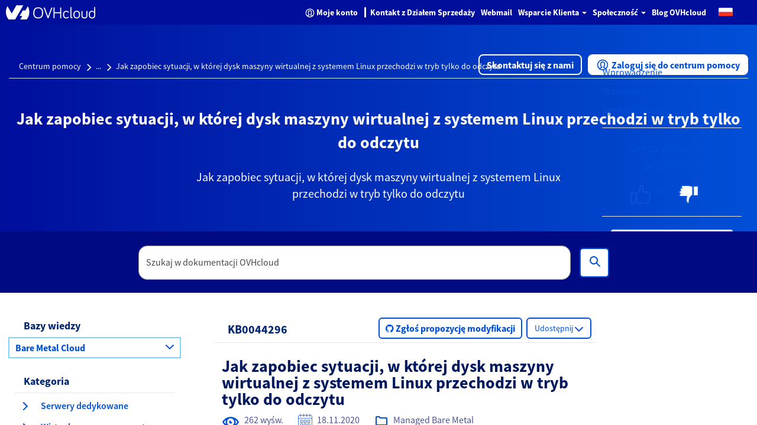

--- FILE ---
content_type: text/html;charset=UTF-8
request_url: https://help.ovhcloud.com/csm/pl-managed-bare-metal-how-avoid-disk-read-only-switch-linux?id=kb_article_view&sysparm_article=KB0044296
body_size: 67837
content:
<!DOCTYPE html><html lang="pl" dir="ltr" ng-app="sn.$sp" ng-init="portal_id = '89275a53cb13020000f8d856634c9c51'" style="height: 100%" class="ltr sn-sp-page page-a60dcc050be432004ce28ffe15673a54 va60dcc050be432004ce28ffe15673a54" data-page-id="a60dcc050be432004ce28ffe15673a54"><head sp-metatags=""><style type="text/css">[uib-typeahead-popup].dropdown-menu{display:block;}</style><style type="text/css">.uib-time input{width:50px;}</style><style type="text/css">.uib-datepicker .uib-title{width:100%;}.uib-day button,.uib-month button,.uib-year button{min-width:100%;}.uib-datepicker-popup.dropdown-menu{display:block;}.uib-button-bar{padding:10px 9px 2px;}</style><style type="text/css">.ng-animate.item:not(.left):not(.right){-webkit-transition:0s ease-in-out left;transition:0s ease-in-out left}</style><style>@charset "UTF-8";[ng\:cloak],[ng-cloak],[data-ng-cloak],[x-ng-cloak],.ng-cloak,.x-ng-cloak,.ng-hide:not(.ng-hide-animate){display:none !important;}ng\:form{display:block;}.ng-animate-shim{visibility:hidden;}.ng-anchor{position:absolute;}</style><base href="/csm"><link rel="preload" href="/styles/fonts/glyphicons-halflings-regular.woff2" as="font" crossorigin="anonymous"><link rel="preload" href="/scripts/icon-fonts/font-awesome/fonts/fontawesome-webfont.woff2?v=4.7.0" as="font" crossorigin="anonymous"><title>Jak zapobiec sytuacji, w której dysk maszyny wirtualnej z systemem Linux przechodzi w tryb tylko do odczytu - OVHcloud</title><meta http-equiv="X-UA-Compatible" content="IE=edge; IE=10"><meta name="viewport" content="width=device-width, initial-scale=1.0"><meta name="apple-mobile-web-app-capable" content="yes"><meta http-equiv="cache-control" content="public"><meta http-equiv="cache-control" content="no-cache"><meta http-equiv="cache-control" content="max-age=0"><meta http-equiv="pragma" content="no-cache"><meta property="og:title" content="Jak zapobiec sytuacji, w której dysk maszyny wirtualnej z systemem Linux przechodzi w tryb tylko do odczytu"><meta property="og:url" content="https://help.ovhcloud.com/csm/pl-vmware-how-avoid-disk-read-only-switch-linux?id=kb_article_view&amp;sysparm_article=KB0045409"><meta property="og:description" content="Jak zapobiec sytuacji, w której dysk maszyny wirtualnej z systemem Linux przechodzi w tryb tylko do odczytu"><meta property="og:image" content="https://onegate.ovhcloud.tools/a2a82603cd444d10f0788c63c19c1a4e.iix"><link rel="shortcut icon" href="27725e55a85a69d0476bc35f10bf9f9b.iix?&amp;v=aa5b95deb929b2d01e110f7ddbadb351"><link rel="apple-touch-icon" href="27725e55a85a69d0476bc35f10bf9f9b.iix?&amp;v=aa5b95deb929b2d01e110f7ddbadb351"><link rel="stylesheet" href="styles/fonts/source-sans-pro/source-sans-pro.css?v=aa5b95deb929b2d01e110f7ddbadb351" media="all" onload="if(media!='all')media='all'"><link rel="stylesheet" href="styles/css_includes_$sp.css?v=aa5b95deb929b2d01e110f7ddbadb351" media="all" onload="if(media!='all')media='all'"><link href="styles/scss/sp-bootstrap-rem.scss?portal_id=89275a53cb13020000f8d856634c9c51&amp;theme_id=f91bbabd656620502d4c60c2f338d04c&amp;v=aa5b95deb929b2d01e110f7ddbadb351&amp;uxf_theme_id=null&amp;uxf_theme_variant_id=null&amp;is_rtl=false" rel="stylesheet" type="text/css"><link rel="stylesheet" href="styles/css_includes_$sp_later.css?v=aa5b95deb929b2d01e110f7ddbadb351" media="all" onload="if(media!='all')media='all'"><style>code[class*=language-], pre[class*=language-] {
	color: #fff;
	background: 0 0;
	font-family: Consolas, Monaco, "Andale Mono", "Ubuntu Mono", monospace;
	font-size: 1em;
	text-align: left;
	text-shadow: 0 -.1em .2em #000;
	white-space: pre;
	word-spacing: normal;
	word-break: normal;
	word-wrap: normal;
	line-height: 1.5;
	-moz-tab-size: 4;
	-o-tab-size: 4;
	tab-size: 4;
	-webkit-hyphens: none;
	-moz-hyphens: none;
	-ms-hyphens: none;
	hyphens: none;
}
:not(pre) > code[class*=language-], pre[class*=language-] {
	background: #141414;
}
pre[class*=language-] {
	border-radius: .5em;
	border: .3em solid #545454;
	box-shadow: .1rem .1rem .5em #000 inset;
	margin: .5em 0;
	overflow: auto;
	padding: 1em;
}
pre[class*=language-]::-moz-selection {
	background: #27292a;
}
pre[class*=language-]::selection {
	background: #27292a;
}
code[class*=language-] ::-moz-selection, code[class*=language-]::-moz-selection, pre[class*=language-] ::-moz-selection, pre[class*=language-]::-moz-selection {
	text-shadow: none;
	background: rgba(237, 237, 237, .15);
}
code[class*=language-] ::selection, code[class*=language-]::selection, pre[class*=language-] ::selection, pre[class*=language-]::selection {
	text-shadow: none;
	background: rgba(237, 237, 237, .15);
}
:not(pre) > code[class*=language-] {
	border-radius: .3em;
	border: .13em solid #545454;
	box-shadow: .1rem .1rem .3em -.1em #000 inset;
	padding: .15em .2em .05em;
	white-space: normal;
}
.token.cdata, .token.comment, .token.doctype, .token.prolog {
	color: #777;
}
.token.punctuation {
	opacity: .7;
}
.token.namespace {
	opacity: .7;
}
.token.boolean, .token.deleted, .token.number, .token.tag {
	color: #ce6849;
}
.token.builtin, .token.constant, .token.keyword, .token.property, .token.selector, .token.symbol {
	color: #f9ed99;
}
.language-css .token.string, .style .token.string, .token.attr-name, .token.attr-value, .token.char, .token.entity, .token.inserted, .token.operator, .token.string, .token.url, .token.variable {
	color: #909e6a;
}
.token.atrule {
	color: #7385a5;
}
.token.important, .token.regex {
	color: #e8c062;
}
.token.bold, .token.important {
	font-weight: 700;
}
.token.italic {
	font-style: italic;
}
.token.entity {
	cursor: help;
}
.language-markup .token.attr-name, .language-markup .token.punctuation, .language-markup .token.tag {
	color: #ac885c;
}
.token {
	position: relative;
	z-index: 1;
}
.line-highlight.line-highlight {
	background: rgba(84, 84, 84, .25);
	background: linear-gradient(to right, rgba(84, 84, 84, .1) 70%, rgba(84, 84, 84, 0));
	border-bottom: .1rem dashed #545454;
	border-top: .1rem dashed #545454;
	margin-top: .75em;
	z-index: 0;
}
.line-highlight.line-highlight:before, .line-highlight.line-highlight[data-end]:after {
	background-color: #8693a6;
	color: #f4f1ef;
}
div.code-toolbar {
	position: relative;
}
div.code-toolbar > .toolbar {
	position: absolute;
	z-index: 10;
	top: .3em;
	right: .2em;
	transition: opacity .3s ease-in-out;
	opacity: 0;
}
div.code-toolbar:hover > .toolbar {
	opacity: 1;
}
div.code-toolbar:focus-within > .toolbar {
	opacity: 1;
}
div.code-toolbar > .toolbar > .toolbar-item {
	display: inline-block;
}
div.code-toolbar > .toolbar > .toolbar-item > a {
	cursor: pointer;
}
div.code-toolbar > .toolbar > .toolbar-item > button {
	background: 0 0;
	border: 0;
	color: inherit;
	font: inherit;
	line-height: normal;
	overflow: visible;
	padding: 0;
	-webkit-user-select: none;
	-moz-user-select: none;
	-ms-user-select: none;
}
div.code-toolbar > .toolbar > .toolbar-item > a, div.code-toolbar > .toolbar > .toolbar-item > button, div.code-toolbar > .toolbar > .toolbar-item > span {
	color: #bbb;
	font-size: .8em;
	padding: 0 .5em;
	background: #f5f2f0;
	background: rgba(224, 224, 224, .2);
	box-shadow: 0 .2rem 0 0 rgba(0, 0, 0, .2);
	border-radius: .5em;
}
div.code-toolbar > .toolbar > .toolbar-item > a:focus, div.code-toolbar > .toolbar > .toolbar-item > a:hover, div.code-toolbar > .toolbar > .toolbar-item > button:focus, div.code-toolbar > .toolbar > .toolbar-item > button:hover, div.code-toolbar > .toolbar > .toolbar-item > span:focus, div.code-toolbar > .toolbar > .toolbar-item > span:hover {
	color: inherit;
	text-decoration: none;
}
.token.attr-name, .token.attr-value, .token.string, .token.char, .token.operator, .token.entity, .token.url, .language-css .token.string, .style .token.string, .token.variable, .token.inserted {
	background: none;
}
code {
	font-size: .9em !important;
}</style><style></style><style>.label {
	font-weight: normal !important;
	font-size: 1.2rem !important;
}
[accessibility="true"] a:hover, [accessibility="true"] a:focus {
	text-decoration: underline !important;
}
[accessibility="true"] .info-link:hover, [accessibility="true"] .info-link:focus {
	text-decoration: none !important;
}
[accessibility="true"] .sp-announcement-root a {
	text-decoration: underline !important;
}
[accessibility="true"] [uib-rating] .glyphicon-star {
	color: black !important;
}
[accessibility="true"] input::-webkit-input-placeholder {
	color: #565656 !important;
}
[accessibility="true"] input::-moz-placeholder {
	color: #565656 !important;
}
[accessibility="true"] input:-ms-input-placeholder {
	color: #565656 !important;
}
.navbar-nav .open a .label {
	background-color: #000E9C;
	color: #0050D7;
}
.navbar-nav li a:hover .label, .navbar-nav li a:focus .label {
	background-color: #000E9C;
	color: #0050D7;
}
.panel-primary .label {
	background-color: #F5F5F5;
	border: .1rem solid #dcdcdc;
	color: #2E2E2E;
}
.breadcrumbs-container {
	background-color: #f0f3f4 !important;
}
.timeline-badge.success {
	background-color: #268403 !important;
}
.select2-results .select2-highlighted {
	background: #0050D7 !important;
}
.CodeMirror-linenumber {
	color: #4c4c4c !important;
}
.help-block {
	color: #545454 !important;
}
.selected {
	background-color: #707070;
}
@media (max-width: 767px) {
	.navbar-inverse .navbar-nav .open .dropdown-menu > li > a .text-muted {
		color: #0050D7 !important;
	}
}
.panel-footer {
	color: #515151 !important;
}</style><style>@media (min-width: 1200px) {
	.container {
		min-width: 128rem;
	}
}
.total-full-width {
	width: 100% !important;
	margin: 0 !important;
	height: 0rem !important;
}
.new-pull-right {
	float: right;
}
a:focus {
	outline: none;
}
@media (min-width:1200px) {
	.ovh-left-space-content {
		margin-left: 4rem;
	}
}
.ovh-linear-gradient-image {
	background-image: url(ovhHomeBackgroundChevron1.svg), url(ovhHomeBackgroundChevron2.svg), linear-gradient(90deg, #000e9c, #0050d7);
	background-repeat: no-repeat, no-repeat, no-repeat;
	background-position-x: left, right, center !important;
	background-position-y: center, center, center !important;
	background-size: 20%, 20%, auto !important;
}
@media (max-width:1200px) {
	.ovh-linear-gradient-image {
		background-size: 0%, 0%, auto !important;
	}
}
@media (min-width:1200px) {
	.ovh-linear-gradient-image {
		background-size: 0%, 0%, auto !important;
	}
}
@media (min-width:1300px) {
	.ovh-linear-gradient-image {
		background-size: 10%, 10%, auto !important;
	}
}
@media (min-width:1400px) {
	.ovh-linear-gradient-image {
		background-size: 12%, 12%, auto !important;
	}
}
@media (min-width:1500px) {
	.ovh-linear-gradient-image {
		background-size: 14%, 14%, auto !important;
	}
}
@media (min-width:1600px) {
	.ovh-linear-gradient-image {
		background-size: 16%, 16%, auto !important;
	}
}
@media (min-width:1700px) {
	.ovh-linear-gradient-image {
		background-size: 18%, 18%, auto !important;
	}
}
@media (min-width:1800px) {
	.ovh-linear-gradient-image {
		background-size: 20%, 20%, auto !important;
	}
}
.alert-success {
	color: #268403 !important;
	background-color: #DBF2BB !important;
	border-color: #DBF2BB !important;
	border-radius: .2rem;
}
.alert-success:before {
	content: " ";
	display: inline;
	height: 3rem;
	min-height: 4rem !important;
	width: 3rem;
	background: url(ovhSuccessInfoBox.png) no-repeat 0rem 0rem;
	padding-right: 3rem;
	padding-top: .3rem;
	padding-bottom: .5rem;
}
[tabindex]:focus {
	outline: none !important;
	border: 0rem solid white !important;
	-webkit-box-shadow: 0rem 0rem 0rem !important;
	box-shadow: 0rem 0rem 0rem !important;
}
.ovh-breadcrumbs-search-two {
	max-height: 10.4rem;
	margin-bottom: 2rem;
}
.ovh-breadcrumbs-search-two .input-group- {
	padding-top: 2.3rem !important;
}
@media (max-width:900px) {
	.ovh-breadcrumbs-search-two {
		margin-bottom: 1rem;
	}
}
.ovh-breadcrumbs-search-three {
	max-height: 13.2rem;
}
.ovh-breadcrumbs-search-three .input-group- {
	padding-top: 2.3rem !important;
}
@media (max-width:900px) {
	.ovh-breadcrumbs-search-three {
		margin-bottom: 1rem;
	}
}
.ovh-breadcrumbs-search-four {
	max-height: 10.4rem;
}
.ovh-breadcrumbs-search-four .input-group- {
	padding-top: 2.3rem !important;
}
@media (max-width:900px) {
	.ovh-breadcrumbs-search-four {
		margin-bottom: 1rem;
	}
}
.ovh-linear-gradient-color-two {
	background-image: linear-gradient(90deg, #000E9C, #0050D7);
	margin-top: -1rem;
}
.btn-primary {
	background-color: #0050D7;
	color: #fff !important;
	border: .2rem solid #0050D7;
	border-radius: .6rem;
}
.btn-primary:hover {
	background-color: #000E9C;
}
.btn-primary:active {
	background-color: #00185E;
}
.btn-primary:focus {
	border: .2rem dashed #288601 !important;
	border-radius: .8rem !important;
	--dash-size: .2rem;
	--gap-size: .4rem;
}
.btn-secondary {
	background-color: #fff;
	color: #0050D7 !important;
	border: .2rem solid #0050D7;
	border-radius: .6rem;
}
.btn-secondary:hover {
	background-color: #BEF1FF;
}
.btn-secondary:active {
	background-color: #BEF1FF;
}
.btn-secondary:focus {
	border: .2rem dashed #288601 !important;
	border-radius: .8rem !important;
	--dash-size: .2rem;
	--gap-size: .8rem;
}
.btn-cta {
	background-color: #fff;
	color: #0050D7 !important;
	border: .2rem solid #0050D7;
	border-radius: .6rem;
}
.btn-cta:hover {
	background-color: #BEF1FF;
}
.btn-cta:active {
	background-color: #BEF1FF;
}
.btn-cta:focus {
	border: .2rem dashed #288601 !important;
	border-radius: .8rem !important;
	--dash-size: .2rem;
	--gap-size: .8rem;
}
.ovh-panel-heading {
	color: #000E9C !important;
	background-color: #ffffff !important;
	border-bottom: .1rem solid #0050D7 !important;
	margin-right: 1rem;
	margin-left: 1rem;
}
.ovh-panel-title {
	color: #000E9C !important;
	font-size: 1.8rem !important;
	font-weight: bold !important;
}
.ovh-linear-gradient-image-two {
	background-image: url(ovhHomeBackgroundChevron.svg);
	background-repeat: no-repeat;
}
.ovh-linear-gradient-color {
	background-image: linear-gradient(90deg, #000E9C, #0050D7);
}
.oui-link {
	color: #0050d7;
	font-size: 1.6rem;
	font-weight: 600;
}
.oui-link:hover {
	color: #000e9c;
	text-decoration: underline;
}
.oui-icon {
	margin-left: .313rem;
	margin-right: .313rem;
	text-decoration: none;
}
.wrap {
	display: flex;
	flex-wrap: wrap;
}
.wrap_item {
	display: flex;
	flex-direction: column;
	flex: 1;
}
.incident-badge {
	background-color: #FFD2DD !important;
	border-radius: 1.5rem;
	color: #C11B1B !important;
	font-weight: 600;
	letter-spacing: .012rem;
	text-align: left;
}
.change-badge {
	background-color: #FEEA86 !important;
	border-radius: 1.5rem;
	color: #8B6111 !important;
	font-weight: 600;
	letter-spacing: .012rem;
	text-align: left;
}
.info-badge {
	background-color: #BEF1FF !important;
	border-radius: 1.5rem;
	color: #4D5592 !important;
	font-weight: 600;
	letter-spacing: .012rem;
	text-align: left;
}
.gray-bottom-border {
	border-bottom: solid .1rem #E6E6E6 !important;
}
.field-has-reference {
	display: inline-table !important;
}
.select2-container-active {
	outline: none !important;
	box-shadow: none !important;
}
.btn-no-border {
	border: none !important;
	border-radius: 0;
}
.btn-align-left {
	text-align: left !important;
}
#uiNotificationContainer {
	z-index: 1000;
}</style><style>.select2-results .select2-highlighted, .selectize-dropdown .selectize-dropdown-content .active, ul.dropdown-menu li a:hover {
	background-color: #0050D7 !important;
	color: white !important;
}
.select2-results .select2-highlighted span.text-muted, .selectize-dropdown .selectize-dropdown-content .active span.text-muted, ul.dropdown-menu li a:hover span.text-muted {
	color: white;
}
.select2-results .select2-highlighted .badge, .selectize-dropdown .selectize-dropdown-content .active .badge, ul.dropdown-menu li a:hover .badge {
	color: white;
	border-color: white;
	background-color: #0050D7;
}
.panel-default .list-group-item .group-item-primary .badge {
	color: white;
	border-color: white;
	background-color: #0050D7;
}
.select2-container-active .select2-choice, .select2-container-active .select2-choices {
	border-color: #1f8476 !important;
}
div.sp-page-root .category-widget .category-list .group-item:focus, div.sp-page-root .category-widget .category-list .group-item:active {
	border: none;
	outline: none !important;
}
.group-item-default:hover, .group-item-default:focus {
	background-color: #d1ebe5 !important;
	border-left-color: #d1ebe5 !important;
}
.list-bg, .list-bg-primary, .list-bg-default {
	background-color: #fff !important;
	border-left-color: #fff !important;
}
.btn[name="approve"] {
	background-color: #268403;
	color: black;
	border-color: #1f6b02;
}
.btn[name="approve"]:hover {
	background-color: #1f6b02;
}
input:focus {
	outline-color: #0050D7 !important;
}
.selectize-input.focus {
	border-color: #1f8476 !important;
	box-shadow: inset 0 1px 1px rgba(0, 0, 0, .075), 0 0 8px #1f8476 !important;
}
.selectize-control.multi .selectize-input.items .item.active {
	background-color: #0050D7;
}
.panel-default .panel-heading, .panel-heading.panel-la-jolla-default {
	background-color: #f5f5f5;
	color: #4a4a4a;
	border-color: #dee5e7;
}
.panel-default .panel-heading a, .panel-heading.panel-la-jolla-default a {
	color: #165C53;
}
.breadcrumbs-container a:not(.text-muted):not(.btn), .table-striped td a:not(.text-muted):not(.btn), .panel-footer a:not(.text-muted):not(.btn) {
	color: #165C53;
}
.timeline-badge.success {
	background-color: #57fe19 !important;
}
.timeline-badge span {
	color: #268403 !important;
}
.avatar-container {
	color: #4a4a4a;
}
.avatar-container .avatar .sub-avatar {
	background-color: #e5e5e5;
}
.btn[disabled], .btn.disabled {
	opacity: .25;
}
.bootstrap-datetimepicker-widget .active {
	background-color: #0050D7 !important;
}
.slider-track .slider-handle {
	background-color: #0050D7;
	background-image: linear-gradient(to bottom, #0059f1 0, #0050D7 100%);
}
.bootstrap-datetimepicker-widget td.today:before {
	border-bottom-color: #0050D7;
}
a.list-group-item.active, a.list-group-item.active:hover, a.list-group-item.active:focus {
	background-color: #ffffff;
	border-color: #dddddd;
	font-weight: bold;
}
[accessibility="true"] div.sp-page-root a:focus, [accessibility="true"] div.sp-page-root [role="slider"]:focus, [accessibility="true"] div.sp-page-root [role="button"]:focus, [accessibility="true"] div.sp-page-root [tabindex="0"]:focus, [accessibility="true"] div.sp-page-root input:focus, [accessibility="true"] div.sp-page-root .btn:focus, [accessibility="true"] div.sp-page-root select:focus, [accessibility="true"] div.sp-page-root .selectize-input.focus, [accessibility="true"] div.modal a:focus, [accessibility="true"] div.modal [role="slider"]:focus, [accessibility="true"] div.modal [role="button"]:focus, [accessibility="true"] div.modal [tabindex="0"]:focus, [accessibility="true"] div.modal input:focus, [accessibility="true"] div.modal .btn:focus, [accessibility="true"] div.modal select:focus, [accessibility="true"] div.modal .selectize-input.focus, [accessibility="true"] div.bootstrap-datetimepicker-widget a:focus, [accessibility="true"] div.bootstrap-datetimepicker-widget [role="slider"]:focus, [accessibility="true"] div.bootstrap-datetimepicker-widget [role="button"]:focus, [accessibility="true"] div.bootstrap-datetimepicker-widget [tabindex="0"]:focus, [accessibility="true"] div.bootstrap-datetimepicker-widget input:focus, [accessibility="true"] div.bootstrap-datetimepicker-widget .btn:focus, [accessibility="true"] div.bootstrap-datetimepicker-widget select:focus, [accessibility="true"] div.bootstrap-datetimepicker-widget .selectize-input.focus {
	box-shadow: 0rem 0rem .5rem #1f8476;
	outline-color: #1f8476 !important;
	outline-offset: -.2rem;
}
@media not all and (min-resolution:0.001dpcm) {
	[accessibility="true"] div.sp-page-root a:focus, [accessibility="true"] div.sp-page-root [role="slider"]:focus, [accessibility="true"] div.sp-page-root [role="button"]:focus, [accessibility="true"] div.sp-page-root [tabindex="0"]:focus, [accessibility="true"] div.sp-page-root input:focus, [accessibility="true"] div.sp-page-root .btn:focus, [accessibility="true"] div.sp-page-root select:focus, [accessibility="true"] div.sp-page-root .selectize-input.focus, [accessibility="true"] div.modal a:focus, [accessibility="true"] div.modal [role="slider"]:focus, [accessibility="true"] div.modal [role="button"]:focus, [accessibility="true"] div.modal [tabindex="0"]:focus, [accessibility="true"] div.modal input:focus, [accessibility="true"] div.modal .btn:focus, [accessibility="true"] div.modal select:focus, [accessibility="true"] div.modal .selectize-input.focus, [accessibility="true"] div.bootstrap-datetimepicker-widget a:focus, [accessibility="true"] div.bootstrap-datetimepicker-widget [role="slider"]:focus, [accessibility="true"] div.bootstrap-datetimepicker-widget [role="button"]:focus, [accessibility="true"] div.bootstrap-datetimepicker-widget [tabindex="0"]:focus, [accessibility="true"] div.bootstrap-datetimepicker-widget input:focus, [accessibility="true"] div.bootstrap-datetimepicker-widget .btn:focus, [accessibility="true"] div.bootstrap-datetimepicker-widget select:focus, [accessibility="true"] div.bootstrap-datetimepicker-widget .selectize-input.focus {
		outline-style: solid !important;
		outline-width: .3rem !important;
	}
}
[accessibility="true"] div.sp-page-root .selectize-input.items input, [accessibility="true"] div.modal .selectize-input.items input, [accessibility="true"] div.bootstrap-datetimepicker-widget .selectize-input.items input {
	outline: none !important;
	box-shadow: none !important;
}
[accessibility="true"] .select2-search input:focus {
	outline-color: #1f8476 !important;
	box-shadow: 0rem 0rem .5rem #1f8476 !important;
}
_:-ms-lang(x), .btn:focus {
	outline: .3rem solid #1f8476 !important;
}</style><style>.tabs-panel-container {
	border: .1rem solid #ddd !important;
	border-radius: 0 !important;
}
.tabs {
	display: block;
	min-width: 100%;
	margin: 0;
	list-style-type: none;
}
.tabs .nav-tabs {
	white-space: nowrap;
	display: flex;
	min-width: 100%;
	margin: 0 !important;
	overflow: auto;
}
.tabs .nav-tabs .nav-item {
	display: inline-block;
}
.tabs .nav-tabs .nav-item .nav-link {
	display: inline-block;
}
.tabs::before, .tabs::after {
	content: " ";
	display: table;
}
.tabs::after {
	clear: both;
}
.tab-title {
	border: 0 !important;
}
.tab-title > span {
	display: block !important;
	padding: 1.25rem 1.5rem !important;
	border-left: none !important;
}
.tab-content > .tab-pane.active {
	color: inherit !important;
	border-left: 0;
}
.tabs > ul {
	margin: 0;
}
.nav-tabs > li.tab-title {
	margin: 0;
}
.tab-title > span:hover, .tab-title > span {
	border: 0 !important;
	cursor: pointer;
	color: #2199e8 !important;
}
.tab-title.active > span {
	background: #e6e6e6 !important;
}
.tab-title > span:hover, .tab-title.active > span {
	text-decoration: underline;
}
.tabs-panel-container > .tabs-panel {
	margin-bottom: 0 !important;
}
.tab-content > .tab-pane {
	padding: 1.5rem;
}
.tab-title > span {
	background: #e6e6e6 !important;
}
.tab-title.active > span {
	background: #fff !important;
}
.nav::before {
	margin-left: 2rem;
}
.nav-tabs > li.tab-title {
	margin: 1rem .4rem 0 .4rem;
	border-left: .1rem solid #ddd !important;
	border-right: .1rem solid #ddd !important;
	border-top: .1rem solid #ddd !important;
}
.tabs-panel {
	border: .1rem solid #ddd !important;
	border-radius: 0 !important;
}
.nav-tabs {
	border-left: 0 !important;
	border-right: 0 !important;
	border-bottom: 0 !important;
}
.tabs-panel-container {
	border: 0 !important;
}</style><style type="text/css">.gsfBackground {
				border-color: #fff779;
				font-size: 16;
				margin-bottom: 5;
			}</style><style></style><meta custom-tag="" name="description" content="Jak zapobiec sytuacji, w której dysk maszyny wirtualnej z systemem Linux przechodzi w tryb tylko do odczytu"><link custom-tag="" rel="canonical" href="https://help.ovhcloud.com/csm/pl-vmware-how-avoid-disk-read-only-switch-linux?id=kb_article_view&amp;sysparm_article=KB0045409"><link custom-tag="" rel="alternate" hreflang="de" href="https://help.ovhcloud.com/csm/de-managed-bare-metal-how-avoid-disk-read-only-switch-linux?id=kb_article_view&amp;sysparm_article=KB0031375"><link custom-tag="" rel="alternate" hreflang="en-ie" href="https://help.ovhcloud.com/csm/en-ie-managed-bare-metal-how-avoid-disk-read-only-switch-linux?id=kb_article_view&amp;sysparm_article=KB0044289"><link custom-tag="" rel="alternate" hreflang="it" href="https://help.ovhcloud.com/csm/it-managed-bare-metal-how-avoid-disk-read-only-switch-linux?id=kb_article_view&amp;sysparm_article=KB0044295"><link custom-tag="" rel="alternate" hreflang="pt" href="https://help.ovhcloud.com/csm/pt-managed-bare-metal-how-avoid-disk-read-only-switch-linux?id=kb_article_view&amp;sysparm_article=KB0044297"><link custom-tag="" rel="alternate" hreflang="en-in" href="https://help.ovhcloud.com/csm/en-in-managed-bare-metal-how-avoid-disk-read-only-switch-linux?id=kb_article_view&amp;sysparm_article=KB0068011"><link custom-tag="" rel="alternate" hreflang="fr" href="https://help.ovhcloud.com/csm/fr-managed-bare-metal-how-avoid-disk-read-only-switch-linux?id=kb_article_view&amp;sysparm_article=KB0044293"><link custom-tag="" rel="alternate" hreflang="fr-ma" href="https://help.ovhcloud.com/csm/fr-managed-bare-metal-how-avoid-disk-read-only-switch-linux?id=kb_article_view&amp;sysparm_article=KB0044293"><link custom-tag="" rel="alternate" hreflang="fr-sn" href="https://help.ovhcloud.com/csm/fr-managed-bare-metal-how-avoid-disk-read-only-switch-linux?id=kb_article_view&amp;sysparm_article=KB0044293"><link custom-tag="" rel="alternate" hreflang="fr-tn" href="https://help.ovhcloud.com/csm/fr-managed-bare-metal-how-avoid-disk-read-only-switch-linux?id=kb_article_view&amp;sysparm_article=KB0044293"><link custom-tag="" rel="alternate" hreflang="asia" href="https://help.ovhcloud.com/csm/asia-managed-bare-metal-how-avoid-disk-read-only-switch-linux?id=kb_article_view&amp;sysparm_article=KB0044285"><link custom-tag="" rel="alternate" hreflang="en-asia" href="https://help.ovhcloud.com/csm/asia-managed-bare-metal-how-avoid-disk-read-only-switch-linux?id=kb_article_view&amp;sysparm_article=KB0044285"><link custom-tag="" rel="alternate" hreflang="en-vn" href="https://help.ovhcloud.com/csm/asia-managed-bare-metal-how-avoid-disk-read-only-switch-linux?id=kb_article_view&amp;sysparm_article=KB0044285"><link custom-tag="" rel="alternate" hreflang="en-id" href="https://help.ovhcloud.com/csm/asia-managed-bare-metal-how-avoid-disk-read-only-switch-linux?id=kb_article_view&amp;sysparm_article=KB0044285"><link custom-tag="" rel="alternate" hreflang="en-my" href="https://help.ovhcloud.com/csm/asia-managed-bare-metal-how-avoid-disk-read-only-switch-linux?id=kb_article_view&amp;sysparm_article=KB0044285"><link custom-tag="" rel="alternate" hreflang="en-pk" href="https://help.ovhcloud.com/csm/asia-managed-bare-metal-how-avoid-disk-read-only-switch-linux?id=kb_article_view&amp;sysparm_article=KB0044285"><link custom-tag="" rel="alternate" hreflang="en-th" href="https://help.ovhcloud.com/csm/asia-managed-bare-metal-how-avoid-disk-read-only-switch-linux?id=kb_article_view&amp;sysparm_article=KB0044285"><link custom-tag="" rel="alternate" hreflang="en-hk" href="https://help.ovhcloud.com/csm/asia-managed-bare-metal-how-avoid-disk-read-only-switch-linux?id=kb_article_view&amp;sysparm_article=KB0044285"><link custom-tag="" rel="alternate" hreflang="en-ph" href="https://help.ovhcloud.com/csm/asia-managed-bare-metal-how-avoid-disk-read-only-switch-linux?id=kb_article_view&amp;sysparm_article=KB0044285"><link custom-tag="" rel="alternate" hreflang="en-jp" href="https://help.ovhcloud.com/csm/asia-managed-bare-metal-how-avoid-disk-read-only-switch-linux?id=kb_article_view&amp;sysparm_article=KB0044285"><link custom-tag="" rel="alternate" hreflang="en-bd" href="https://help.ovhcloud.com/csm/asia-managed-bare-metal-how-avoid-disk-read-only-switch-linux?id=kb_article_view&amp;sysparm_article=KB0044285"><link custom-tag="" rel="alternate" hreflang="en-tw" href="https://help.ovhcloud.com/csm/asia-managed-bare-metal-how-avoid-disk-read-only-switch-linux?id=kb_article_view&amp;sysparm_article=KB0044285"><link custom-tag="" rel="alternate" hreflang="en-lk" href="https://help.ovhcloud.com/csm/asia-managed-bare-metal-how-avoid-disk-read-only-switch-linux?id=kb_article_view&amp;sysparm_article=KB0044285"><link custom-tag="" rel="alternate" hreflang="en-kh" href="https://help.ovhcloud.com/csm/asia-managed-bare-metal-how-avoid-disk-read-only-switch-linux?id=kb_article_view&amp;sysparm_article=KB0044285"><link custom-tag="" rel="alternate" hreflang="en-bn" href="https://help.ovhcloud.com/csm/asia-managed-bare-metal-how-avoid-disk-read-only-switch-linux?id=kb_article_view&amp;sysparm_article=KB0044285"><link custom-tag="" rel="alternate" hreflang="en-fj" href="https://help.ovhcloud.com/csm/asia-managed-bare-metal-how-avoid-disk-read-only-switch-linux?id=kb_article_view&amp;sysparm_article=KB0044285"><link custom-tag="" rel="alternate" hreflang="en-kr" href="https://help.ovhcloud.com/csm/asia-managed-bare-metal-how-avoid-disk-read-only-switch-linux?id=kb_article_view&amp;sysparm_article=KB0044285"><link custom-tag="" rel="alternate" hreflang="en-la" href="https://help.ovhcloud.com/csm/asia-managed-bare-metal-how-avoid-disk-read-only-switch-linux?id=kb_article_view&amp;sysparm_article=KB0044285"><link custom-tag="" rel="alternate" hreflang="en-mo" href="https://help.ovhcloud.com/csm/asia-managed-bare-metal-how-avoid-disk-read-only-switch-linux?id=kb_article_view&amp;sysparm_article=KB0044285"><link custom-tag="" rel="alternate" hreflang="en-np" href="https://help.ovhcloud.com/csm/asia-managed-bare-metal-how-avoid-disk-read-only-switch-linux?id=kb_article_view&amp;sysparm_article=KB0044285"><link custom-tag="" rel="alternate" hreflang="en-ws" href="https://help.ovhcloud.com/csm/asia-managed-bare-metal-how-avoid-disk-read-only-switch-linux?id=kb_article_view&amp;sysparm_article=KB0044285"><link custom-tag="" rel="alternate" hreflang="en-tl" href="https://help.ovhcloud.com/csm/asia-managed-bare-metal-how-avoid-disk-read-only-switch-linux?id=kb_article_view&amp;sysparm_article=KB0044285"><link custom-tag="" rel="alternate" hreflang="en-au" href="https://help.ovhcloud.com/csm/en-au-managed-bare-metal-how-avoid-disk-read-only-switch-linux?id=kb_article_view&amp;sysparm_article=KB0044290"><link custom-tag="" rel="alternate" hreflang="en-nz" href="https://help.ovhcloud.com/csm/en-au-managed-bare-metal-how-avoid-disk-read-only-switch-linux?id=kb_article_view&amp;sysparm_article=KB0044290"><link custom-tag="" rel="alternate" hreflang="en-gb" href="https://help.ovhcloud.com/csm/en-gb-managed-bare-metal-how-avoid-disk-read-only-switch-linux?id=kb_article_view&amp;sysparm_article=KB0044291"><link custom-tag="" rel="alternate" hreflang="en-ca" href="https://help.ovhcloud.com/csm/en-ca-managed-bare-metal-how-avoid-disk-read-only-switch-linux?id=kb_article_view&amp;sysparm_article=KB0044286"><link custom-tag="" rel="alternate" hreflang="en" href="https://help.ovhcloud.com/csm/en-managed-bare-metal-how-avoid-disk-read-only-switch-linux?id=kb_article_view&amp;sysparm_article=KB0044287"><link custom-tag="" rel="alternate" hreflang="en-sg" href="https://help.ovhcloud.com/csm/en-sg-managed-bare-metal-how-avoid-disk-read-only-switch-linux?id=kb_article_view&amp;sysparm_article=KB0044288"><link custom-tag="" rel="alternate" hreflang="es-es" href="https://help.ovhcloud.com/csm/es-es-managed-bare-metal-how-avoid-disk-read-only-switch-linux?id=kb_article_view&amp;sysparm_article=KB0044298"><link custom-tag="" rel="alternate" hreflang="pl" href="https://help.ovhcloud.com/csm/pl-managed-bare-metal-how-avoid-disk-read-only-switch-linux?id=kb_article_view&amp;sysparm_article=KB0044296"><link custom-tag="" rel="alternate" hreflang="es" href="https://help.ovhcloud.com/csm/es-managed-bare-metal-how-avoid-disk-read-only-switch-linux?id=kb_article_view&amp;sysparm_article=KB0044292"><link custom-tag="" rel="alternate" hreflang="fr-ca" href="https://help.ovhcloud.com/csm/fr-ca-managed-bare-metal-how-avoid-disk-read-only-switch-linux?id=kb_article_view&amp;sysparm_article=KB0044294"><meta property="og:title" content="Jak zapobiec sytuacji, w której dysk maszyny wirtualnej z systemem Linux przechodzi w tryb tylko do odczytu"><meta property="og:url" content="https://help.ovhcloud.com/csm/pl-vmware-how-avoid-disk-read-only-switch-linux?id=kb_article_view&amp;sysparm_article=KB0045409"><meta property="og:description" content="Jak zapobiec sytuacji, w której dysk maszyny wirtualnej z systemem Linux przechodzi w tryb tylko do odczytu"><meta property="og:image" content="https://onegate.ovhcloud.tools/a2a82603cd444d10f0788c63c19c1a4e.iix"><style type="text/css" data-page-id="a60dcc050be432004ce28ffe15673a54" data-page-title="Jak zapobiec sytuacji, w której dysk maszyny wirtualnej z systemem Linux przechodzi w tryb tylko do odczytu">
.page-a60dcc050be432004ce28ffe15673a54 a {
	color: #165C53;
}

.page-a60dcc050be432004ce28ffe15673a54 h2 {
	scroll-margin-top: 8rem;
}

.page-a60dcc050be432004ce28ffe15673a54 h3 {
	scroll-margin-top: 11.5rem;
}

.page-a60dcc050be432004ce28ffe15673a54 .c0c337f4530cd3c10f0782c2ff68a9a49 {
	position: sticky !important;
	top: 0 !important;
	z-index: 98;
}

.page-a60dcc050be432004ce28ffe15673a54 .side-menu-kb {
	position: sticky;
	top: 11.5rem;
}
@media screen and (min-width:320px) and (max-width:1200px) {
	
.page-a60dcc050be432004ce28ffe15673a54 .side-menu-kb {
	padding: 1rem 3rem;
	position: inherit;
}
	
.page-a60dcc050be432004ce28ffe15673a54 .c0c337f4530cd3c10f0782c2ff68a9a49 {
	top: 4rem !important;
}
}</style><style type="text/css" id="v971a7a3d656620502d4c60c2f338d010-s" widget="(OVH) CSM Header">
.v971a7a3d656620502d4c60c2f338d010 .navbar {
	background-color: #000e9c;
}

.v971a7a3d656620502d4c60c2f338d010 .loupe-mobile {
	top: -.2rem;
}

.v971a7a3d656620502d4c60c2f338d010 .input-searchbar-mobile {
	margin-right: 1.5rem !important;
	height: 3rem;
	border: .2rem solid #0050D7;
	color: #4d5592;
	border-radius: .6rem !important;
}

.v971a7a3d656620502d4c60c2f338d010 .searchbar-in-mobile-header {
	width: 90%;
	margin: auto;
}

.v971a7a3d656620502d4c60c2f338d010 .navbar-toggle {
	float: left !important;
	margin-left: 1.5rem;
}

.v971a7a3d656620502d4c60c2f338d010 .navbar {
	background-color: #000e9c;
	margin-bottom: 0rem !important;
	border: 0rem !important;
	border-radius: 0rem !important;
}

.v971a7a3d656620502d4c60c2f338d010 a.navbar-toggle {
	float: right !important;
}

.v971a7a3d656620502d4c60c2f338d010 button.navbar-toggle {
	margin-left: 2rem !important;
}

.v971a7a3d656620502d4c60c2f338d010 .navbar-default .navbar-toggle {
	border-color: transparent !important;
}

.v971a7a3d656620502d4c60c2f338d010 .navbar {
	min-height: 4.2rem !important;
}

.v971a7a3d656620502d4c60c2f338d010 .navbar-toggle {
	margin-top: .4rem !important;
	padding: .9rem 1rem !important;
	margin-bottom: 0rem !important;
}

.v971a7a3d656620502d4c60c2f338d010 .navbar-default .navbar-toggle .icon-bar {
	background-color: #000e9c;
}

.v971a7a3d656620502d4c60c2f338d010 button.navbar-toggle.collapsed {
	margin-left: 2rem;
}

.v971a7a3d656620502d4c60c2f338d010 .navbar-default .navbar-nav > .open > a, 
.v971a7a3d656620502d4c60c2f338d010 .navbar-default .navbar-nav > .open > a:hover, 
.v971a7a3d656620502d4c60c2f338d010 .navbar-default .navbar-nav > .open > a:focus {
	background-color: transparent !important;
	color: unset !important;
}

.v971a7a3d656620502d4c60c2f338d010 .dropdown-menu > li > a {
	color: #0050d7 !important;
}

.v971a7a3d656620502d4c60c2f338d010 .dropdown-link:hover {
	background-color: #def8ff !important;
	color: #0050d7 !important;
}

.v971a7a3d656620502d4c60c2f338d010 i.fa.fa-user-circle-o {
	font-size: 2.4rem;
	margin-top: -.5rem;
}
@media (min-width: 1200px) {
	
.v971a7a3d656620502d4c60c2f338d010 .navbar-nav > li > a {
	padding-top: .75rem !important;
	padding-bottom: .75rem !important;
	line-height: 2.7rem !important;
	padding: .5rem .5rem;
}
	
.v971a7a3d656620502d4c60c2f338d010 .navbar-navlink {
	color: #ffffff !important;
	font-weight: 700;
}
	
.v971a7a3d656620502d4c60c2f338d010 .navbar-navlink:hover {
	text-decoration: underline;
}
	
.v971a7a3d656620502d4c60c2f338d010 .dropdown:hover .dropdown-menu {
	display: block;
}
	
.v971a7a3d656620502d4c60c2f338d010 .dropdown-menu  {
	border-radius: 1rem;
}
	
.v971a7a3d656620502d4c60c2f338d010 .dropdown-menu > li > a {
	font-weight: 700 !important;
}
	
.v971a7a3d656620502d4c60c2f338d010 .dropdown-menu:before {
	content: " ";
	display: block;
	border-style: solid;
	border-width: 0 .5em .8em .5em;
	border-color: transparent;
	position: absolute;
	left: 1em;
	top: -.8em;
	border-bottom-color: rgba(0, 0, 0, .5);
}
	
.v971a7a3d656620502d4c60c2f338d010 .customer-account-link {
	display: inline-block !important;
}
	
.v971a7a3d656620502d4c60c2f338d010 .customer-account-icon {
	width: 1.6rem;
	transform: translate(5px, 8px);
}
	
.v971a7a3d656620502d4c60c2f338d010 .customer-account-icon path {
	fill: #fff;
}
}

.v971a7a3d656620502d4c60c2f338d010 .navbar-logo path {
	fill: #000e9c;
}

.v971a7a3d656620502d4c60c2f338d010 .navbar-brand {
	padding: 0 1.5rem !important;
	height: 4.2rem !important;
	line-height: 4.2rem !important;
}

.v971a7a3d656620502d4c60c2f338d010 a.navbar-brand {
	display: flex;
	align-items: center;
}

.v971a7a3d656620502d4c60c2f338d010 a.navbar-brand svg {
	height: 2.4rem;
	width: 15.1rem;
}
@media screen and (min-width: 1200px) {
	
.v971a7a3d656620502d4c60c2f338d010 #ocmscloud_logo {
	color: white !important;
}
	
.v971a7a3d656620502d4c60c2f338d010 .navbar-logo path {
	fill: #ffffff;
	color: white;
}
	
.v971a7a3d656620502d4c60c2f338d010 .navbar-logo {
	fill: #ffffff;
	color: white;
}
}

.v971a7a3d656620502d4c60c2f338d010 .ovh-language-picker {
	padding: 1rem;
	line-height: 1.7rem !important;
}
@media (max-width: 1199px) {
	
.v971a7a3d656620502d4c60c2f338d010 .navbar-header {
	float: none;
}
	
.v971a7a3d656620502d4c60c2f338d010 .navbar-left, 
.v971a7a3d656620502d4c60c2f338d010 .navbar-right {
	float: none !important;
}
	
.v971a7a3d656620502d4c60c2f338d010 .navbar-toggle {
	display: block;
}
	
.v971a7a3d656620502d4c60c2f338d010 .navbar-collapse {
	border-top: .1rem solid transparent;
	box-shadow: inset 0 .1rem 0 rgba(255, 255, 255, .1);
}
	
.v971a7a3d656620502d4c60c2f338d010 .navbar-fixed-top {
	top: 0;
	border-width: 0 0 .1rem;
}
	
.v971a7a3d656620502d4c60c2f338d010 .navbar-collapse.collapse {
	display: none !important;
}
	
.v971a7a3d656620502d4c60c2f338d010 .navbar-nav {
	float: none !important;
	margin-top: -.05rem;
}
	
.v971a7a3d656620502d4c60c2f338d010 .navbar-nav > li {
	float: none;
}
	
.v971a7a3d656620502d4c60c2f338d010 .navbar-nav > li > a {
	padding-top: 1rem;
	padding-bottom: 1rem;
}
	
.v971a7a3d656620502d4c60c2f338d010 a.navbar-brand {
	margin-left: -1.5rem !important;
}
	
.v971a7a3d656620502d4c60c2f338d010 .navbar-toggle {
	margin-top: 1.3rem !important;
	padding: 0rem !important;
	margin-bottom: 0rem !important;
}
	
.v971a7a3d656620502d4c60c2f338d010 .navbar {
	background-color: #ffffff;
}
	
.v971a7a3d656620502d4c60c2f338d010 .collapse.in {
	display: block !important;
	margin-bottom: -1rem !important;
}
	
.v971a7a3d656620502d4c60c2f338d010 .open > .dropdown-menu {
	display: contents;
}
	
.v971a7a3d656620502d4c60c2f338d010 .customer-account-link {
	display: inline-block !important;
}
	
.v971a7a3d656620502d4c60c2f338d010 #ocmscloud_logo {
	fill: #000e9c;
}
	
.v971a7a3d656620502d4c60c2f338d010 li.ovh-language-picker {
	background-color: #000E9C !important;
	color: white;
}
	
.v971a7a3d656620502d4c60c2f338d010 .customer-account-icon {
	width: 2.4rem;
	translate: 0rem -.3rem;
}
	
.v971a7a3d656620502d4c60c2f338d010 .customer-account-icon path {
	fill: #000e9c;
}
	
.v971a7a3d656620502d4c60c2f338d010 .customer-account-box {
	display: none;
}
	
.v971a7a3d656620502d4c60c2f338d010 .navbar {
	position: fixed;
	z-index: 9999999;
	width: 100%;
}
}

.v971a7a3d656620502d4c60c2f338d010 .chevronW {
	background-image: url("data:image/svg+xml,%3Csvg xmlns='http://www.w3.org/2000/svg' xmlns:xlink='http://www.w3.org/1999/xlink' width='14' height='8.414' viewBox='0 0 14 8.414'%3E%3Cdefs%3E%3CclipPath id='clip-path'%3E%3Cpath id='Tracé_4' data-name='Tracé 4' d='M308.293-15.707a1,1,0,0,1,1.414,0,1,1,0,0,1,0,1.414L303-7.586l-6.707-6.707a1,1,0,0,1,0-1.414,1,1,0,0,1,1.414,0L303-10.414Z' fill='none' clip-rule='evenodd'%3E%3C/path%3E%3C/clipPath%3E%3C/defs%3E%3Cg id='Icon' transform='translate(-296 16)' clip-path='url(%23clip-path)'%3E%3Cpath id='Tracé_3' data-name='Tracé 3' d='M291-2.586h24V-21H291Z' fill='%23FFFFFF'%3E%3C/path%3E%3C/g%3E%3C/svg%3E");
	background-repeat: no-repeat no-repeat;
	background-position: center center;
	background-size: cover;
	height: 1rem;
	width: 2rem;
	display: block;
	transform: rotate(0deg);
	position: absolute;
	right: 1rem;
	top: 2.3rem;
}

.v971a7a3d656620502d4c60c2f338d010 #mobile_search_bar_toggle {
	display: none;
}</style><style type="text/css" id="vb387d3b6f5ee6850476b05972a627f75-s" widget="(OVH) Top Header Language Picker">
.vb387d3b6f5ee6850476b05972a627f75 #languagebox {
	position: absolute;
	height: 5rem;
	width: 5rem;
	margin-left: -1.2rem;
	margin-top: -1rem;
	pointer-events: none;
}

.vb387d3b6f5ee6850476b05972a627f75 #languageChooser {
	background: transparent;
	border: none;
	text-align: left;
}

.vb387d3b6f5ee6850476b05972a627f75 #languageChooser:focus ~ #changeLanguage {
	height: auto;
	opacity: 1;
	overflow: visible;
}

.vb387d3b6f5ee6850476b05972a627f75 #changeLanguage:hover {
	height: auto;
	opacity: 1;
	overflow: visible;
}

.vb387d3b6f5ee6850476b05972a627f75 #changeLanguage {
	-webkit-transition: all 200ms ease-out;
	-moz-transition: all 200ms ease-out;
	-ms-transition: all 200ms ease-out;
	-o-transition: all 200ms ease-out;
	transition: all 200ms ease-out;
	box-sizing: border-box;
	position: fixed;
	z-index: 99;
	margin: 0 !important;
	top: 5rem;
	right: 1.5rem;
	box-shadow: rgba(0, 0, 0, .4) 0rem 0rem .4rem;
	width: 100%;
	max-width: 53rem;
	overflow: auto;
	height: 0;
	background-color: #FFF;
	color: #0d55d4 !important;
	border-radius: 1rem;
	padding: 0;
}

.vb387d3b6f5ee6850476b05972a627f75 ul.countryList {
	padding-left: 0;
	border-bottom: solid #888 .1rem;
	padding-bottom: 1rem;
	max-width: 52rem;
	margin: auto;
}

.vb387d3b6f5ee6850476b05972a627f75 #changeLanguage ul.countryList li {
	display: block;
	list-style: none;
	float: left;
	border-radius: .3rem;
	background: none !important;
	opacity: .8;
	min-width: 32%;
	height: auto;
	white-space: nowrap;
	line-height: 4.4rem;
	margin: 0;
	padding: 0rem;
}

.vb387d3b6f5ee6850476b05972a627f75 #changeLanguage ul.countryList li a {
	width: 100%;
	display: block;
	margin: 0;
	height: 2.6rem;
}

.vb387d3b6f5ee6850476b05972a627f75 #changeLanguage ul.countryList li a span {
	display: block;
	float: left;
	margin: 0 .4rem;
	font-size: 1.2rem;
	font-weight: normal;
	color: #0d55d4 !important;
	line-height: 2.8rem;
	height: initial;
}

.vb387d3b6f5ee6850476b05972a627f75 #changeLanguage ul.countryList li:hover {
	opacity: 1;
	text-decoration: underline !important;
}

.vb387d3b6f5ee6850476b05972a627f75 #changeLanguage ul.countryList li:hover a span {
	opacity: 1;
	text-decoration: underline !important;
}

.vb387d3b6f5ee6850476b05972a627f75 #changeLanguage:before {
	content: "";
	display: block;
	height: 1rem;
	width: 1rem;
	background: #FFF;
	position: absolute;
	transform: rotate(45deg);
	top: -.5rem;
	right: 3.9rem;
	box-shadow: rgba(0, 0, 0, .1) -.3rem -.3rem .2rem;
	z-index: -1;
}

.vb387d3b6f5ee6850476b05972a627f75 .chLangTitl {
	color: #ccc;
	font-size: 2rem;
	line-height: 150%;
	margin: 2rem 0 0 1rem;
	font-size: 1.4rem !important;
	color: #051d62 !important;
	font-weight: bold;
}

.vb387d3b6f5ee6850476b05972a627f75 .contryBox {
	margin: 0;
	padding: 1%;
	box-sizing: border-box;
	width: 100%;
	-webkit-border-radius: .2rem;
	border-radius: .2rem;
	text-align: left;
}

.vb387d3b6f5ee6850476b05972a627f75 .contryBox:hover {
	background: transparent;
}

.vb387d3b6f5ee6850476b05972a627f75 .rotate-chevron {
	transform: rotate(-180deg);
}

.vb387d3b6f5ee6850476b05972a627f75 #country-list {
	display: block;
	width: 100%;
	left: 0;
}

.vb387d3b6f5ee6850476b05972a627f75 .language-menu-item {
	padding: .75em !important;
}

.vb387d3b6f5ee6850476b05972a627f75 a:hover {
	cursor: pointer;
}

.vb387d3b6f5ee6850476b05972a627f75 .ovhFlagPicked {
	border-radius: .2rem !important;
	width: 2.4rem;
}

.vb387d3b6f5ee6850476b05972a627f75 .ovhFlagz {
	font-weight: 800 !important;
}

.vb387d3b6f5ee6850476b05972a627f75 .ovhFlagz-img {
	height: 1.6rem !important;
	margin-top: unset;
	margin-right: .4rem;
}
@media (max-width: 1200px) {
	
.vb387d3b6f5ee6850476b05972a627f75 #languageChooser {
	width: 100%;
	background-repeat: no-repeat;
}
	
.vb387d3b6f5ee6850476b05972a627f75 #changeLanguage {
	position: static;
	left: 0;
	display: block;
}
	
.vb387d3b6f5ee6850476b05972a627f75 #changeLanguage::before {
	display: none;
}
	
.vb387d3b6f5ee6850476b05972a627f75 .topHeaderMobile {
	display: block !important;
	margin: auto !important;
}
	
.vb387d3b6f5ee6850476b05972a627f75 #country-list {
	border: none;
	padding-bottom: 0;
}
}

.vb387d3b6f5ee6850476b05972a627f75 #nav-bar-language ul.dropdown-menu li a {
	color: #0050D7 !important;
	font-weight: bold;
}

.vb387d3b6f5ee6850476b05972a627f75 #nav-bar-language ul.dropdown-menu li a:hover {
	background-color: #bef1ff !important;
	text-decoration: none !important;
}</style><style type="text/css" id="v581e51985d293450f078b3d1b64c2e75-s" widget="(OVH) CSM Footer">
.v581e51985d293450f078b3d1b64c2e75 .container {
	min-width: 60%;
}

.v581e51985d293450f078b3d1b64c2e75 .ovh-footer li {
	list-style-type: none;
}

.v581e51985d293450f078b3d1b64c2e75 .ovh-footer {
	color: white;
	font-size: 1.4rem;
	margin-top: 3rem;
}

.v581e51985d293450f078b3d1b64c2e75 .ovh-footer-grid {
	display: grid;
	margin-left: auto;
	margin-right: auto;
}

.v581e51985d293450f078b3d1b64c2e75 .ovh-footer-top {
	background-color: #000E9C;
	padding-bottom: 3rem;
	padding-top: 1.5rem;
}

.v581e51985d293450f078b3d1b64c2e75 .ovh-footer-top-content {
	padding-top: .2rem;
}

.v581e51985d293450f078b3d1b64c2e75 .ovh-footer-top-one {
	padding: .5rem;
}

.v581e51985d293450f078b3d1b64c2e75 .ovh-footer-top-two {
	padding: .5rem;
}

.v581e51985d293450f078b3d1b64c2e75 .ovh-footer-bottom {
	text-align: center;
	background-color: #0050D7;
	padding-top: 2.4rem;
	padding-right: 2.5rem;
	padding-bottom: .2rem;
	padding-left: 2.5rem;
}

.v581e51985d293450f078b3d1b64c2e75 .ovh-footer-bot-lines {
	padding: 1em 0;
}

.v581e51985d293450f078b3d1b64c2e75 .ovh-footer-bot-content {
	display: inline;
	line-height: 2.2rem;
}

.v581e51985d293450f078b3d1b64c2e75 .ovh-bot-content-right-border {
	border-right: .1rem solid white;
	padding-right: .5rem;
}

.v581e51985d293450f078b3d1b64c2e75 .ovh-bot-content-left-pad {
	padding-left: .5rem;
}

.v581e51985d293450f078b3d1b64c2e75 .ovh-footer-top .ovh-content-label {
	display: block;
	font-weight: normal;
	margin-top: 1rem;
	margin-bottom: .5rem;
	font-size: 1.6rem !important;
	color: white !important;
}

.v581e51985d293450f078b3d1b64c2e75 .ovh-footer-top .ovh-content-link {
	color: white !important;
}

.v581e51985d293450f078b3d1b64c2e75 .ovh-footer-top .ovh-content-link img {
	vertical-align: text-top;
	height: 2em;
	margin: .25em .55em;
	float: left;
}

.v581e51985d293450f078b3d1b64c2e75 .ovh-footer-top .ovh-content-link img[src="footer-twitch.svg"] {
	clear: left;
}

.v581e51985d293450f078b3d1b64c2e75 .ovh-footer-top .ovh-content-link a {
	font-size: 1.55rem !important;
	font-weight: 500;
	color: #BEF1FF !important;
	cursor: pointer;
}

.v581e51985d293450f078b3d1b64c2e75 .ovh-footer-top .ovh-content-link a:hover {
	text-decoration: underline;
}

.v581e51985d293450f078b3d1b64c2e75 .ovh-footer-bottom .ovh-content-label {
	font-size: 1.4rem !important;
	color: white !important;
}

.v581e51985d293450f078b3d1b64c2e75 .ovh-footer-bottom .ovh-content-link {
	color: white !important;
	white-space: nowrap;
}

.v581e51985d293450f078b3d1b64c2e75 .ovh-footer-bottom .ovh-content-link a {
	font-size: 1.35rem !important;
	font-weight: 400;
	color: white !important;
	cursor: pointer;
}

.v581e51985d293450f078b3d1b64c2e75 .ovh-footer-bottom .ovh-content-link a:hover {
	text-decoration: underline;
}

.v581e51985d293450f078b3d1b64c2e75 .ovh-footer-bottom .ovh-content-link {
	color: white !important;
}

.v581e51985d293450f078b3d1b64c2e75 .ovh-footer-bottom .ovh-content-link img {
	vertical-align: text-top;
}

.v581e51985d293450f078b3d1b64c2e75 .ovh-content-link-bold {
	font-weight: bold;
}
@media (min-width: 1200px)
.container {
	min-width: 80% !important;
}

.v581e51985d293450f078b3d1b64c2e75 .ovh-input-txt::placeholder {
	color: #BEF1FF;
	opacity: 1;
	font-style: italic;
}

.v581e51985d293450f078b3d1b64c2e75 .ovh-input-txt:-ms-input-placeholder {
	color: #BEF1FF;
	font-style: italic;
}

.v581e51985d293450f078b3d1b64c2e75 .ovh-input-txt::-ms-input-placeholder {
	color: #BEF1FF;
	font-style: italic;
}

.v581e51985d293450f078b3d1b64c2e75 .ovh-footer-network-input {
	margin-top: 3rem;
	display: inline-flex;
	border: .1rem solid #85D9FD;
	padding: .5rem;
	border-radius: .4rem;
	background: rgba(255, 255, 255, .3);
}

.v581e51985d293450f078b3d1b64c2e75 .ovh-input-txt {
	width: 100%;
	background-color: transparent;
	padding: 0rem !important;
	color: white;
	border: none;
}

.v581e51985d293450f078b3d1b64c2e75 .youtube {
	margin-top: .3rem;
}

.v581e51985d293450f078b3d1b64c2e75 .ovh-input-arrow-button {
	background-color: #0050D7;
	border-radius: .6rem;
	width: 4rem;
	height: 3rem;
	text-align: center;
	padding-top: .3rem;
	margin-top: .2rem;
}

.v581e51985d293450f078b3d1b64c2e75 .ovh-input-arrow-button:hover {
	background-color: #002571;
}

.v581e51985d293450f078b3d1b64c2e75 .ovh-footer-network {
	display: inline-flex;
}

.v581e51985d293450f078b3d1b64c2e75 .ovh-network-logo {
	padding-right: 2rem;
}

.v581e51985d293450f078b3d1b64c2e75 .ovh-footer-network-msg {
	padding-top: 3rem;
	color: #FFFFFF;
	font-size: 1.6rem;
	font-weight: 100;
}

.v581e51985d293450f078b3d1b64c2e75 .ovh-footer-network-box {
	padding-top: 3rem;
}

.v581e51985d293450f078b3d1b64c2e75 .form-check-label {
	font-weight: 100;
}

.v581e51985d293450f078b3d1b64c2e75 input[type=checkbox] {
	display: none;
}

.v581e51985d293450f078b3d1b64c2e75 .ovh-checkbox-container {
	display: block;
	color: white;
	position: relative;
	padding-left: 2rem;
	margin-bottom: 1rem;
	cursor: pointer;
	font-size: 1.4rem;
	-webkit-user-select: none;
	-moz-user-select: none;
	-ms-user-select: none;
	user-select: none;
}

.v581e51985d293450f078b3d1b64c2e75 .checkmark {
	position: absolute;
	top: .2rem;
	left: 0;
	height: 1.6rem;
	width: 1.6rem;
	background-color: #000E9C;
	border: .2rem solid white;
}

.v581e51985d293450f078b3d1b64c2e75 .ovh-checkbox-container:hover input ~ .checkmark {
	background-color: #0050D7;
}

.v581e51985d293450f078b3d1b64c2e75 .ovh-checkbox-container:hover input:checked ~ .checkmark {
	background-color: #0050D7;
}

.v581e51985d293450f078b3d1b64c2e75 .ovh-checkbox-container input:checked ~ .checkmark {
	background-color: #000E9C;
	border: .2rem solid white;
}

.v581e51985d293450f078b3d1b64c2e75 .checkmark:after {
	content: "";
	position: absolute;
	display: none;
}

.v581e51985d293450f078b3d1b64c2e75 .ovh-checkbox-container input:checked ~ .checkmark:after {
	display: block;
}

.v581e51985d293450f078b3d1b64c2e75 .ovh-checkbox-container .checkmark:after {
	left: .6rem;
	top: -.5rem;
	width: .5rem;
	height: 1.6rem;
	border: solid white;
	border-width: 0 .3rem .3rem 0;
	-webkit-transform: rotate(45deg);
	-ms-transform: rotate(45deg);
	transform: rotate(45deg);
}</style><style type="text/css" id="vabfff224f95470502d4cf1f3360cbb72-s" widget="(OVH) Home - Typeahead Search">
.vabfff224f95470502d4cf1f3360cbb72 .input-mobile {
	width: 100% !important;
	border: .1rem solid #85d9fd;
	color: #4d5592;
	border-radius: 0 !important;
	transition: all .5s cubic-bezier(.4, 0, .2, 1);
}

.vabfff224f95470502d4cf1f3360cbb72 .vabfff224f95470502d4cf1f3360cbb72 .dropdown-menu > .active > a, 
.vabfff224f95470502d4cf1f3360cbb72 .vabfff224f95470502d4cf1f3360cbb72 .dropdown-menu > .active > a:hover, 
.vabfff224f95470502d4cf1f3360cbb72 .vabfff224f95470502d4cf1f3360cbb72 .dropdown-menu > .active > a:focus {
	color: #0050d7 !important;
	background-color: #bef1ff !important;
}

.vabfff224f95470502d4cf1f3360cbb72 .select2-results .select2-highlighted, 
.vabfff224f95470502d4cf1f3360cbb72 .selectize-dropdown .selectize-dropdown-content .active, 
.vabfff224f95470502d4cf1f3360cbb72 ul.dropdown-menu li a:hover {
	color: #0050d7 !important;
	background-color: #bef1ff !important;
}

.vabfff224f95470502d4cf1f3360cbb72 .dropdown-menu > .active > a, 
.vabfff224f95470502d4cf1f3360cbb72 .dropdown-menu > .active > a:hover, 
.vabfff224f95470502d4cf1f3360cbb72 .dropdown-menu > .active > a:focus {
	background-color: #bef1ff !important;
	color: #0050d7 !important;
}

.vabfff224f95470502d4cf1f3360cbb72 .dropdown-menu > li > a {
	color: #0050d7 !important;
}

.vabfff224f95470502d4cf1f3360cbb72 li a div img {
	margin-bottom: .1rem;
}

.vabfff224f95470502d4cf1f3360cbb72 li a div img.typeahead-img-active {
	display: none;
}

.vabfff224f95470502d4cf1f3360cbb72 li a div img.typeahead-img-default {
	display: unset;
}

.vabfff224f95470502d4cf1f3360cbb72 li[active] a div img.typeahead-img-default {
	display: none;
}

.vabfff224f95470502d4cf1f3360cbb72 li[active] a div img.typeahead-img-active {
	display: unset;
}

.vabfff224f95470502d4cf1f3360cbb72 ul.dropdown-menu {
	border-radius: .8rem .8rem .8rem .8rem !important;
}

.vabfff224f95470502d4cf1f3360cbb72 .btn-search-preview {
	width: 100% !important;
	height: auto !important;
	border-bottom-left-radius: unset !important;
	border-top-left-radius: unset !important;
	margin-top: 1rem;
	bottom: 0;
	text-align: left;
	background-color: inherit;
	border: none;
	padding-left: 2rem;
}

.vabfff224f95470502d4cf1f3360cbb72 .btn-search-preview:focus {
	box-shadow: none;
}

.vabfff224f95470502d4cf1f3360cbb72 .ticket-label {
	color: red !important;
}

.vabfff224f95470502d4cf1f3360cbb72 li#ticket-li:hover ~ .ticket-label {
	color: blue !important;
}

.vabfff224f95470502d4cf1f3360cbb72 .ovh-kb-home-counters {
	color: white;
	font-size: 1.6rem !important;
}

.vabfff224f95470502d4cf1f3360cbb72 .ovh-kb-home-counters ul {
	margin-top: 1rem;
	margin-bottom: 1rem;
	padding: 0;
	display: inline-flex;
}

.vabfff224f95470502d4cf1f3360cbb72 .left-margin {
	margin-left: 2.5rem;
}

.vabfff224f95470502d4cf1f3360cbb72 ul.dropdown-menu {
	border-radius: 0rem 0rem .4rem .4rem;
	margin: 0rem;
}

.vabfff224f95470502d4cf1f3360cbb72 ul.dropdown-menu a.ta-item {
	line-height: 2rem;
}

.vabfff224f95470502d4cf1f3360cbb72 ul.dropdown-menu i.ta-icon, 
.vabfff224f95470502d4cf1f3360cbb72 i.ta-img {
	width: 2rem;
	height: 2rem;
	background-size: contain;
	display: inline-block;
	background-repeat: no-repeat;
	background-position: center center;
	text-align: center;
	line-height: 2rem;
	vertical-align: bottom;
	margin-right: .8rem;
}

.vabfff224f95470502d4cf1f3360cbb72 ul {
	list-style: none;
}

.vabfff224f95470502d4cf1f3360cbb72 input[name="q"] {
	color: black;
	width: 90%;
	height: 5.8rem;
	padding-bottom: 0;
	padding-top: 0;
	border-radius: 1.5rem;
}

.vabfff224f95470502d4cf1f3360cbb72 button[name=search] {
	width: 5rem;
	height: 5rem;
	border-bottom-left-radius: .6rem !important;
	border-top-left-radius: .6rem !important;
}
@media (max-width:700px) {
	
.vabfff224f95470502d4cf1f3360cbb72 input[name="q"] {
	height: 4.8rem;
}
}

.vabfff224f95470502d4cf1f3360cbb72 #input-content {
	display: flex;
	align-items: center;
}

.vabfff224f95470502d4cf1f3360cbb72 #input-search {
	max-width: 81.3rem;
	margin: 0 auto;
	padding-top: 3.3rem;
	padding-bottom: .8rem;
}

.vabfff224f95470502d4cf1f3360cbb72 .container-links {
	max-width: 81.3rem;
	margin: 0 auto;
}

.vabfff224f95470502d4cf1f3360cbb72 span.input-group-btn {
	width: 10%;
	text-align: center;
}

.vabfff224f95470502d4cf1f3360cbb72 #links-content {
	padding-left: 0;
	margin-top: 1.2rem;
	font-size: 1.6rem;
}

.vabfff224f95470502d4cf1f3360cbb72 #links-content a:hover > table > tbody > tr > td.display-link {
	text-decoration: underline;
}
@media (max-width:992px) {
	
.vabfff224f95470502d4cf1f3360cbb72 #links-content li {
	min-height: 3.2rem;
}
}

.vabfff224f95470502d4cf1f3360cbb72 .count-record {
	background-color: #C11B1B;
	border-radius: 100%;
	color: #fff;
	position: relative;
	bottom: 1rem;
	font-size: 1.2rem;
	width: 2rem !important;
	height: 2rem !important;
	display: block;
	margin-left: .5rem;
	text-align: center;
	padding-top: .2rem;
	margin-top: .5rem;
}</style><style type="text/css" id="v70c2ced8809870501e11edafac9d909b-s" widget="(OVH) Breadcrumbs">
.v70c2ced8809870501e11edafac9d909b .d-block {
	display: block;
}

.v70c2ced8809870501e11edafac9d909b .login-user-icon {
	margin-right: .3rem !important;
}

.v70c2ced8809870501e11edafac9d909b .table-right {
	float: right;
	width: unset !important;
}

.v70c2ced8809870501e11edafac9d909b .nav {
	max-height: 4.1rem;
}

.v70c2ced8809870501e11edafac9d909b .nav li {
	padding: 1rem 0 1rem .2rem;
	display: inline-block;
}

.v70c2ced8809870501e11edafac9d909b .nav li  > span > i {
	padding-left: 1.5rem;
}

.v70c2ced8809870501e11edafac9d909b .a-disabled {
	cursor: default;
	color: #0050D7;
}

.v70c2ced8809870501e11edafac9d909b .ovh-bc-contact-us-mobile {
	margin-bottom: 1rem;
	position: relative;
	float: left !important;
	margin-top: -3.8rem;
}

.v70c2ced8809870501e11edafac9d909b .ovh-bc-search-block {
	background-color: red;
	height: 5rem !important;
	width: 100% !important;
	margin: 0 !important;
	padding: 0 !important;
}

.v70c2ced8809870501e11edafac9d909b .ovh-bc-page-title-block {
	margin-bottom: 5rem;
}

.v70c2ced8809870501e11edafac9d909b .ovh-bc-page-title-content {
	color: white !important;
	text-align: center;
	font-size: 2.8rem !important;
	font-family: "SourceSansPro";
	font-weight: bold;
}

.v70c2ced8809870501e11edafac9d909b #ovh-breadcrumbs-content {
	margin-top: 5rem;
	align-items: center;
	margin-bottom: 4.8rem;
	border-bottom: .1rem solid #bef1ff;
	padding: 0 !important;
}
@media (min-width: 700px) {
	
.v70c2ced8809870501e11edafac9d909b #ovh-breadcrumbs-content {
	height: 4.1rem;
}
}
@media (max-width: 800px) {
	
.v70c2ced8809870501e11edafac9d909b #ovh-breadcrumbs-content {
	margin-top: 5rem;
}
}

.v70c2ced8809870501e11edafac9d909b ul {
	opacity: 1;
	padding-right: 0 !important;
}

.v70c2ced8809870501e11edafac9d909b #ovh-breadcrumbs {
	padding-left: 0;
}

.v70c2ced8809870501e11edafac9d909b #ovh-breadcrumbs li > a, 
.v70c2ced8809870501e11edafac9d909b #ovh-breadcrumbs li span > a {
	text-decoration: none;
	background: none;
}

.v70c2ced8809870501e11edafac9d909b #ovh-breadcrumbs li.dropdown > a:hover, 
.v70c2ced8809870501e11edafac9d909b #ovh-breadcrumbs li.dropdown span > a:hover {
	cursor: pointer;
}

.v70c2ced8809870501e11edafac9d909b #ovh-breadcrumbs ul.dropdown-menu li > a {
	color: #0050d7 !important;
	font-weight: bold;
}

.v70c2ced8809870501e11edafac9d909b #ovh-breadcrumbs ul.dropdown-menu li > a:hover {
	background-color: #bef1ff !important;
}

.v70c2ced8809870501e11edafac9d909b a.btn-secondary {
	height: 3.5rem;
	align-items: center;
	border-radius: .8rem !important;
	border: solid .2rem;
	text-align: left;
	display: inline-flex;
}

.v70c2ced8809870501e11edafac9d909b a.btn-secondary > span {
	font-size: 1.6rem;
	font-weight: bold;
}

.v70c2ced8809870501e11edafac9d909b a.btn-secondary > img {
	margin-left: .6rem;
}

.v70c2ced8809870501e11edafac9d909b button[name=search] {
	color: #0050D7;
	border-left: none;
	border-color: #BEF1FF !important;
}

.v70c2ced8809870501e11edafac9d909b div.input-group > input {
	color: #4D5592;
	border-color: #BEF1FF !important;
}

.v70c2ced8809870501e11edafac9d909b input[name=q]::placeholder, 
.v70c2ced8809870501e11edafac9d909b input[name=q]:-ms-input-placeholder, 
.v70c2ced8809870501e11edafac9d909b input[name=q]::-ms-input-placeholder {
	color: #4D5592;
}

.v70c2ced8809870501e11edafac9d909b #ovh-typehead-search {
	padding-right: 0;
}

.v70c2ced8809870501e11edafac9d909b #ovh-login-logged {
	text-align: end;
	padding: 0;
	width: auto;
	float: right;
	margin-left: .5rem;
}

.v70c2ced8809870501e11edafac9d909b #ovh-login-logged span {
	color: #fff !important;
}

.v70c2ced8809870501e11edafac9d909b #ovh-login-logged span:hover {
	text-decoration: underline !important;
}

.v70c2ced8809870501e11edafac9d909b #ovh-login-unlogged {
	text-align: end;
	padding: 0;
	width: auto;
	float: right;
	margin-left: 1rem;
}

.v70c2ced8809870501e11edafac9d909b #ovh-login-unlogged a.btn, 
.v70c2ced8809870501e11edafac9d909b #ovh-login-unlogged-mobile a.btn {
	border-color: #fff !important;
}

.v70c2ced8809870501e11edafac9d909b #ovh-login-unlogged a.btn:hover, 
.v70c2ced8809870501e11edafac9d909b #ovh-login-unlogged-mobile a.btn:hover {
	border-color: #BEF1FF !important;
}

.v70c2ced8809870501e11edafac9d909b #contact-us, 
.v70c2ced8809870501e11edafac9d909b #contact-us-two {
	padding: 0;
	width: auto;
	float: right;
}

.v70c2ced8809870501e11edafac9d909b #contact-us-two .btn, 
.v70c2ced8809870501e11edafac9d909b #contact-us-two-mobile .btn {
	background-color: transparent !important;
	color: #fff !important;
}

.v70c2ced8809870501e11edafac9d909b #contact-us-two .btn:hover, 
.v70c2ced8809870501e11edafac9d909b #contact-us-two-mobile .btn:hover {
	background-color: #000E9C !important;
	color: #fff !important;
}

.v70c2ced8809870501e11edafac9d909b #breadcrumb-action {
	padding: 0 !important;
}

.v70c2ced8809870501e11edafac9d909b #ovh-login-logged-mobile span {
	color: #fff !important;
}

.v70c2ced8809870501e11edafac9d909b #ovh-login-logged-mobile span:hover {
	text-decoration: underline !important;
}

.v70c2ced8809870501e11edafac9d909b #ovh-login-logged-mobile {
	margin-top: .5rem;
}

.v70c2ced8809870501e11edafac9d909b .beta-version {
	background: none;
	color: #fff;
	border: none;
	font-size: 1.6rem;
	padding: .8rem;
}

.v70c2ced8809870501e11edafac9d909b .beta-version-select {
	background-color: #85D9FD;
	color: #0050D7;
	font-weight: bold;
	border-top-left-radius: .8rem;
	border-top-right-radius: .8rem;
}

.v70c2ced8809870501e11edafac9d909b ul#dropdownActions {
	padding: 0;
	margin: 0;
	border-radius: 0;
	min-width: 100%;
}

.v70c2ced8809870501e11edafac9d909b ul#dropdownActions li a {
	color: #4D5592;
	padding: .8rem;
}

.v70c2ced8809870501e11edafac9d909b ul#dropdownActions li a:hover {
	background-color: #BEF1FF !important;
	color: #4D5592 !important;
	cursor: pointer;
	font-weight: 600;
}

.v70c2ced8809870501e11edafac9d909b span.beta-badge {
	background-color: #00ff00;
	color: black;
	font-size: 1rem;
	padding: .6rem .8rem .2rem;
	border-radius: .8rem;
	position: relative;
	bottom: 1rem;
	margin-right: .8rem;
}

.v70c2ced8809870501e11edafac9d909b span.beta-label {
	margin-right: .8rem;
}

.v70c2ced8809870501e11edafac9d909b button.log-out {
	background-color: transparent;
	border: none;
}

.v70c2ced8809870501e11edafac9d909b #ovh-login-unlogged-mobile {
	margin-bottom: .5rem;
}

.v70c2ced8809870501e11edafac9d909b li.intercrumb:last-child {
	display: none;
}

.v70c2ced8809870501e11edafac9d909b .spMode {
	color: white;
	position: absolute;
	top: 0;
	left: 0;
	background: rgba(255, 0, 0, .5);
	border-radius: .5em;
	padding: 0 .25em;
}</style><style type="text/css" id="v9c53a220e8cd85501e11d7d47c71e255-s" widget="(OVH) Knowledge Homepage Search">
.v9c53a220e8cd85501e11d7d47c71e255 .input-searchbar-mobile {
	margin-right: 1.5rem !important;
	height: 3rem;
	border: .2rem solid #0050D7;
	color: #4d5592;
	border-radius: .6rem !important;
}

.v9c53a220e8cd85501e11d7d47c71e255 .searchbar-in-mobile-header {
	width: 90%;
	margin: auto;
}

.v9c53a220e8cd85501e11d7d47c71e255 .cm-main-search {
	color: #F2F2F2;
}

.v9c53a220e8cd85501e11d7d47c71e255 .cm-main-search .cm-welcome-msg h2 {
	font-size: 3.6rem;
	font-weight: 300;
	text-align: center;
	margin-top: 0rem;
	margin-bottom: 1.5rem;
}

.v9c53a220e8cd85501e11d7d47c71e255 .cm-main-search .cm-search-box .input-group {
	max-width: 57.8rem;
	margin: 0 auto;
}

.v9c53a220e8cd85501e11d7d47c71e255 .cm-main-search .cm-search-box .input-group input[name="query"] {
	height: 4.2rem;
	border: .12rem solid #939393;
	border-radius: .48rem 0 0 .48rem;
	padding-left: 1.2rem;
	padding-right: 1.2rem;
	box-shadow: none;
	-webkit-box-shadow: none;
}

.v9c53a220e8cd85501e11d7d47c71e255 .cm-main-search .cm-search-box .input-group input[name="query"]:focus {
	outline: .5rem auto #1f8476;
}

.v9c53a220e8cd85501e11d7d47c71e255 .cm-main-search .cm-search-box ::placeholder {
	font-size: 1.6rem;
	line-height: 2.5rem;
}

.v9c53a220e8cd85501e11d7d47c71e255 .cm-main-search .cm-search-box :-ms-input-placeholder {
	font-size: 1.6rem;
	line-height: 2.5rem;
}

.v9c53a220e8cd85501e11d7d47c71e255 .cm-main-search .cm-search-box .input-group .input-group-btn > button {
	height: 4.2rem;
	min-width: 4.8rem;
	border: .12rem solid #939393;
	border-radius: 0 .48rem .48rem 0;
	padding: 0;
}

.v9c53a220e8cd85501e11d7d47c71e255 .cm-main-search .cm-community-summary {
	text-align: center;
}

.v9c53a220e8cd85501e11d7d47c71e255 .cm-main-search .cm-community-summary ul {
	padding: 0rem;
}

.v9c53a220e8cd85501e11d7d47c71e255 .cm-main-search .cm-community-summary .summary {
	font-size: 1.8rem;
	display: inline-block;
	text-align: center;
	padding: 2rem 3rem 0rem;
	margin-top: .4rem;
	margin-bottom: 0rem;
}

.v9c53a220e8cd85501e11d7d47c71e255 #kb_search_input {
	color: black;
	width: 90%;
	height: 5.8rem;
	padding-bottom: 0;
	padding-top: 0;
	border-radius: 1.5rem;
	max-width: 81.3rem;
}

.v9c53a220e8cd85501e11d7d47c71e255 #input-content {
	display: flex;
	align-items: center;
}

.v9c53a220e8cd85501e11d7d47c71e255 #input-search {
	max-width: 81.3rem;
	margin: 0 auto;
	padding-bottom: 5.8rem;
	padding-top: 2.4rem;
}

.v9c53a220e8cd85501e11d7d47c71e255 .input-group-btn > button {
	width: 5rem;
	height: 5rem;
	border-bottom-left-radius: .6rem !important;
	border-top-left-radius: .6rem !important;
}

.v9c53a220e8cd85501e11d7d47c71e255 .input-group-btn {
	width: 10%;
	text-align: center;
}

.v9c53a220e8cd85501e11d7d47c71e255 button[name=search] {
	width: 5rem;
	height: 5rem;
	border-bottom-left-radius: .6rem !important;
	border-top-left-radius: .6rem !important;
}
@media (max-width:992px) {
	
.v9c53a220e8cd85501e11d7d47c71e255 .cm-search-box {
	padding-top: 0rem !important;
	padding-bottom: 0rem !important;
}
}</style><style type="text/css" id="ve0fe4bb74da541d0f07831d2920d21b9-s" widget="(OVH) KB Knowledge Bases">
.ve0fe4bb74da541d0f07831d2920d21b9 .category-widget {
	border: .1rem solid #ddd;
}

.ve0fe4bb74da541d0f07831d2920d21b9 .category-widget .category-list .fa {
	margin-right: .5rem;
}

.ve0fe4bb74da541d0f07831d2920d21b9 .category-widget .category-list .l-h-1_6x {
	line-height: 1.6em;
}

.ve0fe4bb74da541d0f07831d2920d21b9 .category-widget .category-list a {
	width: 100%;
	vertical-align: middle;
	display: inline-block;
}

.ve0fe4bb74da541d0f07831d2920d21b9 .category-widget .category-list .list-group {
	margin-bottom: 0;
}

.ve0fe4bb74da541d0f07831d2920d21b9 .category-widget .category-list .list-group-item {
	padding: 0;
	border: 0;
	width: 100%;
}

.ve0fe4bb74da541d0f07831d2920d21b9 .category-widget .category-list .group-item {
	padding: 1rem 1.5rem;
}

.ve0fe4bb74da541d0f07831d2920d21b9 .category-widget .category-list .group-item-default:hover, 
.ve0fe4bb74da541d0f07831d2920d21b9 .category-widget .category-list .group-item-default:focus {
	background-color: #f0f0f0;
}

.ve0fe4bb74da541d0f07831d2920d21b9 .category-widget .category-list .group-item-primary:hover, 
.ve0fe4bb74da541d0f07831d2920d21b9 .category-widget .category-list .group-item-primary:focus {
	background-color: #d1ebe5;
}

.ve0fe4bb74da541d0f07831d2920d21b9 .category-widget .category-list .group-item-success:hover {
	background-color: #62fe28;
}

.ve0fe4bb74da541d0f07831d2920d21b9 .category-widget .category-list .group-item-info:hover, 
.ve0fe4bb74da541d0f07831d2920d21b9 .category-widget .category-list .group-item-info:focus {
	background-color: #c0e2e9;
}

.ve0fe4bb74da541d0f07831d2920d21b9 .category-widget .category-list .group-item-warning:hover, 
.ve0fe4bb74da541d0f07831d2920d21b9 .category-widget .category-list .group-item-warning:focus {
	background-color: #fbae38;
}

.ve0fe4bb74da541d0f07831d2920d21b9 .category-widget .category-list .group-item-danger:hover, 
.ve0fe4bb74da541d0f07831d2920d21b9 .category-widget .category-list .group-item-danger:focus {
	background-color: #ffc7cd;
}

.ve0fe4bb74da541d0f07831d2920d21b9 .category-widget .category-list .sub-category-list .list-group-item {
	background-color: inherit;
}

.ve0fe4bb74da541d0f07831d2920d21b9 .category-widget .category-list .list-bg-default {
	border-left: 1.5rem solid #f5f5f5;
}

.ve0fe4bb74da541d0f07831d2920d21b9 .category-widget .category-list .list-bg-primary {
	border-left: 1.5rem solid #dbf0eb;
}

.ve0fe4bb74da541d0f07831d2920d21b9 .category-widget .category-list .list-bg-success {
	border-left: 1.5rem solid #6dfe37;
}

.ve0fe4bb74da541d0f07831d2920d21b9 .category-widget .category-list .list-bg-info {
	border-left: 1.5rem solid #cce7ed;
}

.ve0fe4bb74da541d0f07831d2920d21b9 .category-widget .category-list .list-bg-warning {
	border-left: 1.5rem solid #fbb447;
}

.ve0fe4bb74da541d0f07831d2920d21b9 .category-widget .category-list .list-bg-danger {
	border-left: 1.5rem solid #ffd7db;
}

.ve0fe4bb74da541d0f07831d2920d21b9 .category-widget .category-list .list-bg-default {
	background-color: #f5f5f5;
}

.ve0fe4bb74da541d0f07831d2920d21b9 .category-widget .category-list .list-bg-primary {
	background-color: #dbf0eb;
}

.ve0fe4bb74da541d0f07831d2920d21b9 .category-widget .category-list .list-bg-success {
	background-color: #6dfe37;
}

.ve0fe4bb74da541d0f07831d2920d21b9 .category-widget .category-list .list-bg-info {
	background-color: #cce7ed;
}

.ve0fe4bb74da541d0f07831d2920d21b9 .category-widget .category-list .list-bg-warning {
	background-color: #fbb447;
}

.ve0fe4bb74da541d0f07831d2920d21b9 .category-widget .category-list .list-bg-danger {
	background-color: #ffd7db;
}

.ve0fe4bb74da541d0f07831d2920d21b9 .panel-primary .badge {
	background-color: #47a992;
	color: white;
}

.ve0fe4bb74da541d0f07831d2920d21b9 .panel-default .badge {
	background-color: #2e2e2e;
	color: white;
}

.ve0fe4bb74da541d0f07831d2920d21b9 .panel-success .badge {
	background-color: #268403;
	color: white;
}

.ve0fe4bb74da541d0f07831d2920d21b9 .panel-info .badge {
	background-color: #1a424b;
	color: white;
}

.ve0fe4bb74da541d0f07831d2920d21b9 .panel-warning .badge {
	background-color: black;
	color: white;
}

.ve0fe4bb74da541d0f07831d2920d21b9 .panel-danger .badge {
	background-color: #510d0b;
	color: white;
}

.ve0fe4bb74da541d0f07831d2920d21b9 .category-list .badge {
	text-align: right;
}

.ve0fe4bb74da541d0f07831d2920d21b9 .text-default {
	color: #F2F2F2;
}

.ve0fe4bb74da541d0f07831d2920d21b9 .select2-choice {
	border-radius: 0rem;
	padding-left: 1.5rem;
}

.ve0fe4bb74da541d0f07831d2920d21b9 .ovh-panel-title {
	color: #002571 !important;
	font-weight: bold !important;
}

.ve0fe4bb74da541d0f07831d2920d21b9 div.select2-container {
	outline: .1rem solid #7AD4FD;
}

.ve0fe4bb74da541d0f07831d2920d21b9 div.select2-container.select2-container-active {
	outline: .5rem auto #7AD4FD;
	border-color: #7AD4FD;
}

.ve0fe4bb74da541d0f07831d2920d21b9 div.select2-container > a.select2-choice {
	padding-left: 1rem;
	color: #0050D7 !important;
	font-weight: bold;
	font-size: 1.6rem;
	background-color: #fff !important;
	border: .1rem solid #7AD4FD;
}

.ve0fe4bb74da541d0f07831d2920d21b9 div.select2-container-active .select2-choice, 
.ve0fe4bb74da541d0f07831d2920d21b9 div.select2-container-active .select2-choices {
	border-color: #7AD4FD !important;
	border-radius: .4rem;
}

.ve0fe4bb74da541d0f07831d2920d21b9 div.select2-container a.select2-choice > span.select2-arrow {
	border-left: none;
	background-image: url(ovhChevronB.svg);
	background-repeat: no-repeat;
	top: 1.1rem;
	right: -.6rem;
}

.ve0fe4bb74da541d0f07831d2920d21b9 div.select2-container a.select2-choice span.select2-arrow > b {
	display: none !important;
}</style><style type="text/css" id="v209f8b3b4da541d0f07831d2920d2170-s" widget="(OVH) KB Categories">
.v209f8b3b4da541d0f07831d2920d2170 .list-group-item {
	padding-bottom: .3rem;
}

.v209f8b3b4da541d0f07831d2920d2170 .text-overflow-ellipsis {
	white-space: unset;
}

.v209f8b3b4da541d0f07831d2920d2170 .category-list .list-group {
	margin-bottom: 0rem !important;
}

.v209f8b3b4da541d0f07831d2920d2170 .category-widget {
	border: .1rem solid #ddd;
}

.v209f8b3b4da541d0f07831d2920d2170 .category-widget .category-list .fa {
	margin-right: .5rem;
}

.v209f8b3b4da541d0f07831d2920d2170 .category-widget .category-list .l-h-1_6x {
	line-height: 1.6em;
}

.v209f8b3b4da541d0f07831d2920d2170 .category-widget .category-list a {
	width: 88%;
	display: inline-block;
}

.v209f8b3b4da541d0f07831d2920d2170 .category-widget .category-list .list-group {
	margin-bottom: 0;
}

.v209f8b3b4da541d0f07831d2920d2170 .category-widget .category-list .list-group-item {
	padding: 0;
	border: 0;
}

.v209f8b3b4da541d0f07831d2920d2170 .category-widget .category-list .group-item {
	padding: 1rem 1.5rem;
}

.v209f8b3b4da541d0f07831d2920d2170 .category-widget .category-list .group-item-default:hover, 
.v209f8b3b4da541d0f07831d2920d2170 .category-widget .category-list .group-item-default:focus {
	background-color: #f0f0f0;
}

.v209f8b3b4da541d0f07831d2920d2170 .category-widget .category-list .group-item-primary:hover, 
.v209f8b3b4da541d0f07831d2920d2170 .category-widget .category-list .group-item-primary:focus {
	background-color: #d1ebe5;
}

.v209f8b3b4da541d0f07831d2920d2170 .category-widget .category-list .group-item-success:hover {
	background-color: #62fe28;
}

.v209f8b3b4da541d0f07831d2920d2170 .category-widget .category-list .group-item-info:hover, 
.v209f8b3b4da541d0f07831d2920d2170 .category-widget .category-list .group-item-info:focus {
	background-color: #c0e2e9;
}

.v209f8b3b4da541d0f07831d2920d2170 .category-widget .category-list .group-item-warning:hover, 
.v209f8b3b4da541d0f07831d2920d2170 .category-widget .category-list .group-item-warning:focus {
	background-color: #fbae38;
}

.v209f8b3b4da541d0f07831d2920d2170 .category-widget .category-list .group-item-danger:hover, 
.v209f8b3b4da541d0f07831d2920d2170 .category-widget .category-list .group-item-danger:focus {
	background-color: #ffc7cd;
}

.v209f8b3b4da541d0f07831d2920d2170 .category-widget .category-list .sub-category-list .list-group-item {
	background-color: inherit;
}

.v209f8b3b4da541d0f07831d2920d2170 .category-widget .category-list .list-bg-default {
	border-left: 1.5rem solid #f5f5f5;
}

.v209f8b3b4da541d0f07831d2920d2170 .category-widget .category-list .list-bg-primary {
	border-left: 1.5rem solid #dbf0eb;
}

.v209f8b3b4da541d0f07831d2920d2170 .category-widget .category-list .list-bg-success {
	border-left: 1.5rem solid #6dfe37;
}

.v209f8b3b4da541d0f07831d2920d2170 .category-widget .category-list .list-bg-info {
	border-left: 1.5rem solid #cce7ed;
}

.v209f8b3b4da541d0f07831d2920d2170 .category-widget .category-list .list-bg-warning {
	border-left: 1.5rem solid #fbb447;
}

.v209f8b3b4da541d0f07831d2920d2170 .category-widget .category-list .list-bg-danger {
	border-left: 1.5rem solid #ffd7db;
}

.v209f8b3b4da541d0f07831d2920d2170 .category-widget .category-list .list-bg-default {
	background-color: #f5f5f5;
}

.v209f8b3b4da541d0f07831d2920d2170 .category-widget .category-list .list-bg-primary {
	background-color: #dbf0eb;
}

.v209f8b3b4da541d0f07831d2920d2170 .category-widget .category-list .list-bg-success {
	background-color: #6dfe37;
}

.v209f8b3b4da541d0f07831d2920d2170 .category-widget .category-list .list-bg-info {
	background-color: #cce7ed;
}

.v209f8b3b4da541d0f07831d2920d2170 .category-widget .category-list .list-bg-warning {
	background-color: #fbb447;
}

.v209f8b3b4da541d0f07831d2920d2170 .category-widget .category-list .list-bg-danger {
	background-color: #ffd7db;
}

.v209f8b3b4da541d0f07831d2920d2170 .panel-primary .badge {
	background-color: #47a992;
	color: white;
}

.v209f8b3b4da541d0f07831d2920d2170 .panel-default .badge {
	background-color: #2e2e2e;
	color: white;
}

.v209f8b3b4da541d0f07831d2920d2170 .panel-success .badge {
	background-color: #268403;
	color: white;
}

.v209f8b3b4da541d0f07831d2920d2170 .panel-info .badge {
	background-color: #1a424b;
	color: white;
}

.v209f8b3b4da541d0f07831d2920d2170 .panel-warning .badge {
	background-color: black;
	color: white;
}

.v209f8b3b4da541d0f07831d2920d2170 .panel-danger .badge {
	background-color: #510d0b;
	color: white;
}

.v209f8b3b4da541d0f07831d2920d2170 .category-list .badge {
	text-align: right;
}

.v209f8b3b4da541d0f07831d2920d2170 .text-default {
	color: #F2F2F2;
}

.v209f8b3b4da541d0f07831d2920d2170 .label-as-badge {
	padding: .35em .6em .3em;
}

.v209f8b3b4da541d0f07831d2920d2170 .panel {
	color: $inherit;
}

.v209f8b3b4da541d0f07831d2920d2170 .category-list span.badge {
	background-color: #0050D7;
	color: $color-lightest;
}

.v209f8b3b4da541d0f07831d2920d2170 .category-list span.list-group-item {
	border: inherit;
}

.v209f8b3b4da541d0f07831d2920d2170 .category-list span.list-group-item:hover {
	background: #ffffff;
}

.v209f8b3b4da541d0f07831d2920d2170 .text-default {
	color: #0050D7;
}

.v209f8b3b4da541d0f07831d2920d2170 .panel-heading + ul.list-group {
	overflow: auto;
	max-height: calc(100vh - 25rem);
}
@media screen and (max-width: 843px) {
	
.v209f8b3b4da541d0f07831d2920d2170 .panel-heading i.fa {
	display: none;
}
	
.v209f8b3b4da541d0f07831d2920d2170 .panel-heading + ul.list-group {
	max-height: initial;
}
}

.v209f8b3b4da541d0f07831d2920d2170 ul.category-list > li.list-group-item, 
.v209f8b3b4da541d0f07831d2920d2170 ul.sub-category-list > li.list-group-item {
	border: none !important;
}

.v209f8b3b4da541d0f07831d2920d2170 .rotate-category {
	transform: rotate(90deg);
}

.v209f8b3b4da541d0f07831d2920d2170 ul.category-list li.list-group-item > div.group-item-default:focus, 
.v209f8b3b4da541d0f07831d2920d2170 ul.sub-category-list li.list-group-item > div.group-item-default:focus {
	background-color: none !important;
	border-left-color: none !important;
	background: none !important;
	border: none !important;
}

.v209f8b3b4da541d0f07831d2920d2170 ul.category-list li.list-group-item > div.group-item-default:hover, 
.v209f8b3b4da541d0f07831d2920d2170 ul.sub-category-list li.list-group-item > div.group-item-default:hover {
	background-color: none !important;
	border-left-color: none !important;
	background: none !important;
	border: none !important;
	text-decoration: underline;
}

.v209f8b3b4da541d0f07831d2920d2170 ul.category-list li.list-group-item div.group-item-default > span.ovh-badge {
	margin-left: 1rem;
	border-radius: 2rem;
	background-color: #7AD4FD !important;
	padding-top: .5rem;
	position: absolute;
	right: 0;
}

.v209f8b3b4da541d0f07831d2920d2170 div.panel-footer {
	background-color: none !important;
	border: none !important;
	background: none !important;
}

.v209f8b3b4da541d0f07831d2920d2170 div.panel-footer > a {
	color: #0050D7 !important;
	font-size: 1.6rem;
}

.v209f8b3b4da541d0f07831d2920d2170 div.panel-footer > a:hover {
	text-decoration: underline;
}

.v209f8b3b4da541d0f07831d2920d2170 .active-category {
	color: #000E9C !important;
}

.v209f8b3b4da541d0f07831d2920d2170 h2.ovh-panel-title {
	color: #002571 !important;
	font-weight: bold !important;
}</style><link type="text/css" rel="stylesheet" href="/97a45a9bf9cd6d90476b38d2f7a981ec.spcssdbx?c=74&amp;portal=89275a53cb13020000f8d856634c9c51&amp;theme=f91bbabd656620502d4c60c2f338d04c"><style type="text/css" id="vc0f003908911f850476b3d71d8a77c99-s" widget="(OVH) Knowledge Article Content Summary">
.vc0f003908911f850476b3d71d8a77c99 .nav > li > a:hover, 
.vc0f003908911f850476b3d71d8a77c99 .nav > li > a:focus {
	text-decoration: none;
	background-color: #DEF8FF;
}

.vc0f003908911f850476b3d71d8a77c99 .ovh-fix-width {
	width: -webkit-fill-available;
	width: -ms-fill-available;
	width: -o-fill-available;
	width: -moz-available;
}

.vc0f003908911f850476b3d71d8a77c99 .ovh-left-space {
	width: 5rem !important;
}

.vc0f003908911f850476b3d71d8a77c99 ul.child {
	margin-left: 1.4rem !important;
	width: 90% !important;
	display: none;
}

.vc0f003908911f850476b3d71d8a77c99 a {
	color: #0050D7 !important;
	font-size: 1.6rem;
	list-style: none;
}

.vc0f003908911f850476b3d71d8a77c99 a:not(.tab-link) {
	padding: .5rem 1rem !important;
}

.vc0f003908911f850476b3d71d8a77c99 a > strong {
	font-weight: normal !important;
}

.vc0f003908911f850476b3d71d8a77c99 .active {
	color: #00185E;
	border-left: solid #00185E .2rem;
}

.vc0f003908911f850476b3d71d8a77c99 .affix {
	position: fixed;
	top: 0rem;
	margin-top: 7.5em;
	height: 100%;
	width: 20%;
	max-height: calc(100vh - 7.5em);
	overflow-x: hidden;
	overflow-y: auto;
	right: 1.6rem;
}

.vc0f003908911f850476b3d71d8a77c99 .affix #content-summary-end {
	top: unset;
}

.vc0f003908911f850476b3d71d8a77c99 .affix a {
	overflow: hidden !important;
	text-overflow: ellipsis;
	max-width: 100%;
}

.vc0f003908911f850476b3d71d8a77c99 .f-right {
	float: right !important;
}
@media screen and (max-width: 991px) {
	
.vc0f003908911f850476b3d71d8a77c99 .f-right {
	float: none !important;
}
}

.vc0f003908911f850476b3d71d8a77c99 #mobile {
	position: fixed;
	border-radius: 50% 0 0 50%;
	box-shadow: -1.4rem .5rem 2rem rgba(3, 27, 78, .1);
	width: 4.5rem;
	height: 4.5rem;
	overflow: hidden;
	text-align: center;
	align-items: center;
	display: flex;
	justify-content: center;
	right: 0;
	top: 35%;
	background-color: #fff;
	cursor: pointer;
	z-index: 999;
}

.vc0f003908911f850476b3d71d8a77c99 #mobile i {
	color: #0050D7;
}

.vc0f003908911f850476b3d71d8a77c99 #article-summary.mobile {
	z-index: 998;
	display: none;
	padding-right: 0rem;
	position: absolute;
	background-color: #fff;
	right: -1.5rem;
	margin-top: -1rem;
	height: 100vh;
	overflow: scroll;
	width: 25rem;
	box-shadow: -1.4rem .5rem 2rem rgba(3, 27, 78, .1);
}

.vc0f003908911f850476b3d71d8a77c99 #article-summary.mobile.sticky {
	position: fixed;
	z-index: 998;
	right: 0;
	top: 4.4rem;
	margin-top: 0;
}

.vc0f003908911f850476b3d71d8a77c99 #article-summary.mobile #sidebar-nav {
	margin-top: 2rem;
}</style><style type="text/css" id="v2646b010c8c2d690f0781d5cfff13903-s" widget="(OVH) Feedback survey about article">
.v2646b010c8c2d690f0781d5cfff13903 .gray-top-border {
	margin-top: 1.2rem;
}</style><style type="text/css" id="vb493f5dcc886d690f0781d5cfff139d8-s" widget="(OVH) Article Survey feedback">
.vb493f5dcc886d690f0781d5cfff139d8 .kb-help-wrapper .kb-line {
	border-color: #ccc;
}

.vb493f5dcc886d690f0781d5cfff139d8 .kb-help-wrapper .help-buttons {
	display: flex;
	padding: 0 16rem 0 0;
	padding: 2rem 0;
}

.vb493f5dcc886d690f0781d5cfff139d8 .kb-help-wrapper .kb-rate-star, 
.vb493f5dcc886d690f0781d5cfff139d8 .kb-help-wrapper .kb-inline {
	display: inline;
}

.vb493f5dcc886d690f0781d5cfff139d8 .kb-help-wrapper .kb-star-on {
	color: #8B6111 !important;
	text-shadow: -1px 0 #6b611f, 0 1px #6b611f, 1px 0 #6b611f, 0 -1px #6b611f;
}

.vb493f5dcc886d690f0781d5cfff139d8 .kb-help-wrapper .kb-star-off {
	color: #ffffff !important;
	text-shadow: -1px 0 #6b611f, 0 1px #6b611f, 1px 0 #6b611f, 0 -1px #6b611f;
}

.vb493f5dcc886d690f0781d5cfff139d8 .kb-help-wrapper .kb-rating-stars .glyphicon {
	line-height: 0;
}

.vb493f5dcc886d690f0781d5cfff139d8 .kb-help-wrapper .kb-rating-stars .rating-stars [role="button"] {
	cursor: text;
}

.vb493f5dcc886d690f0781d5cfff139d8 .kb-desktop .kb-help-label {
	font-size: 1.8rem !important;
}

.vb493f5dcc886d690f0781d5cfff139d8 .kb-desktop .rating-section {
	position: relative;
	top: .3rem;
}

.vb493f5dcc886d690f0781d5cfff139d8 .kb-desktop .rating-section .kb-rate-article {
	position: relative;
	top: -.1rem;
}

.vb493f5dcc886d690f0781d5cfff139d8 .kb-desktop .rating-section .kb-rate-article .kb-inline {
	font-size: 1.8rem !important;
}

.vb493f5dcc886d690f0781d5cfff139d8 .kb-desktop .rating-section .kb-rate-star {
	position: relative;
}

.vb493f5dcc886d690f0781d5cfff139d8 .kb-desktop .rating-section .kb-rate-star.r-pad-top {
	top: .2rem;
}

.vb493f5dcc886d690f0781d5cfff139d8 .kb-desktop .rating-section .kb-rate-star .kb-inline {
	font-size: 2rem !important;
}

.vb493f5dcc886d690f0781d5cfff139d8 .kb-desktop .rating-section .kb-rate-star .kb-rating-stars .glyphicon-star:before {
	color: #ffca1f;
}

.vb493f5dcc886d690f0781d5cfff139d8 .kb-desktop .rating-section .kb-rate-star .kb-rating-stars .glyphicon-star-empty {
	color: #BDC0C4;
}

.vb493f5dcc886d690f0781d5cfff139d8 .kb-desktop .help-section {
	position: relative;
	top: .2rem;
	padding: 0 2.4rem;
}

.vb493f5dcc886d690f0781d5cfff139d8 .kb-desktop .help-section .help-use-button {
	width: 100%;
	display: inline-flex;
}

.vb493f5dcc886d690f0781d5cfff139d8 .kb-desktop .help-section .help-use-button div:first-child {
	display: flex;
	flex-direction: column;
	align-items: center;
}

.vb493f5dcc886d690f0781d5cfff139d8 .kb-desktop .help-section .help-use-button .help-use-text {
	text-align: center;
}

.vb493f5dcc886d690f0781d5cfff139d8 .kb-desktop .help-section .help-use-button .help-buttons .btn {
	height: 3.2rem;
	width: 7rem;
	margin-left: 1.2rem;
	font-size: 1.3rem;
}

.vb493f5dcc886d690f0781d5cfff139d8 .kb-mobile {
	letter-spacing: .1rem;
}

.vb493f5dcc886d690f0781d5cfff139d8 .kb-mobile .kb-no-bottom {
	margin-bottom: 0rem;
}

.vb493f5dcc886d690f0781d5cfff139d8 .kb-mobile.mesp-ui .kb-no-bottom {
	margin-bottom: 2rem;
}

.vb493f5dcc886d690f0781d5cfff139d8 .kb-mobile .kb-help-label {
	margin: 0 0 2rem 0;
	font-size: 2rem;
	display: block;
	position: inherit;
}

.vb493f5dcc886d690f0781d5cfff139d8 .kb-mobile .help-buttons .btn {
	height: 4rem;
	width: 8.5rem;
	margin-left: 1.2rem;
}

.vb493f5dcc886d690f0781d5cfff139d8 .kb-mobile .help-buttons .help-icon {
	padding: 2rem;
}

.vb493f5dcc886d690f0781d5cfff139d8 .kb-mobile .help-buttons .help-icon i.fa {
	display: inline-block;
	border-radius: 6rem;
	box-shadow: 0rem 0rem .2rem #888;
	padding: .5em .6em;
	font-size: 4rem;
}

.vb493f5dcc886d690f0781d5cfff139d8 .kb-mobile .help-buttons .is_selected i.fa {
	background-color: #0050D7;
	color: #fff;
}

.vb493f5dcc886d690f0781d5cfff139d8 .kb-mobile .help-section {
	text-align: center;
}

.vb493f5dcc886d690f0781d5cfff139d8 .kb-mobile .sp-helpful-percent {
	padding-left: 0rem;
	display: block;
	padding-top: 1.5rem;
	font-size: 1em;
}

.vb493f5dcc886d690f0781d5cfff139d8 .kb-mobile .rating-section {
	text-align: center;
}

.vb493f5dcc886d690f0781d5cfff139d8 .kb-mobile .help-content {
	padding: 1rem;
}

.vb493f5dcc886d690f0781d5cfff139d8 .kb-mobile .help-buttons .btn {
	margin: 2rem;
}

.vb493f5dcc886d690f0781d5cfff139d8 .kb-mobile .rating-section {
	margin: 4rem 0 1.5rem 0;
}

.vb493f5dcc886d690f0781d5cfff139d8 .kb-mobile .rating-section .kb-inline {
	font-size: 2rem !important;
}

.vb493f5dcc886d690f0781d5cfff139d8 .kb-mobile .rating-section .kb-rate-star {
	padding-bottom: 2rem;
	display: block;
}

.vb493f5dcc886d690f0781d5cfff139d8 .kb-mobile .rating-section .kb-rate-star .kb-inline {
	font-size: 3.5rem !important;
}

.vb493f5dcc886d690f0781d5cfff139d8 .kb-mobile .rating-section .kb-rate-star .kb-inline span:focus {
	outline: none !important;
	border: none !important;
	-webkit-box-shadow: none !important;
	box-shadow: none !important;
}

.vb493f5dcc886d690f0781d5cfff139d8 .kb-mobile .rating-section .kb-rate-star .kb-inline .glyphicon {
	padding: .6rem;
}

.vb493f5dcc886d690f0781d5cfff139d8 .ovh-button-survey {
	font-weight: bold !important;
	padding: .8rem;
}

.vb493f5dcc886d690f0781d5cfff139d8 .thumb-down {
	rotate: 180deg;
	margin-left: 1.8rem;
}

.vb493f5dcc886d690f0781d5cfff139d8 .thumb {
	min-width: 3.5rem;
	width: 3.5rem;
	transition: transform .2s;
	margin-right: .5rem;
}

.vb493f5dcc886d690f0781d5cfff139d8 .thumb:hover {
	transform: scale(1.1);
}

.vb493f5dcc886d690f0781d5cfff139d8 .thumb-up-word {
	margin-right: 2rem;
}

.vb493f5dcc886d690f0781d5cfff139d8 .thumb-up-word, 
.vb493f5dcc886d690f0781d5cfff139d8 .thumb-down-word {
	align-content: center;
}

.vb493f5dcc886d690f0781d5cfff139d8 .survey-icon {
	width: 2rem;
	margin-right: .8rem;
}

.vb493f5dcc886d690f0781d5cfff139d8 button.ovh-btn-secondary {
	padding: .8rem 2.6rem;
	font-weight: bold !important;
	font-size: 1.6rem !important;
}

.vb493f5dcc886d690f0781d5cfff139d8 h3 {
	color: #002571 !important;
	font-weight: bold !important;
	font-size: 2rem !important;
}

.vb493f5dcc886d690f0781d5cfff139d8 .kb-help-wrapper .kb-star-off {
	color: #ffffff !important;
	text-shadow: -1px 0 #0050d7, 0 1px #0050d7, 1px 0 #0050d7, 0 -1px #0050d7;
}

.vb493f5dcc886d690f0781d5cfff139d8 .kb-help-wrapper .kb-star-on {
	color: #0050d7 !important;
	text-shadow: -1px 0 #0050d7, 0 1px #0050d7, 1px 0 #0050d7, 0 -1px #0050d7;
}

.vb493f5dcc886d690f0781d5cfff139d8 .help-use-button .survey-buttons button {
	width: 15em;
	max-width: 95%;
}

.vb493f5dcc886d690f0781d5cfff139d8 .help-use-button .help-buttons[helpful="true"] [name="useful_no"], 
.vb493f5dcc886d690f0781d5cfff139d8 .help-use-button .help-buttons[helpful="false"] [name="useful_yes"] {
	opacity: .33;
}

.vb493f5dcc886d690f0781d5cfff139d8 .help-buttons-sentence {
	width: 100%;
	font-size: 2rem;
	border-top: solid .1rem #E6E6E6 !important;
	padding-top: 2rem;
	text-align: center;
}

.vb493f5dcc886d690f0781d5cfff139d8 .survey-buttons {
	width: 100%;
	display: flex;
	flex-direction: column;
	align-items: center;
	border-top: solid .1rem #E6E6E6 !important;
	padding-top: 2rem;
}

.vb493f5dcc886d690f0781d5cfff139d8 .survey-buttons button:first-child {
	margin-bottom: 2rem;
}

.vb493f5dcc886d690f0781d5cfff139d8 .help-use-button .help-buttons[helpful="false"] [name="useful_yes"] + div, 
.vb493f5dcc886d690f0781d5cfff139d8 .help-use-button .help-buttons[helpful="true"] [name="useful_no"] + div {
	color: #acc5f1;
}</style><link type="text/css" rel="stylesheet" href="/400a76b114720d542d4c5a707b4572aa.spcssdbx?c=9&amp;portal=89275a53cb13020000f8d856634c9c51&amp;theme=f91bbabd656620502d4c60c2f338d04c"><style type="text/css" id="vab92d21089ddb850476b3d71d8a77cfa-s" widget="(OVH) KB Related Articles">
.vab92d21089ddb850476b3d71d8a77cfa .transclude:last-child {
	padding-bottom: 1rem;
}

.vab92d21089ddb850476b3d71d8a77cfa .ovh-overflow-text {
	display: inline-block;
	min-width: inherit;
	width: -webkit-fill-available;
	width: -ms-fill-available;
	width: -o-fill-available;
	width: -moz-available;
	width: fill-available;
	white-space: nowrap;
	overflow: hidden !important;
	text-overflow: ellipsis;
	padding-top: .6rem;
}

.vab92d21089ddb850476b3d71d8a77cfa .list-group {
	margin-bottom: 0rem;
}

.vab92d21089ddb850476b3d71d8a77cfa .list-group-item {
	padding: 0;
	border: none;
	margin-bottom: 1rem;
	border-radius: 0rem;
}

.vab92d21089ddb850476b3d71d8a77cfa .list-group-item:last-child {
	margin-bottom: 1rem;
}

.vab92d21089ddb850476b3d71d8a77cfa li {
	list-style: none;
	margin-top: 1.6rem;
}

.vab92d21089ddb850476b3d71d8a77cfa h2 {
	font-size: 2rem !important;
}

.vab92d21089ddb850476b3d71d8a77cfa li a {
	font-size: 1.6rem !important;
	color: #0050D7 !important;
}

.vab92d21089ddb850476b3d71d8a77cfa li span {
	color: #4D5592 !important;
	font-size: 1.6rem !important;
}

.vab92d21089ddb850476b3d71d8a77cfa div.panel {
	border: none;
	box-shadow: none;
}

.vab92d21089ddb850476b3d71d8a77cfa .gray-bottom-border {
	border-bottom: solid .1rem #E6E6E6 !important;
}

.vab92d21089ddb850476b3d71d8a77cfa #secondary-fields {
	padding-bottom: 2rem;
	padding-left: 0;
}

.vab92d21089ddb850476b3d71d8a77cfa #secondary-fields > span > sn-day-ago {
	position: relative !important;
	top: .5rem !important;
}

.vab92d21089ddb850476b3d71d8a77cfa a:hover {
	text-decoration: underline;
}

.vab92d21089ddb850476b3d71d8a77cfa div.ovh-panel-heading {
	padding-left: 0;
}

.vab92d21089ddb850476b3d71d8a77cfa .pad-right {
	padding-right: 2rem !important;
}

.vab92d21089ddb850476b3d71d8a77cfa img {
	margin-right: .5rem;
}

.vab92d21089ddb850476b3d71d8a77cfa .panel-body {
	padding-top: 0 !important;
	padding-left: 1rem !important;
}</style><style type="text/css" id="vd3d1c0d130017c10f0782c2ff68a9aef-s" widget="(OVH) Knowledge Article Content">
.vd3d1c0d130017c10f0782c2ff68a9aef .kb-language, 
.vd3d1c0d130017c10f0782c2ff68a9aef .kb-language-block {
	display: inline-block;
}

.vd3d1c0d130017c10f0782c2ff68a9aef .kb-subscribe {
	min-width: 10rem;
	margin-left: .5rem;
}

.vd3d1c0d130017c10f0782c2ff68a9aef .kb-panel-heading {
	padding-top: .6rem;
	padding-bottom: .6rem;
}

.vd3d1c0d130017c10f0782c2ff68a9aef .kb-dropdown-button {
	margin-left: .5rem;
	display: inline-block;
	height: 3.4rem;
}

.vd3d1c0d130017c10f0782c2ff68a9aef .kb-permalink-separator {
	margin: 0rem;
}

.vd3d1c0d130017c10f0782c2ff68a9aef .kb-number-info {
	display: inline-block;
}

.vd3d1c0d130017c10f0782c2ff68a9aef .kb-article-content {
	overflow-x: auto;
}

.vd3d1c0d130017c10f0782c2ff68a9aef .kb-article-content img {
	max-width: 100%;
	cursor: pointer;
}

.vd3d1c0d130017c10f0782c2ff68a9aef .kb-article-content img:focus {
	outline: .5rem auto -webkit-focus-ring-color;
	outline-offset: -.2rem;
}

.vd3d1c0d130017c10f0782c2ff68a9aef .collapsible-title {
	border-bottom: .1rem solid #2e2e2e;
	margin-bottom: 1rem;
	vertical-align: middle;
	cursor: pointer;
	display: block;
	color: inherit;
}

.vd3d1c0d130017c10f0782c2ff68a9aef .collapsible-title .fa {
	float: right;
	margin-top: -2.6rem;
	color: #2e2e2e;
}

.vd3d1c0d130017c10f0782c2ff68a9aef .collapsible-title:focus {
	outline: none;
	border: .1rem solid #1f8476;
	-webkit-box-shadow: 0rem 0rem .5rem #1f8476;
	box-shadow: 0rem 0rem .5rem #1f8476;
}

.vd3d1c0d130017c10f0782c2ff68a9aef header h3 {
	outline: none;
	margin: 0rem;
	padding-top: 1.8rem;
	padding-bottom: .9rem;
}

.vd3d1c0d130017c10f0782c2ff68a9aef header h3:focus {
	border: none;
	box-shadow: none;
	-webkit-box-shadow: none;
}

.vd3d1c0d130017c10f0782c2ff68a9aef header i {
	outline: none;
	border: none !important;
	box-shadow: none !important;
}

.vd3d1c0d130017c10f0782c2ff68a9aef .rotate {
	-ms-transition: all .25s linear;
	-moz-transition: all .25s linear;
	-webkit-transition: all .25s linear;
	transition: all .25s linear;
}

.vd3d1c0d130017c10f0782c2ff68a9aef .rotate.down {
	-ms-transform: rotate(180deg);
	-moz-transform: rotate(180deg);
	-webkit-transform: rotate(180deg);
	transform: rotate(180deg);
}

.vd3d1c0d130017c10f0782c2ff68a9aef .kb-language-choice {
	display: inline-block;
	width: auto;
}

.vd3d1c0d130017c10f0782c2ff68a9aef .kb-title-header {
	margin-top: 0rem;
	line-height: 1;
}

.vd3d1c0d130017c10f0782c2ff68a9aef .kb-action-menu-padding {
	margin-top: .2rem;
}

.vd3d1c0d130017c10f0782c2ff68a9aef .kb-panel-title-header {
	margin-top: .6rem;
	vertical-align: middle;
}

.vd3d1c0d130017c10f0782c2ff68a9aef .kb-version-info {
	margin-top: -.5rem;
	padding-bottom: 1.5rem;
}

.vd3d1c0d130017c10f0782c2ff68a9aef .modal-title {
	text-align: start;
}

.vd3d1c0d130017c10f0782c2ff68a9aef .modal-content {
	text-align: start;
}

.vd3d1c0d130017c10f0782c2ff68a9aef .kb-end-buttons {
	float: right;
}

.vd3d1c0d130017c10f0782c2ff68a9aef .kb-header-row {
	margin-left: 0rem;
	margin-right: 0rem;
}

.vd3d1c0d130017c10f0782c2ff68a9aef .kb-header-line, 
.vd3d1c0d130017c10f0782c2ff68a9aef .kb-permalink-separator {
	margin-top: 1rem;
	margin-left: -.5rem;
	margin-right: -.5rem;
	margin-bottom: 1rem;
}

.vd3d1c0d130017c10f0782c2ff68a9aef .kb-star-on {
	color: #8B6111 !important;
	text-shadow: -1px 0 #6b611f, 0 1px #6b611f, 1px 0 #6b611f, 0 -1px #6b611f;
}

.vd3d1c0d130017c10f0782c2ff68a9aef .kb-star-off {
	color: #ffffff !important;
	text-shadow: -1px 0 #6b611f, 0 1px #6b611f, 1px 0 #6b611f, 0 -1px #6b611f;
}

.vd3d1c0d130017c10f0782c2ff68a9aef .rating-stars [role="button"] {
	cursor: text;
}

.vd3d1c0d130017c10f0782c2ff68a9aef .disabled {
	text-decoration: none;
	cursor: default;
	color: #0050D7;
}

.vd3d1c0d130017c10f0782c2ff68a9aef .community-attribution {
	margin-bottom: 2rem;
	margin-left: 0rem;
}

.vd3d1c0d130017c10f0782c2ff68a9aef .community-attribution .contributor {
	padding-top: 1rem;
}

.vd3d1c0d130017c10f0782c2ff68a9aef .community-attribution .contributor .pre-bullet-icon::before {
	content: "\2022";
	padding-right: .4rem;
}

.vd3d1c0d130017c10f0782c2ff68a9aef .community-attribution .discussion-info {
	padding: 0rem 1.8rem;
}

.vd3d1c0d130017c10f0782c2ff68a9aef .community-attribution .pad-lr {
	margin: 0rem .2rem;
}

.vd3d1c0d130017c10f0782c2ff68a9aef .title-secondary-data .author .fa {
	position: relative;
	bottom: .08rem;
	font-size: 1.4rem;
}

.vd3d1c0d130017c10f0782c2ff68a9aef .title-secondary-data .published .fa {
	position: relative;
	bottom: .15rem;
	font-size: 1.2rem;
}

.vd3d1c0d130017c10f0782c2ff68a9aef .title-secondary-data .views .fa {
	font-size: 1.4rem;
}

.vd3d1c0d130017c10f0782c2ff68a9aef .title-secondary-data .str-rating i {
	position: relative;
	top: .1rem;
	font-size: 1.4rem;
}

.vd3d1c0d130017c10f0782c2ff68a9aef .kb-desktop.kb-wrapper {
	padding: 2.5rem 2.5rem 0rem 2.5rem;
}

.vd3d1c0d130017c10f0782c2ff68a9aef .kb-desktop.panel {
	border: .1rem solid #ddd;
}

.vd3d1c0d130017c10f0782c2ff68a9aef .kb-desktop .kb-rating-stars .glyphicon-star:before {
	color: #ffca1f;
}

.vd3d1c0d130017c10f0782c2ff68a9aef .kb-desktop .kb-rating-stars .glyphicon-star-empty {
	color: #BDC0C4;
}

.vd3d1c0d130017c10f0782c2ff68a9aef .kb-mobile {
	color: #F2F2F2;
}

.vd3d1c0d130017c10f0782c2ff68a9aef .kb-mobile .author {
	display: block;
	margin-top: 1.7rem;
}

.vd3d1c0d130017c10f0782c2ff68a9aef .kb-mobile .title-secondary-data {
	font-size: 1.7rem !important;
	font-weight: 400;
	line-height: 1;
}

.vd3d1c0d130017c10f0782c2ff68a9aef .kb-mobile .title-secondary-data .str-rating {
	font-size: 1.5rem !important;
}

.vd3d1c0d130017c10f0782c2ff68a9aef .kb-mobile .kb-number-info {
	font-size: 1.7rem;
	font-weight: 400;
}

.vd3d1c0d130017c10f0782c2ff68a9aef .kb-mobile .kb-title-header {
	line-height: 1.2;
	font-size: 3.2rem !important;
}

.vd3d1c0d130017c10f0782c2ff68a9aef .kb-mobile .kb-header-line {
	border-color: #ccc;
	margin: 2.5rem -2.5rem !important;
}

.vd3d1c0d130017c10f0782c2ff68a9aef .kb-mobile.mesp-ui .kb-header-line {
	margin: 2.5rem -2.5rem 2.5rem -2.6rem !important;
}

.vd3d1c0d130017c10f0782c2ff68a9aef .kb-mobile .kb-article-content {
	font-size: 1.5rem;
}

.vd3d1c0d130017c10f0782c2ff68a9aef .kb-mobile .kb-language-block {
	word-spacing: .3rem;
}

.vd3d1c0d130017c10f0782c2ff68a9aef .kb-mobile .kb-language-block a {
	font-size: 1.7rem !important;
	font-weight: 400 !important;
}

.vd3d1c0d130017c10f0782c2ff68a9aef .kb-mobile .kb-language-block .dropdown-menu {
	top: 0 !important;
	bottom: 0 !important;
	left: 0 !important;
	right: 0 !important;
	position: fixed !important;
	padding: 0rem !important;
	margin: 0rem !important;
}

.vd3d1c0d130017c10f0782c2ff68a9aef .kb-mobile .kb-language-block .dropdown-menu li {
	width: 100% !important;
	height: 5rem !important;
	font-size: 1.5rem !important;
	border-bottom: .1rem solid #f1f1f1 !important;
}

.vd3d1c0d130017c10f0782c2ff68a9aef .kb-mobile .kb-language-block .dropdown-menu li a {
	padding: 1.2rem 2rem !important;
	font-size: 1.8rem !important;
}

.vd3d1c0d130017c10f0782c2ff68a9aef .ovh-panel-title {
	color: #002571 !important;
	font-size: 2rem !important;
}

.vd3d1c0d130017c10f0782c2ff68a9aef div.panel {
	-webkit-box-shadow: none;
	box-shadow: none;
}

.vd3d1c0d130017c10f0782c2ff68a9aef div.panel, 
.vd3d1c0d130017c10f0782c2ff68a9aef .kb-desktop.panel {
	border: none;
}

.vd3d1c0d130017c10f0782c2ff68a9aef h1.kb-title-header {
	color: #00185E !important;
	font-weight: bold !important;
	font-size: 2.8rem !important;
}

.vd3d1c0d130017c10f0782c2ff68a9aef span.ovh-secondary-field {
	color: #4D5592 !important;
	font-size: 1.6rem !important;
	margin-right: 1.8rem;
}

.vd3d1c0d130017c10f0782c2ff68a9aef span.ovh-secondary-field > img {
	margin-right: .5rem !important;
}

.vd3d1c0d130017c10f0782c2ff68a9aef span.ovh-secondary-field > sn-time-ago {
	position: relative;
}

.vd3d1c0d130017c10f0782c2ff68a9aef article {
	margin-bottom: 3rem !important;
	color: #4D5592 !important;
	font-size: 1.6rem !important;
}

.vd3d1c0d130017c10f0782c2ff68a9aef div#share-section {
	float: right !important;
}

.vd3d1c0d130017c10f0782c2ff68a9aef div#share-section > a.dropdown-toggle > img {
	position: relative;
	bottom: .2rem;
}

.vd3d1c0d130017c10f0782c2ff68a9aef div#share-section > ul {
	padding: 0 !important;
}

.vd3d1c0d130017c10f0782c2ff68a9aef div#share-section > ul > li > a {
	border: none;
	border-radius: 0;
	text-align: left;
}

.vd3d1c0d130017c10f0782c2ff68a9aef div#share-section > ul > li > a:active {
	border: none;
	border-radius: 0;
}

.vd3d1c0d130017c10f0782c2ff68a9aef div#share-section > a.dropdown-toggle > span {
	font-weight: bold !important;
	font-size: 1.6rem !important;
}

.vd3d1c0d130017c10f0782c2ff68a9aef div#share-section > a.dropdown-toggle > img {
	margin-left: 1rem !important;
}

.vd3d1c0d130017c10f0782c2ff68a9aef div#ovh-documentation {
	float: right;
}

.vd3d1c0d130017c10f0782c2ff68a9aef ul.child {
	margin-left: 1.4rem !important;
}

.vd3d1c0d130017c10f0782c2ff68a9aef .ovh-btn-secondary {
	display: flex;
	align-items: center;
	gap: .5rem;
}

.vd3d1c0d130017c10f0782c2ff68a9aef .custom-svg {
	vertical-align: top;
	margin-right: .5rem;
}

.vd3d1c0d130017c10f0782c2ff68a9aef .custom-text {
	vertical-align: top;
}

.vd3d1c0d130017c10f0782c2ff68a9aef .affix {
	top: 0;
}

.vd3d1c0d130017c10f0782c2ff68a9aef .pad-right-30 {
	padding-right: 3rem;
}
@media (max-width: 767px) {
	
.vd3d1c0d130017c10f0782c2ff68a9aef span#subscribeAction {
	display: none !important;
}
	
.vd3d1c0d130017c10f0782c2ff68a9aef span#contributeAction {
	display: none !important;
}
	
.vd3d1c0d130017c10f0782c2ff68a9aef #action-section {
	display: block !important;
	margin-left: .3em !important;
}
}
@media (min-width: 768px) {
	
.vd3d1c0d130017c10f0782c2ff68a9aef span#subscribeAction {
	display: block !important;
}
	
.vd3d1c0d130017c10f0782c2ff68a9aef span#contributeAction {
	display: block !important;
}
	
.vd3d1c0d130017c10f0782c2ff68a9aef div#action-section {
	display: none !important;
}
}

.vd3d1c0d130017c10f0782c2ff68a9aef .btn-socialmedia {
	margin-right: .5rem;
}

.vd3d1c0d130017c10f0782c2ff68a9aef #uiNotificationContainer {
	top: 1rem;
}

.vd3d1c0d130017c10f0782c2ff68a9aef .kb-article-wrapper .kb-desktop .kb-panel-title-header {
	padding-left: 2.5rem;
}

.vd3d1c0d130017c10f0782c2ff68a9aef .kb-article-wrapper .app-modal-window .modal-dialog {
	margin-top: 11rem;
}

.vd3d1c0d130017c10f0782c2ff68a9aef .kb-article-wrapper .kb-mobile {
	letter-spacing: .06rem;
}

.vd3d1c0d130017c10f0782c2ff68a9aef .kb-article-wrapper .kb-mobile .title-secondary-data {
	word-spacing: .1rem;
}

.vd3d1c0d130017c10f0782c2ff68a9aef .kb-article-wrapper .kb-mobile .author {
	margin-bottom: 1.7rem;
}
@media only screen and (max-width :992px) {
	
.vd3d1c0d130017c10f0782c2ff68a9aef .kb-article-wrapper .kb-wrapper {
	padding: 1rem !important;
}
	
.vd3d1c0d130017c10f0782c2ff68a9aef .kb-article-wrapper .kb-menu-entry {
	padding-top: .2rem;
	padding-bottom: .2rem;
}
	
.vd3d1c0d130017c10f0782c2ff68a9aef .kb-article-wrapper .kb-version-info {
	margin-top: .5rem !important;
}
	
.vd3d1c0d130017c10f0782c2ff68a9aef .kb-article-wrapper .kb-desktop .kb-number-info {
	margin-top: .6rem !important;
	padding-left: 1rem;
}
	
.vd3d1c0d130017c10f0782c2ff68a9aef .kb-article-wrapper .kb-mobile .kb-panel-title-header {
	padding-left: 1.6rem;
}
	
.vd3d1c0d130017c10f0782c2ff68a9aef .kb-article-wrapper .kb-desktop .kb-panel-title-header {
	padding-left: 0rem;
}
}
@media only screen and (max-width :768px) {
	
.vd3d1c0d130017c10f0782c2ff68a9aef .kb-article-wrapper .right-col-padding {
	padding-left: 2.5rem !important;
}
}
@media only screen and (max-width: 750px) {
	
.vd3d1c0d130017c10f0782c2ff68a9aef .kb-article-wrapper .kb-mobile .author {
	margin-bottom: 0rem;
}
}
@media only screen and (min-width: 992px) {
	
.vd3d1c0d130017c10f0782c2ff68a9aef .kb-article-wrapper .app-modal-window .modal-dialog {
	width: 75rem;
}
	
.vd3d1c0d130017c10f0782c2ff68a9aef .kb-article-wrapper .control-label {
	float: right;
}
	
.vd3d1c0d130017c10f0782c2ff68a9aef .kb-article-wrapper .left-col-padding {
	padding-right: 3rem !important;
}
	
.vd3d1c0d130017c10f0782c2ff68a9aef .kb-article-wrapper .right-col-padding {
	padding-left: .5rem !important;
}
}
@media only screen and (min-width:768px) and (max-width: 992px) {
	
.vd3d1c0d130017c10f0782c2ff68a9aef .kb-article-wrapper .app-modal-window .modal-dialog {
	width: 60rem;
}
	
.vd3d1c0d130017c10f0782c2ff68a9aef .kb-article-wrapper .control-label {
	float: right;
}
	
.vd3d1c0d130017c10f0782c2ff68a9aef .kb-article-wrapper .left-col-padding {
	padding-right: .5rem !important;
}
	
.vd3d1c0d130017c10f0782c2ff68a9aef .kb-article-wrapper .right-col-padding {
	padding-left: .5rem !important;
}
}
@media only screen and (max-width: 400px) {
	
.vd3d1c0d130017c10f0782c2ff68a9aef .pad-right {
	padding-right: 0rem !important;
}
}
@media only screen and (max-width: 376px) {
	
.vd3d1c0d130017c10f0782c2ff68a9aef .kb-article-wrapper .kb-mobile {
	letter-spacing: 0rem;
}
	
.vd3d1c0d130017c10f0782c2ff68a9aef .kb-article-wrapper .kb-mobile .title-secondary-data {
	word-spacing: 0rem;
}
	
.vd3d1c0d130017c10f0782c2ff68a9aef .kb-article-wrapper .kb-mobile .title-secondary-data .str-rating {
	margin-top: 1.7rem;
	display: block;
}
	
.vd3d1c0d130017c10f0782c2ff68a9aef .kb-article-wrapper .kb-mobile .title-secondary-data .str-rating .pad-right {
	display: none;
}
}

.vd3d1c0d130017c10f0782c2ff68a9aef code:not([class]) {
	padding: .2rem .4rem;
	font-size: 90%;
	color: black;
	background-color: lightgrey;
	border-radius: .4rem;
}

.vd3d1c0d130017c10f0782c2ff68a9aef code.action {
	padding: .2rem .4rem;
	font-size: 90%;
	color: #000e9c;
	background-color: #c0f0fa;
	border-radius: .4rem;
}</style><meta rel="x-prerender-render-id" content="77fc6c70-71b8-40aa-a397-e820a5672750" />
			<meta rel="x-prerender-render-at" content="2026-01-02T05:39:53.373Z" /><meta rel="x-prerender-request-id" content="77fc6c70-71b8-40aa-a397-e820a5672750" />
      		<meta rel="x-prerender-request-at" content="2026-01-02T05:39:53.089Z" /><meta rel="x-prerender-request-id" content="27002fb5-ea22-41f6-a7b2-070329f8e4dd" />
      		<meta rel="x-prerender-request-at" content="2026-01-21T11:47:43.410Z" /></head><body class="chrome ng-scope" ng-class="[main.style, 'false' == 'true' ? 'has-agent-chat' : '', 'false' == 'true' ? 'dark-theme' : '' ]" ng-controller="spPageCtrl as main" accessibility="false"><iframe tabindex="-1" aria-hidden="true" id="text_only_resize_iframe" style="top: -999px; left: -999px; position: absolute; height: 1em;"></iframe><div class="flex-row sp-na-root-container"><div class="sp-page-root page flex-column sp-can-animate" id="sp-main-wrapper" ng-class="{'sp-loading': main.firstPage, 'sp-can-animate': main.doAnimate}" style=""><!-- ngIf: main.firstPage --><div><sn-banner banner-api-url="bannerApiUrl" class="ng-isolate-scope"><!-- ngIf: banner.show == true --></sn-banner></div><!-- ngIf: theme.header && theme.navbar_fixed --><div id="uiNotificationContainer" role="none" aria-atomic="false">			<!-- ngIf: c.showClearAll() -->			<!-- ngRepeat: m in c.notifications -->			</div><div class="sp-page-loader-mobile visible-xs visible-sm sp-loading-indicator la-sm invisible" ng-class="{invisible: main.firstPage || !main.loadingIndicator}" style=""><div></div><div></div><div></div></div><section ng-switch="page.has_custom_main_tag" class="flex-grow page sp-scroll flex-column" role="presentation" tabindex="-1"><!-- ngIf: theme.header && !theme.navbar_fixed --><header ng-if="theme.header &amp;&amp; !theme.navbar_fixed" role="banner" class="ng-scope"><a class="skip-link sr-only" ng-click="main.focusOnPageTitle(true, $event)" href="javascript:void(0)">Pomiń i przejdź do strony zawartości</a><!-- ngIf: c.totalAnnouncements !== 0 --><div class="v971a7a3d656620502d4c60c2f338d010 ng-scope" data="data" options="options" widget="widget" server="server" sn-atf-area="(OVH) CSM Header"><nav class="navbar navbar-default">
 <div class="container" style="max-width: 1280px; padding: 0 1rem;"><!-- Brand and toggle get grouped for better mobile display -->
  <div class="navbar-header"><button type="button" class="navbar-toggle collapsed" data-toggle="collapse" data-target="#bs-example-navbar-collapse-1" aria-expanded="false" ng-click="c.resetHeaderMenu();"> <span class="sr-only">Toggle navigation</span> <span class="icon-bar"></span> <span class="icon-bar"></span> <span class="icon-bar"></span> </button> <!-- OVH Logo --> <a class="navbar-brand" href="https://www.ovhcloud.com/pl/"> <span class="sr-only"></span>
    <svg class="navbar-logo">
     <svg xmlns="http://www.w3.org/2000/svg"><symbol id="ocmscloud_logo" viewBox="0 0 298.03 47.18">
       <path fill="currentColor" d="M110.11,40.31a40.1,40.1,0,0,1-3.74,44.49H84.93l6.6-11.67H82.8L93.09,55h8.78l8.24-14.67ZM67.77,84.8H45.91a39.59,39.59,0,0,1-3.79-44.59L56.3,64.84,71.93,37.62h23L67.78,84.78h0v0Z" transform="translate(-36.97 -37.62)"></path>
       <path fill="currentColor" d="M128.18,62.9c0-12.59,6.27-18.64,16.57-18.64s16.56,6.05,16.56,18.64S155,81.47,144.75,81.47,128.18,75.37,128.18,62.9Zm3.72,0c0,10.35,4.72,15.28,12.85,15.28s12.84-4.93,12.84-15.28-4.72-15.35-12.84-15.35S131.9,52.49,131.9,62.9Z" transform="translate(-36.97 -37.62)"></path>
       <path fill="currentColor" d="M188.38,45.75a1.82,1.82,0,0,1,1.7-1.17,1.79,1.79,0,0,1,1.8,1.81,2.42,2.42,0,0,1-.16.79L179.3,79.93a1.78,1.78,0,0,1-3.39,0L163.49,47.18a2.42,2.42,0,0,1-.16-.79,1.79,1.79,0,0,1,1.8-1.81,1.82,1.82,0,0,1,1.7,1.17L177.6,74.31Z" transform="translate(-36.97 -37.62)"></path>
       <path fill="currentColor" d="M199.42,64.06V79.35a1.81,1.81,0,1,1-3.61,0v-33a1.81,1.81,0,1,1,3.61,0V60.77H217.9V46.39a1.81,1.81,0,1,1,3.61,0v33a1.81,1.81,0,1,1-3.61,0V64.06Z" transform="translate(-36.97 -37.62)"></path>
       <path fill="currentColor" d="M238.55,55.89a10,10,0,0,1,8.17,3.66,1.56,1.56,0,0,1,.37,1,1.51,1.51,0,0,1-1.54,1.54,1.56,1.56,0,0,1-1.27-.64A6.8,6.8,0,0,0,238.55,59c-4.89,0-7.49,3.13-7.49,9.66s2.6,9.71,7.49,9.71a9.68,9.68,0,0,0,6.15-2.28,1.56,1.56,0,0,1,1-.37,1.54,1.54,0,0,1,1.54,1.54,1.63,1.63,0,0,1-.69,1.32,12.06,12.06,0,0,1-8,2.87c-6.85,0-10.94-4.09-10.94-12.79S231.7,55.89,238.55,55.89Z" transform="translate(-36.97 -37.62)"></path>
       <path fill="currentColor" d="M255.48,44.63V75c0,2.12.69,3,2.12,3a1.6,1.6,0,1,1,0,3.19c-3.55,0-5.52-2.13-5.52-6.21V44.63a1.74,1.74,0,0,1,1.7-1.69A1.7,1.7,0,0,1,255.48,44.63Z" transform="translate(-36.97 -37.62)"></path>
       <path fill="currentColor" d="M284.41,68.63c0,8.7-4.25,12.79-11.15,12.79s-11.14-4.09-11.14-12.79,4.3-12.74,11.14-12.74S284.41,59.92,284.41,68.63Zm-3.45,0c0-6.69-2.81-9.66-7.7-9.66s-7.69,3-7.69,9.66,2.81,9.71,7.69,9.71S281,75.42,281,68.63Z" transform="translate(-36.97 -37.62)"></path>
       <path fill="currentColor" d="M292.59,57.91V71.76c0,3.45,1.11,6.42,6.47,6.42s6.48-3,6.48-6.42V57.91a1.72,1.72,0,0,1,1.75-1.7,1.67,1.67,0,0,1,1.65,1.7V71.76c0,5-1.65,9.66-9.88,9.66s-9.87-4.62-9.87-9.66V57.91a1.67,1.67,0,0,1,1.7-1.7A1.71,1.71,0,0,1,292.59,57.91Z" transform="translate(-36.97 -37.62)"></path>
       <path fill="currentColor" d="M331.6,59.34V44.63a1.7,1.7,0,0,1,3.4,0V71c0,7-4.35,10.46-10.4,10.46-6.85,0-10.89-4.09-10.89-12.79s3.83-12.74,10.67-12.74A9,9,0,0,1,331.6,59.34Zm0,4.3s-2-4.67-7-4.67-7.49,3.13-7.49,9.66,2.6,9.71,7.49,9.71c4.08,0,7-2.33,7-7.38Z" transform="translate(-36.97 -37.62)"></path> 
      </symbol>
     </svg> <use xlink:href="#ocmscloud_logo"></use>
    </svg> </a> <!-- User icon (only on Mobile view)--> <a class="navbar-toggle" href="https://www.ovh.com/manager/#/">
    <svg class="customer-account-icon" xmlns:xlink="http://www.w3.org/1999/xlink" xmlns="http://www.w3.org/2000/svg" width="24" height="24" viewBox="0 0 24 24"><path fill="#000e9c" fill-rule="evenodd" d="M12 1c6.075 0 11 4.925 11 11s-4.925 11-11 11S1 18.075 1 12 5.925 1 12 1zm0 6c-2.06 0-3 1.176-3 4 0 1.656.335 2.744.918 3.568.017.024 1.176 1.276 1.267 1.823.085.505-.108.946-.478 1.316-.684.684-1.836 1.312-3.48 1.922A8.94 8.94 0 0 0 12 21a8.958 8.958 0 0 0 4.776-1.37c-1.647-.611-2.799-1.239-3.483-1.923-.37-.37-.563-.81-.479-1.316.091-.547 1.25-1.8 1.267-1.823.584-.824.919-1.912.919-3.568 0-2.736-.883-3.925-2.81-3.997L12 7zm0-4a9 9 0 0 0-6.554 15.168.955.955 0 0 1 .238-.117c1.56-.52 2.665-1.03 3.295-1.493-.375-.406-.472-.522-.693-.834C7.459 14.556 7 13.064 7 11c0-3.843 1.726-6 5-6l.231.004C15.355 5.104 17 7.249 17 11c0 2.064-.46 3.556-1.286 4.724-.221.312-.318.428-.693.834.63.463 1.735.973 3.295 1.493.086.03.166.068.238.116A9 9 0 0 0 12 3z"></path>
    </svg> </a> <!-- search icon (mobile view) --> <a id="button_mobile_search_toggle" class="loupe-mobile navbar-toggle" href="#"> <img ng-src="ovhSearchIcon.svg" width="24" height="24" role="presentation" src="ovhSearchIcon.svg"> </a>
  </div> <!-- Menu links : Collect the nav links, forms, and other content for toggling -->
  <div class="collapse navbar-collapse" id="bs-example-navbar-collapse-1">
   <ul class="nav navbar-nav navbar-right navbar-navlink">
    <li class="navbar-navlink-box customer-account-box">
     <svg class="customer-account-icon" xmlns:xlink="http://www.w3.org/1999/xlink" xmlns="http://www.w3.org/2000/svg" width="24" height="24" viewBox="0 0 24 24"><a href="https://www.ovh.com/manager/#/">
       <path fill="#000e9c" fill-rule="evenodd" d="M12 1c6.075 0 11 4.925 11 11s-4.925 11-11 11S1 18.075 1 12 5.925 1 12 1zm0 6c-2.06 0-3 1.176-3 4 0 1.656.335 2.744.918 3.568.017.024 1.176 1.276 1.267 1.823.085.505-.108.946-.478 1.316-.684.684-1.836 1.312-3.48 1.922A8.94 8.94 0 0 0 12 21a8.958 8.958 0 0 0 4.776-1.37c-1.647-.611-2.799-1.239-3.483-1.923-.37-.37-.563-.81-.479-1.316.091-.547 1.25-1.8 1.267-1.823.584-.824.919-1.912.919-3.568 0-2.736-.883-3.925-2.81-3.997L12 7zm0-4a9 9 0 0 0-6.554 15.168.955.955 0 0 1 .238-.117c1.56-.52 2.665-1.03 3.295-1.493-.375-.406-.472-.522-.693-.834C7.459 14.556 7 13.064 7 11c0-3.843 1.726-6 5-6l.231.004C15.355 5.104 17 7.249 17 11c0 2.064-.46 3.556-1.286 4.724-.221.312-.318.428-.693.834.63.463 1.735.973 3.295 1.493.086.03.166.068.238.116A9 9 0 0 0 12 3z"></path> </a>
     </svg> <a class="navbar-navlink customer-account-link" href="https://www.ovh.com/manager/#/" rel="nofollow" ng-click="c.goToCustomerAccount($event)" style="margin-right: 0px !important;margin-left: 0px !important;"> <span class="ng-binding">Moje konto</span> </a> <span class="top-header-split"> ┃ </span></li>
    <!-- ngRepeat: item in c.data.header_menus --><li class="navbar-navlink-box ng-scope" ng-hide="languagePickerClicked" ng-class="{'dropdown': item.childs.length > 0}" ng-repeat="item in c.data.header_menus" aria-hidden="false"><!-- ngIf: item.childs.length == 0 --><a ng-if="item.childs.length == 0" href="https://www.ovhcloud.com/pl/contact-sales/" class="navbar-navlink ng-binding ng-scope">Kontakt z Działem Sprzedaży</a><!-- end ngIf: item.childs.length == 0 --> <!-- ngIf: item.childs.length > 0 -->
     <!-- ngIf: item.childs.length > 0 --></li><!-- end ngRepeat: item in c.data.header_menus --><li class="navbar-navlink-box ng-scope" ng-hide="languagePickerClicked" ng-class="{'dropdown': item.childs.length > 0}" ng-repeat="item in c.data.header_menus" aria-hidden="false"><!-- ngIf: item.childs.length == 0 --><a ng-if="item.childs.length == 0" href="https://www.ovhcloud.com/pl/mail/" class="navbar-navlink ng-binding ng-scope">Webmail</a><!-- end ngIf: item.childs.length == 0 --> <!-- ngIf: item.childs.length > 0 -->
     <!-- ngIf: item.childs.length > 0 --></li><!-- end ngRepeat: item in c.data.header_menus --><li class="navbar-navlink-box ng-scope dropdown" ng-hide="languagePickerClicked" ng-class="{'dropdown': item.childs.length > 0}" ng-repeat="item in c.data.header_menus" aria-hidden="false"><!-- ngIf: item.childs.length == 0 --> <!-- ngIf: item.childs.length > 0 --><a ng-if="item.childs.length > 0" href="" class="dropdown-toggle navbar-navlink dropdownfix ng-binding ng-scope" data-toggle="dropdown" aria-haspopup="true" aria-expanded="false"> Wsparcie Klienta <span class="caret"></span></a><!-- end ngIf: item.childs.length > 0 -->
     <!-- ngIf: item.childs.length > 0 --><ul ng-if="item.childs.length > 0" class="dropdown-menu ng-scope">
      <!-- ngRepeat: subItem in item.childs --><li ng-repeat="subItem in item.childs" class="ng-scope"><a class="dropdown-link ng-binding" href="https://help.ovhcloud.com/csm/pl-home?id=csm_index">Help Center</a></li><!-- end ngRepeat: subItem in item.childs --><li ng-repeat="subItem in item.childs" class="ng-scope"><a class="dropdown-link ng-binding" href="https://www.ovhcloud.com/pl/support-levels/">Poziomy wsparcia</a></li><!-- end ngRepeat: subItem in item.childs --><li ng-repeat="subItem in item.childs" class="ng-scope"><a class="dropdown-link ng-binding" href="https://www.ovhcloud.com/pl/professional-services/">Professional Services</a></li><!-- end ngRepeat: subItem in item.childs --><li ng-repeat="subItem in item.childs" class="ng-scope"><a class="dropdown-link ng-binding" href="https://help.ovhcloud.com/csm/pl-documentation?id=kb_home">Przewodniki</a></li><!-- end ngRepeat: subItem in item.childs -->
     </ul><!-- end ngIf: item.childs.length > 0 --></li><!-- end ngRepeat: item in c.data.header_menus --><li class="navbar-navlink-box ng-scope dropdown" ng-hide="languagePickerClicked" ng-class="{'dropdown': item.childs.length > 0}" ng-repeat="item in c.data.header_menus" aria-hidden="false"><!-- ngIf: item.childs.length == 0 --> <!-- ngIf: item.childs.length > 0 --><a ng-if="item.childs.length > 0" href="" class="dropdown-toggle navbar-navlink dropdownfix ng-binding ng-scope" data-toggle="dropdown" aria-haspopup="true" aria-expanded="false">Społeczność <span class="caret"></span></a><!-- end ngIf: item.childs.length > 0 -->
     <!-- ngIf: item.childs.length > 0 --><ul ng-if="item.childs.length > 0" class="dropdown-menu ng-scope">
      <!-- ngRepeat: subItem in item.childs --><li ng-repeat="subItem in item.childs" class="ng-scope"><a class="dropdown-link ng-binding" href="https://community.ovh.com/">OVHcloud Community</a></li><!-- end ngRepeat: subItem in item.childs --><li ng-repeat="subItem in item.childs" class="ng-scope"><a class="dropdown-link ng-binding" href="https://www.ovhcloud.com/pl/case-studies/">Historie klientów</a></li><!-- end ngRepeat: subItem in item.childs --><li ng-repeat="subItem in item.childs" class="ng-scope"><a class="dropdown-link ng-binding" href="https://www.ovhcloud.com/pl/video/">OVHcloud Videos</a></li><!-- end ngRepeat: subItem in item.childs --><li ng-repeat="subItem in item.childs" class="ng-scope"><a class="dropdown-link ng-binding" href="https://www.ovhcloud.com/pl/stories/">OVHcloud Stories</a></li><!-- end ngRepeat: subItem in item.childs --><li ng-repeat="subItem in item.childs" class="ng-scope"><a class="dropdown-link ng-binding" href="https://www.ovhcloud.com/pl/community/tutorials/">Tutorials</a></li><!-- end ngRepeat: subItem in item.childs --><li ng-repeat="subItem in item.childs" class="ng-scope"><a class="dropdown-link ng-binding" href="https://www.ovhcloud.com/pl/use-cases/">Przykłady zastosowań</a></li><!-- end ngRepeat: subItem in item.childs --><li ng-repeat="subItem in item.childs" class="ng-scope"><a class="dropdown-link ng-binding" href="https://www.ovhcloud.com/pl/learn/">Centrum wiedzy</a></li><!-- end ngRepeat: subItem in item.childs --><li ng-repeat="subItem in item.childs" class="ng-scope"><a class="dropdown-link ng-binding" href="https://www.ovhcloud.com/pl/cloud-security/">Cloud Security</a></li><!-- end ngRepeat: subItem in item.childs --><li ng-repeat="subItem in item.childs" class="ng-scope"><a class="dropdown-link ng-binding" href="https://www.ovhcloud.com/pl/lp/manifesto/">Manifest OVHcloud</a></li><!-- end ngRepeat: subItem in item.childs -->
     </ul><!-- end ngIf: item.childs.length > 0 --></li><!-- end ngRepeat: item in c.data.header_menus --><li class="navbar-navlink-box ng-scope" ng-hide="languagePickerClicked" ng-class="{'dropdown': item.childs.length > 0}" ng-repeat="item in c.data.header_menus" aria-hidden="false"><!-- ngIf: item.childs.length == 0 --><a ng-if="item.childs.length == 0" href="https://blog.ovhcloud.com" class="navbar-navlink ng-binding ng-scope">Blog OVHcloud</a><!-- end ngIf: item.childs.length == 0 --> <!-- ngIf: item.childs.length > 0 -->
     <!-- ngIf: item.childs.length > 0 --></li><!-- end ngRepeat: item in c.data.header_menus -->
    <li class="ovh-language-picker" ng-click="toggleLanguagePicker()" role="button"><div class="vb387d3b6f5ee6850476b05972a627f75 ng-scope" data="data" options="options" widget="widget" server="server" sn-atf-area="(OVH) Top Header Language Picker"><div class="visible-lg">
 <div id="languagebox"></div> <i class="flag flag-united-states"></i> <button ng-click="c.languageChooser()" id="languageChooser"><img ng-src="data:image/svg+xml,%3Csvg xmlns='http://www.w3.org/2000/svg' width='21.42' height='13.75'%3E%3Cg data-name='Groupe 29739'%3E%3Cg data-name='Flag/Poland'%3E%3Cpath d='M0 6.929v6.736h21.26V6.929H0z' fill='%23f43325'/%3E%3Cpath data-name='Shape' d='M7.049.193H0v6.736h21.26V.193z' fill='%23fff'/%3E%3C/g%3E%3Cg data-name='Tracé 29349' fill='none'%3E%3Cpath d='M0 .002h21.42v13.745L0 13.75z'/%3E%3Cpath d='M21.22.2.2.202V13.55l21.02-.003V.2m.2-.2v13.747L0 13.75V.002L21.42 0z' fill='%23c9c9c9'/%3E%3C/g%3E%3C/g%3E%3C/svg%3E" class="ovhFlagPicked" role="presentation" src="data:image/svg+xml,%3Csvg xmlns='http://www.w3.org/2000/svg' width='21.42' height='13.75'%3E%3Cg data-name='Groupe 29739'%3E%3Cg data-name='Flag/Poland'%3E%3Cpath d='M0 6.929v6.736h21.26V6.929H0z' fill='%23f43325'/%3E%3Cpath data-name='Shape' d='M7.049.193H0v6.736h21.26V.193z' fill='%23fff'/%3E%3C/g%3E%3Cg data-name='Tracé 29349' fill='none'%3E%3Cpath d='M0 .002h21.42v13.745L0 13.75z'/%3E%3Cpath d='M21.22.2.2.202V13.55l21.02-.003V.2m.2-.2v13.747L0 13.75V.002L21.42 0z' fill='%23c9c9c9'/%3E%3C/g%3E%3C/g%3E%3C/svg%3E"></button>
 <!-- ngIf: c.data.languagePicker.length >0 --><div id="changeLanguage" ng-if="c.data.languagePicker.length >0" class="ng-scope">
  <!-- ngRepeat: continents in c.data.languagePicker --><div ng-repeat="continents in c.data.languagePicker" class="contryBox ng-scope"><span class="chLangTitl ng-binding">Europe</span>
   <ul class="countryList" style="border-bottom: 1px solid #888 ! important;">
    <!-- ngRepeat: country in continents.countries --><li ng-repeat="country in continents.countries" class="col-md-3 ng-scope"><!-- FLAG REFACTO --> <!-- <a ng-href="{{country.link}}" ng-click="c.changeFlag($event, country.lang, country.target_lang, country.link, country.data_tc_clic)" name="Flagz/{{l}}"> --> <a href="javascript:void(0)" ng-click="c.changeFlag($event, country.lang, country.target_lang, country.link, country.data_tc_clic)" name="Flagz/"> <!-- ngIf: country.flagz != 'defaultFlagz.svg' --><span class="ovhFlagz ng-scope" ng-if="country.flagz != 'defaultFlagz.svg'">
       <table>
        <tbody>
         <tr>
          <td><img ng-src="data:image/svg+xml,%3Csvg width='36' height='24' xmlns='http://www.w3.org/2000/svg'%3E%3Cg fill-rule='nonzero' fill='none'%3E%3Cpath fill='%230A0A0A' d='M0 0h36v8H0z'/%3E%3Cpath fill='%23FD282F' d='M0 8h36v8H0z'/%3E%3Cpath fill='%23FFD703' d='M0 16h36v8H0z'/%3E%3C/g%3E%3C/svg%3E" width="18" ng-attr-style="{{country.style}}" class="ovhFlagz-img" role="presentation" src="data:image/svg+xml,%3Csvg width='36' height='24' xmlns='http://www.w3.org/2000/svg'%3E%3Cg fill-rule='nonzero' fill='none'%3E%3Cpath fill='%230A0A0A' d='M0 0h36v8H0z'/%3E%3Cpath fill='%23FD282F' d='M0 8h36v8H0z'/%3E%3Cpath fill='%23FFD703' d='M0 16h36v8H0z'/%3E%3C/g%3E%3C/svg%3E"></td>
          <td style="padding-top:2px;" class="ng-binding">Deutschland [€]</td>
         </tr>
        </tbody>
       </table> </span><!-- end ngIf: country.flagz != 'defaultFlagz.svg' --> <!-- ngIf: country.flagz == 'defaultFlagz.svg' --> </a></li><!-- end ngRepeat: country in continents.countries --><li ng-repeat="country in continents.countries" class="col-md-3 ng-scope"><!-- FLAG REFACTO --> <!-- <a ng-href="{{country.link}}" ng-click="c.changeFlag($event, country.lang, country.target_lang, country.link, country.data_tc_clic)" name="Flagz/{{l}}"> --> <a href="javascript:void(0)" ng-click="c.changeFlag($event, country.lang, country.target_lang, country.link, country.data_tc_clic)" name="Flagz/"> <!-- ngIf: country.flagz != 'defaultFlagz.svg' --><span class="ovhFlagz ng-scope" ng-if="country.flagz != 'defaultFlagz.svg'">
       <table>
        <tbody>
         <tr>
          <td><img ng-src="data:image/svg+xml,%3Csvg width='21' height='15' xmlns='http://www.w3.org/2000/svg'%3E%3Cdefs%3E%3ClinearGradient x1='50%25' y1='0%25' x2='50%25' y2='100%25' id='a'%3E%3Cstop stop-color='%23FFF' offset='0%25'/%3E%3Cstop stop-color='%23F0F0F0' offset='100%25'/%3E%3C/linearGradient%3E%3ClinearGradient x1='50%25' y1='0%25' x2='50%25' y2='100%25' id='b'%3E%3Cstop stop-color='%23DD172C' offset='0%25'/%3E%3Cstop stop-color='%23C60B1F' offset='100%25'/%3E%3C/linearGradient%3E%3ClinearGradient x1='50%25' y1='0%25' x2='50%25' y2='100%25' id='c'%3E%3Cstop stop-color='%23FFD133' offset='0%25'/%3E%3Cstop stop-color='%23FFC500' offset='100%25'/%3E%3C/linearGradient%3E%3C/defs%3E%3Cg fill='none' fill-rule='evenodd'%3E%3Cpath fill='url(%23a)' d='M0 0h21v15H0z'/%3E%3Cpath fill='url(%23b)' d='M0 0h21v4H0zm0 11h21v4H0z'/%3E%3Cpath fill='url(%23c)' d='M0 4h21v7H0z'/%3E%3Cpath fill='%23FFEDB1' d='M5.5 7h1v.5h-1z'/%3E%3Cpath d='M4.92 8.46c.02.3.29.54.58.54s.56-.25.58-.54L6.21 7H4.79l.13 1.46zm-.63-1.47a.46.46 0 0 1 .47-.49h1.48a.45.45 0 0 1 .47.5l-.13 1.5a1.1 1.1 0 0 1-1.08 1 1.1 1.1 0 0 1-1.08-1L4.29 7z' fill='%23A41517' fill-rule='nonzero'/%3E%3Cpath fill='%23A41517' d='M4.5 7.5h2V8H6l-.5 1L5 8h-.5zM3 6h1v3.5H3zm4 0h1v3.5H7zm-2.5-.5c0-.28.21-.5.5-.5h1c.27 0 .5.23.5.5v.25a.25.25 0 0 1-.25.25h-1.5a.24.24 0 0 1-.25-.25V5.5z'/%3E%3C/g%3E%3C/svg%3E" width="18" ng-attr-style="{{country.style}}" class="ovhFlagz-img" role="presentation" src="data:image/svg+xml,%3Csvg width='21' height='15' xmlns='http://www.w3.org/2000/svg'%3E%3Cdefs%3E%3ClinearGradient x1='50%25' y1='0%25' x2='50%25' y2='100%25' id='a'%3E%3Cstop stop-color='%23FFF' offset='0%25'/%3E%3Cstop stop-color='%23F0F0F0' offset='100%25'/%3E%3C/linearGradient%3E%3ClinearGradient x1='50%25' y1='0%25' x2='50%25' y2='100%25' id='b'%3E%3Cstop stop-color='%23DD172C' offset='0%25'/%3E%3Cstop stop-color='%23C60B1F' offset='100%25'/%3E%3C/linearGradient%3E%3ClinearGradient x1='50%25' y1='0%25' x2='50%25' y2='100%25' id='c'%3E%3Cstop stop-color='%23FFD133' offset='0%25'/%3E%3Cstop stop-color='%23FFC500' offset='100%25'/%3E%3C/linearGradient%3E%3C/defs%3E%3Cg fill='none' fill-rule='evenodd'%3E%3Cpath fill='url(%23a)' d='M0 0h21v15H0z'/%3E%3Cpath fill='url(%23b)' d='M0 0h21v4H0zm0 11h21v4H0z'/%3E%3Cpath fill='url(%23c)' d='M0 4h21v7H0z'/%3E%3Cpath fill='%23FFEDB1' d='M5.5 7h1v.5h-1z'/%3E%3Cpath d='M4.92 8.46c.02.3.29.54.58.54s.56-.25.58-.54L6.21 7H4.79l.13 1.46zm-.63-1.47a.46.46 0 0 1 .47-.49h1.48a.45.45 0 0 1 .47.5l-.13 1.5a1.1 1.1 0 0 1-1.08 1 1.1 1.1 0 0 1-1.08-1L4.29 7z' fill='%23A41517' fill-rule='nonzero'/%3E%3Cpath fill='%23A41517' d='M4.5 7.5h2V8H6l-.5 1L5 8h-.5zM3 6h1v3.5H3zm4 0h1v3.5H7zm-2.5-.5c0-.28.21-.5.5-.5h1c.27 0 .5.23.5.5v.25a.25.25 0 0 1-.25.25h-1.5a.24.24 0 0 1-.25-.25V5.5z'/%3E%3C/g%3E%3C/svg%3E"></td>
          <td style="padding-top:2px;" class="ng-binding">España [€]</td>
         </tr>
        </tbody>
       </table> </span><!-- end ngIf: country.flagz != 'defaultFlagz.svg' --> <!-- ngIf: country.flagz == 'defaultFlagz.svg' --> </a></li><!-- end ngRepeat: country in continents.countries --><li ng-repeat="country in continents.countries" class="col-md-3 ng-scope"><!-- FLAG REFACTO --> <!-- <a ng-href="{{country.link}}" ng-click="c.changeFlag($event, country.lang, country.target_lang, country.link, country.data_tc_clic)" name="Flagz/{{l}}"> --> <a href="javascript:void(0)" ng-click="c.changeFlag($event, country.lang, country.target_lang, country.link, country.data_tc_clic)" name="Flagz/"> <!-- ngIf: country.flagz != 'defaultFlagz.svg' --><span class="ovhFlagz ng-scope" ng-if="country.flagz != 'defaultFlagz.svg'">
       <table>
        <tbody>
         <tr>
          <td><img ng-src="data:image/svg+xml,%3Csvg width='36' height='24' xmlns='http://www.w3.org/2000/svg'%3E%3Cg fill='none'%3E%3Cpath fill='%23193593' d='M0 0h12v24H0z'/%3E%3Cpath fill='%23F9F9F9' d='M12 0h12v24H12z'/%3E%3Cpath fill='%23FF4032' d='M24 0h12v24H24z'/%3E%3C/g%3E%3C/svg%3E" width="18" ng-attr-style="{{country.style}}" class="ovhFlagz-img" role="presentation" src="data:image/svg+xml,%3Csvg width='36' height='24' xmlns='http://www.w3.org/2000/svg'%3E%3Cg fill='none'%3E%3Cpath fill='%23193593' d='M0 0h12v24H0z'/%3E%3Cpath fill='%23F9F9F9' d='M12 0h12v24H12z'/%3E%3Cpath fill='%23FF4032' d='M24 0h12v24H24z'/%3E%3C/g%3E%3C/svg%3E"></td>
          <td style="padding-top:2px;" class="ng-binding">France [€]</td>
         </tr>
        </tbody>
       </table> </span><!-- end ngIf: country.flagz != 'defaultFlagz.svg' --> <!-- ngIf: country.flagz == 'defaultFlagz.svg' --> </a></li><!-- end ngRepeat: country in continents.countries --><li ng-repeat="country in continents.countries" class="col-md-3 ng-scope"><!-- FLAG REFACTO --> <!-- <a ng-href="{{country.link}}" ng-click="c.changeFlag($event, country.lang, country.target_lang, country.link, country.data_tc_clic)" name="Flagz/{{l}}"> --> <a href="javascript:void(0)" ng-click="c.changeFlag($event, country.lang, country.target_lang, country.link, country.data_tc_clic)" name="Flagz/"> <!-- ngIf: country.flagz != 'defaultFlagz.svg' --><span class="ovhFlagz ng-scope" ng-if="country.flagz != 'defaultFlagz.svg'">
       <table>
        <tbody>
         <tr>
          <td><img ng-src="data:image/svg+xml,%3Csvg width='36' height='24' xmlns='http://www.w3.org/2000/svg'%3E%3Cg fill='none'%3E%3Cpath fill='%23F9F9F9' d='M12 0h12v24H12z'/%3E%3Cpath fill='%23FF8923' d='M24 0h12v24H24z'/%3E%3Cpath fill='%23009E69' d='M0 0h12v24H0z'/%3E%3C/g%3E%3C/svg%3E" width="18" ng-attr-style="{{country.style}}" class="ovhFlagz-img" role="presentation" src="data:image/svg+xml,%3Csvg width='36' height='24' xmlns='http://www.w3.org/2000/svg'%3E%3Cg fill='none'%3E%3Cpath fill='%23F9F9F9' d='M12 0h12v24H12z'/%3E%3Cpath fill='%23FF8923' d='M24 0h12v24H24z'/%3E%3Cpath fill='%23009E69' d='M0 0h12v24H0z'/%3E%3C/g%3E%3C/svg%3E"></td>
          <td style="padding-top:2px;" class="ng-binding">Ireland [€]</td>
         </tr>
        </tbody>
       </table> </span><!-- end ngIf: country.flagz != 'defaultFlagz.svg' --> <!-- ngIf: country.flagz == 'defaultFlagz.svg' --> </a></li><!-- end ngRepeat: country in continents.countries --><li ng-repeat="country in continents.countries" class="col-md-3 ng-scope"><!-- FLAG REFACTO --> <!-- <a ng-href="{{country.link}}" ng-click="c.changeFlag($event, country.lang, country.target_lang, country.link, country.data_tc_clic)" name="Flagz/{{l}}"> --> <a href="javascript:void(0)" ng-click="c.changeFlag($event, country.lang, country.target_lang, country.link, country.data_tc_clic)" name="Flagz/"> <!-- ngIf: country.flagz != 'defaultFlagz.svg' --><span class="ovhFlagz ng-scope" ng-if="country.flagz != 'defaultFlagz.svg'">
       <table>
        <tbody>
         <tr>
          <td><img ng-src="data:image/svg+xml,%3Csvg width='36' height='24' xmlns='http://www.w3.org/2000/svg'%3E%3Cg fill='none'%3E%3Cpath fill='%2300924E' d='M0 0h12v24H0z'/%3E%3Cpath fill='%23F9F9F9' d='M12 0h12v24H12z'/%3E%3Cpath fill='%23EE2734' d='M24 0h12v24H24z'/%3E%3C/g%3E%3C/svg%3E" width="18" ng-attr-style="{{country.style}}" class="ovhFlagz-img" role="presentation" src="data:image/svg+xml,%3Csvg width='36' height='24' xmlns='http://www.w3.org/2000/svg'%3E%3Cg fill='none'%3E%3Cpath fill='%2300924E' d='M0 0h12v24H0z'/%3E%3Cpath fill='%23F9F9F9' d='M12 0h12v24H12z'/%3E%3Cpath fill='%23EE2734' d='M24 0h12v24H24z'/%3E%3C/g%3E%3C/svg%3E"></td>
          <td style="padding-top:2px;" class="ng-binding">Italia [€]</td>
         </tr>
        </tbody>
       </table> </span><!-- end ngIf: country.flagz != 'defaultFlagz.svg' --> <!-- ngIf: country.flagz == 'defaultFlagz.svg' --> </a></li><!-- end ngRepeat: country in continents.countries --><li ng-repeat="country in continents.countries" class="col-md-3 ng-scope"><!-- FLAG REFACTO --> <!-- <a ng-href="{{country.link}}" ng-click="c.changeFlag($event, country.lang, country.target_lang, country.link, country.data_tc_clic)" name="Flagz/{{l}}"> --> <a href="javascript:void(0)" ng-click="c.changeFlag($event, country.lang, country.target_lang, country.link, country.data_tc_clic)" name="Flagz/"> <!-- ngIf: country.flagz != 'defaultFlagz.svg' --><span class="ovhFlagz ng-scope" ng-if="country.flagz != 'defaultFlagz.svg'">
       <table>
        <tbody>
         <tr>
          <td><img ng-src="data:image/svg+xml,%3Csvg width='36' height='24' xmlns='http://www.w3.org/2000/svg'%3E%3Cg fill='none'%3E%3Cpath fill='%23F9F9F9' d='M0 8h36v8H0z'/%3E%3Cpath fill='%23FF4032' d='M0 0h36v8H0z'/%3E%3Cpath fill='%23193593' d='M0 16h36v8H0z'/%3E%3C/g%3E%3C/svg%3E" width="18" ng-attr-style="{{country.style}}" class="ovhFlagz-img" role="presentation" src="data:image/svg+xml,%3Csvg width='36' height='24' xmlns='http://www.w3.org/2000/svg'%3E%3Cg fill='none'%3E%3Cpath fill='%23F9F9F9' d='M0 8h36v8H0z'/%3E%3Cpath fill='%23FF4032' d='M0 0h36v8H0z'/%3E%3Cpath fill='%23193593' d='M0 16h36v8H0z'/%3E%3C/g%3E%3C/svg%3E"></td>
          <td style="padding-top:2px;" class="ng-binding">Nederland [€]</td>
         </tr>
        </tbody>
       </table> </span><!-- end ngIf: country.flagz != 'defaultFlagz.svg' --> <!-- ngIf: country.flagz == 'defaultFlagz.svg' --> </a></li><!-- end ngRepeat: country in continents.countries --><li ng-repeat="country in continents.countries" class="col-md-3 ng-scope"><!-- FLAG REFACTO --> <!-- <a ng-href="{{country.link}}" ng-click="c.changeFlag($event, country.lang, country.target_lang, country.link, country.data_tc_clic)" name="Flagz/{{l}}"> --> <a href="javascript:void(0)" ng-click="c.changeFlag($event, country.lang, country.target_lang, country.link, country.data_tc_clic)" name="Flagz/"> <!-- ngIf: country.flagz != 'defaultFlagz.svg' --><span class="ovhFlagz ng-scope" ng-if="country.flagz != 'defaultFlagz.svg'">
       <table>
        <tbody>
         <tr>
          <td><img ng-src="data:image/svg+xml,%3Csvg xmlns='http://www.w3.org/2000/svg' width='21.42' height='13.75'%3E%3Cg data-name='Groupe 29739'%3E%3Cg data-name='Flag/Poland'%3E%3Cpath d='M0 6.929v6.736h21.26V6.929H0z' fill='%23f43325'/%3E%3Cpath data-name='Shape' d='M7.049.193H0v6.736h21.26V.193z' fill='%23fff'/%3E%3C/g%3E%3Cg data-name='Tracé 29349' fill='none'%3E%3Cpath d='M0 .002h21.42v13.745L0 13.75z'/%3E%3Cpath d='M21.22.2.2.202V13.55l21.02-.003V.2m.2-.2v13.747L0 13.75V.002L21.42 0z' fill='%23c9c9c9'/%3E%3C/g%3E%3C/g%3E%3C/svg%3E" width="18" ng-attr-style="{{country.style}}" class="ovhFlagz-img" role="presentation" src="data:image/svg+xml,%3Csvg xmlns='http://www.w3.org/2000/svg' width='21.42' height='13.75'%3E%3Cg data-name='Groupe 29739'%3E%3Cg data-name='Flag/Poland'%3E%3Cpath d='M0 6.929v6.736h21.26V6.929H0z' fill='%23f43325'/%3E%3Cpath data-name='Shape' d='M7.049.193H0v6.736h21.26V.193z' fill='%23fff'/%3E%3C/g%3E%3Cg data-name='Tracé 29349' fill='none'%3E%3Cpath d='M0 .002h21.42v13.745L0 13.75z'/%3E%3Cpath d='M21.22.2.2.202V13.55l21.02-.003V.2m.2-.2v13.747L0 13.75V.002L21.42 0z' fill='%23c9c9c9'/%3E%3C/g%3E%3C/g%3E%3C/svg%3E"></td>
          <td style="padding-top:2px;" class="ng-binding">Polska [PLN]</td>
         </tr>
        </tbody>
       </table> </span><!-- end ngIf: country.flagz != 'defaultFlagz.svg' --> <!-- ngIf: country.flagz == 'defaultFlagz.svg' --> </a></li><!-- end ngRepeat: country in continents.countries --><li ng-repeat="country in continents.countries" class="col-md-3 ng-scope"><!-- FLAG REFACTO --> <!-- <a ng-href="{{country.link}}" ng-click="c.changeFlag($event, country.lang, country.target_lang, country.link, country.data_tc_clic)" name="Flagz/{{l}}"> --> <a href="javascript:void(0)" ng-click="c.changeFlag($event, country.lang, country.target_lang, country.link, country.data_tc_clic)" name="Flagz/"> <!-- ngIf: country.flagz != 'defaultFlagz.svg' --><span class="ovhFlagz ng-scope" ng-if="country.flagz != 'defaultFlagz.svg'">
       <table>
        <tbody>
         <tr>
          <td><img ng-src="data:image/svg+xml,%3Csvg width='36' height='24' xmlns='http://www.w3.org/2000/svg' xmlns:xlink='http://www.w3.org/1999/xlink'%3E%3Cdefs%3E%3Cpath d='M9 8h1v1H9V8Z' fill='%23F4EB34' id='a'/%3E%3Cpath d='M9 8h1-1Zm1 1H9V8h1v1Z' fill='%23009C00' id='b'/%3E%3Cpath d='M10 7Zm1 1h-1V7h1v1Z' fill='%23009C00' id='c'/%3E%3Cpath fill='%23F4EB34' d='M11 7v1h-1V7h1z' id='d'/%3E%3Cpath d='M13 7Zm1 1h-1V7h1v1Z' fill='%23009C00' id='e'/%3E%3Cpath d='M13 9V8l1 1h-1Z' fill='%23F4EB34' id='f'/%3E%3Cpath d='M17 7Zm1 1h-1V7h1v1Z' fill='%23009C00' id='g'/%3E%3Cpath fill='%23F4EB34' d='m17 7 1 1h-1V7z' id='h'/%3E%3Cpath d='M16 8h1v1h-1V8Z' fill='%23F4EB34' id='i'/%3E%3Cpath d='M10 11Zm1 1h-1v-1h1v1Z' fill='%23009C00' id='j'/%3E%3Cpath d='M9 11h1v1H9v-1Z' fill='%23F4EB34' id='k'/%3E%3Cpath d='m16 15 1 1-1-1Z' fill='%23F4EB34' id='l'/%3E%3Cpath d='M17 11Zm1 1h-1v-1h1v1Z' fill='%23009C00' id='m'/%3E%3Cpath fill='%23F4EB34' d='m17 11 1 1h-1v-1z' id='n'/%3E%3Cpath d='M16 11h1v1h-1v-1Z' fill='%23F4EB34' id='o'/%3E%3Cpath d='M10 14Zm0 1v-1h1l-1 1Z' fill='%23009C00' id='p'/%3E%3Cpath d='M11 15Zm0 1v-1h1l-1 1Z' fill='%23009C00' id='q'/%3E%3Cpath d='M10 15Zm0 1v-1h1l-1 1Z' fill='%23009C00' id='r'/%3E%3Cpath d='m10 16 1-1-1 1Z' fill='%23F4EB34' id='s'/%3E%3C/defs%3E%3Cg fill='none' fill-rule='evenodd'%3E%3Cpath fill='%23009E50' fill-rule='nonzero' d='M13 0H0v24h13z'/%3E%3Cpath fill='%23EF242E' fill-rule='nonzero' d='M36 0H13v24h23V12z'/%3E%3Cpath d='M19 17c-2 0-13-7-13-8l1-1c1 2 12 8 13 8l-1 1Z' fill='%23F4EB34'/%3E%3Cpath d='m20 17-7-4-7-5 7 5 7 4ZM7 7l7 5c3 3 7 4 7 4l-7-4a31 31 0 0 1-7-5Z' fill='%23F4EB34'/%3E%3Cpath d='M21 16c-1 0-4-1-7-4L7 7l7 5a30 30 0 0 0 7 4l-7-4a38 38 0 0 0 7 4Zm-1 1-7-4c-5-2-7-4-7-5 0 1 2 3 7 5a28 28 0 0 0 7 4l-7-4-7-5c0 1 1 2 7 5a24 24 0 0 0 7 4Z' fill='%23009C00'/%3E%3Cpath d='m13 10 7-1V8l-7 1-7-1v1l7 1Z' fill='%23F4EB34'/%3E%3Cpath d='m20 8-3 1A36 36 0 0 1 6 8l3 1a37 37 0 0 0 11-1Zm1 1-3 1a41 41 0 0 1-9 0L6 9l3 1a43 43 0 0 0 12-1Z' fill='%23F4EB34'/%3E%3Cpath d='m6 8 3 1h4a36 36 0 0 0 7-1l-3 1A36 36 0 0 1 6 8Zm7 1a37 37 0 0 1-7-1l3 1a38 38 0 0 0 11-1l-3 1h-4ZM6 9l3 1h4a41 41 0 0 0 8-1l-3 1A41 41 0 0 1 6 9Zm7 1a44 44 0 0 1-7-1l3 1a44 44 0 0 0 12-1l-3 1h-5Z' fill='%23009C00'/%3E%3Cpath d='m5 13 8 1 8-1v-1l-8 1-8-1v1Z' fill='%23F4EB34'/%3E%3Cpath d='m21 12-3 1a46 46 0 0 1-13-1l3 1a44 44 0 0 0 13-1Zm0 1-3 1a47 47 0 0 1-13-1l3 1a44 44 0 0 0 13-1Z' fill='%23F4EB34'/%3E%3Cpath d='m5 12 3 1a43 43 0 0 0 13-1l-3 1a45 45 0 0 1-13-1Zm8 1a45 45 0 0 1-8-1l3 1a45 45 0 0 0 13-1l-3 1h-5Zm-8 0 3 1a43 43 0 0 0 13-1l-3 1a46 46 0 0 1-13-1Zm8 1a45 45 0 0 1-8-1l3 1a45 45 0 0 0 13-1l-3 1h-5Z' fill='%23009C00'/%3E%3Cpath d='m13 17-7-1v1l7 1 7-1v-1l-7 1Z' fill='%23F4EB34'/%3E%3Cpath d='m20 16-3 1a31 31 0 0 1-11-1 37 37 0 0 0 11 1l3-1Zm-1 1a23 23 0 0 1-6 1l-7-1a26 26 0 0 0 13 0Z' fill='%23F4EB34'/%3E%3Cpath d='m13 17-7-1a40 40 0 0 0 10 1h1l3-1-3 1h-1a32 32 0 0 1-10-1 34 34 0 0 0 10 1h1l3-1-3 1h-4Zm-7 0a23 23 0 0 0 7 1l-7-1Zm7 1-7-1 7 1a29 29 0 0 0 6-1 22 22 0 0 1-6 1Z' fill='%23009C00'/%3E%3Cpath d='M14 4a8 8 0 1 1 0 16 8 8 0 0 1 0-16Zm0 1a7 7 0 1 1 1 15 7 7 0 0 1-1-15Z' fill='%23F4EB34'/%3E%3Cpath d='M13 4a8 8 0 1 1 0 16 8 8 0 0 1 0-16Zm0 0a8 8 0 1 1 0 16 8 8 0 0 1 0-16Z' fill='%23F4EB34'/%3E%3Cpath d='M13 4a8 8 0 1 0 0 16 8 8 0 0 0 0-16Zm0 16a8 8 0 1 1 0-16 8 8 0 0 1 0 16Zm0-16a8 8 0 1 0 0 16 8 8 0 0 0 0-16Zm0 16a8 8 0 1 1 0-16 8 8 0 0 1 0 16Z' fill='%23009C00'/%3E%3Cpath d='M14 5a8 8 0 1 1-1 15 8 8 0 0 1 1-15Zm0 0a8 8 0 1 1-1 15 8 8 0 0 1 1-15Z' fill='%23F4EB34'/%3E%3Cpath d='M14 5a7 7 0 1 0-1 15 7 7 0 0 0 1-15Zm0 15a7 7 0 1 1-1-15 7 7 0 0 1 1 15Zm0-15a7 7 0 1 0-1 15 7 7 0 0 0 1-15Zm0 15a7 7 0 1 1-1-15 7 7 0 0 1 1 15Z' fill='%23009C00'/%3E%3Cpath fill='%23F4EB34' d='M13 20h1V4h-1v16zm0-16v16V4Zm1 0v16V4Z'/%3E%3Cpath d='M13 4v16V4Zm0 16V4v16Zm1-16v16V4Zm0 16V4v16Z' fill='%23009C00'/%3E%3Cpath d='m5 11 8-1 8 1v1l-8-1-8 1v-1Z' fill='%23F4EB34'/%3E%3Cpath d='M5 13v-1 1Zm16 0v-1 1Z' fill='%23009C00'/%3E%3Cpath d='M13 10a47 47 0 0 1 8 1l-3-1a48 48 0 0 0-13 1l3-1h5Zm0 1a48 48 0 0 1 8 1l-3-1a47 47 0 0 0-13 1l3-1h5Z' fill='%23F4EB34'/%3E%3Cpath d='M13 10h5l3 1-3-1a46 46 0 0 0-13 1l3-1h5Zm-8 1 3-1a51 51 0 0 1 13 1l-3-1a48 48 0 0 0-13 1Zm8 0h5l3 1-3-1a47 47 0 0 0-13 1l3-1h5Zm-8 1 3-1a51 51 0 0 1 13 1l-3-1a48 48 0 0 0-13 1Z' fill='%23009C00'/%3E%3Cpath d='m13 7 7 1v1l-7-1-7 1 1-1 6-1Z' fill='%23F4EB34'/%3E%3Cpath d='M13 7h4l3 1-3-1A40 40 0 0 0 6 8l2-1h5Zm0 1a37 37 0 0 1 8 1l-3-1A36 36 0 0 0 6 9l3-1h4Z' fill='%23F4EB34'/%3E%3Cpath d='M13 6h4l3 1-2-1h-5a36 36 0 0 0-7 1l2-1h5Zm7 1-3-1A40 40 0 0 0 6 7l2-1h9l3 1Zm-6 0H9L6 8l3-1h5a34 34 0 0 1 7 1l-3-1h-4Zm7 1-3-1H9L6 8l3-1h5a38 38 0 0 1 7 1Z' fill='%23009C00'/%3E%3Cpath d='M17 15h-4l-7 1v-1l7-1h4v1Z' fill='%23F4EB34'/%3E%3Cpath d='M14 14h4a40 40 0 0 0-12 1l2-1h6Zm-1 1h4a33 33 0 0 0-11 1l2-1h5Z' fill='%23F4EB34'/%3E%3Cpath d='M13 14H8l-2 1h2a33 33 0 0 1 10-1h-5Zm-7 1 2-1a36 36 0 0 1 10 0 44 44 0 0 0-12 1Zm7 0H7l-1 1h2l5-1h4-4Zm-7 1 2-1a30 30 0 0 1 9 0h-4l-5 1H6Zm9-1Zm0 0Zm0 0Zm0 0Zm0 0Zm0 0Zm0 0Zm0 0Zm0 0Zm-1 0Zm0 0Zm0 0Zm0 0Zm0 0Zm0 0Zm0 0Zm0 0Zm0 0Zm0 0Zm0 0Zm0 0Zm0 0Zm0 0Zm0 0Zm0 0Zm0 0Zm0 0Zm0 0Zm-1 0Zm0 0Zm0 0Zm0 0Zm0 0Zm0 0Zm0 0Zm0 0Zm0 0Zm0 0Zm0 0Zm0 0Zm0 0Zm0 0Zm0 0Zm0 0Zm0 0Zm-1 0Zm0 0Zm0 0Zm0 0Zm0 0Zm0 0Zm0 0Zm0 0Zm6 0Zm0 0Zm0 0Zm0 0Zm0 0Zm-1 0Zm0 0Zm0 0Zm0 0Zm0 0Zm0 0Zm0 0Zm0 0Zm0 0Zm0 0Zm-1 0Zm0 0Zm0 0Zm0 0Zm0 0Zm0 0Z' fill='%23009C00'/%3E%3Cpath d='m17 16 1-1-1 1Z' fill='%23E81E26'/%3E%3Cpath d='M7 8c2 0 13 7 13 8l-1 1c0-1-11-8-13-8l1-1Z' fill='%23F4EB34'/%3E%3Cpath d='m20 17 1-1-1 1ZM6 9l1-1-1 1Z' fill='%23009C00'/%3E%3Cpath d='m21 16-7-6-7-3c1 0 4 1 7 4l7 5ZM6 8c1 0 4 1 7 4l7 5-7-5c-3-3-7-4-7-4Z' fill='%23F4EB34'/%3E%3Cpath d='M21 16c0-1-5-5-7-5-3-3-6-4-7-4 1 0 4 1 7 4l7 5-7-6-7-3 7 3 7 6ZM6 8l7 4a26 26 0 0 1 7 5l-7-5a25 25 0 0 0-7-4Zm14 9-7-5a25 25 0 0 0-7-4l7 4a26 26 0 0 1 7 5Z' fill='%23009C00'/%3E%3Cpath d='M9 12c0 3 2 5 5 5s5-2 5-5V6H9v6Z' fill='%23FFF'/%3E%3Cpath d='M19 6H9v6c0 3 2 5 5 5s5-2 5-5V6Zm-5 11c-3 0-5-2-5-5V6h10v6c0 3-2 5-5 5Z' fill='%23009C00'/%3E%3Cpath d='M16 9v5l-1 1-2 1-1-1-1-2V9h5Zm-7 4c0 3 2 5 5 5 2 0 4-2 4-5V7H9v6Z' fill='%23E81E26'/%3E%3Cpath d='M11 9v4l1 2 2 1 1-1a3 3 0 0 0 1-2V9h-5Zm2 7c-1 0-2-1-2-3V9h5v5l-1 1-2 1Zm5-9H9v6c0 3 2 5 5 5 2 0 4-2 4-5V7Zm-4 11c-3 0-5-2-5-5V7h9v6c0 3-2 5-4 5Z' fill='%23009C00'/%3E%3Cpath d='M13 12v1h1v-2h-1v1Z' fill='%232D2D87'/%3E%3Cpath d='m15 12-1 1h1v-1Zm-2 0h1-1Z' fill='%23FFF'/%3E%3Cpath d='M15 12h-1l1 1v-1Zm-1 0h-1l1 1v-1Zm0 0-1 1 1-1Z' fill='%23FFF'/%3E%3Cpath d='M13 14v1h1v-2h-1v1Z' fill='%232D2D87'/%3E%3Cpath d='m15 14-1 1 1-1Zm-2 0v1h1l-1-1Zm1 0s0 1 0 0c0 1 0 0 0 0 1 0 1 0 0 0Z' fill='%23FFF'/%3E%3Cpath d='M14 14h-1l1 1v-1Zm0 0-1 1 1-1Z' fill='%23FFF'/%3E%3Cpath d='M11 12v1h1v-2h-1v1Z' fill='%232D2D87'/%3E%3Cpath d='m12 12 1 1v-1h-1Z' fill='%23FFF'/%3E%3Cpath d='M12 12v1l1-1h-1Z' fill='%23FFF'/%3E%3Cpath d='M12 12v1h1l-1-1Zm0 0h-1l1 1v-1Zm0 0-1 1 1-1Z' fill='%23FFF'/%3E%3Cpath d='M15 12v1h1v-2h-1v1Z' fill='%232D2D87'/%3E%3Cpath d='m16 12-1 1 1-1Zm-1 0v1h1l-1-1Z' fill='%23FFF'/%3E%3Cpath d='M15 12v1-1c1 0 0 0 0 0Z' fill='%23FFF'/%3E%3Cpath d='M15 12v1h1l-1-1Zm1 0-1 1 1-1Z' fill='%23FFF'/%3E%3Cpath d='M13 10v1h1V9h-1v1Z' fill='%232D2D87'/%3E%3Cpath d='m15 9-1 1h1V9Zm-1 1h-1v1h1v-1Zm0 0v1a1 1 0 0 0 1-1h-1Z' fill='%23FFF'/%3E%3Cpath d='M13 10v1-1s1 0 0 0c1 0 0 0 0 0Zm0-1Z' fill='%23FFF'/%3E%3Cpath d='M9 9V8l1 1H9Z' fill='%23F4EB34'/%3E%3Cpath d='M9 8v1-1l1 1V8H9Z' fill='%23F4EB34'/%3E%3Cpath d='M10 8v1-1ZM9 8v1-1Zm1 1L9 8v1-1h1v1Z' fill='%23009C00'/%3E%3Cuse xlink:href='%23a'/%3E%3Cpath d='M9 8h2-2Zm2 1H9V8h2v1Z' fill='%23009C00'/%3E%3Cpath d='M10 9V8v1Z' fill='%23F4EB34'/%3E%3Cpath d='M10 8Zm1 1h-1V8l1 1Z' fill='%23009C00'/%3E%3Cpath d='M9 8h1v1H9a2 2 0 0 1 0-1Z' fill='%23F4EB34'/%3E%3Cuse xlink:href='%23b'/%3E%3Cuse xlink:href='%23a'/%3E%3Cuse xlink:href='%23b'/%3E%3Cpath d='M10 7h1v1h-1V7Z' fill='%23F4EB34'/%3E%3Cuse xlink:href='%23c'/%3E%3Cuse xlink:href='%23d'/%3E%3Cpath d='M10 7v1-1Zm1 1h-1V7h1v1Z' fill='%23009C00'/%3E%3Cpath d='M10 7h1s0 1 0 0h-1Z' fill='%23F4EB34'/%3E%3Cuse xlink:href='%23c'/%3E%3Cuse xlink:href='%23d'/%3E%3Cuse xlink:href='%23c'/%3E%3Cpath d='M9 7h1v1H9V7Z' fill='%23F4EB34'/%3E%3Cpath d='M9 7Zm1 1H9V7h1v1Z' fill='%23009C00'/%3E%3Cpath fill='%23F4EB34' d='M10 7v1H9V7h1z'/%3E%3Cpath d='M9 7Zm1 1H9V7h1v1Zm0-1v1-1Zm0 0v1-1ZM9 7v1-1Z' fill='%23009C00'/%3E%3Cpath d='M13 7h1-1c0 1 0 0 0 0Z' fill='%23F4EB34'/%3E%3Cuse xlink:href='%23e'/%3E%3Cpath fill='%23F4EB34' d='m13 7 1 1h-1V7z'/%3E%3Cpath d='M13 7v1-1Zm1 1h-1V7h1v1Z' fill='%23009C00'/%3E%3Cpath d='M14 7h1v1h-1V7Z' fill='%23F4EB34'/%3E%3Cpath d='M14 7Zm1 1h-1V7h1v1Z' fill='%23009C00'/%3E%3Cpath fill='%23F4EB34' d='m14 7 1 1h-1V7z'/%3E%3Cpath d='M14 7Zm0 1V7h1l-1 1Z' fill='%23009C00'/%3E%3Cpath d='M13 7h1v1h-1V7Z' fill='%23F4EB34'/%3E%3Cuse xlink:href='%23e'/%3E%3Cpath fill='%23F4EB34' d='M14 7v1h-1V7h1z'/%3E%3Cuse xlink:href='%23e'/%3E%3Cuse xlink:href='%23f'/%3E%3Cpath d='M13 8v1-1l1 1V8h-1Z' fill='%23F4EB34'/%3E%3Cpath d='M14 8v1-1Zm-1 0v1-1Zm1 1-1-1v1-1h1v1Z' fill='%23009C00'/%3E%3Cpath d='M13 8h1v1h-1a2 2 0 0 1 0-1Z' fill='%23F4EB34'/%3E%3Cpath d='M13 8h2-2Zm2 1h-2V8h2v1Z' fill='%23009C00'/%3E%3Cuse xlink:href='%23f'/%3E%3Cpath d='M13 8Zm1 1h-1V8l1 1Z' fill='%23009C00'/%3E%3Cpath d='M13 8h1-1Z' fill='%23F4EB34'/%3E%3Cpath d='M13 8h1-1Zm1 1h-1V8h1a3 3 0 0 1 0 1Z' fill='%23009C00'/%3E%3Cpath d='M13 8h1v1h-1V8Z' fill='%23F4EB34'/%3E%3Cpath d='M13 8h1-1Zm1 1h-1V8h1v1Zm-1-2v1-1Zm1 0v1-1Zm-1 0v1-1Z' fill='%23009C00'/%3E%3Cpath d='M17 7h1s0 1 0 0h-1c0 1 0 0 0 0Z' fill='%23F4EB34'/%3E%3Cuse xlink:href='%23g'/%3E%3Cuse xlink:href='%23h'/%3E%3Cpath d='M17 7v1-1Zm1 1h-1V7h1v1Z' fill='%23009C00'/%3E%3Cpath d='M17 7h1s0 1 0 0h-1Z' fill='%23F4EB34'/%3E%3Cuse xlink:href='%23g'/%3E%3Cuse xlink:href='%23h'/%3E%3Cuse xlink:href='%23g'/%3E%3Cpath d='M17 7h1v1h-1V7Z' fill='%23F4EB34'/%3E%3Cpath d='M16 7Zm1 1h-1V7h1v1Z' fill='%23009C00'/%3E%3Cpath fill='%23F4EB34' d='M18 7v1h-1V7h1z'/%3E%3Cuse xlink:href='%23g'/%3E%3Cpath d='M17 9V8l1 1h-1Zm-1-1v1-1l1 1V8h-1Z' fill='%23F4EB34'/%3E%3Cpath d='M17 8v1-1Zm-1 0v1-1Zm1 1-1-1v1-1h1v1Z' fill='%23009C00'/%3E%3Cuse xlink:href='%23i'/%3E%3Cpath d='M16 8h2-2Zm2 1h-2V8h2v1Z' fill='%23009C00'/%3E%3Cpath d='M17 8v1-1Z' fill='%23F4EB34'/%3E%3Cpath d='M17 8Zm1 1h-1V8l1 1Z' fill='%23009C00'/%3E%3Cuse xlink:href='%23i'/%3E%3Cpath d='M16 8h1-1Zm1 1h-1V8h1v1Z' fill='%23009C00'/%3E%3Cpath d='M16 8h1v1h-1a2 2 0 0 1 0-1Z' fill='%23F4EB34'/%3E%3Cpath d='M16 8h1-1Zm1 1h-1V8h1v1Zm0-2v1-1Zm1 0v1-1Zm-1 0v1-1Z' fill='%23009C00'/%3E%3Cpath d='M10 11c1 0 0 0 0 0s0 1 0 0c0 1 0 0 0 0Z' fill='%23F4EB34'/%3E%3Cuse xlink:href='%23j'/%3E%3Cpath fill='%23F4EB34' d='m10 11 1 1h-1v-1z'/%3E%3Cpath d='M10 11v1-1Zm1 1h-1v-1h1v1Z' fill='%23009C00'/%3E%3Cpath d='M10 11h1v1h-1v-1Z' fill='%23F4EB34'/%3E%3Cuse xlink:href='%23j'/%3E%3Cpath fill='%23F4EB34' d='M11 11v1h-1v-1h1z'/%3E%3Cuse xlink:href='%23j'/%3E%3Cuse xlink:href='%23k'/%3E%3Cpath d='M9 11Zm0 1v-1l1 1H9Z' fill='%23009C00'/%3E%3Cpath fill='%23F4EB34' d='M10 11v1H9v-1h1z'/%3E%3Cpath d='M9 11Zm1 1H9v-1h1v1Z' fill='%23009C00'/%3E%3Cpath d='M9 12v-1l1 1H9Z' fill='%23F4EB34'/%3E%3Cpath d='M9 11v1l1-1v1-1H9Z' fill='%23F4EB34'/%3E%3Cpath d='M10 11v1-1Zm-1 0v1-1Zm1 1-1-1v1-1h1v1Z' fill='%23009C00'/%3E%3Cpath d='M9 12h1v1H9v-1Z' fill='%23F4EB34'/%3E%3Cpath d='M9 12h2-2Zm2 1H9v-1h2v1Z' fill='%23009C00'/%3E%3Cpath d='M10 13v-1 1Z' fill='%23F4EB34'/%3E%3Cpath d='M10 12Zm1 1h-1v-1 1h1Z' fill='%23009C00'/%3E%3Cuse xlink:href='%23k'/%3E%3Cpath d='M9 11h1-1Zm1 1H9a3 3 0 0 1 0-1h1v1Z' fill='%23009C00'/%3E%3Cuse xlink:href='%23k'/%3E%3Cpath d='M9 11h1-1Zm1 1H9v-1h1v1Zm0-1v1-1Zm0 0v1-1Zm-1 0v1-1Z' fill='%23009C00'/%3E%3Cpath d='M17 14h1v1l-1-1Z' fill='%23F4EB34'/%3E%3Cpath d='M17 14Zm1 1-1-1h1v1Z' fill='%23009C00'/%3E%3Cpath fill='%23F4EB34' d='m17 15-1 1 1-1z'/%3E%3Cpath d='m17 15-1 1 1-1Zm-1 1 1-1-1 1Z' fill='%23009C00'/%3E%3Cpath d='M17 15h1v1-1h-1Z' fill='%23F4EB34'/%3E%3Cpath d='M17 15Zm1 1v-1h-1 1v1Z' fill='%23009C00'/%3E%3Cpath fill='%23F4EB34' d='m18 16-1-1 1 1z'/%3E%3Cpath d='M17 15Zm1 1-1-1h1v1Z' fill='%23009C00'/%3E%3Cpath d='M16 14h1v1l-1-1Z' fill='%23F4EB34'/%3E%3Cpath d='M16 14Zm1 1-1-1h1v1Z' fill='%23009C00'/%3E%3Cpath fill='%23F4EB34' d='m17 16-1-1 1 1z'/%3E%3Cpath d='M16 15Zm1 1-1-1h1v1Z' fill='%23009C00'/%3E%3Cpath d='M16 15h1v1l-1-1Zm-1 0h1v1l-1-1Z' fill='%23F4EB34'/%3E%3Cpath d='M15 15h1-1Zm1 0v1-1Zm0 1v-1h-1l1 1Z' fill='%23009C00'/%3E%3Cpath d='m15 15 1 1-1-1Z' fill='%23F4EB34'/%3E%3Cpath d='m15 15 1 1-1-1Zm1 1-1-1 1 1Z' fill='%23009C00'/%3E%3Cpath d='M16 15h1v1l-1-1Z' fill='%23F4EB34'/%3E%3Cpath d='M16 15Zm0 1v-1c1 0 0 0 0 0v1Z' fill='%23009C00'/%3E%3Cuse xlink:href='%23l'/%3E%3Cpath d='m16 15 1 1-1-1Zm1 1-1-1 1 1Z' fill='%23009C00'/%3E%3Cuse xlink:href='%23l'/%3E%3Cpath d='m16 15 1 1-1-1Zm1 1-1-1 1 1Zm-1-1h1l-1 1v-1Zm1 0h1-1Z' fill='%23009C00'/%3E%3Cpath d='M16 15h1l-1 1v-1Z' fill='%23009C00'/%3E%3Cpath d='M17 11h1-1s0 1 0 0c0 1 0 0 0 0Z' fill='%23F4EB34'/%3E%3Cuse xlink:href='%23m'/%3E%3Cuse xlink:href='%23n'/%3E%3Cpath d='M17 11v1-1Zm1 1h-1v-1h1v1Z' fill='%23009C00'/%3E%3Cpath d='M17 11h1v1h-1v-1Z' fill='%23F4EB34'/%3E%3Cuse xlink:href='%23m'/%3E%3Cuse xlink:href='%23n'/%3E%3Cuse xlink:href='%23m'/%3E%3Cuse xlink:href='%23o'/%3E%3Cpath d='M16 11Zm1 1h-1v-1h1v1Z' fill='%23009C00'/%3E%3Cpath fill='%23F4EB34' d='M18 11v1h-1v-1h1z'/%3E%3Cpath d='M17 11Zm0 1v-1h1v1h-1Z' fill='%23009C00'/%3E%3Cpath d='M17 12v-1l1 1h-1Zm-1-1v1-1l1 1v-1h-1Z' fill='%23F4EB34'/%3E%3Cpath d='M17 11v1-1Zm-1 0v1-1Zm1 1-1-1v1-1h1v1Z' fill='%23009C00'/%3E%3Cpath d='M16 12h1v1h-1v-1Z' fill='%23F4EB34'/%3E%3Cpath d='M16 12h2-2Zm2 1h-2v-1h2v1Z' fill='%23009C00'/%3E%3Cpath d='M17 13v-1l1 1h-1Z' fill='%23F4EB34'/%3E%3Cpath d='M17 12Zm1 1h-1v-1l1 1Z' fill='%23009C00'/%3E%3Cuse xlink:href='%23o'/%3E%3Cpath d='M16 11h1-1Zm1 1h-1v-1h1v1Z' fill='%23009C00'/%3E%3Cpath d='M16 11h1v1h-1a2 2 0 0 1 0-1Z' fill='%23F4EB34'/%3E%3Cpath d='M16 11h1-1Zm1 1h-1v-1h1v1Zm0-1v1-1Zm1 0v1-1Zm-1 0v1-1Z' fill='%23009C00'/%3E%3Cpath d='M10 15v-1c1 0 1 0 0 0v1Z' fill='%23F4EB34'/%3E%3Cuse xlink:href='%23p'/%3E%3Cpath fill='%23F4EB34' d='m10 15 1 1-1-1z'/%3E%3Cpath d='m10 15 1 1-1-1Zm1 1-1-1 1 1Z' fill='%23009C00'/%3E%3Cpath d='M10 15v-1h1l-1 1Z' fill='%23F4EB34'/%3E%3Cuse xlink:href='%23p'/%3E%3Cpath fill='%23F4EB34' d='m12 15-1 1 1-1z'/%3E%3Cuse xlink:href='%23q'/%3E%3Cpath d='M10 15c1 0 1 0 0 0 0 1 0 1 0 0Z' fill='%23F4EB34'/%3E%3Cuse xlink:href='%23r'/%3E%3Cpath fill='%23F4EB34' d='m11 15-1 1 1-1z'/%3E%3Cuse xlink:href='%23r'/%3E%3Cpath d='M11 16v-1h1l-1 1Zm-1 0v-1h1l-1 1Z' fill='%23F4EB34'/%3E%3Cpath d='M10 15h1-1Zm0 0v1a1 1 0 0 1 0-1Zm0 1 1-1h-1v1Z' fill='%23009C00'/%3E%3Cpath d='m11 16 1-1-1 1Z' fill='%23F4EB34'/%3E%3Cpath d='m12 15-1 1 1-1Zm-1 1 1-1-1 1Z' fill='%23009C00'/%3E%3Cpath d='M11 16v-1h1l-1 1Z' fill='%23F4EB34'/%3E%3Cuse xlink:href='%23q'/%3E%3Cuse xlink:href='%23s'/%3E%3Cpath d='m10 16 1-1-1 1Zm0 0 1-1-1 1Z' fill='%23009C00'/%3E%3Cuse xlink:href='%23s'/%3E%3Cpath d='m10 16 1-1-1 1Zm0 0 1-1-1 1Zm0-1 1 1-1-1Zm1 0h1l-1 1v-1Zm-1 0h1-1Z' fill='%23009C00'/%3E%3C/g%3E%3C/svg%3E" width="18" ng-attr-style="{{country.style}}" class="ovhFlagz-img" role="presentation" src="data:image/svg+xml,%3Csvg width='36' height='24' xmlns='http://www.w3.org/2000/svg' xmlns:xlink='http://www.w3.org/1999/xlink'%3E%3Cdefs%3E%3Cpath d='M9 8h1v1H9V8Z' fill='%23F4EB34' id='a'/%3E%3Cpath d='M9 8h1-1Zm1 1H9V8h1v1Z' fill='%23009C00' id='b'/%3E%3Cpath d='M10 7Zm1 1h-1V7h1v1Z' fill='%23009C00' id='c'/%3E%3Cpath fill='%23F4EB34' d='M11 7v1h-1V7h1z' id='d'/%3E%3Cpath d='M13 7Zm1 1h-1V7h1v1Z' fill='%23009C00' id='e'/%3E%3Cpath d='M13 9V8l1 1h-1Z' fill='%23F4EB34' id='f'/%3E%3Cpath d='M17 7Zm1 1h-1V7h1v1Z' fill='%23009C00' id='g'/%3E%3Cpath fill='%23F4EB34' d='m17 7 1 1h-1V7z' id='h'/%3E%3Cpath d='M16 8h1v1h-1V8Z' fill='%23F4EB34' id='i'/%3E%3Cpath d='M10 11Zm1 1h-1v-1h1v1Z' fill='%23009C00' id='j'/%3E%3Cpath d='M9 11h1v1H9v-1Z' fill='%23F4EB34' id='k'/%3E%3Cpath d='m16 15 1 1-1-1Z' fill='%23F4EB34' id='l'/%3E%3Cpath d='M17 11Zm1 1h-1v-1h1v1Z' fill='%23009C00' id='m'/%3E%3Cpath fill='%23F4EB34' d='m17 11 1 1h-1v-1z' id='n'/%3E%3Cpath d='M16 11h1v1h-1v-1Z' fill='%23F4EB34' id='o'/%3E%3Cpath d='M10 14Zm0 1v-1h1l-1 1Z' fill='%23009C00' id='p'/%3E%3Cpath d='M11 15Zm0 1v-1h1l-1 1Z' fill='%23009C00' id='q'/%3E%3Cpath d='M10 15Zm0 1v-1h1l-1 1Z' fill='%23009C00' id='r'/%3E%3Cpath d='m10 16 1-1-1 1Z' fill='%23F4EB34' id='s'/%3E%3C/defs%3E%3Cg fill='none' fill-rule='evenodd'%3E%3Cpath fill='%23009E50' fill-rule='nonzero' d='M13 0H0v24h13z'/%3E%3Cpath fill='%23EF242E' fill-rule='nonzero' d='M36 0H13v24h23V12z'/%3E%3Cpath d='M19 17c-2 0-13-7-13-8l1-1c1 2 12 8 13 8l-1 1Z' fill='%23F4EB34'/%3E%3Cpath d='m20 17-7-4-7-5 7 5 7 4ZM7 7l7 5c3 3 7 4 7 4l-7-4a31 31 0 0 1-7-5Z' fill='%23F4EB34'/%3E%3Cpath d='M21 16c-1 0-4-1-7-4L7 7l7 5a30 30 0 0 0 7 4l-7-4a38 38 0 0 0 7 4Zm-1 1-7-4c-5-2-7-4-7-5 0 1 2 3 7 5a28 28 0 0 0 7 4l-7-4-7-5c0 1 1 2 7 5a24 24 0 0 0 7 4Z' fill='%23009C00'/%3E%3Cpath d='m13 10 7-1V8l-7 1-7-1v1l7 1Z' fill='%23F4EB34'/%3E%3Cpath d='m20 8-3 1A36 36 0 0 1 6 8l3 1a37 37 0 0 0 11-1Zm1 1-3 1a41 41 0 0 1-9 0L6 9l3 1a43 43 0 0 0 12-1Z' fill='%23F4EB34'/%3E%3Cpath d='m6 8 3 1h4a36 36 0 0 0 7-1l-3 1A36 36 0 0 1 6 8Zm7 1a37 37 0 0 1-7-1l3 1a38 38 0 0 0 11-1l-3 1h-4ZM6 9l3 1h4a41 41 0 0 0 8-1l-3 1A41 41 0 0 1 6 9Zm7 1a44 44 0 0 1-7-1l3 1a44 44 0 0 0 12-1l-3 1h-5Z' fill='%23009C00'/%3E%3Cpath d='m5 13 8 1 8-1v-1l-8 1-8-1v1Z' fill='%23F4EB34'/%3E%3Cpath d='m21 12-3 1a46 46 0 0 1-13-1l3 1a44 44 0 0 0 13-1Zm0 1-3 1a47 47 0 0 1-13-1l3 1a44 44 0 0 0 13-1Z' fill='%23F4EB34'/%3E%3Cpath d='m5 12 3 1a43 43 0 0 0 13-1l-3 1a45 45 0 0 1-13-1Zm8 1a45 45 0 0 1-8-1l3 1a45 45 0 0 0 13-1l-3 1h-5Zm-8 0 3 1a43 43 0 0 0 13-1l-3 1a46 46 0 0 1-13-1Zm8 1a45 45 0 0 1-8-1l3 1a45 45 0 0 0 13-1l-3 1h-5Z' fill='%23009C00'/%3E%3Cpath d='m13 17-7-1v1l7 1 7-1v-1l-7 1Z' fill='%23F4EB34'/%3E%3Cpath d='m20 16-3 1a31 31 0 0 1-11-1 37 37 0 0 0 11 1l3-1Zm-1 1a23 23 0 0 1-6 1l-7-1a26 26 0 0 0 13 0Z' fill='%23F4EB34'/%3E%3Cpath d='m13 17-7-1a40 40 0 0 0 10 1h1l3-1-3 1h-1a32 32 0 0 1-10-1 34 34 0 0 0 10 1h1l3-1-3 1h-4Zm-7 0a23 23 0 0 0 7 1l-7-1Zm7 1-7-1 7 1a29 29 0 0 0 6-1 22 22 0 0 1-6 1Z' fill='%23009C00'/%3E%3Cpath d='M14 4a8 8 0 1 1 0 16 8 8 0 0 1 0-16Zm0 1a7 7 0 1 1 1 15 7 7 0 0 1-1-15Z' fill='%23F4EB34'/%3E%3Cpath d='M13 4a8 8 0 1 1 0 16 8 8 0 0 1 0-16Zm0 0a8 8 0 1 1 0 16 8 8 0 0 1 0-16Z' fill='%23F4EB34'/%3E%3Cpath d='M13 4a8 8 0 1 0 0 16 8 8 0 0 0 0-16Zm0 16a8 8 0 1 1 0-16 8 8 0 0 1 0 16Zm0-16a8 8 0 1 0 0 16 8 8 0 0 0 0-16Zm0 16a8 8 0 1 1 0-16 8 8 0 0 1 0 16Z' fill='%23009C00'/%3E%3Cpath d='M14 5a8 8 0 1 1-1 15 8 8 0 0 1 1-15Zm0 0a8 8 0 1 1-1 15 8 8 0 0 1 1-15Z' fill='%23F4EB34'/%3E%3Cpath d='M14 5a7 7 0 1 0-1 15 7 7 0 0 0 1-15Zm0 15a7 7 0 1 1-1-15 7 7 0 0 1 1 15Zm0-15a7 7 0 1 0-1 15 7 7 0 0 0 1-15Zm0 15a7 7 0 1 1-1-15 7 7 0 0 1 1 15Z' fill='%23009C00'/%3E%3Cpath fill='%23F4EB34' d='M13 20h1V4h-1v16zm0-16v16V4Zm1 0v16V4Z'/%3E%3Cpath d='M13 4v16V4Zm0 16V4v16Zm1-16v16V4Zm0 16V4v16Z' fill='%23009C00'/%3E%3Cpath d='m5 11 8-1 8 1v1l-8-1-8 1v-1Z' fill='%23F4EB34'/%3E%3Cpath d='M5 13v-1 1Zm16 0v-1 1Z' fill='%23009C00'/%3E%3Cpath d='M13 10a47 47 0 0 1 8 1l-3-1a48 48 0 0 0-13 1l3-1h5Zm0 1a48 48 0 0 1 8 1l-3-1a47 47 0 0 0-13 1l3-1h5Z' fill='%23F4EB34'/%3E%3Cpath d='M13 10h5l3 1-3-1a46 46 0 0 0-13 1l3-1h5Zm-8 1 3-1a51 51 0 0 1 13 1l-3-1a48 48 0 0 0-13 1Zm8 0h5l3 1-3-1a47 47 0 0 0-13 1l3-1h5Zm-8 1 3-1a51 51 0 0 1 13 1l-3-1a48 48 0 0 0-13 1Z' fill='%23009C00'/%3E%3Cpath d='m13 7 7 1v1l-7-1-7 1 1-1 6-1Z' fill='%23F4EB34'/%3E%3Cpath d='M13 7h4l3 1-3-1A40 40 0 0 0 6 8l2-1h5Zm0 1a37 37 0 0 1 8 1l-3-1A36 36 0 0 0 6 9l3-1h4Z' fill='%23F4EB34'/%3E%3Cpath d='M13 6h4l3 1-2-1h-5a36 36 0 0 0-7 1l2-1h5Zm7 1-3-1A40 40 0 0 0 6 7l2-1h9l3 1Zm-6 0H9L6 8l3-1h5a34 34 0 0 1 7 1l-3-1h-4Zm7 1-3-1H9L6 8l3-1h5a38 38 0 0 1 7 1Z' fill='%23009C00'/%3E%3Cpath d='M17 15h-4l-7 1v-1l7-1h4v1Z' fill='%23F4EB34'/%3E%3Cpath d='M14 14h4a40 40 0 0 0-12 1l2-1h6Zm-1 1h4a33 33 0 0 0-11 1l2-1h5Z' fill='%23F4EB34'/%3E%3Cpath d='M13 14H8l-2 1h2a33 33 0 0 1 10-1h-5Zm-7 1 2-1a36 36 0 0 1 10 0 44 44 0 0 0-12 1Zm7 0H7l-1 1h2l5-1h4-4Zm-7 1 2-1a30 30 0 0 1 9 0h-4l-5 1H6Zm9-1Zm0 0Zm0 0Zm0 0Zm0 0Zm0 0Zm0 0Zm0 0Zm0 0Zm-1 0Zm0 0Zm0 0Zm0 0Zm0 0Zm0 0Zm0 0Zm0 0Zm0 0Zm0 0Zm0 0Zm0 0Zm0 0Zm0 0Zm0 0Zm0 0Zm0 0Zm0 0Zm0 0Zm-1 0Zm0 0Zm0 0Zm0 0Zm0 0Zm0 0Zm0 0Zm0 0Zm0 0Zm0 0Zm0 0Zm0 0Zm0 0Zm0 0Zm0 0Zm0 0Zm0 0Zm-1 0Zm0 0Zm0 0Zm0 0Zm0 0Zm0 0Zm0 0Zm0 0Zm6 0Zm0 0Zm0 0Zm0 0Zm0 0Zm-1 0Zm0 0Zm0 0Zm0 0Zm0 0Zm0 0Zm0 0Zm0 0Zm0 0Zm0 0Zm-1 0Zm0 0Zm0 0Zm0 0Zm0 0Zm0 0Z' fill='%23009C00'/%3E%3Cpath d='m17 16 1-1-1 1Z' fill='%23E81E26'/%3E%3Cpath d='M7 8c2 0 13 7 13 8l-1 1c0-1-11-8-13-8l1-1Z' fill='%23F4EB34'/%3E%3Cpath d='m20 17 1-1-1 1ZM6 9l1-1-1 1Z' fill='%23009C00'/%3E%3Cpath d='m21 16-7-6-7-3c1 0 4 1 7 4l7 5ZM6 8c1 0 4 1 7 4l7 5-7-5c-3-3-7-4-7-4Z' fill='%23F4EB34'/%3E%3Cpath d='M21 16c0-1-5-5-7-5-3-3-6-4-7-4 1 0 4 1 7 4l7 5-7-6-7-3 7 3 7 6ZM6 8l7 4a26 26 0 0 1 7 5l-7-5a25 25 0 0 0-7-4Zm14 9-7-5a25 25 0 0 0-7-4l7 4a26 26 0 0 1 7 5Z' fill='%23009C00'/%3E%3Cpath d='M9 12c0 3 2 5 5 5s5-2 5-5V6H9v6Z' fill='%23FFF'/%3E%3Cpath d='M19 6H9v6c0 3 2 5 5 5s5-2 5-5V6Zm-5 11c-3 0-5-2-5-5V6h10v6c0 3-2 5-5 5Z' fill='%23009C00'/%3E%3Cpath d='M16 9v5l-1 1-2 1-1-1-1-2V9h5Zm-7 4c0 3 2 5 5 5 2 0 4-2 4-5V7H9v6Z' fill='%23E81E26'/%3E%3Cpath d='M11 9v4l1 2 2 1 1-1a3 3 0 0 0 1-2V9h-5Zm2 7c-1 0-2-1-2-3V9h5v5l-1 1-2 1Zm5-9H9v6c0 3 2 5 5 5 2 0 4-2 4-5V7Zm-4 11c-3 0-5-2-5-5V7h9v6c0 3-2 5-4 5Z' fill='%23009C00'/%3E%3Cpath d='M13 12v1h1v-2h-1v1Z' fill='%232D2D87'/%3E%3Cpath d='m15 12-1 1h1v-1Zm-2 0h1-1Z' fill='%23FFF'/%3E%3Cpath d='M15 12h-1l1 1v-1Zm-1 0h-1l1 1v-1Zm0 0-1 1 1-1Z' fill='%23FFF'/%3E%3Cpath d='M13 14v1h1v-2h-1v1Z' fill='%232D2D87'/%3E%3Cpath d='m15 14-1 1 1-1Zm-2 0v1h1l-1-1Zm1 0s0 1 0 0c0 1 0 0 0 0 1 0 1 0 0 0Z' fill='%23FFF'/%3E%3Cpath d='M14 14h-1l1 1v-1Zm0 0-1 1 1-1Z' fill='%23FFF'/%3E%3Cpath d='M11 12v1h1v-2h-1v1Z' fill='%232D2D87'/%3E%3Cpath d='m12 12 1 1v-1h-1Z' fill='%23FFF'/%3E%3Cpath d='M12 12v1l1-1h-1Z' fill='%23FFF'/%3E%3Cpath d='M12 12v1h1l-1-1Zm0 0h-1l1 1v-1Zm0 0-1 1 1-1Z' fill='%23FFF'/%3E%3Cpath d='M15 12v1h1v-2h-1v1Z' fill='%232D2D87'/%3E%3Cpath d='m16 12-1 1 1-1Zm-1 0v1h1l-1-1Z' fill='%23FFF'/%3E%3Cpath d='M15 12v1-1c1 0 0 0 0 0Z' fill='%23FFF'/%3E%3Cpath d='M15 12v1h1l-1-1Zm1 0-1 1 1-1Z' fill='%23FFF'/%3E%3Cpath d='M13 10v1h1V9h-1v1Z' fill='%232D2D87'/%3E%3Cpath d='m15 9-1 1h1V9Zm-1 1h-1v1h1v-1Zm0 0v1a1 1 0 0 0 1-1h-1Z' fill='%23FFF'/%3E%3Cpath d='M13 10v1-1s1 0 0 0c1 0 0 0 0 0Zm0-1Z' fill='%23FFF'/%3E%3Cpath d='M9 9V8l1 1H9Z' fill='%23F4EB34'/%3E%3Cpath d='M9 8v1-1l1 1V8H9Z' fill='%23F4EB34'/%3E%3Cpath d='M10 8v1-1ZM9 8v1-1Zm1 1L9 8v1-1h1v1Z' fill='%23009C00'/%3E%3Cuse xlink:href='%23a'/%3E%3Cpath d='M9 8h2-2Zm2 1H9V8h2v1Z' fill='%23009C00'/%3E%3Cpath d='M10 9V8v1Z' fill='%23F4EB34'/%3E%3Cpath d='M10 8Zm1 1h-1V8l1 1Z' fill='%23009C00'/%3E%3Cpath d='M9 8h1v1H9a2 2 0 0 1 0-1Z' fill='%23F4EB34'/%3E%3Cuse xlink:href='%23b'/%3E%3Cuse xlink:href='%23a'/%3E%3Cuse xlink:href='%23b'/%3E%3Cpath d='M10 7h1v1h-1V7Z' fill='%23F4EB34'/%3E%3Cuse xlink:href='%23c'/%3E%3Cuse xlink:href='%23d'/%3E%3Cpath d='M10 7v1-1Zm1 1h-1V7h1v1Z' fill='%23009C00'/%3E%3Cpath d='M10 7h1s0 1 0 0h-1Z' fill='%23F4EB34'/%3E%3Cuse xlink:href='%23c'/%3E%3Cuse xlink:href='%23d'/%3E%3Cuse xlink:href='%23c'/%3E%3Cpath d='M9 7h1v1H9V7Z' fill='%23F4EB34'/%3E%3Cpath d='M9 7Zm1 1H9V7h1v1Z' fill='%23009C00'/%3E%3Cpath fill='%23F4EB34' d='M10 7v1H9V7h1z'/%3E%3Cpath d='M9 7Zm1 1H9V7h1v1Zm0-1v1-1Zm0 0v1-1ZM9 7v1-1Z' fill='%23009C00'/%3E%3Cpath d='M13 7h1-1c0 1 0 0 0 0Z' fill='%23F4EB34'/%3E%3Cuse xlink:href='%23e'/%3E%3Cpath fill='%23F4EB34' d='m13 7 1 1h-1V7z'/%3E%3Cpath d='M13 7v1-1Zm1 1h-1V7h1v1Z' fill='%23009C00'/%3E%3Cpath d='M14 7h1v1h-1V7Z' fill='%23F4EB34'/%3E%3Cpath d='M14 7Zm1 1h-1V7h1v1Z' fill='%23009C00'/%3E%3Cpath fill='%23F4EB34' d='m14 7 1 1h-1V7z'/%3E%3Cpath d='M14 7Zm0 1V7h1l-1 1Z' fill='%23009C00'/%3E%3Cpath d='M13 7h1v1h-1V7Z' fill='%23F4EB34'/%3E%3Cuse xlink:href='%23e'/%3E%3Cpath fill='%23F4EB34' d='M14 7v1h-1V7h1z'/%3E%3Cuse xlink:href='%23e'/%3E%3Cuse xlink:href='%23f'/%3E%3Cpath d='M13 8v1-1l1 1V8h-1Z' fill='%23F4EB34'/%3E%3Cpath d='M14 8v1-1Zm-1 0v1-1Zm1 1-1-1v1-1h1v1Z' fill='%23009C00'/%3E%3Cpath d='M13 8h1v1h-1a2 2 0 0 1 0-1Z' fill='%23F4EB34'/%3E%3Cpath d='M13 8h2-2Zm2 1h-2V8h2v1Z' fill='%23009C00'/%3E%3Cuse xlink:href='%23f'/%3E%3Cpath d='M13 8Zm1 1h-1V8l1 1Z' fill='%23009C00'/%3E%3Cpath d='M13 8h1-1Z' fill='%23F4EB34'/%3E%3Cpath d='M13 8h1-1Zm1 1h-1V8h1a3 3 0 0 1 0 1Z' fill='%23009C00'/%3E%3Cpath d='M13 8h1v1h-1V8Z' fill='%23F4EB34'/%3E%3Cpath d='M13 8h1-1Zm1 1h-1V8h1v1Zm-1-2v1-1Zm1 0v1-1Zm-1 0v1-1Z' fill='%23009C00'/%3E%3Cpath d='M17 7h1s0 1 0 0h-1c0 1 0 0 0 0Z' fill='%23F4EB34'/%3E%3Cuse xlink:href='%23g'/%3E%3Cuse xlink:href='%23h'/%3E%3Cpath d='M17 7v1-1Zm1 1h-1V7h1v1Z' fill='%23009C00'/%3E%3Cpath d='M17 7h1s0 1 0 0h-1Z' fill='%23F4EB34'/%3E%3Cuse xlink:href='%23g'/%3E%3Cuse xlink:href='%23h'/%3E%3Cuse xlink:href='%23g'/%3E%3Cpath d='M17 7h1v1h-1V7Z' fill='%23F4EB34'/%3E%3Cpath d='M16 7Zm1 1h-1V7h1v1Z' fill='%23009C00'/%3E%3Cpath fill='%23F4EB34' d='M18 7v1h-1V7h1z'/%3E%3Cuse xlink:href='%23g'/%3E%3Cpath d='M17 9V8l1 1h-1Zm-1-1v1-1l1 1V8h-1Z' fill='%23F4EB34'/%3E%3Cpath d='M17 8v1-1Zm-1 0v1-1Zm1 1-1-1v1-1h1v1Z' fill='%23009C00'/%3E%3Cuse xlink:href='%23i'/%3E%3Cpath d='M16 8h2-2Zm2 1h-2V8h2v1Z' fill='%23009C00'/%3E%3Cpath d='M17 8v1-1Z' fill='%23F4EB34'/%3E%3Cpath d='M17 8Zm1 1h-1V8l1 1Z' fill='%23009C00'/%3E%3Cuse xlink:href='%23i'/%3E%3Cpath d='M16 8h1-1Zm1 1h-1V8h1v1Z' fill='%23009C00'/%3E%3Cpath d='M16 8h1v1h-1a2 2 0 0 1 0-1Z' fill='%23F4EB34'/%3E%3Cpath d='M16 8h1-1Zm1 1h-1V8h1v1Zm0-2v1-1Zm1 0v1-1Zm-1 0v1-1Z' fill='%23009C00'/%3E%3Cpath d='M10 11c1 0 0 0 0 0s0 1 0 0c0 1 0 0 0 0Z' fill='%23F4EB34'/%3E%3Cuse xlink:href='%23j'/%3E%3Cpath fill='%23F4EB34' d='m10 11 1 1h-1v-1z'/%3E%3Cpath d='M10 11v1-1Zm1 1h-1v-1h1v1Z' fill='%23009C00'/%3E%3Cpath d='M10 11h1v1h-1v-1Z' fill='%23F4EB34'/%3E%3Cuse xlink:href='%23j'/%3E%3Cpath fill='%23F4EB34' d='M11 11v1h-1v-1h1z'/%3E%3Cuse xlink:href='%23j'/%3E%3Cuse xlink:href='%23k'/%3E%3Cpath d='M9 11Zm0 1v-1l1 1H9Z' fill='%23009C00'/%3E%3Cpath fill='%23F4EB34' d='M10 11v1H9v-1h1z'/%3E%3Cpath d='M9 11Zm1 1H9v-1h1v1Z' fill='%23009C00'/%3E%3Cpath d='M9 12v-1l1 1H9Z' fill='%23F4EB34'/%3E%3Cpath d='M9 11v1l1-1v1-1H9Z' fill='%23F4EB34'/%3E%3Cpath d='M10 11v1-1Zm-1 0v1-1Zm1 1-1-1v1-1h1v1Z' fill='%23009C00'/%3E%3Cpath d='M9 12h1v1H9v-1Z' fill='%23F4EB34'/%3E%3Cpath d='M9 12h2-2Zm2 1H9v-1h2v1Z' fill='%23009C00'/%3E%3Cpath d='M10 13v-1 1Z' fill='%23F4EB34'/%3E%3Cpath d='M10 12Zm1 1h-1v-1 1h1Z' fill='%23009C00'/%3E%3Cuse xlink:href='%23k'/%3E%3Cpath d='M9 11h1-1Zm1 1H9a3 3 0 0 1 0-1h1v1Z' fill='%23009C00'/%3E%3Cuse xlink:href='%23k'/%3E%3Cpath d='M9 11h1-1Zm1 1H9v-1h1v1Zm0-1v1-1Zm0 0v1-1Zm-1 0v1-1Z' fill='%23009C00'/%3E%3Cpath d='M17 14h1v1l-1-1Z' fill='%23F4EB34'/%3E%3Cpath d='M17 14Zm1 1-1-1h1v1Z' fill='%23009C00'/%3E%3Cpath fill='%23F4EB34' d='m17 15-1 1 1-1z'/%3E%3Cpath d='m17 15-1 1 1-1Zm-1 1 1-1-1 1Z' fill='%23009C00'/%3E%3Cpath d='M17 15h1v1-1h-1Z' fill='%23F4EB34'/%3E%3Cpath d='M17 15Zm1 1v-1h-1 1v1Z' fill='%23009C00'/%3E%3Cpath fill='%23F4EB34' d='m18 16-1-1 1 1z'/%3E%3Cpath d='M17 15Zm1 1-1-1h1v1Z' fill='%23009C00'/%3E%3Cpath d='M16 14h1v1l-1-1Z' fill='%23F4EB34'/%3E%3Cpath d='M16 14Zm1 1-1-1h1v1Z' fill='%23009C00'/%3E%3Cpath fill='%23F4EB34' d='m17 16-1-1 1 1z'/%3E%3Cpath d='M16 15Zm1 1-1-1h1v1Z' fill='%23009C00'/%3E%3Cpath d='M16 15h1v1l-1-1Zm-1 0h1v1l-1-1Z' fill='%23F4EB34'/%3E%3Cpath d='M15 15h1-1Zm1 0v1-1Zm0 1v-1h-1l1 1Z' fill='%23009C00'/%3E%3Cpath d='m15 15 1 1-1-1Z' fill='%23F4EB34'/%3E%3Cpath d='m15 15 1 1-1-1Zm1 1-1-1 1 1Z' fill='%23009C00'/%3E%3Cpath d='M16 15h1v1l-1-1Z' fill='%23F4EB34'/%3E%3Cpath d='M16 15Zm0 1v-1c1 0 0 0 0 0v1Z' fill='%23009C00'/%3E%3Cuse xlink:href='%23l'/%3E%3Cpath d='m16 15 1 1-1-1Zm1 1-1-1 1 1Z' fill='%23009C00'/%3E%3Cuse xlink:href='%23l'/%3E%3Cpath d='m16 15 1 1-1-1Zm1 1-1-1 1 1Zm-1-1h1l-1 1v-1Zm1 0h1-1Z' fill='%23009C00'/%3E%3Cpath d='M16 15h1l-1 1v-1Z' fill='%23009C00'/%3E%3Cpath d='M17 11h1-1s0 1 0 0c0 1 0 0 0 0Z' fill='%23F4EB34'/%3E%3Cuse xlink:href='%23m'/%3E%3Cuse xlink:href='%23n'/%3E%3Cpath d='M17 11v1-1Zm1 1h-1v-1h1v1Z' fill='%23009C00'/%3E%3Cpath d='M17 11h1v1h-1v-1Z' fill='%23F4EB34'/%3E%3Cuse xlink:href='%23m'/%3E%3Cuse xlink:href='%23n'/%3E%3Cuse xlink:href='%23m'/%3E%3Cuse xlink:href='%23o'/%3E%3Cpath d='M16 11Zm1 1h-1v-1h1v1Z' fill='%23009C00'/%3E%3Cpath fill='%23F4EB34' d='M18 11v1h-1v-1h1z'/%3E%3Cpath d='M17 11Zm0 1v-1h1v1h-1Z' fill='%23009C00'/%3E%3Cpath d='M17 12v-1l1 1h-1Zm-1-1v1-1l1 1v-1h-1Z' fill='%23F4EB34'/%3E%3Cpath d='M17 11v1-1Zm-1 0v1-1Zm1 1-1-1v1-1h1v1Z' fill='%23009C00'/%3E%3Cpath d='M16 12h1v1h-1v-1Z' fill='%23F4EB34'/%3E%3Cpath d='M16 12h2-2Zm2 1h-2v-1h2v1Z' fill='%23009C00'/%3E%3Cpath d='M17 13v-1l1 1h-1Z' fill='%23F4EB34'/%3E%3Cpath d='M17 12Zm1 1h-1v-1l1 1Z' fill='%23009C00'/%3E%3Cuse xlink:href='%23o'/%3E%3Cpath d='M16 11h1-1Zm1 1h-1v-1h1v1Z' fill='%23009C00'/%3E%3Cpath d='M16 11h1v1h-1a2 2 0 0 1 0-1Z' fill='%23F4EB34'/%3E%3Cpath d='M16 11h1-1Zm1 1h-1v-1h1v1Zm0-1v1-1Zm1 0v1-1Zm-1 0v1-1Z' fill='%23009C00'/%3E%3Cpath d='M10 15v-1c1 0 1 0 0 0v1Z' fill='%23F4EB34'/%3E%3Cuse xlink:href='%23p'/%3E%3Cpath fill='%23F4EB34' d='m10 15 1 1-1-1z'/%3E%3Cpath d='m10 15 1 1-1-1Zm1 1-1-1 1 1Z' fill='%23009C00'/%3E%3Cpath d='M10 15v-1h1l-1 1Z' fill='%23F4EB34'/%3E%3Cuse xlink:href='%23p'/%3E%3Cpath fill='%23F4EB34' d='m12 15-1 1 1-1z'/%3E%3Cuse xlink:href='%23q'/%3E%3Cpath d='M10 15c1 0 1 0 0 0 0 1 0 1 0 0Z' fill='%23F4EB34'/%3E%3Cuse xlink:href='%23r'/%3E%3Cpath fill='%23F4EB34' d='m11 15-1 1 1-1z'/%3E%3Cuse xlink:href='%23r'/%3E%3Cpath d='M11 16v-1h1l-1 1Zm-1 0v-1h1l-1 1Z' fill='%23F4EB34'/%3E%3Cpath d='M10 15h1-1Zm0 0v1a1 1 0 0 1 0-1Zm0 1 1-1h-1v1Z' fill='%23009C00'/%3E%3Cpath d='m11 16 1-1-1 1Z' fill='%23F4EB34'/%3E%3Cpath d='m12 15-1 1 1-1Zm-1 1 1-1-1 1Z' fill='%23009C00'/%3E%3Cpath d='M11 16v-1h1l-1 1Z' fill='%23F4EB34'/%3E%3Cuse xlink:href='%23q'/%3E%3Cuse xlink:href='%23s'/%3E%3Cpath d='m10 16 1-1-1 1Zm0 0 1-1-1 1Z' fill='%23009C00'/%3E%3Cuse xlink:href='%23s'/%3E%3Cpath d='m10 16 1-1-1 1Zm0 0 1-1-1 1Zm0-1 1 1-1-1Zm1 0h1l-1 1v-1Zm-1 0h1-1Z' fill='%23009C00'/%3E%3C/g%3E%3C/svg%3E"></td>
          <td style="padding-top:2px;" class="ng-binding">Portugal [€]</td>
         </tr>
        </tbody>
       </table> </span><!-- end ngIf: country.flagz != 'defaultFlagz.svg' --> <!-- ngIf: country.flagz == 'defaultFlagz.svg' --> </a></li><!-- end ngRepeat: country in continents.countries --><li ng-repeat="country in continents.countries" class="col-md-3 ng-scope"><!-- FLAG REFACTO --> <!-- <a ng-href="{{country.link}}" ng-click="c.changeFlag($event, country.lang, country.target_lang, country.link, country.data_tc_clic)" name="Flagz/{{l}}"> --> <a href="javascript:void(0)" ng-click="c.changeFlag($event, country.lang, country.target_lang, country.link, country.data_tc_clic)" name="Flagz/"> <!-- ngIf: country.flagz != 'defaultFlagz.svg' --><span class="ovhFlagz ng-scope" ng-if="country.flagz != 'defaultFlagz.svg'">
       <table>
        <tbody>
         <tr>
          <td><img ng-src="data:image/svg+xml,%3Csvg width='36' height='24' xmlns='http://www.w3.org/2000/svg'%3E%3Cg fill='none'%3E%3Cpath fill='%231A3179' d='M21 24h10l-10-7zM0 16v6l8-6zM0 2v6h8L0 2Zm36 6V2l-8 6zm0 14v-6h-8l8 6ZM15 0H4l11 7zM4 24h11v-7z'/%3E%3Cpath fill='%23FFF' d='M15 7 4 0H0l12 8H9L0 2l8 6H0v1l10 1h6V0h-1zm5 8v9h1v-7l10 7h5l-12-8h3l9 6-8-6h8v-2H25zM0 14v2h8l-8 6v2l12-8h3L3 24h1l11-7v7h1v-9l-6-1zm28-6 8-6V0h-1L24 8h-3l12-8h-1L21 7V0h-1v10h5l11-1V8z'/%3E%3Cpath fill='%23FF2B2D' d='M25 10h-5V0h-4v10h-6L0 9v5h10l6 1v9h4v-9l5-1h11V9z'/%3E%3Cpath fill='%23FF2B2D' d='M9 8h3L0 0v2zm12 0h3l11-8h-2zm3 8 12 8v-2l-9-6zm-12 0L0 24h3l12-8z'/%3E%3Cpath fill='%231A3179' d='M32 0H21v7z'/%3E%3C/g%3E%3C/svg%3E" width="18" ng-attr-style="{{country.style}}" class="ovhFlagz-img" role="presentation" src="data:image/svg+xml,%3Csvg width='36' height='24' xmlns='http://www.w3.org/2000/svg'%3E%3Cg fill='none'%3E%3Cpath fill='%231A3179' d='M21 24h10l-10-7zM0 16v6l8-6zM0 2v6h8L0 2Zm36 6V2l-8 6zm0 14v-6h-8l8 6ZM15 0H4l11 7zM4 24h11v-7z'/%3E%3Cpath fill='%23FFF' d='M15 7 4 0H0l12 8H9L0 2l8 6H0v1l10 1h6V0h-1zm5 8v9h1v-7l10 7h5l-12-8h3l9 6-8-6h8v-2H25zM0 14v2h8l-8 6v2l12-8h3L3 24h1l11-7v7h1v-9l-6-1zm28-6 8-6V0h-1L24 8h-3l12-8h-1L21 7V0h-1v10h5l11-1V8z'/%3E%3Cpath fill='%23FF2B2D' d='M25 10h-5V0h-4v10h-6L0 9v5h10l6 1v9h4v-9l5-1h11V9z'/%3E%3Cpath fill='%23FF2B2D' d='M9 8h3L0 0v2zm12 0h3l11-8h-2zm3 8 12 8v-2l-9-6zm-12 0L0 24h3l12-8z'/%3E%3Cpath fill='%231A3179' d='M32 0H21v7z'/%3E%3C/g%3E%3C/svg%3E"></td>
          <td style="padding-top:2px;" class="ng-binding">United Kingdom [£]</td>
         </tr>
        </tbody>
       </table> </span><!-- end ngIf: country.flagz != 'defaultFlagz.svg' --> <!-- ngIf: country.flagz == 'defaultFlagz.svg' --> </a></li><!-- end ngRepeat: country in continents.countries -->
    <div style="clear: both;"></div>
   </ul>
  </div><!-- end ngRepeat: continents in c.data.languagePicker --><div ng-repeat="continents in c.data.languagePicker" class="contryBox ng-scope"><span class="chLangTitl ng-binding">The Americas</span>
   <ul class="countryList" style="border-bottom: 1px solid #888 ! important;">
    <!-- ngRepeat: country in continents.countries --><li ng-repeat="country in continents.countries" class="col-md-3 ng-scope"><!-- FLAG REFACTO --> <!-- <a ng-href="{{country.link}}" ng-click="c.changeFlag($event, country.lang, country.target_lang, country.link, country.data_tc_clic)" name="Flagz/{{l}}"> --> <a href="javascript:void(0)" ng-click="c.changeFlag($event, country.lang, country.target_lang, country.link, country.data_tc_clic)" name="Flagz/"> <!-- ngIf: country.flagz != 'defaultFlagz.svg' --><span class="ovhFlagz ng-scope" ng-if="country.flagz != 'defaultFlagz.svg'">
       <table>
        <tbody>
         <tr>
          <td><img ng-src="data:image/svg+xml,%3Csvg width='36' height='24' xmlns='http://www.w3.org/2000/svg'%3E%3Cg fill='none'%3E%3Cpath fill='%23FF1C1F' d='M27 0h9v24h-9zM0 0h9v24H0z'/%3E%3Cpath d='M9 0v24h18V0H9Zm9 16v4-4h-4l1-1h-1l-3-3h1v-1l-1-2 2 1 1-1V8l1 2h1l-1-4 1 1h1l1-3 1 3h1l1-1-1 4h1l1-2v1l1 1 2-1-1 2v1h1l-3 3h-1l1 1h-4Z' fill='%23F9F9F9'/%3E%3Cpath d='m22 15 3-3h-1v-1l1-2-2 1-1-1V8l-1 2h-1l1-4-1 1h-1l-1-3-1 3h-1l-1-1 1 4h-1l-1-2v1l-1 1-2-1 1 2v1h-1l3 3h1l-1 1h4v4-4h4l-1-1h1Z' fill='%23FF1C1F'/%3E%3C/g%3E%3C/svg%3E" width="18" ng-attr-style="{{country.style}}" class="ovhFlagz-img" role="presentation" src="data:image/svg+xml,%3Csvg width='36' height='24' xmlns='http://www.w3.org/2000/svg'%3E%3Cg fill='none'%3E%3Cpath fill='%23FF1C1F' d='M27 0h9v24h-9zM0 0h9v24H0z'/%3E%3Cpath d='M9 0v24h18V0H9Zm9 16v4-4h-4l1-1h-1l-3-3h1v-1l-1-2 2 1 1-1V8l1 2h1l-1-4 1 1h1l1-3 1 3h1l1-1-1 4h1l1-2v1l1 1 2-1-1 2v1h1l-3 3h-1l1 1h-4Z' fill='%23F9F9F9'/%3E%3Cpath d='m22 15 3-3h-1v-1l1-2-2 1-1-1V8l-1 2h-1l1-4-1 1h-1l-1-3-1 3h-1l-1-1 1 4h-1l-1-2v1l-1 1-2-1 1 2v1h-1l3 3h1l-1 1h4v4-4h4l-1-1h1Z' fill='%23FF1C1F'/%3E%3C/g%3E%3C/svg%3E"></td>
          <td style="padding-top:2px;" class="ng-binding">Canada (en) [CA$]</td>
         </tr>
        </tbody>
       </table> </span><!-- end ngIf: country.flagz != 'defaultFlagz.svg' --> <!-- ngIf: country.flagz == 'defaultFlagz.svg' --> </a></li><!-- end ngRepeat: country in continents.countries --><li ng-repeat="country in continents.countries" class="col-md-3 ng-scope"><!-- FLAG REFACTO --> <!-- <a ng-href="{{country.link}}" ng-click="c.changeFlag($event, country.lang, country.target_lang, country.link, country.data_tc_clic)" name="Flagz/{{l}}"> --> <a href="javascript:void(0)" ng-click="c.changeFlag($event, country.lang, country.target_lang, country.link, country.data_tc_clic)" name="Flagz/"> <!-- ngIf: country.flagz != 'defaultFlagz.svg' --><span class="ovhFlagz ng-scope" ng-if="country.flagz != 'defaultFlagz.svg'">
       <table>
        <tbody>
         <tr>
          <td><img ng-src="data:image/svg+xml,%3Csvg width='36' height='24' xmlns='http://www.w3.org/2000/svg'%3E%3Cg fill='none'%3E%3Cpath fill='%23FF1C1F' d='M27 0h9v24h-9zM0 0h9v24H0z'/%3E%3Cpath d='M9 0v24h18V0H9Zm9 16v4-4h-4l1-1h-1l-3-3h1v-1l-1-2 2 1 1-1V8l1 2h1l-1-4 1 1h1l1-3 1 3h1l1-1-1 4h1l1-2v1l1 1 2-1-1 2v1h1l-3 3h-1l1 1h-4Z' fill='%23F9F9F9'/%3E%3Cpath d='m22 15 3-3h-1v-1l1-2-2 1-1-1V8l-1 2h-1l1-4-1 1h-1l-1-3-1 3h-1l-1-1 1 4h-1l-1-2v1l-1 1-2-1 1 2v1h-1l3 3h1l-1 1h4v4-4h4l-1-1h1Z' fill='%23FF1C1F'/%3E%3C/g%3E%3C/svg%3E" width="18" ng-attr-style="{{country.style}}" class="ovhFlagz-img" role="presentation" src="data:image/svg+xml,%3Csvg width='36' height='24' xmlns='http://www.w3.org/2000/svg'%3E%3Cg fill='none'%3E%3Cpath fill='%23FF1C1F' d='M27 0h9v24h-9zM0 0h9v24H0z'/%3E%3Cpath d='M9 0v24h18V0H9Zm9 16v4-4h-4l1-1h-1l-3-3h1v-1l-1-2 2 1 1-1V8l1 2h1l-1-4 1 1h1l1-3 1 3h1l1-1-1 4h1l1-2v1l1 1 2-1-1 2v1h1l-3 3h-1l1 1h-4Z' fill='%23F9F9F9'/%3E%3Cpath d='m22 15 3-3h-1v-1l1-2-2 1-1-1V8l-1 2h-1l1-4-1 1h-1l-1-3-1 3h-1l-1-1 1 4h-1l-1-2v1l-1 1-2-1 1 2v1h-1l3 3h1l-1 1h4v4-4h4l-1-1h1Z' fill='%23FF1C1F'/%3E%3C/g%3E%3C/svg%3E"></td>
          <td style="padding-top:2px;" class="ng-binding">Canada (fr) [CA$]</td>
         </tr>
        </tbody>
       </table> </span><!-- end ngIf: country.flagz != 'defaultFlagz.svg' --> <!-- ngIf: country.flagz == 'defaultFlagz.svg' --> </a></li><!-- end ngRepeat: country in continents.countries --><li ng-repeat="country in continents.countries" class="col-md-3 ng-scope"><!-- FLAG REFACTO --> <!-- <a ng-href="{{country.link}}" ng-click="c.changeFlag($event, country.lang, country.target_lang, country.link, country.data_tc_clic)" name="Flagz/{{l}}"> --> <a href="javascript:void(0)" ng-click="c.changeFlag($event, country.lang, country.target_lang, country.link, country.data_tc_clic)" name="Flagz/"> <!-- ngIf: country.flagz != 'defaultFlagz.svg' --><span class="ovhFlagz ng-scope" ng-if="country.flagz != 'defaultFlagz.svg'">
       <table>
        <tbody>
         <tr>
          <td><img ng-src="data:image/svg+xml,%3Csvg xmlns='http://www.w3.org/2000/svg' width='200' height='134'%3E%3Cg fill='none'%3E%3Cpath fill='%23FFF' d='M0 113h200v11H0zm0-41v11h200V72h-99zm101-20h99v10h-99zM0 93h200v10H0zm101-62h99v10h-99zm0-21h99v11h-99z'/%3E%3Cpath fill='%23DE1A30' d='M101 21h99v10h-99zm0 20h99v11h-99zm0 21h99v10h-99zM0 83h200v10H0zm0 20h200v10H0zm0 21h200v10H0zM101 0h99v10h-99z'/%3E%3Cpath fill='%23112C67' d='M21 0H0v72h101V0H21Zm-2 33-3-2-2 2 1-3-2-2h3v-3l1 3h3l-2 2 1 3Zm-9 7-2-2-2 2v-3l-2-2h3l1-2 1 2h3l-3 2 1 3ZM7 20v-1h1l1 1h3l-3 2 1 3-2-2-3 2 1-3-2-2h3Zm0 29 1-3 1 3h3l-3 2 1 3-2-2-3 2 1-3-2-2h3Zm4 19-3-2-2 2 1-3-3-2h3l1-2 1 2h3l-2 2 1 3Zm4-26 1-3 1 3h3l-2 2 1 3-3-2-2 2 1-3-3-2h3Zm4 19-2-2-3 2 1-3-2-2h3l1-3 1 3h3l-3 2 1 3Zm76-21-3-2-2 2 1-3-2-2h3v-2l1 2h3l-2 2 1 3ZM91 6l1-3 1 3h3l-2 2 1 2-3-1-2 1 1-2-3-2h3Zm-5 27-2-2-2 2 1-3-3-2h3l1-3 1 3h3l-2 2v3Zm-8 7-2-2-3 2 1-3-2-2h3l1-2v2h3l-2 2 1 3ZM74 6l1-3 1 3h3l-2 2 1 2-3-1-2 1 1-2-3-2h3Zm-4 27-3-2-2 2 1-3-3-2h3l1-3 1 3h3l-2 2 1 3Zm-9 7-2-2-3 2 1-3-2-2h3l1-2 1 2h3l-3 2 1 3ZM58 6V3l1 3h3l-2 2 1 2-3-1-2 1 1-2-2-2h3Zm-5 27-3-2-2 2 1-3-3-2h3l1-3 1 3h3l-2 2 1 3Zm-9 7-2-2-3 2 1-3-2-2h3l1-2 1 2h3l-3 2 1 3ZM41 6l1-3v3h3l-2 2 1 2-2-1-3 1 1-2-2-2h3Zm-5 27-3-2-2 2 1-3-3-2h3l1-3 1 3h3l-2 2 1 3Zm-9 7-2-2-3 2 1-3-2-2h3l1-2 1 2h3l-3 2 1 3ZM24 6l1-3 1 3h3l-3 2 1 2-2-1-3 1 1-2-2-2h3Zm0 14 1-3 1 3h3l-3 2 1 3-2-2-3 2 1-3-2-2h3Zm0 29 1-3 1 3h3l-3 2 1 3-2-2-3 2 1-3-2-2h3Zm4 19-3-2-2 2 1-3-3-2h3l1-2 1 2h3l-2 2 1 3Zm4-55 1-3 1 3h3l-2 2 1 3-3-2-2 2 1-3-3-2h3Zm0 29 1-3 1 3h3l-2 2 1 3-3-2-2 2 1-3-3-2h3Zm4 19-2-2-3 2 1-3-2-2h3l1-3v3h3l-2 2 1 3Zm5-41 1-3v3h3l-2 2 1 3-2-2-3 2 1-3-2-2h3Zm0 29 1-3 1 3h3l-3 2 1 3-2-2-3 2 1-3-2-2h3Zm3 19-2-2-2 2 1-3-3-2h3l1-2 1 2h3l-3 2 1 3Zm5-55 1-3 1 3h3l-3 2 1 3-2-2-2 2 1-3-3-2h3Zm0 29 1-3 1 3h3l-2 2 1 3-3-2-2 2 1-3-3-2h3Zm4 19-3-2-2 2 1-3-2-2h3v-3l1 3h3l-2 2 1 3Zm5-41v-3l1 3h3l-2 2 1 3-3-2-2 2 1-3-2-2h3Zm0 29 1-3v3h3l-2 2 1 3-2-2-3 2 1-3-2-2h3Zm3 19-2-2-3 2 1-3-2-2h3l1-2 1 2h3l-3 2 1 3Zm5-55 1-3 1 3h3l-3 2 1 3-2-2-3 2 1-3-2-2h3Zm0 29 1-3 1 3h3l-2 2v3l-2-2-2 2 1-3-3-2h3Zm4 19-3-2-2 2 1-3-3-2h3l1-3 1 3h3l-2 2 1 3Zm4-41 1-3 1 3h3l-2 2 1 3-3-2-2 2 1-3-3-2h3Zm1 29v-3l1 3h3l-2 2 1 3-3-2-2 2 1-3-2-2h3Zm3 19-2-2-3 2 1-3-2-2h3l1-2 1 2h3l-3 2 1 3Zm5-55 1-3 1 3h3l-3 2 1 3-2-2-3 2 1-3-2-2h3Zm0 29 1-3 1 3h3l-3 2 1 3-2-2-3 2 1-3-2-2h3Zm4 19-3-2-2 2 1-3-3-2h3l1-3 1 3h3l-2 2 1 3Zm4-41 1-3 1 3h3l-2 2 1 3-3-2-2 2 1-3-3-2h3Zm0 29 1-3 1 3h3l-2 2 1 3-3-2-2 2 1-3-3-2h3Zm4 19-2-2-3 2 1-3-2-2h3l1-2 1 2h3l-3 2 1 3Z'/%3E%3Cpath fill='%23FFF' d='m5 10 3-1 2 1-1-2 3-2H9L8 3 7 6H4l2 2zm17 0 3-1 2 1-1-2 3-2h-3l-1-3-1 3h-3l2 2zm17 0 3-1 2 1-1-2 2-2h-3V3l-1 3h-3l2 2zm17 0 2-1 3 1-1-2 2-2h-3l-1-3v3h-3l2 2zm17 0 2-1 3 1-1-2 2-2h-3l-1-3-1 3h-3l3 2zm17 0 2-1 3 1-1-2 2-2h-3l-1-3-1 3h-3l3 2zm-76 8 2-2 3 2-1-3 2-2h-3l-1-3-1 3h-3l3 2zm17 0 2-2 3 2-1-3 2-2h-3l-1-3-1 3h-3l3 2zm17 0 2-2 2 2-1-3 3-2h-3l-1-3-1 3h-3l2 2zm16 0 3-2 2 2-1-3 3-2h-3l-1-3-1 3h-3l2 2zm17 0 3-2 2 2-1-3 3-2h-3l-1-3-1 3h-3l2 2zM5 25l3-2 2 2-1-3 3-2H9l-1-3-1 3H4l2 2zm17 0 3-2 2 2-1-3 3-2h-3l-1-3-1 3h-3l2 2zm17 0 3-2 2 2-1-3 2-2h-3v-3l-1 3h-3l2 2zm17 0 2-2 3 2-1-3 2-2h-3l-1-3v3h-3l2 2zm17 0 2-2 3 2-1-3 2-2h-3l-1-3-1 3h-3l3 2zm17 0 2-2 3 2-1-3 2-2h-3l-1-3-1 3h-3l3 2zm-73 3-1-3-1 3h-3l3 2-1 3 2-2 3 2-1-3 2-2zm17 0-1-3-1 3h-3l3 2-1 3 2-2 3 2-1-3 2-2zm17 0-1-3-1 3h-3l3 2-1 3 2-2 3 2-1-3 2-2zm17 0-1-3-1 3h-3l3 2-1 3 2-2 3 2-1-3 2-2zm17 0-1-3-1 3h-3l2 2v3l2-2 2 2-1-3 3-2zM9 35l-1-2-1 2H4l2 2v3l2-2 2 2-1-3 3-2zm17 0-1-2-1 2h-3l2 2-1 3 3-2 2 2-1-3 3-2zm17 0-1-2-1 2h-3l2 2-1 3 3-2 2 2-1-3 3-2zm17 0-1-2-1 2h-3l2 2-1 3 3-2 2 2-1-3 3-2zm16 0v-2l-1 2h-3l2 2-1 3 3-2 2 2-1-3 2-2zm17 0-1-2v2h-3l2 2-1 3 2-2 3 2-1-3 2-2zM14 47l2-2 3 2-1-3 2-2h-3l-1-3-1 3h-3l3 2zm17 0 2-2 3 2-1-3 2-2h-3l-1-3-1 3h-3l3 2zm17 0 2-2 3 2-1-3 2-2h-3l-1-3-1 3h-3l3 2zm17 0 2-2 2 2v-3l2-2h-3l-1-3-1 3h-3l2 2zm16 0 3-2 2 2-1-3 3-2h-3l-1-3-1 3h-3l2 2zM5 54l3-2 2 2-1-3 3-2H9l-1-2-1 2H4l2 2zm17 0 3-2 2 2-1-3 3-2h-3l-1-2-1 2h-3l2 2zm17 0 3-2 2 2-1-3 3-2h-3l-1-2-1 2h-3l2 2zm17 0 3-2 2 2-1-3 2-2h-3v-2l-1 2h-3l2 2zm17 0 2-2 3 2-1-3 2-2h-3l-1-2v2h-3l2 2zm17 0 2-2 3 2-1-3 2-2h-3l-1-2-1 2h-3l3 2zm-72 2-1-3-1 3h-3l2 2-1 3 3-2 2 2-1-3 3-2zm16 0v-3l-1 3h-3l2 2-1 3 3-2 2 2-1-3 2-2zm17 0-1-3v3h-3l2 2-1 3 2-2 3 2-1-3 2-2zm17 0-1-3-1 3h-3l3 2-1 3 2-2 3 2-1-3 2-2zm17 0-1-3-1 3h-3l3 2-1 3 2-2 3 2-1-3 2-2zM9 63l-1-2-1 2H4l3 2-1 3 2-2 3 2-1-3 2-2zm17 0-1-2-1 2h-3l3 2-1 3 2-2 3 2-1-3 2-2zm17 0-1-2-1 2h-3l2 2v3l2-2 2 2-1-3 3-2zm17 0-1-2-1 2h-3l2 2-1 3 3-2 2 2-1-3 3-2zm17 0-1-2-1 2h-3l2 2-1 3 3-2 2 2-1-3 3-2zm20 0h-3l-1-2-1 2h-3l2 2-1 3 3-2 2 2-1-3z'/%3E%3C/g%3E%3C/svg%3E" width="18" ng-attr-style="{{country.style}}" class="ovhFlagz-img" role="presentation" src="data:image/svg+xml,%3Csvg xmlns='http://www.w3.org/2000/svg' width='200' height='134'%3E%3Cg fill='none'%3E%3Cpath fill='%23FFF' d='M0 113h200v11H0zm0-41v11h200V72h-99zm101-20h99v10h-99zM0 93h200v10H0zm101-62h99v10h-99zm0-21h99v11h-99z'/%3E%3Cpath fill='%23DE1A30' d='M101 21h99v10h-99zm0 20h99v11h-99zm0 21h99v10h-99zM0 83h200v10H0zm0 20h200v10H0zm0 21h200v10H0zM101 0h99v10h-99z'/%3E%3Cpath fill='%23112C67' d='M21 0H0v72h101V0H21Zm-2 33-3-2-2 2 1-3-2-2h3v-3l1 3h3l-2 2 1 3Zm-9 7-2-2-2 2v-3l-2-2h3l1-2 1 2h3l-3 2 1 3ZM7 20v-1h1l1 1h3l-3 2 1 3-2-2-3 2 1-3-2-2h3Zm0 29 1-3 1 3h3l-3 2 1 3-2-2-3 2 1-3-2-2h3Zm4 19-3-2-2 2 1-3-3-2h3l1-2 1 2h3l-2 2 1 3Zm4-26 1-3 1 3h3l-2 2 1 3-3-2-2 2 1-3-3-2h3Zm4 19-2-2-3 2 1-3-2-2h3l1-3 1 3h3l-3 2 1 3Zm76-21-3-2-2 2 1-3-2-2h3v-2l1 2h3l-2 2 1 3ZM91 6l1-3 1 3h3l-2 2 1 2-3-1-2 1 1-2-3-2h3Zm-5 27-2-2-2 2 1-3-3-2h3l1-3 1 3h3l-2 2v3Zm-8 7-2-2-3 2 1-3-2-2h3l1-2v2h3l-2 2 1 3ZM74 6l1-3 1 3h3l-2 2 1 2-3-1-2 1 1-2-3-2h3Zm-4 27-3-2-2 2 1-3-3-2h3l1-3 1 3h3l-2 2 1 3Zm-9 7-2-2-3 2 1-3-2-2h3l1-2 1 2h3l-3 2 1 3ZM58 6V3l1 3h3l-2 2 1 2-3-1-2 1 1-2-2-2h3Zm-5 27-3-2-2 2 1-3-3-2h3l1-3 1 3h3l-2 2 1 3Zm-9 7-2-2-3 2 1-3-2-2h3l1-2 1 2h3l-3 2 1 3ZM41 6l1-3v3h3l-2 2 1 2-2-1-3 1 1-2-2-2h3Zm-5 27-3-2-2 2 1-3-3-2h3l1-3 1 3h3l-2 2 1 3Zm-9 7-2-2-3 2 1-3-2-2h3l1-2 1 2h3l-3 2 1 3ZM24 6l1-3 1 3h3l-3 2 1 2-2-1-3 1 1-2-2-2h3Zm0 14 1-3 1 3h3l-3 2 1 3-2-2-3 2 1-3-2-2h3Zm0 29 1-3 1 3h3l-3 2 1 3-2-2-3 2 1-3-2-2h3Zm4 19-3-2-2 2 1-3-3-2h3l1-2 1 2h3l-2 2 1 3Zm4-55 1-3 1 3h3l-2 2 1 3-3-2-2 2 1-3-3-2h3Zm0 29 1-3 1 3h3l-2 2 1 3-3-2-2 2 1-3-3-2h3Zm4 19-2-2-3 2 1-3-2-2h3l1-3v3h3l-2 2 1 3Zm5-41 1-3v3h3l-2 2 1 3-2-2-3 2 1-3-2-2h3Zm0 29 1-3 1 3h3l-3 2 1 3-2-2-3 2 1-3-2-2h3Zm3 19-2-2-2 2 1-3-3-2h3l1-2 1 2h3l-3 2 1 3Zm5-55 1-3 1 3h3l-3 2 1 3-2-2-2 2 1-3-3-2h3Zm0 29 1-3 1 3h3l-2 2 1 3-3-2-2 2 1-3-3-2h3Zm4 19-3-2-2 2 1-3-2-2h3v-3l1 3h3l-2 2 1 3Zm5-41v-3l1 3h3l-2 2 1 3-3-2-2 2 1-3-2-2h3Zm0 29 1-3v3h3l-2 2 1 3-2-2-3 2 1-3-2-2h3Zm3 19-2-2-3 2 1-3-2-2h3l1-2 1 2h3l-3 2 1 3Zm5-55 1-3 1 3h3l-3 2 1 3-2-2-3 2 1-3-2-2h3Zm0 29 1-3 1 3h3l-2 2v3l-2-2-2 2 1-3-3-2h3Zm4 19-3-2-2 2 1-3-3-2h3l1-3 1 3h3l-2 2 1 3Zm4-41 1-3 1 3h3l-2 2 1 3-3-2-2 2 1-3-3-2h3Zm1 29v-3l1 3h3l-2 2 1 3-3-2-2 2 1-3-2-2h3Zm3 19-2-2-3 2 1-3-2-2h3l1-2 1 2h3l-3 2 1 3Zm5-55 1-3 1 3h3l-3 2 1 3-2-2-3 2 1-3-2-2h3Zm0 29 1-3 1 3h3l-3 2 1 3-2-2-3 2 1-3-2-2h3Zm4 19-3-2-2 2 1-3-3-2h3l1-3 1 3h3l-2 2 1 3Zm4-41 1-3 1 3h3l-2 2 1 3-3-2-2 2 1-3-3-2h3Zm0 29 1-3 1 3h3l-2 2 1 3-3-2-2 2 1-3-3-2h3Zm4 19-2-2-3 2 1-3-2-2h3l1-2 1 2h3l-3 2 1 3Z'/%3E%3Cpath fill='%23FFF' d='m5 10 3-1 2 1-1-2 3-2H9L8 3 7 6H4l2 2zm17 0 3-1 2 1-1-2 3-2h-3l-1-3-1 3h-3l2 2zm17 0 3-1 2 1-1-2 2-2h-3V3l-1 3h-3l2 2zm17 0 2-1 3 1-1-2 2-2h-3l-1-3v3h-3l2 2zm17 0 2-1 3 1-1-2 2-2h-3l-1-3-1 3h-3l3 2zm17 0 2-1 3 1-1-2 2-2h-3l-1-3-1 3h-3l3 2zm-76 8 2-2 3 2-1-3 2-2h-3l-1-3-1 3h-3l3 2zm17 0 2-2 3 2-1-3 2-2h-3l-1-3-1 3h-3l3 2zm17 0 2-2 2 2-1-3 3-2h-3l-1-3-1 3h-3l2 2zm16 0 3-2 2 2-1-3 3-2h-3l-1-3-1 3h-3l2 2zm17 0 3-2 2 2-1-3 3-2h-3l-1-3-1 3h-3l2 2zM5 25l3-2 2 2-1-3 3-2H9l-1-3-1 3H4l2 2zm17 0 3-2 2 2-1-3 3-2h-3l-1-3-1 3h-3l2 2zm17 0 3-2 2 2-1-3 2-2h-3v-3l-1 3h-3l2 2zm17 0 2-2 3 2-1-3 2-2h-3l-1-3v3h-3l2 2zm17 0 2-2 3 2-1-3 2-2h-3l-1-3-1 3h-3l3 2zm17 0 2-2 3 2-1-3 2-2h-3l-1-3-1 3h-3l3 2zm-73 3-1-3-1 3h-3l3 2-1 3 2-2 3 2-1-3 2-2zm17 0-1-3-1 3h-3l3 2-1 3 2-2 3 2-1-3 2-2zm17 0-1-3-1 3h-3l3 2-1 3 2-2 3 2-1-3 2-2zm17 0-1-3-1 3h-3l3 2-1 3 2-2 3 2-1-3 2-2zm17 0-1-3-1 3h-3l2 2v3l2-2 2 2-1-3 3-2zM9 35l-1-2-1 2H4l2 2v3l2-2 2 2-1-3 3-2zm17 0-1-2-1 2h-3l2 2-1 3 3-2 2 2-1-3 3-2zm17 0-1-2-1 2h-3l2 2-1 3 3-2 2 2-1-3 3-2zm17 0-1-2-1 2h-3l2 2-1 3 3-2 2 2-1-3 3-2zm16 0v-2l-1 2h-3l2 2-1 3 3-2 2 2-1-3 2-2zm17 0-1-2v2h-3l2 2-1 3 2-2 3 2-1-3 2-2zM14 47l2-2 3 2-1-3 2-2h-3l-1-3-1 3h-3l3 2zm17 0 2-2 3 2-1-3 2-2h-3l-1-3-1 3h-3l3 2zm17 0 2-2 3 2-1-3 2-2h-3l-1-3-1 3h-3l3 2zm17 0 2-2 2 2v-3l2-2h-3l-1-3-1 3h-3l2 2zm16 0 3-2 2 2-1-3 3-2h-3l-1-3-1 3h-3l2 2zM5 54l3-2 2 2-1-3 3-2H9l-1-2-1 2H4l2 2zm17 0 3-2 2 2-1-3 3-2h-3l-1-2-1 2h-3l2 2zm17 0 3-2 2 2-1-3 3-2h-3l-1-2-1 2h-3l2 2zm17 0 3-2 2 2-1-3 2-2h-3v-2l-1 2h-3l2 2zm17 0 2-2 3 2-1-3 2-2h-3l-1-2v2h-3l2 2zm17 0 2-2 3 2-1-3 2-2h-3l-1-2-1 2h-3l3 2zm-72 2-1-3-1 3h-3l2 2-1 3 3-2 2 2-1-3 3-2zm16 0v-3l-1 3h-3l2 2-1 3 3-2 2 2-1-3 2-2zm17 0-1-3v3h-3l2 2-1 3 2-2 3 2-1-3 2-2zm17 0-1-3-1 3h-3l3 2-1 3 2-2 3 2-1-3 2-2zm17 0-1-3-1 3h-3l3 2-1 3 2-2 3 2-1-3 2-2zM9 63l-1-2-1 2H4l3 2-1 3 2-2 3 2-1-3 2-2zm17 0-1-2-1 2h-3l3 2-1 3 2-2 3 2-1-3 2-2zm17 0-1-2-1 2h-3l2 2v3l2-2 2 2-1-3 3-2zm17 0-1-2-1 2h-3l2 2-1 3 3-2 2 2-1-3 3-2zm17 0-1-2-1 2h-3l2 2-1 3 3-2 2 2-1-3 3-2zm20 0h-3l-1-2-1 2h-3l2 2-1 3 3-2 2 2-1-3z'/%3E%3C/g%3E%3C/svg%3E"></td>
          <td style="padding-top:2px;" class="ng-binding">United States [US$]</td>
         </tr>
        </tbody>
       </table> </span><!-- end ngIf: country.flagz != 'defaultFlagz.svg' --> <!-- ngIf: country.flagz == 'defaultFlagz.svg' --> </a></li><!-- end ngRepeat: country in continents.countries --><li ng-repeat="country in continents.countries" class="col-md-3 ng-scope"><!-- FLAG REFACTO --> <!-- <a ng-href="{{country.link}}" ng-click="c.changeFlag($event, country.lang, country.target_lang, country.link, country.data_tc_clic)" name="Flagz/{{l}}"> --> <a href="javascript:void(0)" ng-click="c.changeFlag($event, country.lang, country.target_lang, country.link, country.data_tc_clic)" name="Flagz/"> <!-- ngIf: country.flagz != 'defaultFlagz.svg' --><span class="ovhFlagz ng-scope" ng-if="country.flagz != 'defaultFlagz.svg'">
       <table>
        <tbody>
         <tr>
          <td><img ng-src="data:image/svg+xml,%3Csvg xmlns='http://www.w3.org/2000/svg' width='32' height='32' viewBox='0 0 32 32'%3E%3Cg fill='none' fill-rule='evenodd'%3E%3Ccircle cx='16' cy='16' r='16' fill='%23FFF'/%3E%3Cpath fill='%23000E9C' d='M18 5h1-1v1h1v1c0-1 0-1 0 0h1l-1-1a1 1 0 0 1 1 0v1h-1v1-1 1h-1 1-1v2h2v1h1v-1h-1 1V8h1v1h1v1h1v1h-2v1l1-1v1h1-1v1-1h-1v1a1 1 0 0 0-1 0h1-1v1-1 1l-1 1v1-1h-2v1h-1 1-1v1h2v1h1v1h1v-1h1v1-1h1v1-1 1h2v1h1-1v1-1h1v1h2v1h-1v2h-1l-1 1v1-1 1h-1v1a2 2 0 0 1-1 0v1h-1v1h1-1v1h1-2 1-1 1-1 1-1v-2s0 1 0 0h1v-1h-1v1-2h1v-2a1 1 0 0 0 0-1h-1v-1h-1v-2h1v-1h-2v-1h-1s0-1 0 0h-1v-1h-1v-1h-1v-1 1h1-1v-1a1 1 0 0 0-1 0v-1h-1v-3h-1 1-1v-1 1-1h-1 1V9v1h-1V9H9h1-2v1H7h1V9H6s1 0 0 0V8h1-1V7h1a1 1 0 0 0-1 0h1V6h4v1-1h1v1-1s0 1 0 0h1-1 2v1h3V6h1v1c0-1 0 0 0 0V5Zm6 24v1-1Zm0 0v1h-1 1v-1Zm-5-9h-1 1Zm4-2v1-1Zm-2-1Zm1 0h-1 1-1 1Zm1 0h-1 1ZM8 17Zm12-1 1 1h-1v-1 1-1ZM8 17Zm0 0Zm-1 0c0-1 0-1 0 0Zm14-1Zm3-5h1v1h-1v-1Zm-1 0Zm-11-1v1-1Zm-6 0v1-1Zm1 0H6h1Zm2-1H8v1h1-1V9h1ZM6 9Zm17-6h1l4 4h-1v1h-1 1v1h-2V6h-1V4h-1s-1 0 0 0h-1 1-1V3h1-1 1Zm-3 5v1-1Zm-1-3h1-1v1h1-1 1-1V5h1v1h1V5v1h1l1 1h-1 1v1-1h-1v1a1 1 0 0 0 1 0h-1 1-2V7h1-1V6h-1 1-2V5Zm1 3Zm-1 0 1-1v1h-1Zm2-1Zm-5-2v1h1v1h-1V6v1h-1l-1-1h1-1 1-1V5h1v1-1 1c0-1 0 0 0 0V5l1 1V5Zm9 1v1-1h-1 1ZM14 5h1-1v1h-1V5h1Zm3 0s1 0 0 0h1-1 1v1h-1V5s0 1 0 0Zm3 0h1-1Zm-4-1v1h-2 1-1V4h1-1 1l1 1V4h-1 1-1 1Zm2 0h1v1h1V4v1h-2V4Zm0 1Zm-1-1h1l-1 1h1-1c0-1 0 0 0 0l-1-1h1Zm-1 1h1-1Zm-2-1v1-1Zm0 0h1-2 1Zm5-2h1l2 1h-1v1a1 1 0 0 1-1 0h1-2 1-1 1-1l1-1v1-1h-1 2-2V2h-1 1s1 0 0 0Zm-3 2Zm3 0Zm-4 0h1-1Zm3 0Zm-3 0Zm1-1h1v1h-1 1V3h-1 1Zm1 0h1v1l-1-1Zm1-1v1a1 1 0 0 0 1 0h1-1s0 1 0 0v1h-1V2Zm-3 1 1 1h-1V3Zm2 0Zm6 0h1-1Z'/%3E%3Cpath fill='%23000E9C' d='M16 32a16 16 0 1 1 0-32 16 16 0 0 1 0 32Zm0-31a15 15 0 1 0 0 30 15 15 0 0 0 0-30Z'/%3E%3C/g%3E%3C/svg%3E" width="18" ng-attr-style="{{country.style}}" class="ovhFlagz-img" role="presentation" src="data:image/svg+xml,%3Csvg xmlns='http://www.w3.org/2000/svg' width='32' height='32' viewBox='0 0 32 32'%3E%3Cg fill='none' fill-rule='evenodd'%3E%3Ccircle cx='16' cy='16' r='16' fill='%23FFF'/%3E%3Cpath fill='%23000E9C' d='M18 5h1-1v1h1v1c0-1 0-1 0 0h1l-1-1a1 1 0 0 1 1 0v1h-1v1-1 1h-1 1-1v2h2v1h1v-1h-1 1V8h1v1h1v1h1v1h-2v1l1-1v1h1-1v1-1h-1v1a1 1 0 0 0-1 0h1-1v1-1 1l-1 1v1-1h-2v1h-1 1-1v1h2v1h1v1h1v-1h1v1-1h1v1-1 1h2v1h1-1v1-1h1v1h2v1h-1v2h-1l-1 1v1-1 1h-1v1a2 2 0 0 1-1 0v1h-1v1h1-1v1h1-2 1-1 1-1 1-1v-2s0 1 0 0h1v-1h-1v1-2h1v-2a1 1 0 0 0 0-1h-1v-1h-1v-2h1v-1h-2v-1h-1s0-1 0 0h-1v-1h-1v-1h-1v-1 1h1-1v-1a1 1 0 0 0-1 0v-1h-1v-3h-1 1-1v-1 1-1h-1 1V9v1h-1V9H9h1-2v1H7h1V9H6s1 0 0 0V8h1-1V7h1a1 1 0 0 0-1 0h1V6h4v1-1h1v1-1s0 1 0 0h1-1 2v1h3V6h1v1c0-1 0 0 0 0V5Zm6 24v1-1Zm0 0v1h-1 1v-1Zm-5-9h-1 1Zm4-2v1-1Zm-2-1Zm1 0h-1 1-1 1Zm1 0h-1 1ZM8 17Zm12-1 1 1h-1v-1 1-1ZM8 17Zm0 0Zm-1 0c0-1 0-1 0 0Zm14-1Zm3-5h1v1h-1v-1Zm-1 0Zm-11-1v1-1Zm-6 0v1-1Zm1 0H6h1Zm2-1H8v1h1-1V9h1ZM6 9Zm17-6h1l4 4h-1v1h-1 1v1h-2V6h-1V4h-1s-1 0 0 0h-1 1-1V3h1-1 1Zm-3 5v1-1Zm-1-3h1-1v1h1-1 1-1V5h1v1h1V5v1h1l1 1h-1 1v1-1h-1v1a1 1 0 0 0 1 0h-1 1-2V7h1-1V6h-1 1-2V5Zm1 3Zm-1 0 1-1v1h-1Zm2-1Zm-5-2v1h1v1h-1V6v1h-1l-1-1h1-1 1-1V5h1v1-1 1c0-1 0 0 0 0V5l1 1V5Zm9 1v1-1h-1 1ZM14 5h1-1v1h-1V5h1Zm3 0s1 0 0 0h1-1 1v1h-1V5s0 1 0 0Zm3 0h1-1Zm-4-1v1h-2 1-1V4h1-1 1l1 1V4h-1 1-1 1Zm2 0h1v1h1V4v1h-2V4Zm0 1Zm-1-1h1l-1 1h1-1c0-1 0 0 0 0l-1-1h1Zm-1 1h1-1Zm-2-1v1-1Zm0 0h1-2 1Zm5-2h1l2 1h-1v1a1 1 0 0 1-1 0h1-2 1-1 1-1l1-1v1-1h-1 2-2V2h-1 1s1 0 0 0Zm-3 2Zm3 0Zm-4 0h1-1Zm3 0Zm-3 0Zm1-1h1v1h-1 1V3h-1 1Zm1 0h1v1l-1-1Zm1-1v1a1 1 0 0 0 1 0h1-1s0 1 0 0v1h-1V2Zm-3 1 1 1h-1V3Zm2 0Zm6 0h1-1Z'/%3E%3Cpath fill='%23000E9C' d='M16 32a16 16 0 1 1 0-32 16 16 0 0 1 0 32Zm0-31a15 15 0 1 0 0 30 15 15 0 0 0 0-30Z'/%3E%3C/g%3E%3C/svg%3E"></td>
          <td style="padding-top:2px;" class="ng-binding">América Latina [US$]</td>
         </tr>
        </tbody>
       </table> </span><!-- end ngIf: country.flagz != 'defaultFlagz.svg' --> <!-- ngIf: country.flagz == 'defaultFlagz.svg' --> </a></li><!-- end ngRepeat: country in continents.countries -->
    <div style="clear: both;"></div>
   </ul>
  </div><!-- end ngRepeat: continents in c.data.languagePicker --><div ng-repeat="continents in c.data.languagePicker" class="contryBox ng-scope"><span class="chLangTitl ng-binding">Africa</span>
   <ul class="countryList" style="border-bottom: 1px solid #888 ! important;">
    <!-- ngRepeat: country in continents.countries --><li ng-repeat="country in continents.countries" class="col-md-3 ng-scope"><!-- FLAG REFACTO --> <!-- <a ng-href="{{country.link}}" ng-click="c.changeFlag($event, country.lang, country.target_lang, country.link, country.data_tc_clic)" name="Flagz/{{l}}"> --> <a href="javascript:void(0)" ng-click="c.changeFlag($event, country.lang, country.target_lang, country.link, country.data_tc_clic)" name="Flagz/"> <!-- ngIf: country.flagz != 'defaultFlagz.svg' --><span class="ovhFlagz ng-scope" ng-if="country.flagz != 'defaultFlagz.svg'">
       <table>
        <tbody>
         <tr>
          <td><img ng-src="data:image/svg+xml,%3Csvg xmlns='http://www.w3.org/2000/svg' width='200' height='134'%3E%3Cg fill='none' fill-rule='evenodd'%3E%3Cpath fill='%23EF242E' d='M0 134h200V0H0z'/%3E%3Cpath fill='%23006B4C' d='m116 64-2 1-2-6h11l-7 5Zm-4 20-7-5 6-4 3 11-2-2Zm-23-9 6 4-5 4-4 3 3-11Zm-9-16h8l-2 6-9-6h3Zm20-17 3 7 1 4h-7l1-4 2-7Zm-5 17h11l3 10-9 6-9-6 4-10Zm40-4c0-1-1-2-3-2h-22l-7-22a3 3 0 0 0-6 0l-7 22H68a3 3 0 0 0-2 5l18 13-2 8-5 14c0 1 0 2 2 3h3l18-13 18 13a3 3 0 0 0 4 0l1-3-4-13-3-9 1-1 5-3 12-9c1-1 2-2 1-3Z'/%3E%3C/g%3E%3C/svg%3E" width="18" ng-attr-style="{{country.style}}" class="ovhFlagz-img" role="presentation" src="data:image/svg+xml,%3Csvg xmlns='http://www.w3.org/2000/svg' width='200' height='134'%3E%3Cg fill='none' fill-rule='evenodd'%3E%3Cpath fill='%23EF242E' d='M0 134h200V0H0z'/%3E%3Cpath fill='%23006B4C' d='m116 64-2 1-2-6h11l-7 5Zm-4 20-7-5 6-4 3 11-2-2Zm-23-9 6 4-5 4-4 3 3-11Zm-9-16h8l-2 6-9-6h3Zm20-17 3 7 1 4h-7l1-4 2-7Zm-5 17h11l3 10-9 6-9-6 4-10Zm40-4c0-1-1-2-3-2h-22l-7-22a3 3 0 0 0-6 0l-7 22H68a3 3 0 0 0-2 5l18 13-2 8-5 14c0 1 0 2 2 3h3l18-13 18 13a3 3 0 0 0 4 0l1-3-4-13-3-9 1-1 5-3 12-9c1-1 2-2 1-3Z'/%3E%3C/g%3E%3C/svg%3E"></td>
          <td style="padding-top:2px;" class="ng-binding">Maroc [Dhs]</td>
         </tr>
        </tbody>
       </table> </span><!-- end ngIf: country.flagz != 'defaultFlagz.svg' --> <!-- ngIf: country.flagz == 'defaultFlagz.svg' --> </a></li><!-- end ngRepeat: country in continents.countries --><li ng-repeat="country in continents.countries" class="col-md-3 ng-scope"><!-- FLAG REFACTO --> <!-- <a ng-href="{{country.link}}" ng-click="c.changeFlag($event, country.lang, country.target_lang, country.link, country.data_tc_clic)" name="Flagz/{{l}}"> --> <a href="javascript:void(0)" ng-click="c.changeFlag($event, country.lang, country.target_lang, country.link, country.data_tc_clic)" name="Flagz/"> <!-- ngIf: country.flagz != 'defaultFlagz.svg' --><span class="ovhFlagz ng-scope" ng-if="country.flagz != 'defaultFlagz.svg'">
       <table>
        <tbody>
         <tr>
          <td><img ng-src="data:image/svg+xml,%3Csvg width='36' height='24' xmlns='http://www.w3.org/2000/svg'%3E%3Cg fill='none'%3E%3Cpath fill='%23009952' d='M0 0h12v24H0z'/%3E%3Cpath fill='%23FFD600' d='M12 0h12v24H12z'/%3E%3Cpath fill='%23EF242E' d='M24 0h12v24H24z'/%3E%3Cpath fill='%23009952' d='m16 14-1 3 3-2 3 2-1-3 3-3h-4l-1-3-1 3h-4z'/%3E%3C/g%3E%3C/svg%3E" width="18" ng-attr-style="{{country.style}}" class="ovhFlagz-img" role="presentation" src="data:image/svg+xml,%3Csvg width='36' height='24' xmlns='http://www.w3.org/2000/svg'%3E%3Cg fill='none'%3E%3Cpath fill='%23009952' d='M0 0h12v24H0z'/%3E%3Cpath fill='%23FFD600' d='M12 0h12v24H12z'/%3E%3Cpath fill='%23EF242E' d='M24 0h12v24H24z'/%3E%3Cpath fill='%23009952' d='m16 14-1 3 3-2 3 2-1-3 3-3h-4l-1-3-1 3h-4z'/%3E%3C/g%3E%3C/svg%3E"></td>
          <td style="padding-top:2px;" class="ng-binding">Sénégal [FCFA]</td>
         </tr>
        </tbody>
       </table> </span><!-- end ngIf: country.flagz != 'defaultFlagz.svg' --> <!-- ngIf: country.flagz == 'defaultFlagz.svg' --> </a></li><!-- end ngRepeat: country in continents.countries --><li ng-repeat="country in continents.countries" class="col-md-3 ng-scope"><!-- FLAG REFACTO --> <!-- <a ng-href="{{country.link}}" ng-click="c.changeFlag($event, country.lang, country.target_lang, country.link, country.data_tc_clic)" name="Flagz/{{l}}"> --> <a href="javascript:void(0)" ng-click="c.changeFlag($event, country.lang, country.target_lang, country.link, country.data_tc_clic)" name="Flagz/"> <!-- ngIf: country.flagz != 'defaultFlagz.svg' --><span class="ovhFlagz ng-scope" ng-if="country.flagz != 'defaultFlagz.svg'">
       <table>
        <tbody>
         <tr>
          <td><img ng-src="data:image/svg+xml,%3Csvg width='36' height='24' xmlns='http://www.w3.org/2000/svg'%3E%3Cg fill='none'%3E%3Cpath fill='%23EF242E' d='M36 0H0v24h36z'/%3E%3Ccircle fill='%23FFF' cx='18.5' cy='12.5' r='6.5'/%3E%3Cpath d='M18 7a5 5 0 1 0 4 8h-6V9h6l-4-2Z' fill='%23E70013'/%3E%3Cpath fill='%23E70013' d='m16 12 5-2-3 5V9l3 5z'/%3E%3C/g%3E%3C/svg%3E" width="18" ng-attr-style="{{country.style}}" class="ovhFlagz-img" role="presentation" src="data:image/svg+xml,%3Csvg width='36' height='24' xmlns='http://www.w3.org/2000/svg'%3E%3Cg fill='none'%3E%3Cpath fill='%23EF242E' d='M36 0H0v24h36z'/%3E%3Ccircle fill='%23FFF' cx='18.5' cy='12.5' r='6.5'/%3E%3Cpath d='M18 7a5 5 0 1 0 4 8h-6V9h6l-4-2Z' fill='%23E70013'/%3E%3Cpath fill='%23E70013' d='m16 12 5-2-3 5V9l3 5z'/%3E%3C/g%3E%3C/svg%3E"></td>
          <td style="padding-top:2px;" class="ng-binding">Tunisie [DT]</td>
         </tr>
        </tbody>
       </table> </span><!-- end ngIf: country.flagz != 'defaultFlagz.svg' --> <!-- ngIf: country.flagz == 'defaultFlagz.svg' --> </a></li><!-- end ngRepeat: country in continents.countries -->
    <div style="clear: both;"></div>
   </ul>
  </div><!-- end ngRepeat: continents in c.data.languagePicker --><div ng-repeat="continents in c.data.languagePicker" class="contryBox ng-scope"><span class="chLangTitl ng-binding">Oceania</span>
   <ul class="countryList" style="border-bottom: 1px solid #888 ! important;">
    <!-- ngRepeat: country in continents.countries --><li ng-repeat="country in continents.countries" class="col-md-3 ng-scope"><!-- FLAG REFACTO --> <!-- <a ng-href="{{country.link}}" ng-click="c.changeFlag($event, country.lang, country.target_lang, country.link, country.data_tc_clic)" name="Flagz/{{l}}"> --> <a href="javascript:void(0)" ng-click="c.changeFlag($event, country.lang, country.target_lang, country.link, country.data_tc_clic)" name="Flagz/"> <!-- ngIf: country.flagz != 'defaultFlagz.svg' --><span class="ovhFlagz ng-scope" ng-if="country.flagz != 'defaultFlagz.svg'">
       <table>
        <tbody>
         <tr>
          <td><img ng-src="data:image/svg+xml,%3Csvg width='36' height='24' xmlns='http://www.w3.org/2000/svg'%3E%3Cg fill='none'%3E%3Cpath d='M36 0H18v1l-4 2h4v3h-4l4 2v1h-2l-6-3v3H7V6L2 9H0v15h36V0ZM10 16l-1-1-1 1v-2H6l2-1-1-1h1l1-1v1h2l-1 1 2 1h-2v2ZM26 2h2v1h-1l1 1-1-1-1 1 1-1h-1V2Zm-3 7V8l-1 1V8h-1 1V7l1-1v1h1l-1 1h1-1v1Zm5 7-1-1-1 1 1-1h-1v-1h2v1h-1l1 1Zm1-6h-1 1l-1-1h2l-1 1Zm3-2-1-1v1-1h-1l1-1h-1 1V5v1h1v2Z' fill='%2324297F'/%3E%3Cpath fill='%23FFF' d='m10 13 1-1H9v-1l-1 1H7l1 1-2 1h2v2l1-1 1 1v-2h2zm18 2v-1h-2v1h1l-1 1 1-1 1 1-1-1h1zm-5-7 1-1h-1V6l-1 1v1h-1 1v1l1-1v1-1h1zm4-5-1 1 1-1 1 1-1-1h1V2h-2v1zm5 3h-1V5v1h-1 1l-1 1h1v1-1l1 1V7zm-3 3h-1l1 1h-1 1l1-1z'/%3E%3Cpath fill='%231A3179' d='M11 9h5l-5-3zM0 6v2l4-2zm0-5v2h4L0 1Zm18 2V1l-4 2zm0 5V6h-4l4 2ZM8 0H2l6 3zM2 9h6V6z'/%3E%3Cpath fill='%23FFF' d='M8 3 2 0H0l6 3H5L0 1l4 2H0l5 1h3V0zm2 2v4h1V6l5 3h2l-6-3h1l5 2-4-2h4V5h-5zM0 5v1h4L0 8v1l6-3h1L2 9l6-3v3-4H5zm14-2 4-2V0l-6 3h-1l5-3-5 3V0h-1v4h3l5-1z'/%3E%3Cpath fill='%23FF2B2D' d='M13 4h-3V0H8v4H5L0 3v2h8v4h2V5h8V3z'/%3E%3Cpath fill='%23FF2B2D' d='M5 3h1L0 0v1zm6 0h1l6-3h-2zm1 3 6 3V8l-5-2zM6 6 0 9h2l5-3z'/%3E%3Cpath fill='%231A3179' d='M16 0h-5v3z'/%3E%3C/g%3E%3C/svg%3E" width="18" ng-attr-style="{{country.style}}" class="ovhFlagz-img" role="presentation" src="data:image/svg+xml,%3Csvg width='36' height='24' xmlns='http://www.w3.org/2000/svg'%3E%3Cg fill='none'%3E%3Cpath d='M36 0H18v1l-4 2h4v3h-4l4 2v1h-2l-6-3v3H7V6L2 9H0v15h36V0ZM10 16l-1-1-1 1v-2H6l2-1-1-1h1l1-1v1h2l-1 1 2 1h-2v2ZM26 2h2v1h-1l1 1-1-1-1 1 1-1h-1V2Zm-3 7V8l-1 1V8h-1 1V7l1-1v1h1l-1 1h1-1v1Zm5 7-1-1-1 1 1-1h-1v-1h2v1h-1l1 1Zm1-6h-1 1l-1-1h2l-1 1Zm3-2-1-1v1-1h-1l1-1h-1 1V5v1h1v2Z' fill='%2324297F'/%3E%3Cpath fill='%23FFF' d='m10 13 1-1H9v-1l-1 1H7l1 1-2 1h2v2l1-1 1 1v-2h2zm18 2v-1h-2v1h1l-1 1 1-1 1 1-1-1h1zm-5-7 1-1h-1V6l-1 1v1h-1 1v1l1-1v1-1h1zm4-5-1 1 1-1 1 1-1-1h1V2h-2v1zm5 3h-1V5v1h-1 1l-1 1h1v1-1l1 1V7zm-3 3h-1l1 1h-1 1l1-1z'/%3E%3Cpath fill='%231A3179' d='M11 9h5l-5-3zM0 6v2l4-2zm0-5v2h4L0 1Zm18 2V1l-4 2zm0 5V6h-4l4 2ZM8 0H2l6 3zM2 9h6V6z'/%3E%3Cpath fill='%23FFF' d='M8 3 2 0H0l6 3H5L0 1l4 2H0l5 1h3V0zm2 2v4h1V6l5 3h2l-6-3h1l5 2-4-2h4V5h-5zM0 5v1h4L0 8v1l6-3h1L2 9l6-3v3-4H5zm14-2 4-2V0l-6 3h-1l5-3-5 3V0h-1v4h3l5-1z'/%3E%3Cpath fill='%23FF2B2D' d='M13 4h-3V0H8v4H5L0 3v2h8v4h2V5h8V3z'/%3E%3Cpath fill='%23FF2B2D' d='M5 3h1L0 0v1zm6 0h1l6-3h-2zm1 3 6 3V8l-5-2zM6 6 0 9h2l5-3z'/%3E%3Cpath fill='%231A3179' d='M16 0h-5v3z'/%3E%3C/g%3E%3C/svg%3E"></td>
          <td style="padding-top:2px;" class="ng-binding">Australia [A$]</td>
         </tr>
        </tbody>
       </table> </span><!-- end ngIf: country.flagz != 'defaultFlagz.svg' --> <!-- ngIf: country.flagz == 'defaultFlagz.svg' --> </a></li><!-- end ngRepeat: country in continents.countries -->
    <div style="clear: both;"></div>
   </ul>
  </div><!-- end ngRepeat: continents in c.data.languagePicker --><div ng-repeat="continents in c.data.languagePicker" class="contryBox ng-scope"><span class="chLangTitl ng-binding">Asia</span>
   <ul class="countryList" style="border-bottom: 1px solid #888 ! important;">
    <!-- ngRepeat: country in continents.countries --><li ng-repeat="country in continents.countries" class="col-md-3 ng-scope"><!-- FLAG REFACTO --> <!-- <a ng-href="{{country.link}}" ng-click="c.changeFlag($event, country.lang, country.target_lang, country.link, country.data_tc_clic)" name="Flagz/{{l}}"> --> <a href="javascript:void(0)" ng-click="c.changeFlag($event, country.lang, country.target_lang, country.link, country.data_tc_clic)" name="Flagz/"> <!-- ngIf: country.flagz != 'defaultFlagz.svg' --><span class="ovhFlagz ng-scope" ng-if="country.flagz != 'defaultFlagz.svg'">
       <table>
        <tbody>
         <tr>
          <td><img ng-src="data:image/svg+xml,%3Csvg xmlns='http://www.w3.org/2000/svg' xmlns:xlink='http://www.w3.org/1999/xlink' id='flag-icons-in' viewBox='0 0 640 480'%3E%3Cpath fill='%23f93' d='M0 0h640v160H0z'/%3E%3Cpath fill='%23fff' d='M0 160h640v160H0z'/%3E%3Cpath fill='%23128807' d='M0 320h640v160H0z'/%3E%3Cg transform='matrix(3.2 0 0 3.2 320 240)'%3E%3Ccircle r='20' fill='%23008'/%3E%3Ccircle r='17.5' fill='%23fff'/%3E%3Ccircle r='3.5' fill='%23008'/%3E%3Cg id='d'%3E%3Cg id='c'%3E%3Cg id='b'%3E%3Cg id='a' fill='%23008'%3E%3Ccircle r='.9' transform='rotate(7.5 -8.8 133.5)'/%3E%3Cpath d='M0 17.5.6 7 0 2l-.6 5L0 17.5z'/%3E%3C/g%3E%3Cuse xlink:href='%23a' width='100%25' height='100%25' transform='rotate(15)'/%3E%3C/g%3E%3Cuse xlink:href='%23b' width='100%25' height='100%25' transform='rotate(30)'/%3E%3C/g%3E%3Cuse xlink:href='%23c' width='100%25' height='100%25' transform='rotate(60)'/%3E%3C/g%3E%3Cuse xlink:href='%23d' width='100%25' height='100%25' transform='rotate(120)'/%3E%3Cuse xlink:href='%23d' width='100%25' height='100%25' transform='rotate(-120)'/%3E%3C/g%3E%3C/svg%3E%0A" width="18" ng-attr-style="{{country.style}}" class="ovhFlagz-img" role="presentation" src="data:image/svg+xml,%3Csvg xmlns='http://www.w3.org/2000/svg' xmlns:xlink='http://www.w3.org/1999/xlink' id='flag-icons-in' viewBox='0 0 640 480'%3E%3Cpath fill='%23f93' d='M0 0h640v160H0z'/%3E%3Cpath fill='%23fff' d='M0 160h640v160H0z'/%3E%3Cpath fill='%23128807' d='M0 320h640v160H0z'/%3E%3Cg transform='matrix(3.2 0 0 3.2 320 240)'%3E%3Ccircle r='20' fill='%23008'/%3E%3Ccircle r='17.5' fill='%23fff'/%3E%3Ccircle r='3.5' fill='%23008'/%3E%3Cg id='d'%3E%3Cg id='c'%3E%3Cg id='b'%3E%3Cg id='a' fill='%23008'%3E%3Ccircle r='.9' transform='rotate(7.5 -8.8 133.5)'/%3E%3Cpath d='M0 17.5.6 7 0 2l-.6 5L0 17.5z'/%3E%3C/g%3E%3Cuse xlink:href='%23a' width='100%25' height='100%25' transform='rotate(15)'/%3E%3C/g%3E%3Cuse xlink:href='%23b' width='100%25' height='100%25' transform='rotate(30)'/%3E%3C/g%3E%3Cuse xlink:href='%23c' width='100%25' height='100%25' transform='rotate(60)'/%3E%3C/g%3E%3Cuse xlink:href='%23d' width='100%25' height='100%25' transform='rotate(120)'/%3E%3Cuse xlink:href='%23d' width='100%25' height='100%25' transform='rotate(-120)'/%3E%3C/g%3E%3C/svg%3E%0A"></td>
          <td style="padding-top:2px;" class="ng-binding">India [INR]</td>
         </tr>
        </tbody>
       </table> </span><!-- end ngIf: country.flagz != 'defaultFlagz.svg' --> <!-- ngIf: country.flagz == 'defaultFlagz.svg' --> </a></li><!-- end ngRepeat: country in continents.countries --><li ng-repeat="country in continents.countries" class="col-md-3 ng-scope"><!-- FLAG REFACTO --> <!-- <a ng-href="{{country.link}}" ng-click="c.changeFlag($event, country.lang, country.target_lang, country.link, country.data_tc_clic)" name="Flagz/{{l}}"> --> <a href="javascript:void(0)" ng-click="c.changeFlag($event, country.lang, country.target_lang, country.link, country.data_tc_clic)" name="Flagz/"> <!-- ngIf: country.flagz != 'defaultFlagz.svg' --><span class="ovhFlagz ng-scope" ng-if="country.flagz != 'defaultFlagz.svg'">
       <table>
        <tbody>
         <tr>
          <td><img ng-src="data:image/svg+xml,%3Csvg xmlns='http://www.w3.org/2000/svg' width='21.42' height='13.75'%3E%3Cg data-name='Groupe 29738'%3E%3Cg data-name='Flag/Singapore'%3E%3Cpath d='M21.26 7.323V.002H0v7.321h21.26z' fill='%23ed2939'/%3E%3Cpath data-name='Shape' d='M21.1 13.51V7.323H0v6.187h21.1zM7.54 3.656a3.046 3.046 0 0 1-3.062 3.029 3.046 3.046 0 0 1-3.063-3.029A3.046 3.046 0 0 1 4.478.627a3.08 3.08 0 0 1 2.165.887 3.012 3.012 0 0 1 .897 2.142z' fill='%23fff'/%3E%3Cpath data-name='Shape' d='M8.507 3.656A2.879 2.879 0 0 1 5.618 6.52a2.879 2.879 0 0 1-2.9-2.86A2.879 2.879 0 0 1 5.609.794a2.911 2.911 0 0 1 2.049.837 2.847 2.847 0 0 1 .849 2.025z' fill='%23ed2939'/%3E%3Cpath d='m4.862 3.729-.42-.316-.417.316.161-.509-.417-.314h.515l.158-.509.158.509h.515l-.418.314zM8.122 3.729l-.416-.316-.413.316.16-.509-.418-.314h.515l.158-.509.158.509h.515l-.417.314zM6.491 2.531l-.414-.315-.417.316.161-.51-.418-.318h.516l.158-.5.159.51h.515l-.42.308zM5.468 5.646l-.415-.315-.412.316.156-.509-.418-.314h.516l.158-.51.158.51h.515l-.422.314zM7.513 5.646l-.416-.315-.416.316.158-.509-.418-.314h.515l.158-.51.159.51h.515l-.418.314z' fill='%23fff'/%3E%3C/g%3E%3Cg data-name='Tracé 29350' fill='none'%3E%3Cpath d='M0 .002h21.42v13.745L0 13.75z'/%3E%3Cpath d='M21.22.2.2.202V13.55l21.02-.003V.2m.2-.2v13.747L0 13.75V.002L21.42 0z' fill='%23c9c9c9'/%3E%3C/g%3E%3C/g%3E%3C/svg%3E" width="18" ng-attr-style="{{country.style}}" class="ovhFlagz-img" role="presentation" src="data:image/svg+xml,%3Csvg xmlns='http://www.w3.org/2000/svg' width='21.42' height='13.75'%3E%3Cg data-name='Groupe 29738'%3E%3Cg data-name='Flag/Singapore'%3E%3Cpath d='M21.26 7.323V.002H0v7.321h21.26z' fill='%23ed2939'/%3E%3Cpath data-name='Shape' d='M21.1 13.51V7.323H0v6.187h21.1zM7.54 3.656a3.046 3.046 0 0 1-3.062 3.029 3.046 3.046 0 0 1-3.063-3.029A3.046 3.046 0 0 1 4.478.627a3.08 3.08 0 0 1 2.165.887 3.012 3.012 0 0 1 .897 2.142z' fill='%23fff'/%3E%3Cpath data-name='Shape' d='M8.507 3.656A2.879 2.879 0 0 1 5.618 6.52a2.879 2.879 0 0 1-2.9-2.86A2.879 2.879 0 0 1 5.609.794a2.911 2.911 0 0 1 2.049.837 2.847 2.847 0 0 1 .849 2.025z' fill='%23ed2939'/%3E%3Cpath d='m4.862 3.729-.42-.316-.417.316.161-.509-.417-.314h.515l.158-.509.158.509h.515l-.418.314zM8.122 3.729l-.416-.316-.413.316.16-.509-.418-.314h.515l.158-.509.158.509h.515l-.417.314zM6.491 2.531l-.414-.315-.417.316.161-.51-.418-.318h.516l.158-.5.159.51h.515l-.42.308zM5.468 5.646l-.415-.315-.412.316.156-.509-.418-.314h.516l.158-.51.158.51h.515l-.422.314zM7.513 5.646l-.416-.315-.416.316.158-.509-.418-.314h.515l.158-.51.159.51h.515l-.418.314z' fill='%23fff'/%3E%3C/g%3E%3Cg data-name='Tracé 29350' fill='none'%3E%3Cpath d='M0 .002h21.42v13.745L0 13.75z'/%3E%3Cpath d='M21.22.2.2.202V13.55l21.02-.003V.2m.2-.2v13.747L0 13.75V.002L21.42 0z' fill='%23c9c9c9'/%3E%3C/g%3E%3C/g%3E%3C/svg%3E"></td>
          <td style="padding-top:2px;" class="ng-binding">Singapore [S$]</td>
         </tr>
        </tbody>
       </table> </span><!-- end ngIf: country.flagz != 'defaultFlagz.svg' --> <!-- ngIf: country.flagz == 'defaultFlagz.svg' --> </a></li><!-- end ngRepeat: country in continents.countries --><li ng-repeat="country in continents.countries" class="col-md-3 ng-scope"><!-- FLAG REFACTO --> <!-- <a ng-href="{{country.link}}" ng-click="c.changeFlag($event, country.lang, country.target_lang, country.link, country.data_tc_clic)" name="Flagz/{{l}}"> --> <a href="javascript:void(0)" ng-click="c.changeFlag($event, country.lang, country.target_lang, country.link, country.data_tc_clic)" name="Flagz/"> <!-- ngIf: country.flagz != 'defaultFlagz.svg' --><span class="ovhFlagz ng-scope" ng-if="country.flagz != 'defaultFlagz.svg'">
       <table>
        <tbody>
         <tr>
          <td><img ng-src="data:image/svg+xml,%3Csvg xmlns='http://www.w3.org/2000/svg' width='32' height='32' viewBox='0 0 32 32'%3E%3Cg fill='none' fill-rule='evenodd'%3E%3Ccircle cx='16' cy='16' r='16' fill='%23FFF'/%3E%3Cpath fill='%23000E9C' d='M24 29Zm1-2v1h-1 1v-1Zm-6 0h1v1h-1v-1Zm0 0Zm0 0Zm1 0Zm6-1v1-1Zm0 0Zm0 0Zm-8-5h1v1h1v-1 2h1v1h-1v2h-2v-1 1-1h-3l-1 1v-2h-1v-1h1v-1h2v-1l1 1v-1h1Zm8 5h-1 1Zm-8 0h-1 1Zm-1-1Zm0 0Zm3-1Zm-7 0Zm10-1h1-1Zm-3 0Zm-7 0Zm13-1Zm-6 0Zm0 0Zm6 0Zm0 0Zm-6 0Zm0-1v1-1Zm-1 0Zm-3 0Zm3-2v1h1v1l-1-1h-1v-1Zm4 2Zm-8-1h1-1Zm-1 0Zm8 0Zm0 0h1-1Zm-5-1c0-1 0-1 0 0h1v1-1h-2 1Zm5 1Zm-9 0h1-1Zm1 0h1-1Zm1 0Zm-4 0h2-2Zm2 0Zm9 0Zm-9 0Zm8-1v1-1ZM9 17v1h2v2-1h-1v-1H9v-1Zm12 2-1 1v-1h1Zm-6-1h-1l1 1v-1 1h-1v-1h1Zm6 1Zm0 0Zm-8-2 1 1v1h-2v-1h1v-1Zm8 2Zm-6 0h1-1Zm1 0Zm-4 0Zm5 0Zm-7 0Zm6-1Zm-6 0Zm6-18v1h1V0h1v1h1c2 0 5 1 7 3l-1 1h-2v1h-1a3 3 0 0 1 0-1h-5v1h1v2h-1v1h-1v1h-1 1v1h-1v-1h-1 1-1v1h1-1v1h1-1c1 0 0 0 0 0v2h-2v1-1 2h-2v1h1v1h-1v-3H9v-1 1-1H7v1H6v2l-1-1v-2H4v-1H1v-1H0h1l2-6 3-2c1-2 3-2 5-3l5-1Zm-1 16v1s0-1 0 0v-1Zm-9 0 1 1H6v-1Zm8 0v1-1Zm1 1Zm0-1s0 1 0 0Zm-5 0Zm5 0Zm-1-2h1v1s-1 0 0 0v1-1h-1v-1Zm0 2s1 0 0 0ZM1 16Zm0-2Zm0 0Zm7 0Zm-3 0Zm0 0Zm9-1v1-1Zm0-1Zm2-1h1l-1 1v-1Zm3-1h-1v1h-2 2v-1 1-1h1Zm-3 0Zm2-1Zm1-1v1h-1 1V8Zm0 0Zm0 0Zm0-2v2-2Zm0 0Zm4-1Zm-2 0Zm2-1h-1v1h1V4Zm0 0Zm0 0Zm0 0Z'/%3E%3Cpath fill='%23000E9C' d='M16 32a16 16 0 1 1 0-32 16 16 0 0 1 0 32Zm0-31a15 15 0 1 0 0 30 15 15 0 0 0 0-30Z'/%3E%3C/g%3E%3C/svg%3E" width="18" ng-attr-style="{{country.style}}" class="ovhFlagz-img" role="presentation" src="data:image/svg+xml,%3Csvg xmlns='http://www.w3.org/2000/svg' width='32' height='32' viewBox='0 0 32 32'%3E%3Cg fill='none' fill-rule='evenodd'%3E%3Ccircle cx='16' cy='16' r='16' fill='%23FFF'/%3E%3Cpath fill='%23000E9C' d='M24 29Zm1-2v1h-1 1v-1Zm-6 0h1v1h-1v-1Zm0 0Zm0 0Zm1 0Zm6-1v1-1Zm0 0Zm0 0Zm-8-5h1v1h1v-1 2h1v1h-1v2h-2v-1 1-1h-3l-1 1v-2h-1v-1h1v-1h2v-1l1 1v-1h1Zm8 5h-1 1Zm-8 0h-1 1Zm-1-1Zm0 0Zm3-1Zm-7 0Zm10-1h1-1Zm-3 0Zm-7 0Zm13-1Zm-6 0Zm0 0Zm6 0Zm0 0Zm-6 0Zm0-1v1-1Zm-1 0Zm-3 0Zm3-2v1h1v1l-1-1h-1v-1Zm4 2Zm-8-1h1-1Zm-1 0Zm8 0Zm0 0h1-1Zm-5-1c0-1 0-1 0 0h1v1-1h-2 1Zm5 1Zm-9 0h1-1Zm1 0h1-1Zm1 0Zm-4 0h2-2Zm2 0Zm9 0Zm-9 0Zm8-1v1-1ZM9 17v1h2v2-1h-1v-1H9v-1Zm12 2-1 1v-1h1Zm-6-1h-1l1 1v-1 1h-1v-1h1Zm6 1Zm0 0Zm-8-2 1 1v1h-2v-1h1v-1Zm8 2Zm-6 0h1-1Zm1 0Zm-4 0Zm5 0Zm-7 0Zm6-1Zm-6 0Zm6-18v1h1V0h1v1h1c2 0 5 1 7 3l-1 1h-2v1h-1a3 3 0 0 1 0-1h-5v1h1v2h-1v1h-1v1h-1 1v1h-1v-1h-1 1-1v1h1-1v1h1-1c1 0 0 0 0 0v2h-2v1-1 2h-2v1h1v1h-1v-3H9v-1 1-1H7v1H6v2l-1-1v-2H4v-1H1v-1H0h1l2-6 3-2c1-2 3-2 5-3l5-1Zm-1 16v1s0-1 0 0v-1Zm-9 0 1 1H6v-1Zm8 0v1-1Zm1 1Zm0-1s0 1 0 0Zm-5 0Zm5 0Zm-1-2h1v1s-1 0 0 0v1-1h-1v-1Zm0 2s1 0 0 0ZM1 16Zm0-2Zm0 0Zm7 0Zm-3 0Zm0 0Zm9-1v1-1Zm0-1Zm2-1h1l-1 1v-1Zm3-1h-1v1h-2 2v-1 1-1h1Zm-3 0Zm2-1Zm1-1v1h-1 1V8Zm0 0Zm0 0Zm0-2v2-2Zm0 0Zm4-1Zm-2 0Zm2-1h-1v1h1V4Zm0 0Zm0 0Zm0 0Z'/%3E%3Cpath fill='%23000E9C' d='M16 32a16 16 0 1 1 0-32 16 16 0 0 1 0 32Zm0-31a15 15 0 1 0 0 30 15 15 0 0 0 0-30Z'/%3E%3C/g%3E%3C/svg%3E"></td>
          <td style="padding-top:2px;" class="ng-binding">Asia [US$]</td>
         </tr>
        </tbody>
       </table> </span><!-- end ngIf: country.flagz != 'defaultFlagz.svg' --> <!-- ngIf: country.flagz == 'defaultFlagz.svg' --> </a></li><!-- end ngRepeat: country in continents.countries -->
    <div style="clear: both;"></div>
   </ul>
  </div><!-- end ngRepeat: continents in c.data.languagePicker --><div ng-repeat="continents in c.data.languagePicker" class="contryBox ng-scope"><span class="chLangTitl ng-binding">World</span>
   <ul class="countryList" style="border-bottom: 1px solid #888 ! important;">
    <!-- ngRepeat: country in continents.countries --><li ng-repeat="country in continents.countries" class="col-md-3 ng-scope"><!-- FLAG REFACTO --> <!-- <a ng-href="{{country.link}}" ng-click="c.changeFlag($event, country.lang, country.target_lang, country.link, country.data_tc_clic)" name="Flagz/{{l}}"> --> <a href="javascript:void(0)" ng-click="c.changeFlag($event, country.lang, country.target_lang, country.link, country.data_tc_clic)" name="Flagz/"> <!-- ngIf: country.flagz != 'defaultFlagz.svg' --><span class="ovhFlagz ng-scope" ng-if="country.flagz != 'defaultFlagz.svg'">
       <table>
        <tbody>
         <tr>
          <td><img ng-src="data:image/svg+xml,%3Csvg xmlns='http://www.w3.org/2000/svg' width='192' height='192' viewBox='0 0 192 192'%3E%3Cg data-name='Flag/Circle/World'%3E%3Ccircle cx='96' cy='96' r='96' fill='%23fff'/%3E%3Cpath d='M99 192h-3a95 95 0 0 1-68-28 97 97 0 0 1-15-20 3 3 0 0 1-2-3 95 95 0 0 1-11-41 3 3 0 0 1 0-1v-3a96 96 0 0 1 11-46 3 3 0 0 1 1-1 97 97 0 0 1 16-21A95 95 0 0 1 96 0h3a3 3 0 0 1 1 0 95 95 0 0 1 64 28 96 96 0 0 1 16 21 3 3 0 0 1 1 1 96 96 0 0 1 11 46v3a3 3 0 0 1 0 1 95 95 0 0 1-11 41 3 3 0 0 1-2 3 97 97 0 0 1-15 20 95 95 0 0 1-64 28 3 3 0 0 1-1 0Zm-3-6v-42H55a104 104 0 0 0 7 16c5 8 10 14 16 19 5 5 12 7 18 7Zm6-1a32 32 0 0 0 12-6c6-5 11-11 16-19a104 104 0 0 0 7-16h-35Zm32-21a67 67 0 0 1-15 19 89 89 0 0 0 41-23 91 91 0 0 0 12-16h-29a110 110 0 0 1-9 20Zm-102-4a89 89 0 0 0 41 23 67 67 0 0 1-15-19 110 110 0 0 1-9-20H20a91 91 0 0 0 12 16Zm144-22a89 89 0 0 0 10-36h-36a159 159 0 0 1-5 36Zm-38 0a152 152 0 0 0 6-36h-42v36Zm-42 0v-36H48a152 152 0 0 0 6 36Zm-49 0a159 159 0 0 1-5-36H6a89 89 0 0 0 10 36Zm139-42a90 90 0 0 0-10-42h-31a161 161 0 0 1 5 42Zm-42 0a154 154 0 0 0-6-42h-36v42Zm-48 0V54H54a154 154 0 0 0-6 42Zm-54 0a161 161 0 0 1 5-42H16A90 90 0 0 0 6 96Zm130-48a91 91 0 0 0-12-16 89 89 0 0 0-41-23 67 67 0 0 1 15 19 110 110 0 0 1 9 20Zm-35 0a104 104 0 0 0-7-16c-5-8-10-14-16-19a32 32 0 0 0-12-6v41Zm-41 0V6c-6 0-13 2-18 7-6 5-11 11-16 19a104 104 0 0 0-7 16Zm-47 0a110 110 0 0 1 9-20A67 67 0 0 1 73 9a89 89 0 0 0-41 23 91 91 0 0 0-12 16Z' fill='%23000e9c'/%3E%3Cpath d='M96 192a96 96 0 1 1 68-28 96 96 0 0 1-68 28ZM96 6a90 90 0 0 0-64 154A90 90 0 1 0 160 32 90 90 0 0 0 96 6Z' fill='%23000e9c'/%3E%3C/g%3E%3C/svg%3E" width="18" ng-attr-style="{{country.style}}" class="ovhFlagz-img" role="presentation" src="data:image/svg+xml,%3Csvg xmlns='http://www.w3.org/2000/svg' width='192' height='192' viewBox='0 0 192 192'%3E%3Cg data-name='Flag/Circle/World'%3E%3Ccircle cx='96' cy='96' r='96' fill='%23fff'/%3E%3Cpath d='M99 192h-3a95 95 0 0 1-68-28 97 97 0 0 1-15-20 3 3 0 0 1-2-3 95 95 0 0 1-11-41 3 3 0 0 1 0-1v-3a96 96 0 0 1 11-46 3 3 0 0 1 1-1 97 97 0 0 1 16-21A95 95 0 0 1 96 0h3a3 3 0 0 1 1 0 95 95 0 0 1 64 28 96 96 0 0 1 16 21 3 3 0 0 1 1 1 96 96 0 0 1 11 46v3a3 3 0 0 1 0 1 95 95 0 0 1-11 41 3 3 0 0 1-2 3 97 97 0 0 1-15 20 95 95 0 0 1-64 28 3 3 0 0 1-1 0Zm-3-6v-42H55a104 104 0 0 0 7 16c5 8 10 14 16 19 5 5 12 7 18 7Zm6-1a32 32 0 0 0 12-6c6-5 11-11 16-19a104 104 0 0 0 7-16h-35Zm32-21a67 67 0 0 1-15 19 89 89 0 0 0 41-23 91 91 0 0 0 12-16h-29a110 110 0 0 1-9 20Zm-102-4a89 89 0 0 0 41 23 67 67 0 0 1-15-19 110 110 0 0 1-9-20H20a91 91 0 0 0 12 16Zm144-22a89 89 0 0 0 10-36h-36a159 159 0 0 1-5 36Zm-38 0a152 152 0 0 0 6-36h-42v36Zm-42 0v-36H48a152 152 0 0 0 6 36Zm-49 0a159 159 0 0 1-5-36H6a89 89 0 0 0 10 36Zm139-42a90 90 0 0 0-10-42h-31a161 161 0 0 1 5 42Zm-42 0a154 154 0 0 0-6-42h-36v42Zm-48 0V54H54a154 154 0 0 0-6 42Zm-54 0a161 161 0 0 1 5-42H16A90 90 0 0 0 6 96Zm130-48a91 91 0 0 0-12-16 89 89 0 0 0-41-23 67 67 0 0 1 15 19 110 110 0 0 1 9 20Zm-35 0a104 104 0 0 0-7-16c-5-8-10-14-16-19a32 32 0 0 0-12-6v41Zm-41 0V6c-6 0-13 2-18 7-6 5-11 11-16 19a104 104 0 0 0-7 16Zm-47 0a110 110 0 0 1 9-20A67 67 0 0 1 73 9a89 89 0 0 0-41 23 91 91 0 0 0-12 16Z' fill='%23000e9c'/%3E%3Cpath d='M96 192a96 96 0 1 1 68-28 96 96 0 0 1-68 28ZM96 6a90 90 0 0 0-64 154A90 90 0 1 0 160 32 90 90 0 0 0 96 6Z' fill='%23000e9c'/%3E%3C/g%3E%3C/svg%3E"></td>
          <td style="padding-top:2px;" class="ng-binding">World [US$]</td>
         </tr>
        </tbody>
       </table> </span><!-- end ngIf: country.flagz != 'defaultFlagz.svg' --> <!-- ngIf: country.flagz == 'defaultFlagz.svg' --> </a></li><!-- end ngRepeat: country in continents.countries --><li ng-repeat="country in continents.countries" class="col-md-3 ng-scope"><!-- FLAG REFACTO --> <!-- <a ng-href="{{country.link}}" ng-click="c.changeFlag($event, country.lang, country.target_lang, country.link, country.data_tc_clic)" name="Flagz/{{l}}"> --> <a href="javascript:void(0)" ng-click="c.changeFlag($event, country.lang, country.target_lang, country.link, country.data_tc_clic)" name="Flagz/"> <!-- ngIf: country.flagz != 'defaultFlagz.svg' --><span class="ovhFlagz ng-scope" ng-if="country.flagz != 'defaultFlagz.svg'">
       <table>
        <tbody>
         <tr>
          <td><img ng-src="data:image/svg+xml,%3Csvg xmlns='http://www.w3.org/2000/svg' width='192' height='192' viewBox='0 0 192 192'%3E%3Cg data-name='Flag/Circle/World'%3E%3Ccircle cx='96' cy='96' r='96' fill='%23fff'/%3E%3Cpath d='M99 192h-3a95 95 0 0 1-68-28 97 97 0 0 1-15-20 3 3 0 0 1-2-3 95 95 0 0 1-11-41 3 3 0 0 1 0-1v-3a96 96 0 0 1 11-46 3 3 0 0 1 1-1 97 97 0 0 1 16-21A95 95 0 0 1 96 0h3a3 3 0 0 1 1 0 95 95 0 0 1 64 28 96 96 0 0 1 16 21 3 3 0 0 1 1 1 96 96 0 0 1 11 46v3a3 3 0 0 1 0 1 95 95 0 0 1-11 41 3 3 0 0 1-2 3 97 97 0 0 1-15 20 95 95 0 0 1-64 28 3 3 0 0 1-1 0Zm-3-6v-42H55a104 104 0 0 0 7 16c5 8 10 14 16 19 5 5 12 7 18 7Zm6-1a32 32 0 0 0 12-6c6-5 11-11 16-19a104 104 0 0 0 7-16h-35Zm32-21a67 67 0 0 1-15 19 89 89 0 0 0 41-23 91 91 0 0 0 12-16h-29a110 110 0 0 1-9 20Zm-102-4a89 89 0 0 0 41 23 67 67 0 0 1-15-19 110 110 0 0 1-9-20H20a91 91 0 0 0 12 16Zm144-22a89 89 0 0 0 10-36h-36a159 159 0 0 1-5 36Zm-38 0a152 152 0 0 0 6-36h-42v36Zm-42 0v-36H48a152 152 0 0 0 6 36Zm-49 0a159 159 0 0 1-5-36H6a89 89 0 0 0 10 36Zm139-42a90 90 0 0 0-10-42h-31a161 161 0 0 1 5 42Zm-42 0a154 154 0 0 0-6-42h-36v42Zm-48 0V54H54a154 154 0 0 0-6 42Zm-54 0a161 161 0 0 1 5-42H16A90 90 0 0 0 6 96Zm130-48a91 91 0 0 0-12-16 89 89 0 0 0-41-23 67 67 0 0 1 15 19 110 110 0 0 1 9 20Zm-35 0a104 104 0 0 0-7-16c-5-8-10-14-16-19a32 32 0 0 0-12-6v41Zm-41 0V6c-6 0-13 2-18 7-6 5-11 11-16 19a104 104 0 0 0-7 16Zm-47 0a110 110 0 0 1 9-20A67 67 0 0 1 73 9a89 89 0 0 0-41 23 91 91 0 0 0-12 16Z' fill='%23000e9c'/%3E%3Cpath d='M96 192a96 96 0 1 1 68-28 96 96 0 0 1-68 28ZM96 6a90 90 0 0 0-64 154A90 90 0 1 0 160 32 90 90 0 0 0 96 6Z' fill='%23000e9c'/%3E%3C/g%3E%3C/svg%3E" width="18" ng-attr-style="{{country.style}}" class="ovhFlagz-img" role="presentation" src="data:image/svg+xml,%3Csvg xmlns='http://www.w3.org/2000/svg' width='192' height='192' viewBox='0 0 192 192'%3E%3Cg data-name='Flag/Circle/World'%3E%3Ccircle cx='96' cy='96' r='96' fill='%23fff'/%3E%3Cpath d='M99 192h-3a95 95 0 0 1-68-28 97 97 0 0 1-15-20 3 3 0 0 1-2-3 95 95 0 0 1-11-41 3 3 0 0 1 0-1v-3a96 96 0 0 1 11-46 3 3 0 0 1 1-1 97 97 0 0 1 16-21A95 95 0 0 1 96 0h3a3 3 0 0 1 1 0 95 95 0 0 1 64 28 96 96 0 0 1 16 21 3 3 0 0 1 1 1 96 96 0 0 1 11 46v3a3 3 0 0 1 0 1 95 95 0 0 1-11 41 3 3 0 0 1-2 3 97 97 0 0 1-15 20 95 95 0 0 1-64 28 3 3 0 0 1-1 0Zm-3-6v-42H55a104 104 0 0 0 7 16c5 8 10 14 16 19 5 5 12 7 18 7Zm6-1a32 32 0 0 0 12-6c6-5 11-11 16-19a104 104 0 0 0 7-16h-35Zm32-21a67 67 0 0 1-15 19 89 89 0 0 0 41-23 91 91 0 0 0 12-16h-29a110 110 0 0 1-9 20Zm-102-4a89 89 0 0 0 41 23 67 67 0 0 1-15-19 110 110 0 0 1-9-20H20a91 91 0 0 0 12 16Zm144-22a89 89 0 0 0 10-36h-36a159 159 0 0 1-5 36Zm-38 0a152 152 0 0 0 6-36h-42v36Zm-42 0v-36H48a152 152 0 0 0 6 36Zm-49 0a159 159 0 0 1-5-36H6a89 89 0 0 0 10 36Zm139-42a90 90 0 0 0-10-42h-31a161 161 0 0 1 5 42Zm-42 0a154 154 0 0 0-6-42h-36v42Zm-48 0V54H54a154 154 0 0 0-6 42Zm-54 0a161 161 0 0 1 5-42H16A90 90 0 0 0 6 96Zm130-48a91 91 0 0 0-12-16 89 89 0 0 0-41-23 67 67 0 0 1 15 19 110 110 0 0 1 9 20Zm-35 0a104 104 0 0 0-7-16c-5-8-10-14-16-19a32 32 0 0 0-12-6v41Zm-41 0V6c-6 0-13 2-18 7-6 5-11 11-16 19a104 104 0 0 0-7 16Zm-47 0a110 110 0 0 1 9-20A67 67 0 0 1 73 9a89 89 0 0 0-41 23 91 91 0 0 0-12 16Z' fill='%23000e9c'/%3E%3Cpath d='M96 192a96 96 0 1 1 68-28 96 96 0 0 1-68 28ZM96 6a90 90 0 0 0-64 154A90 90 0 1 0 160 32 90 90 0 0 0 96 6Z' fill='%23000e9c'/%3E%3C/g%3E%3C/svg%3E"></td>
          <td style="padding-top:2px;" class="ng-binding">World [€]</td>
         </tr>
        </tbody>
       </table> </span><!-- end ngIf: country.flagz != 'defaultFlagz.svg' --> <!-- ngIf: country.flagz == 'defaultFlagz.svg' --> </a></li><!-- end ngRepeat: country in continents.countries -->
    <div style="clear: both;"></div>
   </ul>
  </div><!-- end ngRepeat: continents in c.data.languagePicker -->
  <div style="clear: both;"></div>
 </div><!-- end ngIf: c.data.languagePicker.length >0 --> <!-- changeLanguage -->
</div>
<div id="nav-bar-language" class="hidden-lg"><!--  ng-click="c.displayLanguageMenu(!c.data.showLanguageMenu)" data-toggle="collapse" data-target="#changeLanguage" --> <button id="languageChooser" ng-click="c.displayLanguageMenu(!c.data.showLanguageMenu);" class="topHeaderMobile" style="padding: 0.5em 1em;"> <img ng-src="data:image/svg+xml,%3Csvg xmlns='http://www.w3.org/2000/svg' width='21.42' height='13.75'%3E%3Cg data-name='Groupe 29739'%3E%3Cg data-name='Flag/Poland'%3E%3Cpath d='M0 6.929v6.736h21.26V6.929H0z' fill='%23f43325'/%3E%3Cpath data-name='Shape' d='M7.049.193H0v6.736h21.26V.193z' fill='%23fff'/%3E%3C/g%3E%3Cg data-name='Tracé 29349' fill='none'%3E%3Cpath d='M0 .002h21.42v13.745L0 13.75z'/%3E%3Cpath d='M21.22.2.2.202V13.55l21.02-.003V.2m.2-.2v13.747L0 13.75V.002L21.42 0z' fill='%23c9c9c9'/%3E%3C/g%3E%3C/g%3E%3C/svg%3E" width="24" height="16" style="translate: -2px -2px" role="presentation" src="data:image/svg+xml,%3Csvg xmlns='http://www.w3.org/2000/svg' width='21.42' height='13.75'%3E%3Cg data-name='Groupe 29739'%3E%3Cg data-name='Flag/Poland'%3E%3Cpath d='M0 6.929v6.736h21.26V6.929H0z' fill='%23f43325'/%3E%3Cpath data-name='Shape' d='M7.049.193H0v6.736h21.26V.193z' fill='%23fff'/%3E%3C/g%3E%3Cg data-name='Tracé 29349' fill='none'%3E%3Cpath d='M0 .002h21.42v13.745L0 13.75z'/%3E%3Cpath d='M21.22.2.2.202V13.55l21.02-.003V.2m.2-.2v13.747L0 13.75V.002L21.42 0z' fill='%23c9c9c9'/%3E%3C/g%3E%3C/g%3E%3C/svg%3E"> <span class="ng-binding">Polska [PLN]</span> <span class="chevronW" style="bottom: 14px;"></span> </button>
 <div ng-show="c.data.showLanguageMenu" id="changeLanguage" aria-hidden="true" class="ng-hide">
  <ul class="dropdown-menu" id="country-list" style="margin: 0 !important; padding-top: 0 !important;">
   <!-- ngRepeat: continents in c.data.languagePicker --><div ng-repeat="continents in c.data.languagePicker" class="contryBox ng-binding ng-scope">
    Europe 
    <!-- ngRepeat: country in continents.countries --><li ng-repeat="country in continents.countries" class="language-menu-item ng-scope"><!-- FLAG REFACTO --> <!-- <a ng-href="{{country.link}}" ng-click="c.changeFlag($event, country.lang, country.target_lang ,country.link, country.data_tc_clic)" name="Flagz/{{country.lang}}" role="menuitem" class="">--> <a href="javascript:void(0)" ng-click="c.changeFlag($event, country.lang, country.target_lang ,country.link, country.data_tc_clic)" name="Flagz/de" role="menuitem" class=""> <img ng-src="data:image/svg+xml,%3Csvg width='36' height='24' xmlns='http://www.w3.org/2000/svg'%3E%3Cg fill-rule='nonzero' fill='none'%3E%3Cpath fill='%230A0A0A' d='M0 0h36v8H0z'/%3E%3Cpath fill='%23FD282F' d='M0 8h36v8H0z'/%3E%3Cpath fill='%23FFD703' d='M0 16h36v8H0z'/%3E%3C/g%3E%3C/svg%3E" width="21" height="14" style="translate: -2px -1px" role="presentation" src="data:image/svg+xml,%3Csvg width='36' height='24' xmlns='http://www.w3.org/2000/svg'%3E%3Cg fill-rule='nonzero' fill='none'%3E%3Cpath fill='%230A0A0A' d='M0 0h36v8H0z'/%3E%3Cpath fill='%23FD282F' d='M0 8h36v8H0z'/%3E%3Cpath fill='%23FFD703' d='M0 16h36v8H0z'/%3E%3C/g%3E%3C/svg%3E"> <span class="ng-binding">Deutschland [€]</span> </a></li><!-- end ngRepeat: country in continents.countries --><li ng-repeat="country in continents.countries" class="language-menu-item ng-scope"><!-- FLAG REFACTO --> <!-- <a ng-href="{{country.link}}" ng-click="c.changeFlag($event, country.lang, country.target_lang ,country.link, country.data_tc_clic)" name="Flagz/{{country.lang}}" role="menuitem" class="">--> <a href="javascript:void(0)" ng-click="c.changeFlag($event, country.lang, country.target_lang ,country.link, country.data_tc_clic)" name="Flagz/es-es" role="menuitem" class=""> <img ng-src="data:image/svg+xml,%3Csvg width='21' height='15' xmlns='http://www.w3.org/2000/svg'%3E%3Cdefs%3E%3ClinearGradient x1='50%25' y1='0%25' x2='50%25' y2='100%25' id='a'%3E%3Cstop stop-color='%23FFF' offset='0%25'/%3E%3Cstop stop-color='%23F0F0F0' offset='100%25'/%3E%3C/linearGradient%3E%3ClinearGradient x1='50%25' y1='0%25' x2='50%25' y2='100%25' id='b'%3E%3Cstop stop-color='%23DD172C' offset='0%25'/%3E%3Cstop stop-color='%23C60B1F' offset='100%25'/%3E%3C/linearGradient%3E%3ClinearGradient x1='50%25' y1='0%25' x2='50%25' y2='100%25' id='c'%3E%3Cstop stop-color='%23FFD133' offset='0%25'/%3E%3Cstop stop-color='%23FFC500' offset='100%25'/%3E%3C/linearGradient%3E%3C/defs%3E%3Cg fill='none' fill-rule='evenodd'%3E%3Cpath fill='url(%23a)' d='M0 0h21v15H0z'/%3E%3Cpath fill='url(%23b)' d='M0 0h21v4H0zm0 11h21v4H0z'/%3E%3Cpath fill='url(%23c)' d='M0 4h21v7H0z'/%3E%3Cpath fill='%23FFEDB1' d='M5.5 7h1v.5h-1z'/%3E%3Cpath d='M4.92 8.46c.02.3.29.54.58.54s.56-.25.58-.54L6.21 7H4.79l.13 1.46zm-.63-1.47a.46.46 0 0 1 .47-.49h1.48a.45.45 0 0 1 .47.5l-.13 1.5a1.1 1.1 0 0 1-1.08 1 1.1 1.1 0 0 1-1.08-1L4.29 7z' fill='%23A41517' fill-rule='nonzero'/%3E%3Cpath fill='%23A41517' d='M4.5 7.5h2V8H6l-.5 1L5 8h-.5zM3 6h1v3.5H3zm4 0h1v3.5H7zm-2.5-.5c0-.28.21-.5.5-.5h1c.27 0 .5.23.5.5v.25a.25.25 0 0 1-.25.25h-1.5a.24.24 0 0 1-.25-.25V5.5z'/%3E%3C/g%3E%3C/svg%3E" width="21" height="14" style="translate: -2px -1px" role="presentation" src="data:image/svg+xml,%3Csvg width='21' height='15' xmlns='http://www.w3.org/2000/svg'%3E%3Cdefs%3E%3ClinearGradient x1='50%25' y1='0%25' x2='50%25' y2='100%25' id='a'%3E%3Cstop stop-color='%23FFF' offset='0%25'/%3E%3Cstop stop-color='%23F0F0F0' offset='100%25'/%3E%3C/linearGradient%3E%3ClinearGradient x1='50%25' y1='0%25' x2='50%25' y2='100%25' id='b'%3E%3Cstop stop-color='%23DD172C' offset='0%25'/%3E%3Cstop stop-color='%23C60B1F' offset='100%25'/%3E%3C/linearGradient%3E%3ClinearGradient x1='50%25' y1='0%25' x2='50%25' y2='100%25' id='c'%3E%3Cstop stop-color='%23FFD133' offset='0%25'/%3E%3Cstop stop-color='%23FFC500' offset='100%25'/%3E%3C/linearGradient%3E%3C/defs%3E%3Cg fill='none' fill-rule='evenodd'%3E%3Cpath fill='url(%23a)' d='M0 0h21v15H0z'/%3E%3Cpath fill='url(%23b)' d='M0 0h21v4H0zm0 11h21v4H0z'/%3E%3Cpath fill='url(%23c)' d='M0 4h21v7H0z'/%3E%3Cpath fill='%23FFEDB1' d='M5.5 7h1v.5h-1z'/%3E%3Cpath d='M4.92 8.46c.02.3.29.54.58.54s.56-.25.58-.54L6.21 7H4.79l.13 1.46zm-.63-1.47a.46.46 0 0 1 .47-.49h1.48a.45.45 0 0 1 .47.5l-.13 1.5a1.1 1.1 0 0 1-1.08 1 1.1 1.1 0 0 1-1.08-1L4.29 7z' fill='%23A41517' fill-rule='nonzero'/%3E%3Cpath fill='%23A41517' d='M4.5 7.5h2V8H6l-.5 1L5 8h-.5zM3 6h1v3.5H3zm4 0h1v3.5H7zm-2.5-.5c0-.28.21-.5.5-.5h1c.27 0 .5.23.5.5v.25a.25.25 0 0 1-.25.25h-1.5a.24.24 0 0 1-.25-.25V5.5z'/%3E%3C/g%3E%3C/svg%3E"> <span class="ng-binding">España [€]</span> </a></li><!-- end ngRepeat: country in continents.countries --><li ng-repeat="country in continents.countries" class="language-menu-item ng-scope"><!-- FLAG REFACTO --> <!-- <a ng-href="{{country.link}}" ng-click="c.changeFlag($event, country.lang, country.target_lang ,country.link, country.data_tc_clic)" name="Flagz/{{country.lang}}" role="menuitem" class="">--> <a href="javascript:void(0)" ng-click="c.changeFlag($event, country.lang, country.target_lang ,country.link, country.data_tc_clic)" name="Flagz/fr" role="menuitem" class=""> <img ng-src="data:image/svg+xml,%3Csvg width='36' height='24' xmlns='http://www.w3.org/2000/svg'%3E%3Cg fill='none'%3E%3Cpath fill='%23193593' d='M0 0h12v24H0z'/%3E%3Cpath fill='%23F9F9F9' d='M12 0h12v24H12z'/%3E%3Cpath fill='%23FF4032' d='M24 0h12v24H24z'/%3E%3C/g%3E%3C/svg%3E" width="21" height="14" style="translate: -2px -1px" role="presentation" src="data:image/svg+xml,%3Csvg width='36' height='24' xmlns='http://www.w3.org/2000/svg'%3E%3Cg fill='none'%3E%3Cpath fill='%23193593' d='M0 0h12v24H0z'/%3E%3Cpath fill='%23F9F9F9' d='M12 0h12v24H12z'/%3E%3Cpath fill='%23FF4032' d='M24 0h12v24H24z'/%3E%3C/g%3E%3C/svg%3E"> <span class="ng-binding">France [€]</span> </a></li><!-- end ngRepeat: country in continents.countries --><li ng-repeat="country in continents.countries" class="language-menu-item ng-scope"><!-- FLAG REFACTO --> <!-- <a ng-href="{{country.link}}" ng-click="c.changeFlag($event, country.lang, country.target_lang ,country.link, country.data_tc_clic)" name="Flagz/{{country.lang}}" role="menuitem" class="">--> <a href="javascript:void(0)" ng-click="c.changeFlag($event, country.lang, country.target_lang ,country.link, country.data_tc_clic)" name="Flagz/en-ie" role="menuitem" class=""> <img ng-src="data:image/svg+xml,%3Csvg width='36' height='24' xmlns='http://www.w3.org/2000/svg'%3E%3Cg fill='none'%3E%3Cpath fill='%23F9F9F9' d='M12 0h12v24H12z'/%3E%3Cpath fill='%23FF8923' d='M24 0h12v24H24z'/%3E%3Cpath fill='%23009E69' d='M0 0h12v24H0z'/%3E%3C/g%3E%3C/svg%3E" width="21" height="14" style="translate: -2px -1px" role="presentation" src="data:image/svg+xml,%3Csvg width='36' height='24' xmlns='http://www.w3.org/2000/svg'%3E%3Cg fill='none'%3E%3Cpath fill='%23F9F9F9' d='M12 0h12v24H12z'/%3E%3Cpath fill='%23FF8923' d='M24 0h12v24H24z'/%3E%3Cpath fill='%23009E69' d='M0 0h12v24H0z'/%3E%3C/g%3E%3C/svg%3E"> <span class="ng-binding">Ireland [€]</span> </a></li><!-- end ngRepeat: country in continents.countries --><li ng-repeat="country in continents.countries" class="language-menu-item ng-scope"><!-- FLAG REFACTO --> <!-- <a ng-href="{{country.link}}" ng-click="c.changeFlag($event, country.lang, country.target_lang ,country.link, country.data_tc_clic)" name="Flagz/{{country.lang}}" role="menuitem" class="">--> <a href="javascript:void(0)" ng-click="c.changeFlag($event, country.lang, country.target_lang ,country.link, country.data_tc_clic)" name="Flagz/it" role="menuitem" class=""> <img ng-src="data:image/svg+xml,%3Csvg width='36' height='24' xmlns='http://www.w3.org/2000/svg'%3E%3Cg fill='none'%3E%3Cpath fill='%2300924E' d='M0 0h12v24H0z'/%3E%3Cpath fill='%23F9F9F9' d='M12 0h12v24H12z'/%3E%3Cpath fill='%23EE2734' d='M24 0h12v24H24z'/%3E%3C/g%3E%3C/svg%3E" width="21" height="14" style="translate: -2px -1px" role="presentation" src="data:image/svg+xml,%3Csvg width='36' height='24' xmlns='http://www.w3.org/2000/svg'%3E%3Cg fill='none'%3E%3Cpath fill='%2300924E' d='M0 0h12v24H0z'/%3E%3Cpath fill='%23F9F9F9' d='M12 0h12v24H12z'/%3E%3Cpath fill='%23EE2734' d='M24 0h12v24H24z'/%3E%3C/g%3E%3C/svg%3E"> <span class="ng-binding">Italia [€]</span> </a></li><!-- end ngRepeat: country in continents.countries --><li ng-repeat="country in continents.countries" class="language-menu-item ng-scope"><!-- FLAG REFACTO --> <!-- <a ng-href="{{country.link}}" ng-click="c.changeFlag($event, country.lang, country.target_lang ,country.link, country.data_tc_clic)" name="Flagz/{{country.lang}}" role="menuitem" class="">--> <a href="javascript:void(0)" ng-click="c.changeFlag($event, country.lang, country.target_lang ,country.link, country.data_tc_clic)" name="Flagz/en-nl" role="menuitem" class=""> <img ng-src="data:image/svg+xml,%3Csvg width='36' height='24' xmlns='http://www.w3.org/2000/svg'%3E%3Cg fill='none'%3E%3Cpath fill='%23F9F9F9' d='M0 8h36v8H0z'/%3E%3Cpath fill='%23FF4032' d='M0 0h36v8H0z'/%3E%3Cpath fill='%23193593' d='M0 16h36v8H0z'/%3E%3C/g%3E%3C/svg%3E" width="21" height="14" style="translate: -2px -1px" role="presentation" src="data:image/svg+xml,%3Csvg width='36' height='24' xmlns='http://www.w3.org/2000/svg'%3E%3Cg fill='none'%3E%3Cpath fill='%23F9F9F9' d='M0 8h36v8H0z'/%3E%3Cpath fill='%23FF4032' d='M0 0h36v8H0z'/%3E%3Cpath fill='%23193593' d='M0 16h36v8H0z'/%3E%3C/g%3E%3C/svg%3E"> <span class="ng-binding">Nederland [€]</span> </a></li><!-- end ngRepeat: country in continents.countries --><li ng-repeat="country in continents.countries" class="language-menu-item ng-scope"><!-- FLAG REFACTO --> <!-- <a ng-href="{{country.link}}" ng-click="c.changeFlag($event, country.lang, country.target_lang ,country.link, country.data_tc_clic)" name="Flagz/{{country.lang}}" role="menuitem" class="">--> <a href="javascript:void(0)" ng-click="c.changeFlag($event, country.lang, country.target_lang ,country.link, country.data_tc_clic)" name="Flagz/pl" role="menuitem" class=""> <img ng-src="data:image/svg+xml,%3Csvg xmlns='http://www.w3.org/2000/svg' width='21.42' height='13.75'%3E%3Cg data-name='Groupe 29739'%3E%3Cg data-name='Flag/Poland'%3E%3Cpath d='M0 6.929v6.736h21.26V6.929H0z' fill='%23f43325'/%3E%3Cpath data-name='Shape' d='M7.049.193H0v6.736h21.26V.193z' fill='%23fff'/%3E%3C/g%3E%3Cg data-name='Tracé 29349' fill='none'%3E%3Cpath d='M0 .002h21.42v13.745L0 13.75z'/%3E%3Cpath d='M21.22.2.2.202V13.55l21.02-.003V.2m.2-.2v13.747L0 13.75V.002L21.42 0z' fill='%23c9c9c9'/%3E%3C/g%3E%3C/g%3E%3C/svg%3E" width="21" height="14" style="translate: -2px -1px" role="presentation" src="data:image/svg+xml,%3Csvg xmlns='http://www.w3.org/2000/svg' width='21.42' height='13.75'%3E%3Cg data-name='Groupe 29739'%3E%3Cg data-name='Flag/Poland'%3E%3Cpath d='M0 6.929v6.736h21.26V6.929H0z' fill='%23f43325'/%3E%3Cpath data-name='Shape' d='M7.049.193H0v6.736h21.26V.193z' fill='%23fff'/%3E%3C/g%3E%3Cg data-name='Tracé 29349' fill='none'%3E%3Cpath d='M0 .002h21.42v13.745L0 13.75z'/%3E%3Cpath d='M21.22.2.2.202V13.55l21.02-.003V.2m.2-.2v13.747L0 13.75V.002L21.42 0z' fill='%23c9c9c9'/%3E%3C/g%3E%3C/g%3E%3C/svg%3E"> <span class="ng-binding">Polska [PLN]</span> </a></li><!-- end ngRepeat: country in continents.countries --><li ng-repeat="country in continents.countries" class="language-menu-item ng-scope"><!-- FLAG REFACTO --> <!-- <a ng-href="{{country.link}}" ng-click="c.changeFlag($event, country.lang, country.target_lang ,country.link, country.data_tc_clic)" name="Flagz/{{country.lang}}" role="menuitem" class="">--> <a href="javascript:void(0)" ng-click="c.changeFlag($event, country.lang, country.target_lang ,country.link, country.data_tc_clic)" name="Flagz/pt" role="menuitem" class=""> <img ng-src="data:image/svg+xml,%3Csvg width='36' height='24' xmlns='http://www.w3.org/2000/svg' xmlns:xlink='http://www.w3.org/1999/xlink'%3E%3Cdefs%3E%3Cpath d='M9 8h1v1H9V8Z' fill='%23F4EB34' id='a'/%3E%3Cpath d='M9 8h1-1Zm1 1H9V8h1v1Z' fill='%23009C00' id='b'/%3E%3Cpath d='M10 7Zm1 1h-1V7h1v1Z' fill='%23009C00' id='c'/%3E%3Cpath fill='%23F4EB34' d='M11 7v1h-1V7h1z' id='d'/%3E%3Cpath d='M13 7Zm1 1h-1V7h1v1Z' fill='%23009C00' id='e'/%3E%3Cpath d='M13 9V8l1 1h-1Z' fill='%23F4EB34' id='f'/%3E%3Cpath d='M17 7Zm1 1h-1V7h1v1Z' fill='%23009C00' id='g'/%3E%3Cpath fill='%23F4EB34' d='m17 7 1 1h-1V7z' id='h'/%3E%3Cpath d='M16 8h1v1h-1V8Z' fill='%23F4EB34' id='i'/%3E%3Cpath d='M10 11Zm1 1h-1v-1h1v1Z' fill='%23009C00' id='j'/%3E%3Cpath d='M9 11h1v1H9v-1Z' fill='%23F4EB34' id='k'/%3E%3Cpath d='m16 15 1 1-1-1Z' fill='%23F4EB34' id='l'/%3E%3Cpath d='M17 11Zm1 1h-1v-1h1v1Z' fill='%23009C00' id='m'/%3E%3Cpath fill='%23F4EB34' d='m17 11 1 1h-1v-1z' id='n'/%3E%3Cpath d='M16 11h1v1h-1v-1Z' fill='%23F4EB34' id='o'/%3E%3Cpath d='M10 14Zm0 1v-1h1l-1 1Z' fill='%23009C00' id='p'/%3E%3Cpath d='M11 15Zm0 1v-1h1l-1 1Z' fill='%23009C00' id='q'/%3E%3Cpath d='M10 15Zm0 1v-1h1l-1 1Z' fill='%23009C00' id='r'/%3E%3Cpath d='m10 16 1-1-1 1Z' fill='%23F4EB34' id='s'/%3E%3C/defs%3E%3Cg fill='none' fill-rule='evenodd'%3E%3Cpath fill='%23009E50' fill-rule='nonzero' d='M13 0H0v24h13z'/%3E%3Cpath fill='%23EF242E' fill-rule='nonzero' d='M36 0H13v24h23V12z'/%3E%3Cpath d='M19 17c-2 0-13-7-13-8l1-1c1 2 12 8 13 8l-1 1Z' fill='%23F4EB34'/%3E%3Cpath d='m20 17-7-4-7-5 7 5 7 4ZM7 7l7 5c3 3 7 4 7 4l-7-4a31 31 0 0 1-7-5Z' fill='%23F4EB34'/%3E%3Cpath d='M21 16c-1 0-4-1-7-4L7 7l7 5a30 30 0 0 0 7 4l-7-4a38 38 0 0 0 7 4Zm-1 1-7-4c-5-2-7-4-7-5 0 1 2 3 7 5a28 28 0 0 0 7 4l-7-4-7-5c0 1 1 2 7 5a24 24 0 0 0 7 4Z' fill='%23009C00'/%3E%3Cpath d='m13 10 7-1V8l-7 1-7-1v1l7 1Z' fill='%23F4EB34'/%3E%3Cpath d='m20 8-3 1A36 36 0 0 1 6 8l3 1a37 37 0 0 0 11-1Zm1 1-3 1a41 41 0 0 1-9 0L6 9l3 1a43 43 0 0 0 12-1Z' fill='%23F4EB34'/%3E%3Cpath d='m6 8 3 1h4a36 36 0 0 0 7-1l-3 1A36 36 0 0 1 6 8Zm7 1a37 37 0 0 1-7-1l3 1a38 38 0 0 0 11-1l-3 1h-4ZM6 9l3 1h4a41 41 0 0 0 8-1l-3 1A41 41 0 0 1 6 9Zm7 1a44 44 0 0 1-7-1l3 1a44 44 0 0 0 12-1l-3 1h-5Z' fill='%23009C00'/%3E%3Cpath d='m5 13 8 1 8-1v-1l-8 1-8-1v1Z' fill='%23F4EB34'/%3E%3Cpath d='m21 12-3 1a46 46 0 0 1-13-1l3 1a44 44 0 0 0 13-1Zm0 1-3 1a47 47 0 0 1-13-1l3 1a44 44 0 0 0 13-1Z' fill='%23F4EB34'/%3E%3Cpath d='m5 12 3 1a43 43 0 0 0 13-1l-3 1a45 45 0 0 1-13-1Zm8 1a45 45 0 0 1-8-1l3 1a45 45 0 0 0 13-1l-3 1h-5Zm-8 0 3 1a43 43 0 0 0 13-1l-3 1a46 46 0 0 1-13-1Zm8 1a45 45 0 0 1-8-1l3 1a45 45 0 0 0 13-1l-3 1h-5Z' fill='%23009C00'/%3E%3Cpath d='m13 17-7-1v1l7 1 7-1v-1l-7 1Z' fill='%23F4EB34'/%3E%3Cpath d='m20 16-3 1a31 31 0 0 1-11-1 37 37 0 0 0 11 1l3-1Zm-1 1a23 23 0 0 1-6 1l-7-1a26 26 0 0 0 13 0Z' fill='%23F4EB34'/%3E%3Cpath d='m13 17-7-1a40 40 0 0 0 10 1h1l3-1-3 1h-1a32 32 0 0 1-10-1 34 34 0 0 0 10 1h1l3-1-3 1h-4Zm-7 0a23 23 0 0 0 7 1l-7-1Zm7 1-7-1 7 1a29 29 0 0 0 6-1 22 22 0 0 1-6 1Z' fill='%23009C00'/%3E%3Cpath d='M14 4a8 8 0 1 1 0 16 8 8 0 0 1 0-16Zm0 1a7 7 0 1 1 1 15 7 7 0 0 1-1-15Z' fill='%23F4EB34'/%3E%3Cpath d='M13 4a8 8 0 1 1 0 16 8 8 0 0 1 0-16Zm0 0a8 8 0 1 1 0 16 8 8 0 0 1 0-16Z' fill='%23F4EB34'/%3E%3Cpath d='M13 4a8 8 0 1 0 0 16 8 8 0 0 0 0-16Zm0 16a8 8 0 1 1 0-16 8 8 0 0 1 0 16Zm0-16a8 8 0 1 0 0 16 8 8 0 0 0 0-16Zm0 16a8 8 0 1 1 0-16 8 8 0 0 1 0 16Z' fill='%23009C00'/%3E%3Cpath d='M14 5a8 8 0 1 1-1 15 8 8 0 0 1 1-15Zm0 0a8 8 0 1 1-1 15 8 8 0 0 1 1-15Z' fill='%23F4EB34'/%3E%3Cpath d='M14 5a7 7 0 1 0-1 15 7 7 0 0 0 1-15Zm0 15a7 7 0 1 1-1-15 7 7 0 0 1 1 15Zm0-15a7 7 0 1 0-1 15 7 7 0 0 0 1-15Zm0 15a7 7 0 1 1-1-15 7 7 0 0 1 1 15Z' fill='%23009C00'/%3E%3Cpath fill='%23F4EB34' d='M13 20h1V4h-1v16zm0-16v16V4Zm1 0v16V4Z'/%3E%3Cpath d='M13 4v16V4Zm0 16V4v16Zm1-16v16V4Zm0 16V4v16Z' fill='%23009C00'/%3E%3Cpath d='m5 11 8-1 8 1v1l-8-1-8 1v-1Z' fill='%23F4EB34'/%3E%3Cpath d='M5 13v-1 1Zm16 0v-1 1Z' fill='%23009C00'/%3E%3Cpath d='M13 10a47 47 0 0 1 8 1l-3-1a48 48 0 0 0-13 1l3-1h5Zm0 1a48 48 0 0 1 8 1l-3-1a47 47 0 0 0-13 1l3-1h5Z' fill='%23F4EB34'/%3E%3Cpath d='M13 10h5l3 1-3-1a46 46 0 0 0-13 1l3-1h5Zm-8 1 3-1a51 51 0 0 1 13 1l-3-1a48 48 0 0 0-13 1Zm8 0h5l3 1-3-1a47 47 0 0 0-13 1l3-1h5Zm-8 1 3-1a51 51 0 0 1 13 1l-3-1a48 48 0 0 0-13 1Z' fill='%23009C00'/%3E%3Cpath d='m13 7 7 1v1l-7-1-7 1 1-1 6-1Z' fill='%23F4EB34'/%3E%3Cpath d='M13 7h4l3 1-3-1A40 40 0 0 0 6 8l2-1h5Zm0 1a37 37 0 0 1 8 1l-3-1A36 36 0 0 0 6 9l3-1h4Z' fill='%23F4EB34'/%3E%3Cpath d='M13 6h4l3 1-2-1h-5a36 36 0 0 0-7 1l2-1h5Zm7 1-3-1A40 40 0 0 0 6 7l2-1h9l3 1Zm-6 0H9L6 8l3-1h5a34 34 0 0 1 7 1l-3-1h-4Zm7 1-3-1H9L6 8l3-1h5a38 38 0 0 1 7 1Z' fill='%23009C00'/%3E%3Cpath d='M17 15h-4l-7 1v-1l7-1h4v1Z' fill='%23F4EB34'/%3E%3Cpath d='M14 14h4a40 40 0 0 0-12 1l2-1h6Zm-1 1h4a33 33 0 0 0-11 1l2-1h5Z' fill='%23F4EB34'/%3E%3Cpath d='M13 14H8l-2 1h2a33 33 0 0 1 10-1h-5Zm-7 1 2-1a36 36 0 0 1 10 0 44 44 0 0 0-12 1Zm7 0H7l-1 1h2l5-1h4-4Zm-7 1 2-1a30 30 0 0 1 9 0h-4l-5 1H6Zm9-1Zm0 0Zm0 0Zm0 0Zm0 0Zm0 0Zm0 0Zm0 0Zm0 0Zm-1 0Zm0 0Zm0 0Zm0 0Zm0 0Zm0 0Zm0 0Zm0 0Zm0 0Zm0 0Zm0 0Zm0 0Zm0 0Zm0 0Zm0 0Zm0 0Zm0 0Zm0 0Zm0 0Zm-1 0Zm0 0Zm0 0Zm0 0Zm0 0Zm0 0Zm0 0Zm0 0Zm0 0Zm0 0Zm0 0Zm0 0Zm0 0Zm0 0Zm0 0Zm0 0Zm0 0Zm-1 0Zm0 0Zm0 0Zm0 0Zm0 0Zm0 0Zm0 0Zm0 0Zm6 0Zm0 0Zm0 0Zm0 0Zm0 0Zm-1 0Zm0 0Zm0 0Zm0 0Zm0 0Zm0 0Zm0 0Zm0 0Zm0 0Zm0 0Zm-1 0Zm0 0Zm0 0Zm0 0Zm0 0Zm0 0Z' fill='%23009C00'/%3E%3Cpath d='m17 16 1-1-1 1Z' fill='%23E81E26'/%3E%3Cpath d='M7 8c2 0 13 7 13 8l-1 1c0-1-11-8-13-8l1-1Z' fill='%23F4EB34'/%3E%3Cpath d='m20 17 1-1-1 1ZM6 9l1-1-1 1Z' fill='%23009C00'/%3E%3Cpath d='m21 16-7-6-7-3c1 0 4 1 7 4l7 5ZM6 8c1 0 4 1 7 4l7 5-7-5c-3-3-7-4-7-4Z' fill='%23F4EB34'/%3E%3Cpath d='M21 16c0-1-5-5-7-5-3-3-6-4-7-4 1 0 4 1 7 4l7 5-7-6-7-3 7 3 7 6ZM6 8l7 4a26 26 0 0 1 7 5l-7-5a25 25 0 0 0-7-4Zm14 9-7-5a25 25 0 0 0-7-4l7 4a26 26 0 0 1 7 5Z' fill='%23009C00'/%3E%3Cpath d='M9 12c0 3 2 5 5 5s5-2 5-5V6H9v6Z' fill='%23FFF'/%3E%3Cpath d='M19 6H9v6c0 3 2 5 5 5s5-2 5-5V6Zm-5 11c-3 0-5-2-5-5V6h10v6c0 3-2 5-5 5Z' fill='%23009C00'/%3E%3Cpath d='M16 9v5l-1 1-2 1-1-1-1-2V9h5Zm-7 4c0 3 2 5 5 5 2 0 4-2 4-5V7H9v6Z' fill='%23E81E26'/%3E%3Cpath d='M11 9v4l1 2 2 1 1-1a3 3 0 0 0 1-2V9h-5Zm2 7c-1 0-2-1-2-3V9h5v5l-1 1-2 1Zm5-9H9v6c0 3 2 5 5 5 2 0 4-2 4-5V7Zm-4 11c-3 0-5-2-5-5V7h9v6c0 3-2 5-4 5Z' fill='%23009C00'/%3E%3Cpath d='M13 12v1h1v-2h-1v1Z' fill='%232D2D87'/%3E%3Cpath d='m15 12-1 1h1v-1Zm-2 0h1-1Z' fill='%23FFF'/%3E%3Cpath d='M15 12h-1l1 1v-1Zm-1 0h-1l1 1v-1Zm0 0-1 1 1-1Z' fill='%23FFF'/%3E%3Cpath d='M13 14v1h1v-2h-1v1Z' fill='%232D2D87'/%3E%3Cpath d='m15 14-1 1 1-1Zm-2 0v1h1l-1-1Zm1 0s0 1 0 0c0 1 0 0 0 0 1 0 1 0 0 0Z' fill='%23FFF'/%3E%3Cpath d='M14 14h-1l1 1v-1Zm0 0-1 1 1-1Z' fill='%23FFF'/%3E%3Cpath d='M11 12v1h1v-2h-1v1Z' fill='%232D2D87'/%3E%3Cpath d='m12 12 1 1v-1h-1Z' fill='%23FFF'/%3E%3Cpath d='M12 12v1l1-1h-1Z' fill='%23FFF'/%3E%3Cpath d='M12 12v1h1l-1-1Zm0 0h-1l1 1v-1Zm0 0-1 1 1-1Z' fill='%23FFF'/%3E%3Cpath d='M15 12v1h1v-2h-1v1Z' fill='%232D2D87'/%3E%3Cpath d='m16 12-1 1 1-1Zm-1 0v1h1l-1-1Z' fill='%23FFF'/%3E%3Cpath d='M15 12v1-1c1 0 0 0 0 0Z' fill='%23FFF'/%3E%3Cpath d='M15 12v1h1l-1-1Zm1 0-1 1 1-1Z' fill='%23FFF'/%3E%3Cpath d='M13 10v1h1V9h-1v1Z' fill='%232D2D87'/%3E%3Cpath d='m15 9-1 1h1V9Zm-1 1h-1v1h1v-1Zm0 0v1a1 1 0 0 0 1-1h-1Z' fill='%23FFF'/%3E%3Cpath d='M13 10v1-1s1 0 0 0c1 0 0 0 0 0Zm0-1Z' fill='%23FFF'/%3E%3Cpath d='M9 9V8l1 1H9Z' fill='%23F4EB34'/%3E%3Cpath d='M9 8v1-1l1 1V8H9Z' fill='%23F4EB34'/%3E%3Cpath d='M10 8v1-1ZM9 8v1-1Zm1 1L9 8v1-1h1v1Z' fill='%23009C00'/%3E%3Cuse xlink:href='%23a'/%3E%3Cpath d='M9 8h2-2Zm2 1H9V8h2v1Z' fill='%23009C00'/%3E%3Cpath d='M10 9V8v1Z' fill='%23F4EB34'/%3E%3Cpath d='M10 8Zm1 1h-1V8l1 1Z' fill='%23009C00'/%3E%3Cpath d='M9 8h1v1H9a2 2 0 0 1 0-1Z' fill='%23F4EB34'/%3E%3Cuse xlink:href='%23b'/%3E%3Cuse xlink:href='%23a'/%3E%3Cuse xlink:href='%23b'/%3E%3Cpath d='M10 7h1v1h-1V7Z' fill='%23F4EB34'/%3E%3Cuse xlink:href='%23c'/%3E%3Cuse xlink:href='%23d'/%3E%3Cpath d='M10 7v1-1Zm1 1h-1V7h1v1Z' fill='%23009C00'/%3E%3Cpath d='M10 7h1s0 1 0 0h-1Z' fill='%23F4EB34'/%3E%3Cuse xlink:href='%23c'/%3E%3Cuse xlink:href='%23d'/%3E%3Cuse xlink:href='%23c'/%3E%3Cpath d='M9 7h1v1H9V7Z' fill='%23F4EB34'/%3E%3Cpath d='M9 7Zm1 1H9V7h1v1Z' fill='%23009C00'/%3E%3Cpath fill='%23F4EB34' d='M10 7v1H9V7h1z'/%3E%3Cpath d='M9 7Zm1 1H9V7h1v1Zm0-1v1-1Zm0 0v1-1ZM9 7v1-1Z' fill='%23009C00'/%3E%3Cpath d='M13 7h1-1c0 1 0 0 0 0Z' fill='%23F4EB34'/%3E%3Cuse xlink:href='%23e'/%3E%3Cpath fill='%23F4EB34' d='m13 7 1 1h-1V7z'/%3E%3Cpath d='M13 7v1-1Zm1 1h-1V7h1v1Z' fill='%23009C00'/%3E%3Cpath d='M14 7h1v1h-1V7Z' fill='%23F4EB34'/%3E%3Cpath d='M14 7Zm1 1h-1V7h1v1Z' fill='%23009C00'/%3E%3Cpath fill='%23F4EB34' d='m14 7 1 1h-1V7z'/%3E%3Cpath d='M14 7Zm0 1V7h1l-1 1Z' fill='%23009C00'/%3E%3Cpath d='M13 7h1v1h-1V7Z' fill='%23F4EB34'/%3E%3Cuse xlink:href='%23e'/%3E%3Cpath fill='%23F4EB34' d='M14 7v1h-1V7h1z'/%3E%3Cuse xlink:href='%23e'/%3E%3Cuse xlink:href='%23f'/%3E%3Cpath d='M13 8v1-1l1 1V8h-1Z' fill='%23F4EB34'/%3E%3Cpath d='M14 8v1-1Zm-1 0v1-1Zm1 1-1-1v1-1h1v1Z' fill='%23009C00'/%3E%3Cpath d='M13 8h1v1h-1a2 2 0 0 1 0-1Z' fill='%23F4EB34'/%3E%3Cpath d='M13 8h2-2Zm2 1h-2V8h2v1Z' fill='%23009C00'/%3E%3Cuse xlink:href='%23f'/%3E%3Cpath d='M13 8Zm1 1h-1V8l1 1Z' fill='%23009C00'/%3E%3Cpath d='M13 8h1-1Z' fill='%23F4EB34'/%3E%3Cpath d='M13 8h1-1Zm1 1h-1V8h1a3 3 0 0 1 0 1Z' fill='%23009C00'/%3E%3Cpath d='M13 8h1v1h-1V8Z' fill='%23F4EB34'/%3E%3Cpath d='M13 8h1-1Zm1 1h-1V8h1v1Zm-1-2v1-1Zm1 0v1-1Zm-1 0v1-1Z' fill='%23009C00'/%3E%3Cpath d='M17 7h1s0 1 0 0h-1c0 1 0 0 0 0Z' fill='%23F4EB34'/%3E%3Cuse xlink:href='%23g'/%3E%3Cuse xlink:href='%23h'/%3E%3Cpath d='M17 7v1-1Zm1 1h-1V7h1v1Z' fill='%23009C00'/%3E%3Cpath d='M17 7h1s0 1 0 0h-1Z' fill='%23F4EB34'/%3E%3Cuse xlink:href='%23g'/%3E%3Cuse xlink:href='%23h'/%3E%3Cuse xlink:href='%23g'/%3E%3Cpath d='M17 7h1v1h-1V7Z' fill='%23F4EB34'/%3E%3Cpath d='M16 7Zm1 1h-1V7h1v1Z' fill='%23009C00'/%3E%3Cpath fill='%23F4EB34' d='M18 7v1h-1V7h1z'/%3E%3Cuse xlink:href='%23g'/%3E%3Cpath d='M17 9V8l1 1h-1Zm-1-1v1-1l1 1V8h-1Z' fill='%23F4EB34'/%3E%3Cpath d='M17 8v1-1Zm-1 0v1-1Zm1 1-1-1v1-1h1v1Z' fill='%23009C00'/%3E%3Cuse xlink:href='%23i'/%3E%3Cpath d='M16 8h2-2Zm2 1h-2V8h2v1Z' fill='%23009C00'/%3E%3Cpath d='M17 8v1-1Z' fill='%23F4EB34'/%3E%3Cpath d='M17 8Zm1 1h-1V8l1 1Z' fill='%23009C00'/%3E%3Cuse xlink:href='%23i'/%3E%3Cpath d='M16 8h1-1Zm1 1h-1V8h1v1Z' fill='%23009C00'/%3E%3Cpath d='M16 8h1v1h-1a2 2 0 0 1 0-1Z' fill='%23F4EB34'/%3E%3Cpath d='M16 8h1-1Zm1 1h-1V8h1v1Zm0-2v1-1Zm1 0v1-1Zm-1 0v1-1Z' fill='%23009C00'/%3E%3Cpath d='M10 11c1 0 0 0 0 0s0 1 0 0c0 1 0 0 0 0Z' fill='%23F4EB34'/%3E%3Cuse xlink:href='%23j'/%3E%3Cpath fill='%23F4EB34' d='m10 11 1 1h-1v-1z'/%3E%3Cpath d='M10 11v1-1Zm1 1h-1v-1h1v1Z' fill='%23009C00'/%3E%3Cpath d='M10 11h1v1h-1v-1Z' fill='%23F4EB34'/%3E%3Cuse xlink:href='%23j'/%3E%3Cpath fill='%23F4EB34' d='M11 11v1h-1v-1h1z'/%3E%3Cuse xlink:href='%23j'/%3E%3Cuse xlink:href='%23k'/%3E%3Cpath d='M9 11Zm0 1v-1l1 1H9Z' fill='%23009C00'/%3E%3Cpath fill='%23F4EB34' d='M10 11v1H9v-1h1z'/%3E%3Cpath d='M9 11Zm1 1H9v-1h1v1Z' fill='%23009C00'/%3E%3Cpath d='M9 12v-1l1 1H9Z' fill='%23F4EB34'/%3E%3Cpath d='M9 11v1l1-1v1-1H9Z' fill='%23F4EB34'/%3E%3Cpath d='M10 11v1-1Zm-1 0v1-1Zm1 1-1-1v1-1h1v1Z' fill='%23009C00'/%3E%3Cpath d='M9 12h1v1H9v-1Z' fill='%23F4EB34'/%3E%3Cpath d='M9 12h2-2Zm2 1H9v-1h2v1Z' fill='%23009C00'/%3E%3Cpath d='M10 13v-1 1Z' fill='%23F4EB34'/%3E%3Cpath d='M10 12Zm1 1h-1v-1 1h1Z' fill='%23009C00'/%3E%3Cuse xlink:href='%23k'/%3E%3Cpath d='M9 11h1-1Zm1 1H9a3 3 0 0 1 0-1h1v1Z' fill='%23009C00'/%3E%3Cuse xlink:href='%23k'/%3E%3Cpath d='M9 11h1-1Zm1 1H9v-1h1v1Zm0-1v1-1Zm0 0v1-1Zm-1 0v1-1Z' fill='%23009C00'/%3E%3Cpath d='M17 14h1v1l-1-1Z' fill='%23F4EB34'/%3E%3Cpath d='M17 14Zm1 1-1-1h1v1Z' fill='%23009C00'/%3E%3Cpath fill='%23F4EB34' d='m17 15-1 1 1-1z'/%3E%3Cpath d='m17 15-1 1 1-1Zm-1 1 1-1-1 1Z' fill='%23009C00'/%3E%3Cpath d='M17 15h1v1-1h-1Z' fill='%23F4EB34'/%3E%3Cpath d='M17 15Zm1 1v-1h-1 1v1Z' fill='%23009C00'/%3E%3Cpath fill='%23F4EB34' d='m18 16-1-1 1 1z'/%3E%3Cpath d='M17 15Zm1 1-1-1h1v1Z' fill='%23009C00'/%3E%3Cpath d='M16 14h1v1l-1-1Z' fill='%23F4EB34'/%3E%3Cpath d='M16 14Zm1 1-1-1h1v1Z' fill='%23009C00'/%3E%3Cpath fill='%23F4EB34' d='m17 16-1-1 1 1z'/%3E%3Cpath d='M16 15Zm1 1-1-1h1v1Z' fill='%23009C00'/%3E%3Cpath d='M16 15h1v1l-1-1Zm-1 0h1v1l-1-1Z' fill='%23F4EB34'/%3E%3Cpath d='M15 15h1-1Zm1 0v1-1Zm0 1v-1h-1l1 1Z' fill='%23009C00'/%3E%3Cpath d='m15 15 1 1-1-1Z' fill='%23F4EB34'/%3E%3Cpath d='m15 15 1 1-1-1Zm1 1-1-1 1 1Z' fill='%23009C00'/%3E%3Cpath d='M16 15h1v1l-1-1Z' fill='%23F4EB34'/%3E%3Cpath d='M16 15Zm0 1v-1c1 0 0 0 0 0v1Z' fill='%23009C00'/%3E%3Cuse xlink:href='%23l'/%3E%3Cpath d='m16 15 1 1-1-1Zm1 1-1-1 1 1Z' fill='%23009C00'/%3E%3Cuse xlink:href='%23l'/%3E%3Cpath d='m16 15 1 1-1-1Zm1 1-1-1 1 1Zm-1-1h1l-1 1v-1Zm1 0h1-1Z' fill='%23009C00'/%3E%3Cpath d='M16 15h1l-1 1v-1Z' fill='%23009C00'/%3E%3Cpath d='M17 11h1-1s0 1 0 0c0 1 0 0 0 0Z' fill='%23F4EB34'/%3E%3Cuse xlink:href='%23m'/%3E%3Cuse xlink:href='%23n'/%3E%3Cpath d='M17 11v1-1Zm1 1h-1v-1h1v1Z' fill='%23009C00'/%3E%3Cpath d='M17 11h1v1h-1v-1Z' fill='%23F4EB34'/%3E%3Cuse xlink:href='%23m'/%3E%3Cuse xlink:href='%23n'/%3E%3Cuse xlink:href='%23m'/%3E%3Cuse xlink:href='%23o'/%3E%3Cpath d='M16 11Zm1 1h-1v-1h1v1Z' fill='%23009C00'/%3E%3Cpath fill='%23F4EB34' d='M18 11v1h-1v-1h1z'/%3E%3Cpath d='M17 11Zm0 1v-1h1v1h-1Z' fill='%23009C00'/%3E%3Cpath d='M17 12v-1l1 1h-1Zm-1-1v1-1l1 1v-1h-1Z' fill='%23F4EB34'/%3E%3Cpath d='M17 11v1-1Zm-1 0v1-1Zm1 1-1-1v1-1h1v1Z' fill='%23009C00'/%3E%3Cpath d='M16 12h1v1h-1v-1Z' fill='%23F4EB34'/%3E%3Cpath d='M16 12h2-2Zm2 1h-2v-1h2v1Z' fill='%23009C00'/%3E%3Cpath d='M17 13v-1l1 1h-1Z' fill='%23F4EB34'/%3E%3Cpath d='M17 12Zm1 1h-1v-1l1 1Z' fill='%23009C00'/%3E%3Cuse xlink:href='%23o'/%3E%3Cpath d='M16 11h1-1Zm1 1h-1v-1h1v1Z' fill='%23009C00'/%3E%3Cpath d='M16 11h1v1h-1a2 2 0 0 1 0-1Z' fill='%23F4EB34'/%3E%3Cpath d='M16 11h1-1Zm1 1h-1v-1h1v1Zm0-1v1-1Zm1 0v1-1Zm-1 0v1-1Z' fill='%23009C00'/%3E%3Cpath d='M10 15v-1c1 0 1 0 0 0v1Z' fill='%23F4EB34'/%3E%3Cuse xlink:href='%23p'/%3E%3Cpath fill='%23F4EB34' d='m10 15 1 1-1-1z'/%3E%3Cpath d='m10 15 1 1-1-1Zm1 1-1-1 1 1Z' fill='%23009C00'/%3E%3Cpath d='M10 15v-1h1l-1 1Z' fill='%23F4EB34'/%3E%3Cuse xlink:href='%23p'/%3E%3Cpath fill='%23F4EB34' d='m12 15-1 1 1-1z'/%3E%3Cuse xlink:href='%23q'/%3E%3Cpath d='M10 15c1 0 1 0 0 0 0 1 0 1 0 0Z' fill='%23F4EB34'/%3E%3Cuse xlink:href='%23r'/%3E%3Cpath fill='%23F4EB34' d='m11 15-1 1 1-1z'/%3E%3Cuse xlink:href='%23r'/%3E%3Cpath d='M11 16v-1h1l-1 1Zm-1 0v-1h1l-1 1Z' fill='%23F4EB34'/%3E%3Cpath d='M10 15h1-1Zm0 0v1a1 1 0 0 1 0-1Zm0 1 1-1h-1v1Z' fill='%23009C00'/%3E%3Cpath d='m11 16 1-1-1 1Z' fill='%23F4EB34'/%3E%3Cpath d='m12 15-1 1 1-1Zm-1 1 1-1-1 1Z' fill='%23009C00'/%3E%3Cpath d='M11 16v-1h1l-1 1Z' fill='%23F4EB34'/%3E%3Cuse xlink:href='%23q'/%3E%3Cuse xlink:href='%23s'/%3E%3Cpath d='m10 16 1-1-1 1Zm0 0 1-1-1 1Z' fill='%23009C00'/%3E%3Cuse xlink:href='%23s'/%3E%3Cpath d='m10 16 1-1-1 1Zm0 0 1-1-1 1Zm0-1 1 1-1-1Zm1 0h1l-1 1v-1Zm-1 0h1-1Z' fill='%23009C00'/%3E%3C/g%3E%3C/svg%3E" width="21" height="14" style="translate: -2px -1px" role="presentation" src="data:image/svg+xml,%3Csvg width='36' height='24' xmlns='http://www.w3.org/2000/svg' xmlns:xlink='http://www.w3.org/1999/xlink'%3E%3Cdefs%3E%3Cpath d='M9 8h1v1H9V8Z' fill='%23F4EB34' id='a'/%3E%3Cpath d='M9 8h1-1Zm1 1H9V8h1v1Z' fill='%23009C00' id='b'/%3E%3Cpath d='M10 7Zm1 1h-1V7h1v1Z' fill='%23009C00' id='c'/%3E%3Cpath fill='%23F4EB34' d='M11 7v1h-1V7h1z' id='d'/%3E%3Cpath d='M13 7Zm1 1h-1V7h1v1Z' fill='%23009C00' id='e'/%3E%3Cpath d='M13 9V8l1 1h-1Z' fill='%23F4EB34' id='f'/%3E%3Cpath d='M17 7Zm1 1h-1V7h1v1Z' fill='%23009C00' id='g'/%3E%3Cpath fill='%23F4EB34' d='m17 7 1 1h-1V7z' id='h'/%3E%3Cpath d='M16 8h1v1h-1V8Z' fill='%23F4EB34' id='i'/%3E%3Cpath d='M10 11Zm1 1h-1v-1h1v1Z' fill='%23009C00' id='j'/%3E%3Cpath d='M9 11h1v1H9v-1Z' fill='%23F4EB34' id='k'/%3E%3Cpath d='m16 15 1 1-1-1Z' fill='%23F4EB34' id='l'/%3E%3Cpath d='M17 11Zm1 1h-1v-1h1v1Z' fill='%23009C00' id='m'/%3E%3Cpath fill='%23F4EB34' d='m17 11 1 1h-1v-1z' id='n'/%3E%3Cpath d='M16 11h1v1h-1v-1Z' fill='%23F4EB34' id='o'/%3E%3Cpath d='M10 14Zm0 1v-1h1l-1 1Z' fill='%23009C00' id='p'/%3E%3Cpath d='M11 15Zm0 1v-1h1l-1 1Z' fill='%23009C00' id='q'/%3E%3Cpath d='M10 15Zm0 1v-1h1l-1 1Z' fill='%23009C00' id='r'/%3E%3Cpath d='m10 16 1-1-1 1Z' fill='%23F4EB34' id='s'/%3E%3C/defs%3E%3Cg fill='none' fill-rule='evenodd'%3E%3Cpath fill='%23009E50' fill-rule='nonzero' d='M13 0H0v24h13z'/%3E%3Cpath fill='%23EF242E' fill-rule='nonzero' d='M36 0H13v24h23V12z'/%3E%3Cpath d='M19 17c-2 0-13-7-13-8l1-1c1 2 12 8 13 8l-1 1Z' fill='%23F4EB34'/%3E%3Cpath d='m20 17-7-4-7-5 7 5 7 4ZM7 7l7 5c3 3 7 4 7 4l-7-4a31 31 0 0 1-7-5Z' fill='%23F4EB34'/%3E%3Cpath d='M21 16c-1 0-4-1-7-4L7 7l7 5a30 30 0 0 0 7 4l-7-4a38 38 0 0 0 7 4Zm-1 1-7-4c-5-2-7-4-7-5 0 1 2 3 7 5a28 28 0 0 0 7 4l-7-4-7-5c0 1 1 2 7 5a24 24 0 0 0 7 4Z' fill='%23009C00'/%3E%3Cpath d='m13 10 7-1V8l-7 1-7-1v1l7 1Z' fill='%23F4EB34'/%3E%3Cpath d='m20 8-3 1A36 36 0 0 1 6 8l3 1a37 37 0 0 0 11-1Zm1 1-3 1a41 41 0 0 1-9 0L6 9l3 1a43 43 0 0 0 12-1Z' fill='%23F4EB34'/%3E%3Cpath d='m6 8 3 1h4a36 36 0 0 0 7-1l-3 1A36 36 0 0 1 6 8Zm7 1a37 37 0 0 1-7-1l3 1a38 38 0 0 0 11-1l-3 1h-4ZM6 9l3 1h4a41 41 0 0 0 8-1l-3 1A41 41 0 0 1 6 9Zm7 1a44 44 0 0 1-7-1l3 1a44 44 0 0 0 12-1l-3 1h-5Z' fill='%23009C00'/%3E%3Cpath d='m5 13 8 1 8-1v-1l-8 1-8-1v1Z' fill='%23F4EB34'/%3E%3Cpath d='m21 12-3 1a46 46 0 0 1-13-1l3 1a44 44 0 0 0 13-1Zm0 1-3 1a47 47 0 0 1-13-1l3 1a44 44 0 0 0 13-1Z' fill='%23F4EB34'/%3E%3Cpath d='m5 12 3 1a43 43 0 0 0 13-1l-3 1a45 45 0 0 1-13-1Zm8 1a45 45 0 0 1-8-1l3 1a45 45 0 0 0 13-1l-3 1h-5Zm-8 0 3 1a43 43 0 0 0 13-1l-3 1a46 46 0 0 1-13-1Zm8 1a45 45 0 0 1-8-1l3 1a45 45 0 0 0 13-1l-3 1h-5Z' fill='%23009C00'/%3E%3Cpath d='m13 17-7-1v1l7 1 7-1v-1l-7 1Z' fill='%23F4EB34'/%3E%3Cpath d='m20 16-3 1a31 31 0 0 1-11-1 37 37 0 0 0 11 1l3-1Zm-1 1a23 23 0 0 1-6 1l-7-1a26 26 0 0 0 13 0Z' fill='%23F4EB34'/%3E%3Cpath d='m13 17-7-1a40 40 0 0 0 10 1h1l3-1-3 1h-1a32 32 0 0 1-10-1 34 34 0 0 0 10 1h1l3-1-3 1h-4Zm-7 0a23 23 0 0 0 7 1l-7-1Zm7 1-7-1 7 1a29 29 0 0 0 6-1 22 22 0 0 1-6 1Z' fill='%23009C00'/%3E%3Cpath d='M14 4a8 8 0 1 1 0 16 8 8 0 0 1 0-16Zm0 1a7 7 0 1 1 1 15 7 7 0 0 1-1-15Z' fill='%23F4EB34'/%3E%3Cpath d='M13 4a8 8 0 1 1 0 16 8 8 0 0 1 0-16Zm0 0a8 8 0 1 1 0 16 8 8 0 0 1 0-16Z' fill='%23F4EB34'/%3E%3Cpath d='M13 4a8 8 0 1 0 0 16 8 8 0 0 0 0-16Zm0 16a8 8 0 1 1 0-16 8 8 0 0 1 0 16Zm0-16a8 8 0 1 0 0 16 8 8 0 0 0 0-16Zm0 16a8 8 0 1 1 0-16 8 8 0 0 1 0 16Z' fill='%23009C00'/%3E%3Cpath d='M14 5a8 8 0 1 1-1 15 8 8 0 0 1 1-15Zm0 0a8 8 0 1 1-1 15 8 8 0 0 1 1-15Z' fill='%23F4EB34'/%3E%3Cpath d='M14 5a7 7 0 1 0-1 15 7 7 0 0 0 1-15Zm0 15a7 7 0 1 1-1-15 7 7 0 0 1 1 15Zm0-15a7 7 0 1 0-1 15 7 7 0 0 0 1-15Zm0 15a7 7 0 1 1-1-15 7 7 0 0 1 1 15Z' fill='%23009C00'/%3E%3Cpath fill='%23F4EB34' d='M13 20h1V4h-1v16zm0-16v16V4Zm1 0v16V4Z'/%3E%3Cpath d='M13 4v16V4Zm0 16V4v16Zm1-16v16V4Zm0 16V4v16Z' fill='%23009C00'/%3E%3Cpath d='m5 11 8-1 8 1v1l-8-1-8 1v-1Z' fill='%23F4EB34'/%3E%3Cpath d='M5 13v-1 1Zm16 0v-1 1Z' fill='%23009C00'/%3E%3Cpath d='M13 10a47 47 0 0 1 8 1l-3-1a48 48 0 0 0-13 1l3-1h5Zm0 1a48 48 0 0 1 8 1l-3-1a47 47 0 0 0-13 1l3-1h5Z' fill='%23F4EB34'/%3E%3Cpath d='M13 10h5l3 1-3-1a46 46 0 0 0-13 1l3-1h5Zm-8 1 3-1a51 51 0 0 1 13 1l-3-1a48 48 0 0 0-13 1Zm8 0h5l3 1-3-1a47 47 0 0 0-13 1l3-1h5Zm-8 1 3-1a51 51 0 0 1 13 1l-3-1a48 48 0 0 0-13 1Z' fill='%23009C00'/%3E%3Cpath d='m13 7 7 1v1l-7-1-7 1 1-1 6-1Z' fill='%23F4EB34'/%3E%3Cpath d='M13 7h4l3 1-3-1A40 40 0 0 0 6 8l2-1h5Zm0 1a37 37 0 0 1 8 1l-3-1A36 36 0 0 0 6 9l3-1h4Z' fill='%23F4EB34'/%3E%3Cpath d='M13 6h4l3 1-2-1h-5a36 36 0 0 0-7 1l2-1h5Zm7 1-3-1A40 40 0 0 0 6 7l2-1h9l3 1Zm-6 0H9L6 8l3-1h5a34 34 0 0 1 7 1l-3-1h-4Zm7 1-3-1H9L6 8l3-1h5a38 38 0 0 1 7 1Z' fill='%23009C00'/%3E%3Cpath d='M17 15h-4l-7 1v-1l7-1h4v1Z' fill='%23F4EB34'/%3E%3Cpath d='M14 14h4a40 40 0 0 0-12 1l2-1h6Zm-1 1h4a33 33 0 0 0-11 1l2-1h5Z' fill='%23F4EB34'/%3E%3Cpath d='M13 14H8l-2 1h2a33 33 0 0 1 10-1h-5Zm-7 1 2-1a36 36 0 0 1 10 0 44 44 0 0 0-12 1Zm7 0H7l-1 1h2l5-1h4-4Zm-7 1 2-1a30 30 0 0 1 9 0h-4l-5 1H6Zm9-1Zm0 0Zm0 0Zm0 0Zm0 0Zm0 0Zm0 0Zm0 0Zm0 0Zm-1 0Zm0 0Zm0 0Zm0 0Zm0 0Zm0 0Zm0 0Zm0 0Zm0 0Zm0 0Zm0 0Zm0 0Zm0 0Zm0 0Zm0 0Zm0 0Zm0 0Zm0 0Zm0 0Zm-1 0Zm0 0Zm0 0Zm0 0Zm0 0Zm0 0Zm0 0Zm0 0Zm0 0Zm0 0Zm0 0Zm0 0Zm0 0Zm0 0Zm0 0Zm0 0Zm0 0Zm-1 0Zm0 0Zm0 0Zm0 0Zm0 0Zm0 0Zm0 0Zm0 0Zm6 0Zm0 0Zm0 0Zm0 0Zm0 0Zm-1 0Zm0 0Zm0 0Zm0 0Zm0 0Zm0 0Zm0 0Zm0 0Zm0 0Zm0 0Zm-1 0Zm0 0Zm0 0Zm0 0Zm0 0Zm0 0Z' fill='%23009C00'/%3E%3Cpath d='m17 16 1-1-1 1Z' fill='%23E81E26'/%3E%3Cpath d='M7 8c2 0 13 7 13 8l-1 1c0-1-11-8-13-8l1-1Z' fill='%23F4EB34'/%3E%3Cpath d='m20 17 1-1-1 1ZM6 9l1-1-1 1Z' fill='%23009C00'/%3E%3Cpath d='m21 16-7-6-7-3c1 0 4 1 7 4l7 5ZM6 8c1 0 4 1 7 4l7 5-7-5c-3-3-7-4-7-4Z' fill='%23F4EB34'/%3E%3Cpath d='M21 16c0-1-5-5-7-5-3-3-6-4-7-4 1 0 4 1 7 4l7 5-7-6-7-3 7 3 7 6ZM6 8l7 4a26 26 0 0 1 7 5l-7-5a25 25 0 0 0-7-4Zm14 9-7-5a25 25 0 0 0-7-4l7 4a26 26 0 0 1 7 5Z' fill='%23009C00'/%3E%3Cpath d='M9 12c0 3 2 5 5 5s5-2 5-5V6H9v6Z' fill='%23FFF'/%3E%3Cpath d='M19 6H9v6c0 3 2 5 5 5s5-2 5-5V6Zm-5 11c-3 0-5-2-5-5V6h10v6c0 3-2 5-5 5Z' fill='%23009C00'/%3E%3Cpath d='M16 9v5l-1 1-2 1-1-1-1-2V9h5Zm-7 4c0 3 2 5 5 5 2 0 4-2 4-5V7H9v6Z' fill='%23E81E26'/%3E%3Cpath d='M11 9v4l1 2 2 1 1-1a3 3 0 0 0 1-2V9h-5Zm2 7c-1 0-2-1-2-3V9h5v5l-1 1-2 1Zm5-9H9v6c0 3 2 5 5 5 2 0 4-2 4-5V7Zm-4 11c-3 0-5-2-5-5V7h9v6c0 3-2 5-4 5Z' fill='%23009C00'/%3E%3Cpath d='M13 12v1h1v-2h-1v1Z' fill='%232D2D87'/%3E%3Cpath d='m15 12-1 1h1v-1Zm-2 0h1-1Z' fill='%23FFF'/%3E%3Cpath d='M15 12h-1l1 1v-1Zm-1 0h-1l1 1v-1Zm0 0-1 1 1-1Z' fill='%23FFF'/%3E%3Cpath d='M13 14v1h1v-2h-1v1Z' fill='%232D2D87'/%3E%3Cpath d='m15 14-1 1 1-1Zm-2 0v1h1l-1-1Zm1 0s0 1 0 0c0 1 0 0 0 0 1 0 1 0 0 0Z' fill='%23FFF'/%3E%3Cpath d='M14 14h-1l1 1v-1Zm0 0-1 1 1-1Z' fill='%23FFF'/%3E%3Cpath d='M11 12v1h1v-2h-1v1Z' fill='%232D2D87'/%3E%3Cpath d='m12 12 1 1v-1h-1Z' fill='%23FFF'/%3E%3Cpath d='M12 12v1l1-1h-1Z' fill='%23FFF'/%3E%3Cpath d='M12 12v1h1l-1-1Zm0 0h-1l1 1v-1Zm0 0-1 1 1-1Z' fill='%23FFF'/%3E%3Cpath d='M15 12v1h1v-2h-1v1Z' fill='%232D2D87'/%3E%3Cpath d='m16 12-1 1 1-1Zm-1 0v1h1l-1-1Z' fill='%23FFF'/%3E%3Cpath d='M15 12v1-1c1 0 0 0 0 0Z' fill='%23FFF'/%3E%3Cpath d='M15 12v1h1l-1-1Zm1 0-1 1 1-1Z' fill='%23FFF'/%3E%3Cpath d='M13 10v1h1V9h-1v1Z' fill='%232D2D87'/%3E%3Cpath d='m15 9-1 1h1V9Zm-1 1h-1v1h1v-1Zm0 0v1a1 1 0 0 0 1-1h-1Z' fill='%23FFF'/%3E%3Cpath d='M13 10v1-1s1 0 0 0c1 0 0 0 0 0Zm0-1Z' fill='%23FFF'/%3E%3Cpath d='M9 9V8l1 1H9Z' fill='%23F4EB34'/%3E%3Cpath d='M9 8v1-1l1 1V8H9Z' fill='%23F4EB34'/%3E%3Cpath d='M10 8v1-1ZM9 8v1-1Zm1 1L9 8v1-1h1v1Z' fill='%23009C00'/%3E%3Cuse xlink:href='%23a'/%3E%3Cpath d='M9 8h2-2Zm2 1H9V8h2v1Z' fill='%23009C00'/%3E%3Cpath d='M10 9V8v1Z' fill='%23F4EB34'/%3E%3Cpath d='M10 8Zm1 1h-1V8l1 1Z' fill='%23009C00'/%3E%3Cpath d='M9 8h1v1H9a2 2 0 0 1 0-1Z' fill='%23F4EB34'/%3E%3Cuse xlink:href='%23b'/%3E%3Cuse xlink:href='%23a'/%3E%3Cuse xlink:href='%23b'/%3E%3Cpath d='M10 7h1v1h-1V7Z' fill='%23F4EB34'/%3E%3Cuse xlink:href='%23c'/%3E%3Cuse xlink:href='%23d'/%3E%3Cpath d='M10 7v1-1Zm1 1h-1V7h1v1Z' fill='%23009C00'/%3E%3Cpath d='M10 7h1s0 1 0 0h-1Z' fill='%23F4EB34'/%3E%3Cuse xlink:href='%23c'/%3E%3Cuse xlink:href='%23d'/%3E%3Cuse xlink:href='%23c'/%3E%3Cpath d='M9 7h1v1H9V7Z' fill='%23F4EB34'/%3E%3Cpath d='M9 7Zm1 1H9V7h1v1Z' fill='%23009C00'/%3E%3Cpath fill='%23F4EB34' d='M10 7v1H9V7h1z'/%3E%3Cpath d='M9 7Zm1 1H9V7h1v1Zm0-1v1-1Zm0 0v1-1ZM9 7v1-1Z' fill='%23009C00'/%3E%3Cpath d='M13 7h1-1c0 1 0 0 0 0Z' fill='%23F4EB34'/%3E%3Cuse xlink:href='%23e'/%3E%3Cpath fill='%23F4EB34' d='m13 7 1 1h-1V7z'/%3E%3Cpath d='M13 7v1-1Zm1 1h-1V7h1v1Z' fill='%23009C00'/%3E%3Cpath d='M14 7h1v1h-1V7Z' fill='%23F4EB34'/%3E%3Cpath d='M14 7Zm1 1h-1V7h1v1Z' fill='%23009C00'/%3E%3Cpath fill='%23F4EB34' d='m14 7 1 1h-1V7z'/%3E%3Cpath d='M14 7Zm0 1V7h1l-1 1Z' fill='%23009C00'/%3E%3Cpath d='M13 7h1v1h-1V7Z' fill='%23F4EB34'/%3E%3Cuse xlink:href='%23e'/%3E%3Cpath fill='%23F4EB34' d='M14 7v1h-1V7h1z'/%3E%3Cuse xlink:href='%23e'/%3E%3Cuse xlink:href='%23f'/%3E%3Cpath d='M13 8v1-1l1 1V8h-1Z' fill='%23F4EB34'/%3E%3Cpath d='M14 8v1-1Zm-1 0v1-1Zm1 1-1-1v1-1h1v1Z' fill='%23009C00'/%3E%3Cpath d='M13 8h1v1h-1a2 2 0 0 1 0-1Z' fill='%23F4EB34'/%3E%3Cpath d='M13 8h2-2Zm2 1h-2V8h2v1Z' fill='%23009C00'/%3E%3Cuse xlink:href='%23f'/%3E%3Cpath d='M13 8Zm1 1h-1V8l1 1Z' fill='%23009C00'/%3E%3Cpath d='M13 8h1-1Z' fill='%23F4EB34'/%3E%3Cpath d='M13 8h1-1Zm1 1h-1V8h1a3 3 0 0 1 0 1Z' fill='%23009C00'/%3E%3Cpath d='M13 8h1v1h-1V8Z' fill='%23F4EB34'/%3E%3Cpath d='M13 8h1-1Zm1 1h-1V8h1v1Zm-1-2v1-1Zm1 0v1-1Zm-1 0v1-1Z' fill='%23009C00'/%3E%3Cpath d='M17 7h1s0 1 0 0h-1c0 1 0 0 0 0Z' fill='%23F4EB34'/%3E%3Cuse xlink:href='%23g'/%3E%3Cuse xlink:href='%23h'/%3E%3Cpath d='M17 7v1-1Zm1 1h-1V7h1v1Z' fill='%23009C00'/%3E%3Cpath d='M17 7h1s0 1 0 0h-1Z' fill='%23F4EB34'/%3E%3Cuse xlink:href='%23g'/%3E%3Cuse xlink:href='%23h'/%3E%3Cuse xlink:href='%23g'/%3E%3Cpath d='M17 7h1v1h-1V7Z' fill='%23F4EB34'/%3E%3Cpath d='M16 7Zm1 1h-1V7h1v1Z' fill='%23009C00'/%3E%3Cpath fill='%23F4EB34' d='M18 7v1h-1V7h1z'/%3E%3Cuse xlink:href='%23g'/%3E%3Cpath d='M17 9V8l1 1h-1Zm-1-1v1-1l1 1V8h-1Z' fill='%23F4EB34'/%3E%3Cpath d='M17 8v1-1Zm-1 0v1-1Zm1 1-1-1v1-1h1v1Z' fill='%23009C00'/%3E%3Cuse xlink:href='%23i'/%3E%3Cpath d='M16 8h2-2Zm2 1h-2V8h2v1Z' fill='%23009C00'/%3E%3Cpath d='M17 8v1-1Z' fill='%23F4EB34'/%3E%3Cpath d='M17 8Zm1 1h-1V8l1 1Z' fill='%23009C00'/%3E%3Cuse xlink:href='%23i'/%3E%3Cpath d='M16 8h1-1Zm1 1h-1V8h1v1Z' fill='%23009C00'/%3E%3Cpath d='M16 8h1v1h-1a2 2 0 0 1 0-1Z' fill='%23F4EB34'/%3E%3Cpath d='M16 8h1-1Zm1 1h-1V8h1v1Zm0-2v1-1Zm1 0v1-1Zm-1 0v1-1Z' fill='%23009C00'/%3E%3Cpath d='M10 11c1 0 0 0 0 0s0 1 0 0c0 1 0 0 0 0Z' fill='%23F4EB34'/%3E%3Cuse xlink:href='%23j'/%3E%3Cpath fill='%23F4EB34' d='m10 11 1 1h-1v-1z'/%3E%3Cpath d='M10 11v1-1Zm1 1h-1v-1h1v1Z' fill='%23009C00'/%3E%3Cpath d='M10 11h1v1h-1v-1Z' fill='%23F4EB34'/%3E%3Cuse xlink:href='%23j'/%3E%3Cpath fill='%23F4EB34' d='M11 11v1h-1v-1h1z'/%3E%3Cuse xlink:href='%23j'/%3E%3Cuse xlink:href='%23k'/%3E%3Cpath d='M9 11Zm0 1v-1l1 1H9Z' fill='%23009C00'/%3E%3Cpath fill='%23F4EB34' d='M10 11v1H9v-1h1z'/%3E%3Cpath d='M9 11Zm1 1H9v-1h1v1Z' fill='%23009C00'/%3E%3Cpath d='M9 12v-1l1 1H9Z' fill='%23F4EB34'/%3E%3Cpath d='M9 11v1l1-1v1-1H9Z' fill='%23F4EB34'/%3E%3Cpath d='M10 11v1-1Zm-1 0v1-1Zm1 1-1-1v1-1h1v1Z' fill='%23009C00'/%3E%3Cpath d='M9 12h1v1H9v-1Z' fill='%23F4EB34'/%3E%3Cpath d='M9 12h2-2Zm2 1H9v-1h2v1Z' fill='%23009C00'/%3E%3Cpath d='M10 13v-1 1Z' fill='%23F4EB34'/%3E%3Cpath d='M10 12Zm1 1h-1v-1 1h1Z' fill='%23009C00'/%3E%3Cuse xlink:href='%23k'/%3E%3Cpath d='M9 11h1-1Zm1 1H9a3 3 0 0 1 0-1h1v1Z' fill='%23009C00'/%3E%3Cuse xlink:href='%23k'/%3E%3Cpath d='M9 11h1-1Zm1 1H9v-1h1v1Zm0-1v1-1Zm0 0v1-1Zm-1 0v1-1Z' fill='%23009C00'/%3E%3Cpath d='M17 14h1v1l-1-1Z' fill='%23F4EB34'/%3E%3Cpath d='M17 14Zm1 1-1-1h1v1Z' fill='%23009C00'/%3E%3Cpath fill='%23F4EB34' d='m17 15-1 1 1-1z'/%3E%3Cpath d='m17 15-1 1 1-1Zm-1 1 1-1-1 1Z' fill='%23009C00'/%3E%3Cpath d='M17 15h1v1-1h-1Z' fill='%23F4EB34'/%3E%3Cpath d='M17 15Zm1 1v-1h-1 1v1Z' fill='%23009C00'/%3E%3Cpath fill='%23F4EB34' d='m18 16-1-1 1 1z'/%3E%3Cpath d='M17 15Zm1 1-1-1h1v1Z' fill='%23009C00'/%3E%3Cpath d='M16 14h1v1l-1-1Z' fill='%23F4EB34'/%3E%3Cpath d='M16 14Zm1 1-1-1h1v1Z' fill='%23009C00'/%3E%3Cpath fill='%23F4EB34' d='m17 16-1-1 1 1z'/%3E%3Cpath d='M16 15Zm1 1-1-1h1v1Z' fill='%23009C00'/%3E%3Cpath d='M16 15h1v1l-1-1Zm-1 0h1v1l-1-1Z' fill='%23F4EB34'/%3E%3Cpath d='M15 15h1-1Zm1 0v1-1Zm0 1v-1h-1l1 1Z' fill='%23009C00'/%3E%3Cpath d='m15 15 1 1-1-1Z' fill='%23F4EB34'/%3E%3Cpath d='m15 15 1 1-1-1Zm1 1-1-1 1 1Z' fill='%23009C00'/%3E%3Cpath d='M16 15h1v1l-1-1Z' fill='%23F4EB34'/%3E%3Cpath d='M16 15Zm0 1v-1c1 0 0 0 0 0v1Z' fill='%23009C00'/%3E%3Cuse xlink:href='%23l'/%3E%3Cpath d='m16 15 1 1-1-1Zm1 1-1-1 1 1Z' fill='%23009C00'/%3E%3Cuse xlink:href='%23l'/%3E%3Cpath d='m16 15 1 1-1-1Zm1 1-1-1 1 1Zm-1-1h1l-1 1v-1Zm1 0h1-1Z' fill='%23009C00'/%3E%3Cpath d='M16 15h1l-1 1v-1Z' fill='%23009C00'/%3E%3Cpath d='M17 11h1-1s0 1 0 0c0 1 0 0 0 0Z' fill='%23F4EB34'/%3E%3Cuse xlink:href='%23m'/%3E%3Cuse xlink:href='%23n'/%3E%3Cpath d='M17 11v1-1Zm1 1h-1v-1h1v1Z' fill='%23009C00'/%3E%3Cpath d='M17 11h1v1h-1v-1Z' fill='%23F4EB34'/%3E%3Cuse xlink:href='%23m'/%3E%3Cuse xlink:href='%23n'/%3E%3Cuse xlink:href='%23m'/%3E%3Cuse xlink:href='%23o'/%3E%3Cpath d='M16 11Zm1 1h-1v-1h1v1Z' fill='%23009C00'/%3E%3Cpath fill='%23F4EB34' d='M18 11v1h-1v-1h1z'/%3E%3Cpath d='M17 11Zm0 1v-1h1v1h-1Z' fill='%23009C00'/%3E%3Cpath d='M17 12v-1l1 1h-1Zm-1-1v1-1l1 1v-1h-1Z' fill='%23F4EB34'/%3E%3Cpath d='M17 11v1-1Zm-1 0v1-1Zm1 1-1-1v1-1h1v1Z' fill='%23009C00'/%3E%3Cpath d='M16 12h1v1h-1v-1Z' fill='%23F4EB34'/%3E%3Cpath d='M16 12h2-2Zm2 1h-2v-1h2v1Z' fill='%23009C00'/%3E%3Cpath d='M17 13v-1l1 1h-1Z' fill='%23F4EB34'/%3E%3Cpath d='M17 12Zm1 1h-1v-1l1 1Z' fill='%23009C00'/%3E%3Cuse xlink:href='%23o'/%3E%3Cpath d='M16 11h1-1Zm1 1h-1v-1h1v1Z' fill='%23009C00'/%3E%3Cpath d='M16 11h1v1h-1a2 2 0 0 1 0-1Z' fill='%23F4EB34'/%3E%3Cpath d='M16 11h1-1Zm1 1h-1v-1h1v1Zm0-1v1-1Zm1 0v1-1Zm-1 0v1-1Z' fill='%23009C00'/%3E%3Cpath d='M10 15v-1c1 0 1 0 0 0v1Z' fill='%23F4EB34'/%3E%3Cuse xlink:href='%23p'/%3E%3Cpath fill='%23F4EB34' d='m10 15 1 1-1-1z'/%3E%3Cpath d='m10 15 1 1-1-1Zm1 1-1-1 1 1Z' fill='%23009C00'/%3E%3Cpath d='M10 15v-1h1l-1 1Z' fill='%23F4EB34'/%3E%3Cuse xlink:href='%23p'/%3E%3Cpath fill='%23F4EB34' d='m12 15-1 1 1-1z'/%3E%3Cuse xlink:href='%23q'/%3E%3Cpath d='M10 15c1 0 1 0 0 0 0 1 0 1 0 0Z' fill='%23F4EB34'/%3E%3Cuse xlink:href='%23r'/%3E%3Cpath fill='%23F4EB34' d='m11 15-1 1 1-1z'/%3E%3Cuse xlink:href='%23r'/%3E%3Cpath d='M11 16v-1h1l-1 1Zm-1 0v-1h1l-1 1Z' fill='%23F4EB34'/%3E%3Cpath d='M10 15h1-1Zm0 0v1a1 1 0 0 1 0-1Zm0 1 1-1h-1v1Z' fill='%23009C00'/%3E%3Cpath d='m11 16 1-1-1 1Z' fill='%23F4EB34'/%3E%3Cpath d='m12 15-1 1 1-1Zm-1 1 1-1-1 1Z' fill='%23009C00'/%3E%3Cpath d='M11 16v-1h1l-1 1Z' fill='%23F4EB34'/%3E%3Cuse xlink:href='%23q'/%3E%3Cuse xlink:href='%23s'/%3E%3Cpath d='m10 16 1-1-1 1Zm0 0 1-1-1 1Z' fill='%23009C00'/%3E%3Cuse xlink:href='%23s'/%3E%3Cpath d='m10 16 1-1-1 1Zm0 0 1-1-1 1Zm0-1 1 1-1-1Zm1 0h1l-1 1v-1Zm-1 0h1-1Z' fill='%23009C00'/%3E%3C/g%3E%3C/svg%3E"> <span class="ng-binding">Portugal [€]</span> </a></li><!-- end ngRepeat: country in continents.countries --><li ng-repeat="country in continents.countries" class="language-menu-item ng-scope"><!-- FLAG REFACTO --> <!-- <a ng-href="{{country.link}}" ng-click="c.changeFlag($event, country.lang, country.target_lang ,country.link, country.data_tc_clic)" name="Flagz/{{country.lang}}" role="menuitem" class="">--> <a href="javascript:void(0)" ng-click="c.changeFlag($event, country.lang, country.target_lang ,country.link, country.data_tc_clic)" name="Flagz/en-gb" role="menuitem" class=""> <img ng-src="data:image/svg+xml,%3Csvg width='36' height='24' xmlns='http://www.w3.org/2000/svg'%3E%3Cg fill='none'%3E%3Cpath fill='%231A3179' d='M21 24h10l-10-7zM0 16v6l8-6zM0 2v6h8L0 2Zm36 6V2l-8 6zm0 14v-6h-8l8 6ZM15 0H4l11 7zM4 24h11v-7z'/%3E%3Cpath fill='%23FFF' d='M15 7 4 0H0l12 8H9L0 2l8 6H0v1l10 1h6V0h-1zm5 8v9h1v-7l10 7h5l-12-8h3l9 6-8-6h8v-2H25zM0 14v2h8l-8 6v2l12-8h3L3 24h1l11-7v7h1v-9l-6-1zm28-6 8-6V0h-1L24 8h-3l12-8h-1L21 7V0h-1v10h5l11-1V8z'/%3E%3Cpath fill='%23FF2B2D' d='M25 10h-5V0h-4v10h-6L0 9v5h10l6 1v9h4v-9l5-1h11V9z'/%3E%3Cpath fill='%23FF2B2D' d='M9 8h3L0 0v2zm12 0h3l11-8h-2zm3 8 12 8v-2l-9-6zm-12 0L0 24h3l12-8z'/%3E%3Cpath fill='%231A3179' d='M32 0H21v7z'/%3E%3C/g%3E%3C/svg%3E" width="21" height="14" style="translate: -2px -1px" role="presentation" src="data:image/svg+xml,%3Csvg width='36' height='24' xmlns='http://www.w3.org/2000/svg'%3E%3Cg fill='none'%3E%3Cpath fill='%231A3179' d='M21 24h10l-10-7zM0 16v6l8-6zM0 2v6h8L0 2Zm36 6V2l-8 6zm0 14v-6h-8l8 6ZM15 0H4l11 7zM4 24h11v-7z'/%3E%3Cpath fill='%23FFF' d='M15 7 4 0H0l12 8H9L0 2l8 6H0v1l10 1h6V0h-1zm5 8v9h1v-7l10 7h5l-12-8h3l9 6-8-6h8v-2H25zM0 14v2h8l-8 6v2l12-8h3L3 24h1l11-7v7h1v-9l-6-1zm28-6 8-6V0h-1L24 8h-3l12-8h-1L21 7V0h-1v10h5l11-1V8z'/%3E%3Cpath fill='%23FF2B2D' d='M25 10h-5V0h-4v10h-6L0 9v5h10l6 1v9h4v-9l5-1h11V9z'/%3E%3Cpath fill='%23FF2B2D' d='M9 8h3L0 0v2zm12 0h3l11-8h-2zm3 8 12 8v-2l-9-6zm-12 0L0 24h3l12-8z'/%3E%3Cpath fill='%231A3179' d='M32 0H21v7z'/%3E%3C/g%3E%3C/svg%3E"> <span class="ng-binding">United Kingdom [£]</span> </a></li><!-- end ngRepeat: country in continents.countries -->
   </div><!-- end ngRepeat: continents in c.data.languagePicker --><div ng-repeat="continents in c.data.languagePicker" class="contryBox ng-binding ng-scope">
    The Americas 
    <!-- ngRepeat: country in continents.countries --><li ng-repeat="country in continents.countries" class="language-menu-item ng-scope"><!-- FLAG REFACTO --> <!-- <a ng-href="{{country.link}}" ng-click="c.changeFlag($event, country.lang, country.target_lang ,country.link, country.data_tc_clic)" name="Flagz/{{country.lang}}" role="menuitem" class="">--> <a href="javascript:void(0)" ng-click="c.changeFlag($event, country.lang, country.target_lang ,country.link, country.data_tc_clic)" name="Flagz/en-ca" role="menuitem" class=""> <img ng-src="data:image/svg+xml,%3Csvg width='36' height='24' xmlns='http://www.w3.org/2000/svg'%3E%3Cg fill='none'%3E%3Cpath fill='%23FF1C1F' d='M27 0h9v24h-9zM0 0h9v24H0z'/%3E%3Cpath d='M9 0v24h18V0H9Zm9 16v4-4h-4l1-1h-1l-3-3h1v-1l-1-2 2 1 1-1V8l1 2h1l-1-4 1 1h1l1-3 1 3h1l1-1-1 4h1l1-2v1l1 1 2-1-1 2v1h1l-3 3h-1l1 1h-4Z' fill='%23F9F9F9'/%3E%3Cpath d='m22 15 3-3h-1v-1l1-2-2 1-1-1V8l-1 2h-1l1-4-1 1h-1l-1-3-1 3h-1l-1-1 1 4h-1l-1-2v1l-1 1-2-1 1 2v1h-1l3 3h1l-1 1h4v4-4h4l-1-1h1Z' fill='%23FF1C1F'/%3E%3C/g%3E%3C/svg%3E" width="21" height="14" style="translate: -2px -1px" role="presentation" src="data:image/svg+xml,%3Csvg width='36' height='24' xmlns='http://www.w3.org/2000/svg'%3E%3Cg fill='none'%3E%3Cpath fill='%23FF1C1F' d='M27 0h9v24h-9zM0 0h9v24H0z'/%3E%3Cpath d='M9 0v24h18V0H9Zm9 16v4-4h-4l1-1h-1l-3-3h1v-1l-1-2 2 1 1-1V8l1 2h1l-1-4 1 1h1l1-3 1 3h1l1-1-1 4h1l1-2v1l1 1 2-1-1 2v1h1l-3 3h-1l1 1h-4Z' fill='%23F9F9F9'/%3E%3Cpath d='m22 15 3-3h-1v-1l1-2-2 1-1-1V8l-1 2h-1l1-4-1 1h-1l-1-3-1 3h-1l-1-1 1 4h-1l-1-2v1l-1 1-2-1 1 2v1h-1l3 3h1l-1 1h4v4-4h4l-1-1h1Z' fill='%23FF1C1F'/%3E%3C/g%3E%3C/svg%3E"> <span class="ng-binding">Canada (en) [CA$]</span> </a></li><!-- end ngRepeat: country in continents.countries --><li ng-repeat="country in continents.countries" class="language-menu-item ng-scope"><!-- FLAG REFACTO --> <!-- <a ng-href="{{country.link}}" ng-click="c.changeFlag($event, country.lang, country.target_lang ,country.link, country.data_tc_clic)" name="Flagz/{{country.lang}}" role="menuitem" class="">--> <a href="javascript:void(0)" ng-click="c.changeFlag($event, country.lang, country.target_lang ,country.link, country.data_tc_clic)" name="Flagz/fr-ca" role="menuitem" class=""> <img ng-src="data:image/svg+xml,%3Csvg width='36' height='24' xmlns='http://www.w3.org/2000/svg'%3E%3Cg fill='none'%3E%3Cpath fill='%23FF1C1F' d='M27 0h9v24h-9zM0 0h9v24H0z'/%3E%3Cpath d='M9 0v24h18V0H9Zm9 16v4-4h-4l1-1h-1l-3-3h1v-1l-1-2 2 1 1-1V8l1 2h1l-1-4 1 1h1l1-3 1 3h1l1-1-1 4h1l1-2v1l1 1 2-1-1 2v1h1l-3 3h-1l1 1h-4Z' fill='%23F9F9F9'/%3E%3Cpath d='m22 15 3-3h-1v-1l1-2-2 1-1-1V8l-1 2h-1l1-4-1 1h-1l-1-3-1 3h-1l-1-1 1 4h-1l-1-2v1l-1 1-2-1 1 2v1h-1l3 3h1l-1 1h4v4-4h4l-1-1h1Z' fill='%23FF1C1F'/%3E%3C/g%3E%3C/svg%3E" width="21" height="14" style="translate: -2px -1px" role="presentation" src="data:image/svg+xml,%3Csvg width='36' height='24' xmlns='http://www.w3.org/2000/svg'%3E%3Cg fill='none'%3E%3Cpath fill='%23FF1C1F' d='M27 0h9v24h-9zM0 0h9v24H0z'/%3E%3Cpath d='M9 0v24h18V0H9Zm9 16v4-4h-4l1-1h-1l-3-3h1v-1l-1-2 2 1 1-1V8l1 2h1l-1-4 1 1h1l1-3 1 3h1l1-1-1 4h1l1-2v1l1 1 2-1-1 2v1h1l-3 3h-1l1 1h-4Z' fill='%23F9F9F9'/%3E%3Cpath d='m22 15 3-3h-1v-1l1-2-2 1-1-1V8l-1 2h-1l1-4-1 1h-1l-1-3-1 3h-1l-1-1 1 4h-1l-1-2v1l-1 1-2-1 1 2v1h-1l3 3h1l-1 1h4v4-4h4l-1-1h1Z' fill='%23FF1C1F'/%3E%3C/g%3E%3C/svg%3E"> <span class="ng-binding">Canada (fr) [CA$]</span> </a></li><!-- end ngRepeat: country in continents.countries --><li ng-repeat="country in continents.countries" class="language-menu-item ng-scope"><!-- FLAG REFACTO --> <!-- <a ng-href="{{country.link}}" ng-click="c.changeFlag($event, country.lang, country.target_lang ,country.link, country.data_tc_clic)" name="Flagz/{{country.lang}}" role="menuitem" class="">--> <a href="javascript:void(0)" ng-click="c.changeFlag($event, country.lang, country.target_lang ,country.link, country.data_tc_clic)" name="Flagz/us" role="menuitem" class=""> <img ng-src="data:image/svg+xml,%3Csvg xmlns='http://www.w3.org/2000/svg' width='200' height='134'%3E%3Cg fill='none'%3E%3Cpath fill='%23FFF' d='M0 113h200v11H0zm0-41v11h200V72h-99zm101-20h99v10h-99zM0 93h200v10H0zm101-62h99v10h-99zm0-21h99v11h-99z'/%3E%3Cpath fill='%23DE1A30' d='M101 21h99v10h-99zm0 20h99v11h-99zm0 21h99v10h-99zM0 83h200v10H0zm0 20h200v10H0zm0 21h200v10H0zM101 0h99v10h-99z'/%3E%3Cpath fill='%23112C67' d='M21 0H0v72h101V0H21Zm-2 33-3-2-2 2 1-3-2-2h3v-3l1 3h3l-2 2 1 3Zm-9 7-2-2-2 2v-3l-2-2h3l1-2 1 2h3l-3 2 1 3ZM7 20v-1h1l1 1h3l-3 2 1 3-2-2-3 2 1-3-2-2h3Zm0 29 1-3 1 3h3l-3 2 1 3-2-2-3 2 1-3-2-2h3Zm4 19-3-2-2 2 1-3-3-2h3l1-2 1 2h3l-2 2 1 3Zm4-26 1-3 1 3h3l-2 2 1 3-3-2-2 2 1-3-3-2h3Zm4 19-2-2-3 2 1-3-2-2h3l1-3 1 3h3l-3 2 1 3Zm76-21-3-2-2 2 1-3-2-2h3v-2l1 2h3l-2 2 1 3ZM91 6l1-3 1 3h3l-2 2 1 2-3-1-2 1 1-2-3-2h3Zm-5 27-2-2-2 2 1-3-3-2h3l1-3 1 3h3l-2 2v3Zm-8 7-2-2-3 2 1-3-2-2h3l1-2v2h3l-2 2 1 3ZM74 6l1-3 1 3h3l-2 2 1 2-3-1-2 1 1-2-3-2h3Zm-4 27-3-2-2 2 1-3-3-2h3l1-3 1 3h3l-2 2 1 3Zm-9 7-2-2-3 2 1-3-2-2h3l1-2 1 2h3l-3 2 1 3ZM58 6V3l1 3h3l-2 2 1 2-3-1-2 1 1-2-2-2h3Zm-5 27-3-2-2 2 1-3-3-2h3l1-3 1 3h3l-2 2 1 3Zm-9 7-2-2-3 2 1-3-2-2h3l1-2 1 2h3l-3 2 1 3ZM41 6l1-3v3h3l-2 2 1 2-2-1-3 1 1-2-2-2h3Zm-5 27-3-2-2 2 1-3-3-2h3l1-3 1 3h3l-2 2 1 3Zm-9 7-2-2-3 2 1-3-2-2h3l1-2 1 2h3l-3 2 1 3ZM24 6l1-3 1 3h3l-3 2 1 2-2-1-3 1 1-2-2-2h3Zm0 14 1-3 1 3h3l-3 2 1 3-2-2-3 2 1-3-2-2h3Zm0 29 1-3 1 3h3l-3 2 1 3-2-2-3 2 1-3-2-2h3Zm4 19-3-2-2 2 1-3-3-2h3l1-2 1 2h3l-2 2 1 3Zm4-55 1-3 1 3h3l-2 2 1 3-3-2-2 2 1-3-3-2h3Zm0 29 1-3 1 3h3l-2 2 1 3-3-2-2 2 1-3-3-2h3Zm4 19-2-2-3 2 1-3-2-2h3l1-3v3h3l-2 2 1 3Zm5-41 1-3v3h3l-2 2 1 3-2-2-3 2 1-3-2-2h3Zm0 29 1-3 1 3h3l-3 2 1 3-2-2-3 2 1-3-2-2h3Zm3 19-2-2-2 2 1-3-3-2h3l1-2 1 2h3l-3 2 1 3Zm5-55 1-3 1 3h3l-3 2 1 3-2-2-2 2 1-3-3-2h3Zm0 29 1-3 1 3h3l-2 2 1 3-3-2-2 2 1-3-3-2h3Zm4 19-3-2-2 2 1-3-2-2h3v-3l1 3h3l-2 2 1 3Zm5-41v-3l1 3h3l-2 2 1 3-3-2-2 2 1-3-2-2h3Zm0 29 1-3v3h3l-2 2 1 3-2-2-3 2 1-3-2-2h3Zm3 19-2-2-3 2 1-3-2-2h3l1-2 1 2h3l-3 2 1 3Zm5-55 1-3 1 3h3l-3 2 1 3-2-2-3 2 1-3-2-2h3Zm0 29 1-3 1 3h3l-2 2v3l-2-2-2 2 1-3-3-2h3Zm4 19-3-2-2 2 1-3-3-2h3l1-3 1 3h3l-2 2 1 3Zm4-41 1-3 1 3h3l-2 2 1 3-3-2-2 2 1-3-3-2h3Zm1 29v-3l1 3h3l-2 2 1 3-3-2-2 2 1-3-2-2h3Zm3 19-2-2-3 2 1-3-2-2h3l1-2 1 2h3l-3 2 1 3Zm5-55 1-3 1 3h3l-3 2 1 3-2-2-3 2 1-3-2-2h3Zm0 29 1-3 1 3h3l-3 2 1 3-2-2-3 2 1-3-2-2h3Zm4 19-3-2-2 2 1-3-3-2h3l1-3 1 3h3l-2 2 1 3Zm4-41 1-3 1 3h3l-2 2 1 3-3-2-2 2 1-3-3-2h3Zm0 29 1-3 1 3h3l-2 2 1 3-3-2-2 2 1-3-3-2h3Zm4 19-2-2-3 2 1-3-2-2h3l1-2 1 2h3l-3 2 1 3Z'/%3E%3Cpath fill='%23FFF' d='m5 10 3-1 2 1-1-2 3-2H9L8 3 7 6H4l2 2zm17 0 3-1 2 1-1-2 3-2h-3l-1-3-1 3h-3l2 2zm17 0 3-1 2 1-1-2 2-2h-3V3l-1 3h-3l2 2zm17 0 2-1 3 1-1-2 2-2h-3l-1-3v3h-3l2 2zm17 0 2-1 3 1-1-2 2-2h-3l-1-3-1 3h-3l3 2zm17 0 2-1 3 1-1-2 2-2h-3l-1-3-1 3h-3l3 2zm-76 8 2-2 3 2-1-3 2-2h-3l-1-3-1 3h-3l3 2zm17 0 2-2 3 2-1-3 2-2h-3l-1-3-1 3h-3l3 2zm17 0 2-2 2 2-1-3 3-2h-3l-1-3-1 3h-3l2 2zm16 0 3-2 2 2-1-3 3-2h-3l-1-3-1 3h-3l2 2zm17 0 3-2 2 2-1-3 3-2h-3l-1-3-1 3h-3l2 2zM5 25l3-2 2 2-1-3 3-2H9l-1-3-1 3H4l2 2zm17 0 3-2 2 2-1-3 3-2h-3l-1-3-1 3h-3l2 2zm17 0 3-2 2 2-1-3 2-2h-3v-3l-1 3h-3l2 2zm17 0 2-2 3 2-1-3 2-2h-3l-1-3v3h-3l2 2zm17 0 2-2 3 2-1-3 2-2h-3l-1-3-1 3h-3l3 2zm17 0 2-2 3 2-1-3 2-2h-3l-1-3-1 3h-3l3 2zm-73 3-1-3-1 3h-3l3 2-1 3 2-2 3 2-1-3 2-2zm17 0-1-3-1 3h-3l3 2-1 3 2-2 3 2-1-3 2-2zm17 0-1-3-1 3h-3l3 2-1 3 2-2 3 2-1-3 2-2zm17 0-1-3-1 3h-3l3 2-1 3 2-2 3 2-1-3 2-2zm17 0-1-3-1 3h-3l2 2v3l2-2 2 2-1-3 3-2zM9 35l-1-2-1 2H4l2 2v3l2-2 2 2-1-3 3-2zm17 0-1-2-1 2h-3l2 2-1 3 3-2 2 2-1-3 3-2zm17 0-1-2-1 2h-3l2 2-1 3 3-2 2 2-1-3 3-2zm17 0-1-2-1 2h-3l2 2-1 3 3-2 2 2-1-3 3-2zm16 0v-2l-1 2h-3l2 2-1 3 3-2 2 2-1-3 2-2zm17 0-1-2v2h-3l2 2-1 3 2-2 3 2-1-3 2-2zM14 47l2-2 3 2-1-3 2-2h-3l-1-3-1 3h-3l3 2zm17 0 2-2 3 2-1-3 2-2h-3l-1-3-1 3h-3l3 2zm17 0 2-2 3 2-1-3 2-2h-3l-1-3-1 3h-3l3 2zm17 0 2-2 2 2v-3l2-2h-3l-1-3-1 3h-3l2 2zm16 0 3-2 2 2-1-3 3-2h-3l-1-3-1 3h-3l2 2zM5 54l3-2 2 2-1-3 3-2H9l-1-2-1 2H4l2 2zm17 0 3-2 2 2-1-3 3-2h-3l-1-2-1 2h-3l2 2zm17 0 3-2 2 2-1-3 3-2h-3l-1-2-1 2h-3l2 2zm17 0 3-2 2 2-1-3 2-2h-3v-2l-1 2h-3l2 2zm17 0 2-2 3 2-1-3 2-2h-3l-1-2v2h-3l2 2zm17 0 2-2 3 2-1-3 2-2h-3l-1-2-1 2h-3l3 2zm-72 2-1-3-1 3h-3l2 2-1 3 3-2 2 2-1-3 3-2zm16 0v-3l-1 3h-3l2 2-1 3 3-2 2 2-1-3 2-2zm17 0-1-3v3h-3l2 2-1 3 2-2 3 2-1-3 2-2zm17 0-1-3-1 3h-3l3 2-1 3 2-2 3 2-1-3 2-2zm17 0-1-3-1 3h-3l3 2-1 3 2-2 3 2-1-3 2-2zM9 63l-1-2-1 2H4l3 2-1 3 2-2 3 2-1-3 2-2zm17 0-1-2-1 2h-3l3 2-1 3 2-2 3 2-1-3 2-2zm17 0-1-2-1 2h-3l2 2v3l2-2 2 2-1-3 3-2zm17 0-1-2-1 2h-3l2 2-1 3 3-2 2 2-1-3 3-2zm17 0-1-2-1 2h-3l2 2-1 3 3-2 2 2-1-3 3-2zm20 0h-3l-1-2-1 2h-3l2 2-1 3 3-2 2 2-1-3z'/%3E%3C/g%3E%3C/svg%3E" width="21" height="14" style="translate: -2px -1px" role="presentation" src="data:image/svg+xml,%3Csvg xmlns='http://www.w3.org/2000/svg' width='200' height='134'%3E%3Cg fill='none'%3E%3Cpath fill='%23FFF' d='M0 113h200v11H0zm0-41v11h200V72h-99zm101-20h99v10h-99zM0 93h200v10H0zm101-62h99v10h-99zm0-21h99v11h-99z'/%3E%3Cpath fill='%23DE1A30' d='M101 21h99v10h-99zm0 20h99v11h-99zm0 21h99v10h-99zM0 83h200v10H0zm0 20h200v10H0zm0 21h200v10H0zM101 0h99v10h-99z'/%3E%3Cpath fill='%23112C67' d='M21 0H0v72h101V0H21Zm-2 33-3-2-2 2 1-3-2-2h3v-3l1 3h3l-2 2 1 3Zm-9 7-2-2-2 2v-3l-2-2h3l1-2 1 2h3l-3 2 1 3ZM7 20v-1h1l1 1h3l-3 2 1 3-2-2-3 2 1-3-2-2h3Zm0 29 1-3 1 3h3l-3 2 1 3-2-2-3 2 1-3-2-2h3Zm4 19-3-2-2 2 1-3-3-2h3l1-2 1 2h3l-2 2 1 3Zm4-26 1-3 1 3h3l-2 2 1 3-3-2-2 2 1-3-3-2h3Zm4 19-2-2-3 2 1-3-2-2h3l1-3 1 3h3l-3 2 1 3Zm76-21-3-2-2 2 1-3-2-2h3v-2l1 2h3l-2 2 1 3ZM91 6l1-3 1 3h3l-2 2 1 2-3-1-2 1 1-2-3-2h3Zm-5 27-2-2-2 2 1-3-3-2h3l1-3 1 3h3l-2 2v3Zm-8 7-2-2-3 2 1-3-2-2h3l1-2v2h3l-2 2 1 3ZM74 6l1-3 1 3h3l-2 2 1 2-3-1-2 1 1-2-3-2h3Zm-4 27-3-2-2 2 1-3-3-2h3l1-3 1 3h3l-2 2 1 3Zm-9 7-2-2-3 2 1-3-2-2h3l1-2 1 2h3l-3 2 1 3ZM58 6V3l1 3h3l-2 2 1 2-3-1-2 1 1-2-2-2h3Zm-5 27-3-2-2 2 1-3-3-2h3l1-3 1 3h3l-2 2 1 3Zm-9 7-2-2-3 2 1-3-2-2h3l1-2 1 2h3l-3 2 1 3ZM41 6l1-3v3h3l-2 2 1 2-2-1-3 1 1-2-2-2h3Zm-5 27-3-2-2 2 1-3-3-2h3l1-3 1 3h3l-2 2 1 3Zm-9 7-2-2-3 2 1-3-2-2h3l1-2 1 2h3l-3 2 1 3ZM24 6l1-3 1 3h3l-3 2 1 2-2-1-3 1 1-2-2-2h3Zm0 14 1-3 1 3h3l-3 2 1 3-2-2-3 2 1-3-2-2h3Zm0 29 1-3 1 3h3l-3 2 1 3-2-2-3 2 1-3-2-2h3Zm4 19-3-2-2 2 1-3-3-2h3l1-2 1 2h3l-2 2 1 3Zm4-55 1-3 1 3h3l-2 2 1 3-3-2-2 2 1-3-3-2h3Zm0 29 1-3 1 3h3l-2 2 1 3-3-2-2 2 1-3-3-2h3Zm4 19-2-2-3 2 1-3-2-2h3l1-3v3h3l-2 2 1 3Zm5-41 1-3v3h3l-2 2 1 3-2-2-3 2 1-3-2-2h3Zm0 29 1-3 1 3h3l-3 2 1 3-2-2-3 2 1-3-2-2h3Zm3 19-2-2-2 2 1-3-3-2h3l1-2 1 2h3l-3 2 1 3Zm5-55 1-3 1 3h3l-3 2 1 3-2-2-2 2 1-3-3-2h3Zm0 29 1-3 1 3h3l-2 2 1 3-3-2-2 2 1-3-3-2h3Zm4 19-3-2-2 2 1-3-2-2h3v-3l1 3h3l-2 2 1 3Zm5-41v-3l1 3h3l-2 2 1 3-3-2-2 2 1-3-2-2h3Zm0 29 1-3v3h3l-2 2 1 3-2-2-3 2 1-3-2-2h3Zm3 19-2-2-3 2 1-3-2-2h3l1-2 1 2h3l-3 2 1 3Zm5-55 1-3 1 3h3l-3 2 1 3-2-2-3 2 1-3-2-2h3Zm0 29 1-3 1 3h3l-2 2v3l-2-2-2 2 1-3-3-2h3Zm4 19-3-2-2 2 1-3-3-2h3l1-3 1 3h3l-2 2 1 3Zm4-41 1-3 1 3h3l-2 2 1 3-3-2-2 2 1-3-3-2h3Zm1 29v-3l1 3h3l-2 2 1 3-3-2-2 2 1-3-2-2h3Zm3 19-2-2-3 2 1-3-2-2h3l1-2 1 2h3l-3 2 1 3Zm5-55 1-3 1 3h3l-3 2 1 3-2-2-3 2 1-3-2-2h3Zm0 29 1-3 1 3h3l-3 2 1 3-2-2-3 2 1-3-2-2h3Zm4 19-3-2-2 2 1-3-3-2h3l1-3 1 3h3l-2 2 1 3Zm4-41 1-3 1 3h3l-2 2 1 3-3-2-2 2 1-3-3-2h3Zm0 29 1-3 1 3h3l-2 2 1 3-3-2-2 2 1-3-3-2h3Zm4 19-2-2-3 2 1-3-2-2h3l1-2 1 2h3l-3 2 1 3Z'/%3E%3Cpath fill='%23FFF' d='m5 10 3-1 2 1-1-2 3-2H9L8 3 7 6H4l2 2zm17 0 3-1 2 1-1-2 3-2h-3l-1-3-1 3h-3l2 2zm17 0 3-1 2 1-1-2 2-2h-3V3l-1 3h-3l2 2zm17 0 2-1 3 1-1-2 2-2h-3l-1-3v3h-3l2 2zm17 0 2-1 3 1-1-2 2-2h-3l-1-3-1 3h-3l3 2zm17 0 2-1 3 1-1-2 2-2h-3l-1-3-1 3h-3l3 2zm-76 8 2-2 3 2-1-3 2-2h-3l-1-3-1 3h-3l3 2zm17 0 2-2 3 2-1-3 2-2h-3l-1-3-1 3h-3l3 2zm17 0 2-2 2 2-1-3 3-2h-3l-1-3-1 3h-3l2 2zm16 0 3-2 2 2-1-3 3-2h-3l-1-3-1 3h-3l2 2zm17 0 3-2 2 2-1-3 3-2h-3l-1-3-1 3h-3l2 2zM5 25l3-2 2 2-1-3 3-2H9l-1-3-1 3H4l2 2zm17 0 3-2 2 2-1-3 3-2h-3l-1-3-1 3h-3l2 2zm17 0 3-2 2 2-1-3 2-2h-3v-3l-1 3h-3l2 2zm17 0 2-2 3 2-1-3 2-2h-3l-1-3v3h-3l2 2zm17 0 2-2 3 2-1-3 2-2h-3l-1-3-1 3h-3l3 2zm17 0 2-2 3 2-1-3 2-2h-3l-1-3-1 3h-3l3 2zm-73 3-1-3-1 3h-3l3 2-1 3 2-2 3 2-1-3 2-2zm17 0-1-3-1 3h-3l3 2-1 3 2-2 3 2-1-3 2-2zm17 0-1-3-1 3h-3l3 2-1 3 2-2 3 2-1-3 2-2zm17 0-1-3-1 3h-3l3 2-1 3 2-2 3 2-1-3 2-2zm17 0-1-3-1 3h-3l2 2v3l2-2 2 2-1-3 3-2zM9 35l-1-2-1 2H4l2 2v3l2-2 2 2-1-3 3-2zm17 0-1-2-1 2h-3l2 2-1 3 3-2 2 2-1-3 3-2zm17 0-1-2-1 2h-3l2 2-1 3 3-2 2 2-1-3 3-2zm17 0-1-2-1 2h-3l2 2-1 3 3-2 2 2-1-3 3-2zm16 0v-2l-1 2h-3l2 2-1 3 3-2 2 2-1-3 2-2zm17 0-1-2v2h-3l2 2-1 3 2-2 3 2-1-3 2-2zM14 47l2-2 3 2-1-3 2-2h-3l-1-3-1 3h-3l3 2zm17 0 2-2 3 2-1-3 2-2h-3l-1-3-1 3h-3l3 2zm17 0 2-2 3 2-1-3 2-2h-3l-1-3-1 3h-3l3 2zm17 0 2-2 2 2v-3l2-2h-3l-1-3-1 3h-3l2 2zm16 0 3-2 2 2-1-3 3-2h-3l-1-3-1 3h-3l2 2zM5 54l3-2 2 2-1-3 3-2H9l-1-2-1 2H4l2 2zm17 0 3-2 2 2-1-3 3-2h-3l-1-2-1 2h-3l2 2zm17 0 3-2 2 2-1-3 3-2h-3l-1-2-1 2h-3l2 2zm17 0 3-2 2 2-1-3 2-2h-3v-2l-1 2h-3l2 2zm17 0 2-2 3 2-1-3 2-2h-3l-1-2v2h-3l2 2zm17 0 2-2 3 2-1-3 2-2h-3l-1-2-1 2h-3l3 2zm-72 2-1-3-1 3h-3l2 2-1 3 3-2 2 2-1-3 3-2zm16 0v-3l-1 3h-3l2 2-1 3 3-2 2 2-1-3 2-2zm17 0-1-3v3h-3l2 2-1 3 2-2 3 2-1-3 2-2zm17 0-1-3-1 3h-3l3 2-1 3 2-2 3 2-1-3 2-2zm17 0-1-3-1 3h-3l3 2-1 3 2-2 3 2-1-3 2-2zM9 63l-1-2-1 2H4l3 2-1 3 2-2 3 2-1-3 2-2zm17 0-1-2-1 2h-3l3 2-1 3 2-2 3 2-1-3 2-2zm17 0-1-2-1 2h-3l2 2v3l2-2 2 2-1-3 3-2zm17 0-1-2-1 2h-3l2 2-1 3 3-2 2 2-1-3 3-2zm17 0-1-2-1 2h-3l2 2-1 3 3-2 2 2-1-3 3-2zm20 0h-3l-1-2-1 2h-3l2 2-1 3 3-2 2 2-1-3z'/%3E%3C/g%3E%3C/svg%3E"> <span class="ng-binding">United States [US$]</span> </a></li><!-- end ngRepeat: country in continents.countries --><li ng-repeat="country in continents.countries" class="language-menu-item ng-scope"><!-- FLAG REFACTO --> <!-- <a ng-href="{{country.link}}" ng-click="c.changeFlag($event, country.lang, country.target_lang ,country.link, country.data_tc_clic)" name="Flagz/{{country.lang}}" role="menuitem" class="">--> <a href="javascript:void(0)" ng-click="c.changeFlag($event, country.lang, country.target_lang ,country.link, country.data_tc_clic)" name="Flagz/es" role="menuitem" class=""> <img ng-src="data:image/svg+xml,%3Csvg xmlns='http://www.w3.org/2000/svg' width='32' height='32' viewBox='0 0 32 32'%3E%3Cg fill='none' fill-rule='evenodd'%3E%3Ccircle cx='16' cy='16' r='16' fill='%23FFF'/%3E%3Cpath fill='%23000E9C' d='M18 5h1-1v1h1v1c0-1 0-1 0 0h1l-1-1a1 1 0 0 1 1 0v1h-1v1-1 1h-1 1-1v2h2v1h1v-1h-1 1V8h1v1h1v1h1v1h-2v1l1-1v1h1-1v1-1h-1v1a1 1 0 0 0-1 0h1-1v1-1 1l-1 1v1-1h-2v1h-1 1-1v1h2v1h1v1h1v-1h1v1-1h1v1-1 1h2v1h1-1v1-1h1v1h2v1h-1v2h-1l-1 1v1-1 1h-1v1a2 2 0 0 1-1 0v1h-1v1h1-1v1h1-2 1-1 1-1 1-1v-2s0 1 0 0h1v-1h-1v1-2h1v-2a1 1 0 0 0 0-1h-1v-1h-1v-2h1v-1h-2v-1h-1s0-1 0 0h-1v-1h-1v-1h-1v-1 1h1-1v-1a1 1 0 0 0-1 0v-1h-1v-3h-1 1-1v-1 1-1h-1 1V9v1h-1V9H9h1-2v1H7h1V9H6s1 0 0 0V8h1-1V7h1a1 1 0 0 0-1 0h1V6h4v1-1h1v1-1s0 1 0 0h1-1 2v1h3V6h1v1c0-1 0 0 0 0V5Zm6 24v1-1Zm0 0v1h-1 1v-1Zm-5-9h-1 1Zm4-2v1-1Zm-2-1Zm1 0h-1 1-1 1Zm1 0h-1 1ZM8 17Zm12-1 1 1h-1v-1 1-1ZM8 17Zm0 0Zm-1 0c0-1 0-1 0 0Zm14-1Zm3-5h1v1h-1v-1Zm-1 0Zm-11-1v1-1Zm-6 0v1-1Zm1 0H6h1Zm2-1H8v1h1-1V9h1ZM6 9Zm17-6h1l4 4h-1v1h-1 1v1h-2V6h-1V4h-1s-1 0 0 0h-1 1-1V3h1-1 1Zm-3 5v1-1Zm-1-3h1-1v1h1-1 1-1V5h1v1h1V5v1h1l1 1h-1 1v1-1h-1v1a1 1 0 0 0 1 0h-1 1-2V7h1-1V6h-1 1-2V5Zm1 3Zm-1 0 1-1v1h-1Zm2-1Zm-5-2v1h1v1h-1V6v1h-1l-1-1h1-1 1-1V5h1v1-1 1c0-1 0 0 0 0V5l1 1V5Zm9 1v1-1h-1 1ZM14 5h1-1v1h-1V5h1Zm3 0s1 0 0 0h1-1 1v1h-1V5s0 1 0 0Zm3 0h1-1Zm-4-1v1h-2 1-1V4h1-1 1l1 1V4h-1 1-1 1Zm2 0h1v1h1V4v1h-2V4Zm0 1Zm-1-1h1l-1 1h1-1c0-1 0 0 0 0l-1-1h1Zm-1 1h1-1Zm-2-1v1-1Zm0 0h1-2 1Zm5-2h1l2 1h-1v1a1 1 0 0 1-1 0h1-2 1-1 1-1l1-1v1-1h-1 2-2V2h-1 1s1 0 0 0Zm-3 2Zm3 0Zm-4 0h1-1Zm3 0Zm-3 0Zm1-1h1v1h-1 1V3h-1 1Zm1 0h1v1l-1-1Zm1-1v1a1 1 0 0 0 1 0h1-1s0 1 0 0v1h-1V2Zm-3 1 1 1h-1V3Zm2 0Zm6 0h1-1Z'/%3E%3Cpath fill='%23000E9C' d='M16 32a16 16 0 1 1 0-32 16 16 0 0 1 0 32Zm0-31a15 15 0 1 0 0 30 15 15 0 0 0 0-30Z'/%3E%3C/g%3E%3C/svg%3E" width="21" height="14" style="translate: -2px -1px" role="presentation" src="data:image/svg+xml,%3Csvg xmlns='http://www.w3.org/2000/svg' width='32' height='32' viewBox='0 0 32 32'%3E%3Cg fill='none' fill-rule='evenodd'%3E%3Ccircle cx='16' cy='16' r='16' fill='%23FFF'/%3E%3Cpath fill='%23000E9C' d='M18 5h1-1v1h1v1c0-1 0-1 0 0h1l-1-1a1 1 0 0 1 1 0v1h-1v1-1 1h-1 1-1v2h2v1h1v-1h-1 1V8h1v1h1v1h1v1h-2v1l1-1v1h1-1v1-1h-1v1a1 1 0 0 0-1 0h1-1v1-1 1l-1 1v1-1h-2v1h-1 1-1v1h2v1h1v1h1v-1h1v1-1h1v1-1 1h2v1h1-1v1-1h1v1h2v1h-1v2h-1l-1 1v1-1 1h-1v1a2 2 0 0 1-1 0v1h-1v1h1-1v1h1-2 1-1 1-1 1-1v-2s0 1 0 0h1v-1h-1v1-2h1v-2a1 1 0 0 0 0-1h-1v-1h-1v-2h1v-1h-2v-1h-1s0-1 0 0h-1v-1h-1v-1h-1v-1 1h1-1v-1a1 1 0 0 0-1 0v-1h-1v-3h-1 1-1v-1 1-1h-1 1V9v1h-1V9H9h1-2v1H7h1V9H6s1 0 0 0V8h1-1V7h1a1 1 0 0 0-1 0h1V6h4v1-1h1v1-1s0 1 0 0h1-1 2v1h3V6h1v1c0-1 0 0 0 0V5Zm6 24v1-1Zm0 0v1h-1 1v-1Zm-5-9h-1 1Zm4-2v1-1Zm-2-1Zm1 0h-1 1-1 1Zm1 0h-1 1ZM8 17Zm12-1 1 1h-1v-1 1-1ZM8 17Zm0 0Zm-1 0c0-1 0-1 0 0Zm14-1Zm3-5h1v1h-1v-1Zm-1 0Zm-11-1v1-1Zm-6 0v1-1Zm1 0H6h1Zm2-1H8v1h1-1V9h1ZM6 9Zm17-6h1l4 4h-1v1h-1 1v1h-2V6h-1V4h-1s-1 0 0 0h-1 1-1V3h1-1 1Zm-3 5v1-1Zm-1-3h1-1v1h1-1 1-1V5h1v1h1V5v1h1l1 1h-1 1v1-1h-1v1a1 1 0 0 0 1 0h-1 1-2V7h1-1V6h-1 1-2V5Zm1 3Zm-1 0 1-1v1h-1Zm2-1Zm-5-2v1h1v1h-1V6v1h-1l-1-1h1-1 1-1V5h1v1-1 1c0-1 0 0 0 0V5l1 1V5Zm9 1v1-1h-1 1ZM14 5h1-1v1h-1V5h1Zm3 0s1 0 0 0h1-1 1v1h-1V5s0 1 0 0Zm3 0h1-1Zm-4-1v1h-2 1-1V4h1-1 1l1 1V4h-1 1-1 1Zm2 0h1v1h1V4v1h-2V4Zm0 1Zm-1-1h1l-1 1h1-1c0-1 0 0 0 0l-1-1h1Zm-1 1h1-1Zm-2-1v1-1Zm0 0h1-2 1Zm5-2h1l2 1h-1v1a1 1 0 0 1-1 0h1-2 1-1 1-1l1-1v1-1h-1 2-2V2h-1 1s1 0 0 0Zm-3 2Zm3 0Zm-4 0h1-1Zm3 0Zm-3 0Zm1-1h1v1h-1 1V3h-1 1Zm1 0h1v1l-1-1Zm1-1v1a1 1 0 0 0 1 0h1-1s0 1 0 0v1h-1V2Zm-3 1 1 1h-1V3Zm2 0Zm6 0h1-1Z'/%3E%3Cpath fill='%23000E9C' d='M16 32a16 16 0 1 1 0-32 16 16 0 0 1 0 32Zm0-31a15 15 0 1 0 0 30 15 15 0 0 0 0-30Z'/%3E%3C/g%3E%3C/svg%3E"> <span class="ng-binding">América Latina [US$]</span> </a></li><!-- end ngRepeat: country in continents.countries -->
   </div><!-- end ngRepeat: continents in c.data.languagePicker --><div ng-repeat="continents in c.data.languagePicker" class="contryBox ng-binding ng-scope">
    Africa 
    <!-- ngRepeat: country in continents.countries --><li ng-repeat="country in continents.countries" class="language-menu-item ng-scope"><!-- FLAG REFACTO --> <!-- <a ng-href="{{country.link}}" ng-click="c.changeFlag($event, country.lang, country.target_lang ,country.link, country.data_tc_clic)" name="Flagz/{{country.lang}}" role="menuitem" class="">--> <a href="javascript:void(0)" ng-click="c.changeFlag($event, country.lang, country.target_lang ,country.link, country.data_tc_clic)" name="Flagz/fr-ma" role="menuitem" class=""> <img ng-src="data:image/svg+xml,%3Csvg xmlns='http://www.w3.org/2000/svg' width='200' height='134'%3E%3Cg fill='none' fill-rule='evenodd'%3E%3Cpath fill='%23EF242E' d='M0 134h200V0H0z'/%3E%3Cpath fill='%23006B4C' d='m116 64-2 1-2-6h11l-7 5Zm-4 20-7-5 6-4 3 11-2-2Zm-23-9 6 4-5 4-4 3 3-11Zm-9-16h8l-2 6-9-6h3Zm20-17 3 7 1 4h-7l1-4 2-7Zm-5 17h11l3 10-9 6-9-6 4-10Zm40-4c0-1-1-2-3-2h-22l-7-22a3 3 0 0 0-6 0l-7 22H68a3 3 0 0 0-2 5l18 13-2 8-5 14c0 1 0 2 2 3h3l18-13 18 13a3 3 0 0 0 4 0l1-3-4-13-3-9 1-1 5-3 12-9c1-1 2-2 1-3Z'/%3E%3C/g%3E%3C/svg%3E" width="21" height="14" style="translate: -2px -1px" role="presentation" src="data:image/svg+xml,%3Csvg xmlns='http://www.w3.org/2000/svg' width='200' height='134'%3E%3Cg fill='none' fill-rule='evenodd'%3E%3Cpath fill='%23EF242E' d='M0 134h200V0H0z'/%3E%3Cpath fill='%23006B4C' d='m116 64-2 1-2-6h11l-7 5Zm-4 20-7-5 6-4 3 11-2-2Zm-23-9 6 4-5 4-4 3 3-11Zm-9-16h8l-2 6-9-6h3Zm20-17 3 7 1 4h-7l1-4 2-7Zm-5 17h11l3 10-9 6-9-6 4-10Zm40-4c0-1-1-2-3-2h-22l-7-22a3 3 0 0 0-6 0l-7 22H68a3 3 0 0 0-2 5l18 13-2 8-5 14c0 1 0 2 2 3h3l18-13 18 13a3 3 0 0 0 4 0l1-3-4-13-3-9 1-1 5-3 12-9c1-1 2-2 1-3Z'/%3E%3C/g%3E%3C/svg%3E"> <span class="ng-binding">Maroc [Dhs]</span> </a></li><!-- end ngRepeat: country in continents.countries --><li ng-repeat="country in continents.countries" class="language-menu-item ng-scope"><!-- FLAG REFACTO --> <!-- <a ng-href="{{country.link}}" ng-click="c.changeFlag($event, country.lang, country.target_lang ,country.link, country.data_tc_clic)" name="Flagz/{{country.lang}}" role="menuitem" class="">--> <a href="javascript:void(0)" ng-click="c.changeFlag($event, country.lang, country.target_lang ,country.link, country.data_tc_clic)" name="Flagz/fr-sn" role="menuitem" class=""> <img ng-src="data:image/svg+xml,%3Csvg width='36' height='24' xmlns='http://www.w3.org/2000/svg'%3E%3Cg fill='none'%3E%3Cpath fill='%23009952' d='M0 0h12v24H0z'/%3E%3Cpath fill='%23FFD600' d='M12 0h12v24H12z'/%3E%3Cpath fill='%23EF242E' d='M24 0h12v24H24z'/%3E%3Cpath fill='%23009952' d='m16 14-1 3 3-2 3 2-1-3 3-3h-4l-1-3-1 3h-4z'/%3E%3C/g%3E%3C/svg%3E" width="21" height="14" style="translate: -2px -1px" role="presentation" src="data:image/svg+xml,%3Csvg width='36' height='24' xmlns='http://www.w3.org/2000/svg'%3E%3Cg fill='none'%3E%3Cpath fill='%23009952' d='M0 0h12v24H0z'/%3E%3Cpath fill='%23FFD600' d='M12 0h12v24H12z'/%3E%3Cpath fill='%23EF242E' d='M24 0h12v24H24z'/%3E%3Cpath fill='%23009952' d='m16 14-1 3 3-2 3 2-1-3 3-3h-4l-1-3-1 3h-4z'/%3E%3C/g%3E%3C/svg%3E"> <span class="ng-binding">Sénégal [FCFA]</span> </a></li><!-- end ngRepeat: country in continents.countries --><li ng-repeat="country in continents.countries" class="language-menu-item ng-scope"><!-- FLAG REFACTO --> <!-- <a ng-href="{{country.link}}" ng-click="c.changeFlag($event, country.lang, country.target_lang ,country.link, country.data_tc_clic)" name="Flagz/{{country.lang}}" role="menuitem" class="">--> <a href="javascript:void(0)" ng-click="c.changeFlag($event, country.lang, country.target_lang ,country.link, country.data_tc_clic)" name="Flagz/fr-tn" role="menuitem" class=""> <img ng-src="data:image/svg+xml,%3Csvg width='36' height='24' xmlns='http://www.w3.org/2000/svg'%3E%3Cg fill='none'%3E%3Cpath fill='%23EF242E' d='M36 0H0v24h36z'/%3E%3Ccircle fill='%23FFF' cx='18.5' cy='12.5' r='6.5'/%3E%3Cpath d='M18 7a5 5 0 1 0 4 8h-6V9h6l-4-2Z' fill='%23E70013'/%3E%3Cpath fill='%23E70013' d='m16 12 5-2-3 5V9l3 5z'/%3E%3C/g%3E%3C/svg%3E" width="21" height="14" style="translate: -2px -1px" role="presentation" src="data:image/svg+xml,%3Csvg width='36' height='24' xmlns='http://www.w3.org/2000/svg'%3E%3Cg fill='none'%3E%3Cpath fill='%23EF242E' d='M36 0H0v24h36z'/%3E%3Ccircle fill='%23FFF' cx='18.5' cy='12.5' r='6.5'/%3E%3Cpath d='M18 7a5 5 0 1 0 4 8h-6V9h6l-4-2Z' fill='%23E70013'/%3E%3Cpath fill='%23E70013' d='m16 12 5-2-3 5V9l3 5z'/%3E%3C/g%3E%3C/svg%3E"> <span class="ng-binding">Tunisie [DT]</span> </a></li><!-- end ngRepeat: country in continents.countries -->
   </div><!-- end ngRepeat: continents in c.data.languagePicker --><div ng-repeat="continents in c.data.languagePicker" class="contryBox ng-binding ng-scope">
    Oceania 
    <!-- ngRepeat: country in continents.countries --><li ng-repeat="country in continents.countries" class="language-menu-item ng-scope"><!-- FLAG REFACTO --> <!-- <a ng-href="{{country.link}}" ng-click="c.changeFlag($event, country.lang, country.target_lang ,country.link, country.data_tc_clic)" name="Flagz/{{country.lang}}" role="menuitem" class="">--> <a href="javascript:void(0)" ng-click="c.changeFlag($event, country.lang, country.target_lang ,country.link, country.data_tc_clic)" name="Flagz/en-au" role="menuitem" class=""> <img ng-src="data:image/svg+xml,%3Csvg width='36' height='24' xmlns='http://www.w3.org/2000/svg'%3E%3Cg fill='none'%3E%3Cpath d='M36 0H18v1l-4 2h4v3h-4l4 2v1h-2l-6-3v3H7V6L2 9H0v15h36V0ZM10 16l-1-1-1 1v-2H6l2-1-1-1h1l1-1v1h2l-1 1 2 1h-2v2ZM26 2h2v1h-1l1 1-1-1-1 1 1-1h-1V2Zm-3 7V8l-1 1V8h-1 1V7l1-1v1h1l-1 1h1-1v1Zm5 7-1-1-1 1 1-1h-1v-1h2v1h-1l1 1Zm1-6h-1 1l-1-1h2l-1 1Zm3-2-1-1v1-1h-1l1-1h-1 1V5v1h1v2Z' fill='%2324297F'/%3E%3Cpath fill='%23FFF' d='m10 13 1-1H9v-1l-1 1H7l1 1-2 1h2v2l1-1 1 1v-2h2zm18 2v-1h-2v1h1l-1 1 1-1 1 1-1-1h1zm-5-7 1-1h-1V6l-1 1v1h-1 1v1l1-1v1-1h1zm4-5-1 1 1-1 1 1-1-1h1V2h-2v1zm5 3h-1V5v1h-1 1l-1 1h1v1-1l1 1V7zm-3 3h-1l1 1h-1 1l1-1z'/%3E%3Cpath fill='%231A3179' d='M11 9h5l-5-3zM0 6v2l4-2zm0-5v2h4L0 1Zm18 2V1l-4 2zm0 5V6h-4l4 2ZM8 0H2l6 3zM2 9h6V6z'/%3E%3Cpath fill='%23FFF' d='M8 3 2 0H0l6 3H5L0 1l4 2H0l5 1h3V0zm2 2v4h1V6l5 3h2l-6-3h1l5 2-4-2h4V5h-5zM0 5v1h4L0 8v1l6-3h1L2 9l6-3v3-4H5zm14-2 4-2V0l-6 3h-1l5-3-5 3V0h-1v4h3l5-1z'/%3E%3Cpath fill='%23FF2B2D' d='M13 4h-3V0H8v4H5L0 3v2h8v4h2V5h8V3z'/%3E%3Cpath fill='%23FF2B2D' d='M5 3h1L0 0v1zm6 0h1l6-3h-2zm1 3 6 3V8l-5-2zM6 6 0 9h2l5-3z'/%3E%3Cpath fill='%231A3179' d='M16 0h-5v3z'/%3E%3C/g%3E%3C/svg%3E" width="21" height="14" style="translate: -2px -1px" role="presentation" src="data:image/svg+xml,%3Csvg width='36' height='24' xmlns='http://www.w3.org/2000/svg'%3E%3Cg fill='none'%3E%3Cpath d='M36 0H18v1l-4 2h4v3h-4l4 2v1h-2l-6-3v3H7V6L2 9H0v15h36V0ZM10 16l-1-1-1 1v-2H6l2-1-1-1h1l1-1v1h2l-1 1 2 1h-2v2ZM26 2h2v1h-1l1 1-1-1-1 1 1-1h-1V2Zm-3 7V8l-1 1V8h-1 1V7l1-1v1h1l-1 1h1-1v1Zm5 7-1-1-1 1 1-1h-1v-1h2v1h-1l1 1Zm1-6h-1 1l-1-1h2l-1 1Zm3-2-1-1v1-1h-1l1-1h-1 1V5v1h1v2Z' fill='%2324297F'/%3E%3Cpath fill='%23FFF' d='m10 13 1-1H9v-1l-1 1H7l1 1-2 1h2v2l1-1 1 1v-2h2zm18 2v-1h-2v1h1l-1 1 1-1 1 1-1-1h1zm-5-7 1-1h-1V6l-1 1v1h-1 1v1l1-1v1-1h1zm4-5-1 1 1-1 1 1-1-1h1V2h-2v1zm5 3h-1V5v1h-1 1l-1 1h1v1-1l1 1V7zm-3 3h-1l1 1h-1 1l1-1z'/%3E%3Cpath fill='%231A3179' d='M11 9h5l-5-3zM0 6v2l4-2zm0-5v2h4L0 1Zm18 2V1l-4 2zm0 5V6h-4l4 2ZM8 0H2l6 3zM2 9h6V6z'/%3E%3Cpath fill='%23FFF' d='M8 3 2 0H0l6 3H5L0 1l4 2H0l5 1h3V0zm2 2v4h1V6l5 3h2l-6-3h1l5 2-4-2h4V5h-5zM0 5v1h4L0 8v1l6-3h1L2 9l6-3v3-4H5zm14-2 4-2V0l-6 3h-1l5-3-5 3V0h-1v4h3l5-1z'/%3E%3Cpath fill='%23FF2B2D' d='M13 4h-3V0H8v4H5L0 3v2h8v4h2V5h8V3z'/%3E%3Cpath fill='%23FF2B2D' d='M5 3h1L0 0v1zm6 0h1l6-3h-2zm1 3 6 3V8l-5-2zM6 6 0 9h2l5-3z'/%3E%3Cpath fill='%231A3179' d='M16 0h-5v3z'/%3E%3C/g%3E%3C/svg%3E"> <span class="ng-binding">Australia [A$]</span> </a></li><!-- end ngRepeat: country in continents.countries -->
   </div><!-- end ngRepeat: continents in c.data.languagePicker --><div ng-repeat="continents in c.data.languagePicker" class="contryBox ng-binding ng-scope">
    Asia 
    <!-- ngRepeat: country in continents.countries --><li ng-repeat="country in continents.countries" class="language-menu-item ng-scope"><!-- FLAG REFACTO --> <!-- <a ng-href="{{country.link}}" ng-click="c.changeFlag($event, country.lang, country.target_lang ,country.link, country.data_tc_clic)" name="Flagz/{{country.lang}}" role="menuitem" class="">--> <a href="javascript:void(0)" ng-click="c.changeFlag($event, country.lang, country.target_lang ,country.link, country.data_tc_clic)" name="Flagz/en-in" role="menuitem" class=""> <img ng-src="data:image/svg+xml,%3Csvg xmlns='http://www.w3.org/2000/svg' xmlns:xlink='http://www.w3.org/1999/xlink' id='flag-icons-in' viewBox='0 0 640 480'%3E%3Cpath fill='%23f93' d='M0 0h640v160H0z'/%3E%3Cpath fill='%23fff' d='M0 160h640v160H0z'/%3E%3Cpath fill='%23128807' d='M0 320h640v160H0z'/%3E%3Cg transform='matrix(3.2 0 0 3.2 320 240)'%3E%3Ccircle r='20' fill='%23008'/%3E%3Ccircle r='17.5' fill='%23fff'/%3E%3Ccircle r='3.5' fill='%23008'/%3E%3Cg id='d'%3E%3Cg id='c'%3E%3Cg id='b'%3E%3Cg id='a' fill='%23008'%3E%3Ccircle r='.9' transform='rotate(7.5 -8.8 133.5)'/%3E%3Cpath d='M0 17.5.6 7 0 2l-.6 5L0 17.5z'/%3E%3C/g%3E%3Cuse xlink:href='%23a' width='100%25' height='100%25' transform='rotate(15)'/%3E%3C/g%3E%3Cuse xlink:href='%23b' width='100%25' height='100%25' transform='rotate(30)'/%3E%3C/g%3E%3Cuse xlink:href='%23c' width='100%25' height='100%25' transform='rotate(60)'/%3E%3C/g%3E%3Cuse xlink:href='%23d' width='100%25' height='100%25' transform='rotate(120)'/%3E%3Cuse xlink:href='%23d' width='100%25' height='100%25' transform='rotate(-120)'/%3E%3C/g%3E%3C/svg%3E%0A" width="21" height="14" style="translate: -2px -1px" role="presentation" src="data:image/svg+xml,%3Csvg xmlns='http://www.w3.org/2000/svg' xmlns:xlink='http://www.w3.org/1999/xlink' id='flag-icons-in' viewBox='0 0 640 480'%3E%3Cpath fill='%23f93' d='M0 0h640v160H0z'/%3E%3Cpath fill='%23fff' d='M0 160h640v160H0z'/%3E%3Cpath fill='%23128807' d='M0 320h640v160H0z'/%3E%3Cg transform='matrix(3.2 0 0 3.2 320 240)'%3E%3Ccircle r='20' fill='%23008'/%3E%3Ccircle r='17.5' fill='%23fff'/%3E%3Ccircle r='3.5' fill='%23008'/%3E%3Cg id='d'%3E%3Cg id='c'%3E%3Cg id='b'%3E%3Cg id='a' fill='%23008'%3E%3Ccircle r='.9' transform='rotate(7.5 -8.8 133.5)'/%3E%3Cpath d='M0 17.5.6 7 0 2l-.6 5L0 17.5z'/%3E%3C/g%3E%3Cuse xlink:href='%23a' width='100%25' height='100%25' transform='rotate(15)'/%3E%3C/g%3E%3Cuse xlink:href='%23b' width='100%25' height='100%25' transform='rotate(30)'/%3E%3C/g%3E%3Cuse xlink:href='%23c' width='100%25' height='100%25' transform='rotate(60)'/%3E%3C/g%3E%3Cuse xlink:href='%23d' width='100%25' height='100%25' transform='rotate(120)'/%3E%3Cuse xlink:href='%23d' width='100%25' height='100%25' transform='rotate(-120)'/%3E%3C/g%3E%3C/svg%3E%0A"> <span class="ng-binding">India [INR]</span> </a></li><!-- end ngRepeat: country in continents.countries --><li ng-repeat="country in continents.countries" class="language-menu-item ng-scope"><!-- FLAG REFACTO --> <!-- <a ng-href="{{country.link}}" ng-click="c.changeFlag($event, country.lang, country.target_lang ,country.link, country.data_tc_clic)" name="Flagz/{{country.lang}}" role="menuitem" class="">--> <a href="javascript:void(0)" ng-click="c.changeFlag($event, country.lang, country.target_lang ,country.link, country.data_tc_clic)" name="Flagz/en-sg" role="menuitem" class=""> <img ng-src="data:image/svg+xml,%3Csvg xmlns='http://www.w3.org/2000/svg' width='21.42' height='13.75'%3E%3Cg data-name='Groupe 29738'%3E%3Cg data-name='Flag/Singapore'%3E%3Cpath d='M21.26 7.323V.002H0v7.321h21.26z' fill='%23ed2939'/%3E%3Cpath data-name='Shape' d='M21.1 13.51V7.323H0v6.187h21.1zM7.54 3.656a3.046 3.046 0 0 1-3.062 3.029 3.046 3.046 0 0 1-3.063-3.029A3.046 3.046 0 0 1 4.478.627a3.08 3.08 0 0 1 2.165.887 3.012 3.012 0 0 1 .897 2.142z' fill='%23fff'/%3E%3Cpath data-name='Shape' d='M8.507 3.656A2.879 2.879 0 0 1 5.618 6.52a2.879 2.879 0 0 1-2.9-2.86A2.879 2.879 0 0 1 5.609.794a2.911 2.911 0 0 1 2.049.837 2.847 2.847 0 0 1 .849 2.025z' fill='%23ed2939'/%3E%3Cpath d='m4.862 3.729-.42-.316-.417.316.161-.509-.417-.314h.515l.158-.509.158.509h.515l-.418.314zM8.122 3.729l-.416-.316-.413.316.16-.509-.418-.314h.515l.158-.509.158.509h.515l-.417.314zM6.491 2.531l-.414-.315-.417.316.161-.51-.418-.318h.516l.158-.5.159.51h.515l-.42.308zM5.468 5.646l-.415-.315-.412.316.156-.509-.418-.314h.516l.158-.51.158.51h.515l-.422.314zM7.513 5.646l-.416-.315-.416.316.158-.509-.418-.314h.515l.158-.51.159.51h.515l-.418.314z' fill='%23fff'/%3E%3C/g%3E%3Cg data-name='Tracé 29350' fill='none'%3E%3Cpath d='M0 .002h21.42v13.745L0 13.75z'/%3E%3Cpath d='M21.22.2.2.202V13.55l21.02-.003V.2m.2-.2v13.747L0 13.75V.002L21.42 0z' fill='%23c9c9c9'/%3E%3C/g%3E%3C/g%3E%3C/svg%3E" width="21" height="14" style="translate: -2px -1px" role="presentation" src="data:image/svg+xml,%3Csvg xmlns='http://www.w3.org/2000/svg' width='21.42' height='13.75'%3E%3Cg data-name='Groupe 29738'%3E%3Cg data-name='Flag/Singapore'%3E%3Cpath d='M21.26 7.323V.002H0v7.321h21.26z' fill='%23ed2939'/%3E%3Cpath data-name='Shape' d='M21.1 13.51V7.323H0v6.187h21.1zM7.54 3.656a3.046 3.046 0 0 1-3.062 3.029 3.046 3.046 0 0 1-3.063-3.029A3.046 3.046 0 0 1 4.478.627a3.08 3.08 0 0 1 2.165.887 3.012 3.012 0 0 1 .897 2.142z' fill='%23fff'/%3E%3Cpath data-name='Shape' d='M8.507 3.656A2.879 2.879 0 0 1 5.618 6.52a2.879 2.879 0 0 1-2.9-2.86A2.879 2.879 0 0 1 5.609.794a2.911 2.911 0 0 1 2.049.837 2.847 2.847 0 0 1 .849 2.025z' fill='%23ed2939'/%3E%3Cpath d='m4.862 3.729-.42-.316-.417.316.161-.509-.417-.314h.515l.158-.509.158.509h.515l-.418.314zM8.122 3.729l-.416-.316-.413.316.16-.509-.418-.314h.515l.158-.509.158.509h.515l-.417.314zM6.491 2.531l-.414-.315-.417.316.161-.51-.418-.318h.516l.158-.5.159.51h.515l-.42.308zM5.468 5.646l-.415-.315-.412.316.156-.509-.418-.314h.516l.158-.51.158.51h.515l-.422.314zM7.513 5.646l-.416-.315-.416.316.158-.509-.418-.314h.515l.158-.51.159.51h.515l-.418.314z' fill='%23fff'/%3E%3C/g%3E%3Cg data-name='Tracé 29350' fill='none'%3E%3Cpath d='M0 .002h21.42v13.745L0 13.75z'/%3E%3Cpath d='M21.22.2.2.202V13.55l21.02-.003V.2m.2-.2v13.747L0 13.75V.002L21.42 0z' fill='%23c9c9c9'/%3E%3C/g%3E%3C/g%3E%3C/svg%3E"> <span class="ng-binding">Singapore [S$]</span> </a></li><!-- end ngRepeat: country in continents.countries --><li ng-repeat="country in continents.countries" class="language-menu-item ng-scope"><!-- FLAG REFACTO --> <!-- <a ng-href="{{country.link}}" ng-click="c.changeFlag($event, country.lang, country.target_lang ,country.link, country.data_tc_clic)" name="Flagz/{{country.lang}}" role="menuitem" class="">--> <a href="javascript:void(0)" ng-click="c.changeFlag($event, country.lang, country.target_lang ,country.link, country.data_tc_clic)" name="Flagz/asia" role="menuitem" class=""> <img ng-src="data:image/svg+xml,%3Csvg xmlns='http://www.w3.org/2000/svg' width='32' height='32' viewBox='0 0 32 32'%3E%3Cg fill='none' fill-rule='evenodd'%3E%3Ccircle cx='16' cy='16' r='16' fill='%23FFF'/%3E%3Cpath fill='%23000E9C' d='M24 29Zm1-2v1h-1 1v-1Zm-6 0h1v1h-1v-1Zm0 0Zm0 0Zm1 0Zm6-1v1-1Zm0 0Zm0 0Zm-8-5h1v1h1v-1 2h1v1h-1v2h-2v-1 1-1h-3l-1 1v-2h-1v-1h1v-1h2v-1l1 1v-1h1Zm8 5h-1 1Zm-8 0h-1 1Zm-1-1Zm0 0Zm3-1Zm-7 0Zm10-1h1-1Zm-3 0Zm-7 0Zm13-1Zm-6 0Zm0 0Zm6 0Zm0 0Zm-6 0Zm0-1v1-1Zm-1 0Zm-3 0Zm3-2v1h1v1l-1-1h-1v-1Zm4 2Zm-8-1h1-1Zm-1 0Zm8 0Zm0 0h1-1Zm-5-1c0-1 0-1 0 0h1v1-1h-2 1Zm5 1Zm-9 0h1-1Zm1 0h1-1Zm1 0Zm-4 0h2-2Zm2 0Zm9 0Zm-9 0Zm8-1v1-1ZM9 17v1h2v2-1h-1v-1H9v-1Zm12 2-1 1v-1h1Zm-6-1h-1l1 1v-1 1h-1v-1h1Zm6 1Zm0 0Zm-8-2 1 1v1h-2v-1h1v-1Zm8 2Zm-6 0h1-1Zm1 0Zm-4 0Zm5 0Zm-7 0Zm6-1Zm-6 0Zm6-18v1h1V0h1v1h1c2 0 5 1 7 3l-1 1h-2v1h-1a3 3 0 0 1 0-1h-5v1h1v2h-1v1h-1v1h-1 1v1h-1v-1h-1 1-1v1h1-1v1h1-1c1 0 0 0 0 0v2h-2v1-1 2h-2v1h1v1h-1v-3H9v-1 1-1H7v1H6v2l-1-1v-2H4v-1H1v-1H0h1l2-6 3-2c1-2 3-2 5-3l5-1Zm-1 16v1s0-1 0 0v-1Zm-9 0 1 1H6v-1Zm8 0v1-1Zm1 1Zm0-1s0 1 0 0Zm-5 0Zm5 0Zm-1-2h1v1s-1 0 0 0v1-1h-1v-1Zm0 2s1 0 0 0ZM1 16Zm0-2Zm0 0Zm7 0Zm-3 0Zm0 0Zm9-1v1-1Zm0-1Zm2-1h1l-1 1v-1Zm3-1h-1v1h-2 2v-1 1-1h1Zm-3 0Zm2-1Zm1-1v1h-1 1V8Zm0 0Zm0 0Zm0-2v2-2Zm0 0Zm4-1Zm-2 0Zm2-1h-1v1h1V4Zm0 0Zm0 0Zm0 0Z'/%3E%3Cpath fill='%23000E9C' d='M16 32a16 16 0 1 1 0-32 16 16 0 0 1 0 32Zm0-31a15 15 0 1 0 0 30 15 15 0 0 0 0-30Z'/%3E%3C/g%3E%3C/svg%3E" width="21" height="14" style="translate: -2px -1px" role="presentation" src="data:image/svg+xml,%3Csvg xmlns='http://www.w3.org/2000/svg' width='32' height='32' viewBox='0 0 32 32'%3E%3Cg fill='none' fill-rule='evenodd'%3E%3Ccircle cx='16' cy='16' r='16' fill='%23FFF'/%3E%3Cpath fill='%23000E9C' d='M24 29Zm1-2v1h-1 1v-1Zm-6 0h1v1h-1v-1Zm0 0Zm0 0Zm1 0Zm6-1v1-1Zm0 0Zm0 0Zm-8-5h1v1h1v-1 2h1v1h-1v2h-2v-1 1-1h-3l-1 1v-2h-1v-1h1v-1h2v-1l1 1v-1h1Zm8 5h-1 1Zm-8 0h-1 1Zm-1-1Zm0 0Zm3-1Zm-7 0Zm10-1h1-1Zm-3 0Zm-7 0Zm13-1Zm-6 0Zm0 0Zm6 0Zm0 0Zm-6 0Zm0-1v1-1Zm-1 0Zm-3 0Zm3-2v1h1v1l-1-1h-1v-1Zm4 2Zm-8-1h1-1Zm-1 0Zm8 0Zm0 0h1-1Zm-5-1c0-1 0-1 0 0h1v1-1h-2 1Zm5 1Zm-9 0h1-1Zm1 0h1-1Zm1 0Zm-4 0h2-2Zm2 0Zm9 0Zm-9 0Zm8-1v1-1ZM9 17v1h2v2-1h-1v-1H9v-1Zm12 2-1 1v-1h1Zm-6-1h-1l1 1v-1 1h-1v-1h1Zm6 1Zm0 0Zm-8-2 1 1v1h-2v-1h1v-1Zm8 2Zm-6 0h1-1Zm1 0Zm-4 0Zm5 0Zm-7 0Zm6-1Zm-6 0Zm6-18v1h1V0h1v1h1c2 0 5 1 7 3l-1 1h-2v1h-1a3 3 0 0 1 0-1h-5v1h1v2h-1v1h-1v1h-1 1v1h-1v-1h-1 1-1v1h1-1v1h1-1c1 0 0 0 0 0v2h-2v1-1 2h-2v1h1v1h-1v-3H9v-1 1-1H7v1H6v2l-1-1v-2H4v-1H1v-1H0h1l2-6 3-2c1-2 3-2 5-3l5-1Zm-1 16v1s0-1 0 0v-1Zm-9 0 1 1H6v-1Zm8 0v1-1Zm1 1Zm0-1s0 1 0 0Zm-5 0Zm5 0Zm-1-2h1v1s-1 0 0 0v1-1h-1v-1Zm0 2s1 0 0 0ZM1 16Zm0-2Zm0 0Zm7 0Zm-3 0Zm0 0Zm9-1v1-1Zm0-1Zm2-1h1l-1 1v-1Zm3-1h-1v1h-2 2v-1 1-1h1Zm-3 0Zm2-1Zm1-1v1h-1 1V8Zm0 0Zm0 0Zm0-2v2-2Zm0 0Zm4-1Zm-2 0Zm2-1h-1v1h1V4Zm0 0Zm0 0Zm0 0Z'/%3E%3Cpath fill='%23000E9C' d='M16 32a16 16 0 1 1 0-32 16 16 0 0 1 0 32Zm0-31a15 15 0 1 0 0 30 15 15 0 0 0 0-30Z'/%3E%3C/g%3E%3C/svg%3E"> <span class="ng-binding">Asia [US$]</span> </a></li><!-- end ngRepeat: country in continents.countries -->
   </div><!-- end ngRepeat: continents in c.data.languagePicker --><div ng-repeat="continents in c.data.languagePicker" class="contryBox ng-binding ng-scope">
    World 
    <!-- ngRepeat: country in continents.countries --><li ng-repeat="country in continents.countries" class="language-menu-item ng-scope"><!-- FLAG REFACTO --> <!-- <a ng-href="{{country.link}}" ng-click="c.changeFlag($event, country.lang, country.target_lang ,country.link, country.data_tc_clic)" name="Flagz/{{country.lang}}" role="menuitem" class="">--> <a href="javascript:void(0)" ng-click="c.changeFlag($event, country.lang, country.target_lang ,country.link, country.data_tc_clic)" name="Flagz/world" role="menuitem" class=""> <img ng-src="data:image/svg+xml,%3Csvg xmlns='http://www.w3.org/2000/svg' width='192' height='192' viewBox='0 0 192 192'%3E%3Cg data-name='Flag/Circle/World'%3E%3Ccircle cx='96' cy='96' r='96' fill='%23fff'/%3E%3Cpath d='M99 192h-3a95 95 0 0 1-68-28 97 97 0 0 1-15-20 3 3 0 0 1-2-3 95 95 0 0 1-11-41 3 3 0 0 1 0-1v-3a96 96 0 0 1 11-46 3 3 0 0 1 1-1 97 97 0 0 1 16-21A95 95 0 0 1 96 0h3a3 3 0 0 1 1 0 95 95 0 0 1 64 28 96 96 0 0 1 16 21 3 3 0 0 1 1 1 96 96 0 0 1 11 46v3a3 3 0 0 1 0 1 95 95 0 0 1-11 41 3 3 0 0 1-2 3 97 97 0 0 1-15 20 95 95 0 0 1-64 28 3 3 0 0 1-1 0Zm-3-6v-42H55a104 104 0 0 0 7 16c5 8 10 14 16 19 5 5 12 7 18 7Zm6-1a32 32 0 0 0 12-6c6-5 11-11 16-19a104 104 0 0 0 7-16h-35Zm32-21a67 67 0 0 1-15 19 89 89 0 0 0 41-23 91 91 0 0 0 12-16h-29a110 110 0 0 1-9 20Zm-102-4a89 89 0 0 0 41 23 67 67 0 0 1-15-19 110 110 0 0 1-9-20H20a91 91 0 0 0 12 16Zm144-22a89 89 0 0 0 10-36h-36a159 159 0 0 1-5 36Zm-38 0a152 152 0 0 0 6-36h-42v36Zm-42 0v-36H48a152 152 0 0 0 6 36Zm-49 0a159 159 0 0 1-5-36H6a89 89 0 0 0 10 36Zm139-42a90 90 0 0 0-10-42h-31a161 161 0 0 1 5 42Zm-42 0a154 154 0 0 0-6-42h-36v42Zm-48 0V54H54a154 154 0 0 0-6 42Zm-54 0a161 161 0 0 1 5-42H16A90 90 0 0 0 6 96Zm130-48a91 91 0 0 0-12-16 89 89 0 0 0-41-23 67 67 0 0 1 15 19 110 110 0 0 1 9 20Zm-35 0a104 104 0 0 0-7-16c-5-8-10-14-16-19a32 32 0 0 0-12-6v41Zm-41 0V6c-6 0-13 2-18 7-6 5-11 11-16 19a104 104 0 0 0-7 16Zm-47 0a110 110 0 0 1 9-20A67 67 0 0 1 73 9a89 89 0 0 0-41 23 91 91 0 0 0-12 16Z' fill='%23000e9c'/%3E%3Cpath d='M96 192a96 96 0 1 1 68-28 96 96 0 0 1-68 28ZM96 6a90 90 0 0 0-64 154A90 90 0 1 0 160 32 90 90 0 0 0 96 6Z' fill='%23000e9c'/%3E%3C/g%3E%3C/svg%3E" width="21" height="14" style="translate: -2px -1px" role="presentation" src="data:image/svg+xml,%3Csvg xmlns='http://www.w3.org/2000/svg' width='192' height='192' viewBox='0 0 192 192'%3E%3Cg data-name='Flag/Circle/World'%3E%3Ccircle cx='96' cy='96' r='96' fill='%23fff'/%3E%3Cpath d='M99 192h-3a95 95 0 0 1-68-28 97 97 0 0 1-15-20 3 3 0 0 1-2-3 95 95 0 0 1-11-41 3 3 0 0 1 0-1v-3a96 96 0 0 1 11-46 3 3 0 0 1 1-1 97 97 0 0 1 16-21A95 95 0 0 1 96 0h3a3 3 0 0 1 1 0 95 95 0 0 1 64 28 96 96 0 0 1 16 21 3 3 0 0 1 1 1 96 96 0 0 1 11 46v3a3 3 0 0 1 0 1 95 95 0 0 1-11 41 3 3 0 0 1-2 3 97 97 0 0 1-15 20 95 95 0 0 1-64 28 3 3 0 0 1-1 0Zm-3-6v-42H55a104 104 0 0 0 7 16c5 8 10 14 16 19 5 5 12 7 18 7Zm6-1a32 32 0 0 0 12-6c6-5 11-11 16-19a104 104 0 0 0 7-16h-35Zm32-21a67 67 0 0 1-15 19 89 89 0 0 0 41-23 91 91 0 0 0 12-16h-29a110 110 0 0 1-9 20Zm-102-4a89 89 0 0 0 41 23 67 67 0 0 1-15-19 110 110 0 0 1-9-20H20a91 91 0 0 0 12 16Zm144-22a89 89 0 0 0 10-36h-36a159 159 0 0 1-5 36Zm-38 0a152 152 0 0 0 6-36h-42v36Zm-42 0v-36H48a152 152 0 0 0 6 36Zm-49 0a159 159 0 0 1-5-36H6a89 89 0 0 0 10 36Zm139-42a90 90 0 0 0-10-42h-31a161 161 0 0 1 5 42Zm-42 0a154 154 0 0 0-6-42h-36v42Zm-48 0V54H54a154 154 0 0 0-6 42Zm-54 0a161 161 0 0 1 5-42H16A90 90 0 0 0 6 96Zm130-48a91 91 0 0 0-12-16 89 89 0 0 0-41-23 67 67 0 0 1 15 19 110 110 0 0 1 9 20Zm-35 0a104 104 0 0 0-7-16c-5-8-10-14-16-19a32 32 0 0 0-12-6v41Zm-41 0V6c-6 0-13 2-18 7-6 5-11 11-16 19a104 104 0 0 0-7 16Zm-47 0a110 110 0 0 1 9-20A67 67 0 0 1 73 9a89 89 0 0 0-41 23 91 91 0 0 0-12 16Z' fill='%23000e9c'/%3E%3Cpath d='M96 192a96 96 0 1 1 68-28 96 96 0 0 1-68 28ZM96 6a90 90 0 0 0-64 154A90 90 0 1 0 160 32 90 90 0 0 0 96 6Z' fill='%23000e9c'/%3E%3C/g%3E%3C/svg%3E"> <span class="ng-binding">World [US$]</span> </a></li><!-- end ngRepeat: country in continents.countries --><li ng-repeat="country in continents.countries" class="language-menu-item ng-scope"><!-- FLAG REFACTO --> <!-- <a ng-href="{{country.link}}" ng-click="c.changeFlag($event, country.lang, country.target_lang ,country.link, country.data_tc_clic)" name="Flagz/{{country.lang}}" role="menuitem" class="">--> <a href="javascript:void(0)" ng-click="c.changeFlag($event, country.lang, country.target_lang ,country.link, country.data_tc_clic)" name="Flagz/worldeuro" role="menuitem" class=""> <img ng-src="data:image/svg+xml,%3Csvg xmlns='http://www.w3.org/2000/svg' width='192' height='192' viewBox='0 0 192 192'%3E%3Cg data-name='Flag/Circle/World'%3E%3Ccircle cx='96' cy='96' r='96' fill='%23fff'/%3E%3Cpath d='M99 192h-3a95 95 0 0 1-68-28 97 97 0 0 1-15-20 3 3 0 0 1-2-3 95 95 0 0 1-11-41 3 3 0 0 1 0-1v-3a96 96 0 0 1 11-46 3 3 0 0 1 1-1 97 97 0 0 1 16-21A95 95 0 0 1 96 0h3a3 3 0 0 1 1 0 95 95 0 0 1 64 28 96 96 0 0 1 16 21 3 3 0 0 1 1 1 96 96 0 0 1 11 46v3a3 3 0 0 1 0 1 95 95 0 0 1-11 41 3 3 0 0 1-2 3 97 97 0 0 1-15 20 95 95 0 0 1-64 28 3 3 0 0 1-1 0Zm-3-6v-42H55a104 104 0 0 0 7 16c5 8 10 14 16 19 5 5 12 7 18 7Zm6-1a32 32 0 0 0 12-6c6-5 11-11 16-19a104 104 0 0 0 7-16h-35Zm32-21a67 67 0 0 1-15 19 89 89 0 0 0 41-23 91 91 0 0 0 12-16h-29a110 110 0 0 1-9 20Zm-102-4a89 89 0 0 0 41 23 67 67 0 0 1-15-19 110 110 0 0 1-9-20H20a91 91 0 0 0 12 16Zm144-22a89 89 0 0 0 10-36h-36a159 159 0 0 1-5 36Zm-38 0a152 152 0 0 0 6-36h-42v36Zm-42 0v-36H48a152 152 0 0 0 6 36Zm-49 0a159 159 0 0 1-5-36H6a89 89 0 0 0 10 36Zm139-42a90 90 0 0 0-10-42h-31a161 161 0 0 1 5 42Zm-42 0a154 154 0 0 0-6-42h-36v42Zm-48 0V54H54a154 154 0 0 0-6 42Zm-54 0a161 161 0 0 1 5-42H16A90 90 0 0 0 6 96Zm130-48a91 91 0 0 0-12-16 89 89 0 0 0-41-23 67 67 0 0 1 15 19 110 110 0 0 1 9 20Zm-35 0a104 104 0 0 0-7-16c-5-8-10-14-16-19a32 32 0 0 0-12-6v41Zm-41 0V6c-6 0-13 2-18 7-6 5-11 11-16 19a104 104 0 0 0-7 16Zm-47 0a110 110 0 0 1 9-20A67 67 0 0 1 73 9a89 89 0 0 0-41 23 91 91 0 0 0-12 16Z' fill='%23000e9c'/%3E%3Cpath d='M96 192a96 96 0 1 1 68-28 96 96 0 0 1-68 28ZM96 6a90 90 0 0 0-64 154A90 90 0 1 0 160 32 90 90 0 0 0 96 6Z' fill='%23000e9c'/%3E%3C/g%3E%3C/svg%3E" width="21" height="14" style="translate: -2px -1px" role="presentation" src="data:image/svg+xml,%3Csvg xmlns='http://www.w3.org/2000/svg' width='192' height='192' viewBox='0 0 192 192'%3E%3Cg data-name='Flag/Circle/World'%3E%3Ccircle cx='96' cy='96' r='96' fill='%23fff'/%3E%3Cpath d='M99 192h-3a95 95 0 0 1-68-28 97 97 0 0 1-15-20 3 3 0 0 1-2-3 95 95 0 0 1-11-41 3 3 0 0 1 0-1v-3a96 96 0 0 1 11-46 3 3 0 0 1 1-1 97 97 0 0 1 16-21A95 95 0 0 1 96 0h3a3 3 0 0 1 1 0 95 95 0 0 1 64 28 96 96 0 0 1 16 21 3 3 0 0 1 1 1 96 96 0 0 1 11 46v3a3 3 0 0 1 0 1 95 95 0 0 1-11 41 3 3 0 0 1-2 3 97 97 0 0 1-15 20 95 95 0 0 1-64 28 3 3 0 0 1-1 0Zm-3-6v-42H55a104 104 0 0 0 7 16c5 8 10 14 16 19 5 5 12 7 18 7Zm6-1a32 32 0 0 0 12-6c6-5 11-11 16-19a104 104 0 0 0 7-16h-35Zm32-21a67 67 0 0 1-15 19 89 89 0 0 0 41-23 91 91 0 0 0 12-16h-29a110 110 0 0 1-9 20Zm-102-4a89 89 0 0 0 41 23 67 67 0 0 1-15-19 110 110 0 0 1-9-20H20a91 91 0 0 0 12 16Zm144-22a89 89 0 0 0 10-36h-36a159 159 0 0 1-5 36Zm-38 0a152 152 0 0 0 6-36h-42v36Zm-42 0v-36H48a152 152 0 0 0 6 36Zm-49 0a159 159 0 0 1-5-36H6a89 89 0 0 0 10 36Zm139-42a90 90 0 0 0-10-42h-31a161 161 0 0 1 5 42Zm-42 0a154 154 0 0 0-6-42h-36v42Zm-48 0V54H54a154 154 0 0 0-6 42Zm-54 0a161 161 0 0 1 5-42H16A90 90 0 0 0 6 96Zm130-48a91 91 0 0 0-12-16 89 89 0 0 0-41-23 67 67 0 0 1 15 19 110 110 0 0 1 9 20Zm-35 0a104 104 0 0 0-7-16c-5-8-10-14-16-19a32 32 0 0 0-12-6v41Zm-41 0V6c-6 0-13 2-18 7-6 5-11 11-16 19a104 104 0 0 0-7 16Zm-47 0a110 110 0 0 1 9-20A67 67 0 0 1 73 9a89 89 0 0 0-41 23 91 91 0 0 0-12 16Z' fill='%23000e9c'/%3E%3Cpath d='M96 192a96 96 0 1 1 68-28 96 96 0 0 1-68 28ZM96 6a90 90 0 0 0-64 154A90 90 0 1 0 160 32 90 90 0 0 0 96 6Z' fill='%23000e9c'/%3E%3C/g%3E%3C/svg%3E"> <span class="ng-binding">World [€]</span> </a></li><!-- end ngRepeat: country in continents.countries -->
   </div><!-- end ngRepeat: continents in c.data.languagePicker -->
  </ul>
 </div>
</div></div></li>
   </ul>
  </div><!-- /.navbar-collapse -->
 </div><!-- /.container-fluid -->
 <div id="mobile_search_bar_toggle" class="searchbar-in-mobile-header hidden-lg hidden-md navbar-toggle">
  <!-- ngIf: data.getPageId != 'kb_article_view' --><div ng-if="data.getPageId != 'kb_article_view'" class="ng-scope"><div class="vabfff224f95470502d4cf1f3360cbb72 ng-scope" data="data" options="options" widget="widget" server="server" sn-atf-area="Wyszukaj w całym centrum pomocy (przykład: VPS, Faktura, DNS...)"><form ng-submit="c.submitSearch()" class="hidden-lg hidden-md ng-pristine ng-valid">
 <div id="input-content"><!-- ngIf: !c.showSuggestions --><input ng-if="!c.showSuggestions" ng-keypress="c.keyPress($event)" id="mypreview" name="q" type="text" placeholder="Wyszukaj w całym centrum pomocy (przykład: VPS, Faktura, DNS...)" ng-model="c.displaySearchTerm" autocomplete="off" uib-typeahead="item as item.primary for item in c.getResults($viewValue)" typeahead-wait-ms="250" typeahead-min-length="2" typeahead-focus-first="false" typeahead-on-select="c.onSelect($item, $model, $label, $event)" typeahead-template-url="sp-typeahead-two.html" typeahead-popup-template-url="sp-typeahead-popup-two.html" class="input-searchbar-mobile ng-pristine ng-untouched ng-valid ng-scope ng-empty" role="textbox" aria-label="Wyszukaj w całym centrum pomocy (przykład: VPS, Faktura, DNS...)" tabindex="0" aria-haspopup="true" ng-focus="c.focusCsmSearch()" aria-autocomplete="list" aria-owns="typeahead-242-2448" data-aria-expanded="false"><ul name="mypopup" class="typeahead-popup dropdown-menu ng-isolate-scope ng-hide" ng-show="isOpen() &amp;&amp; !moveInProgress" ng-style="{top: position().top+'px', left: position().left+'px'}" role="listbox" aria-hidden="true" uib-typeahead-popup="" id="typeahead-242-2448" matches="matches" active="activeIdx" select="select(activeIdx, evt)" move-in-progress="moveInProgress" query="query" position="position" assign-is-open="assignIsOpen(isOpen)" debounce="debounceUpdate" template-url="sp-typeahead-two.html" popup-template-url="sp-typeahead-popup-two.html" style="width: 90px;">
 <li role="option" aria-hidden="true" style="display: none"></li>
 <!-- ngRepeat: ticket in matches track by $index -->
 <!-- ngRepeat: match in matches track by $index -->
 <li><button name="search" type="submit" class="btn-search-preview"> <b>Wyświetl wszystko </b> <img src="ovhArrowRightBlue.svg" style="vertical-align: sub; margin-left: 6px;" height="18" role="presentation"> </button></li>
</ul><!-- end ngIf: !c.showSuggestions --> <span class="input-group-btn"> <button name="search" type="submit" data-tc-clic="csm_search::use::knowledge::articles::bare-metal-cloud::KB0044296_jak_zapobiec_sytuacji_w_kto_rej_dysk_maszyny_wirtualnej_z_systemem_linux_przechodzi_w_tryb_tylko_do_odczytu" class="btn btn-secondary" title="Wyszukiwanie" aria-label="Wyszukiwanie" width="50" height="50"> <!-- ngIf: ::c.options.glyph --><i ng-show="data.search_button_type=='primary'" ng-if="::c.options.glyph" class="fa fa-search ng-hide" style="font-size: 18px;" aria-hidden="true"></i><!-- end ngIf: ::c.options.glyph --> <img ng-show="data.search_button_type=='secondary'" ng-src="ovhSearchIcon.svg" role="presentation" aria-hidden="false" class="" src="ovhSearchIcon.svg"> </button> </span>
 </div>
</form>
<form ng-submit="c.submitSearch()" class="hidden-xs hidden-sm ng-pristine ng-valid"><input type="hidden" name="id" value="search" autocomplete="off"> <input type="hidden" name="t" value="" autocomplete="off">
 <div id="input-search" class="input-group-">
  <div id="input-content"><!-- uses ui.bootstrap.typeahead  c.searchTerm --> <!--
      <input ng-if="c.showSuggestions"
             name="q" type="text" placeholder="{{::c.options.title}}" ng-model="c.displaySearchTerm"
             autocomplete="off"
             uib-typeahead="item as item.term for item in c.getSearchSuggestions($viewValue)"
             typeahead-wait-ms="250"
             typeahead-min-length="1"
             typeahead-focus-first="false"
             typeahead-on-select="c.onSelect($item, $model, $label)"
             typeahead-template-url="sp-typeahead-two.html"
             typeahead-popup-template-url="sp-typeahead-popup-two.html"
             class="form-control input-typeahead"
             role="textbox"
             aria-label="{{::c.options.title}}" tabindex="0" aria-haspopup="true"
             style="border-color:{{c.options.search_input_border_color}}">
 --> <!-- ngIf: !c.showSuggestions --><input ng-if="!c.showSuggestions" ng-keypress="c.keyPress($event)" id="mypreview" name="q" type="text" placeholder="Wyszukaj w całym centrum pomocy (przykład: VPS, Faktura, DNS...)" ng-model="c.displaySearchTerm" autocomplete="off" uib-typeahead="item as item.primary for item in c.getResults($viewValue)" typeahead-wait-ms="250" typeahead-min-length="2" typeahead-focus-first="false" typeahead-on-select="c.onSelect($item, $model, $label, $event)" typeahead-template-url="sp-typeahead-two.html" typeahead-popup-template-url="sp-typeahead-popup-two.html" class="form-control input-typeahead ng-pristine ng-untouched ng-valid ng-scope ng-empty" role="textbox" aria-label="Wyszukaj w całym centrum pomocy (przykład: VPS, Faktura, DNS...)" tabindex="0" aria-haspopup="true" ng-focus="c.focusCsmSearch()" aria-autocomplete="list" aria-owns="typeahead-245-6384" data-aria-expanded="false"><ul name="mypopup" class="typeahead-popup dropdown-menu ng-isolate-scope ng-hide" ng-show="isOpen() &amp;&amp; !moveInProgress" ng-style="{top: position().top+'px', left: position().left+'px'}" role="listbox" aria-hidden="true" uib-typeahead-popup="" id="typeahead-245-6384" matches="matches" active="activeIdx" select="select(activeIdx, evt)" move-in-progress="moveInProgress" query="query" position="position" assign-is-open="assignIsOpen(isOpen)" debounce="debounceUpdate" template-url="sp-typeahead-two.html" popup-template-url="sp-typeahead-popup-two.html">
 <li role="option" aria-hidden="true" style="display: none"></li>
 <!-- ngRepeat: ticket in matches track by $index -->
 <!-- ngRepeat: match in matches track by $index -->
 <li><button name="search" type="submit" class="btn-search-preview"> <b>Wyświetl wszystko </b> <img src="ovhArrowRightBlue.svg" style="vertical-align: sub; margin-left: 6px;" height="18" role="presentation"> </button></li>
</ul><!-- end ngIf: !c.showSuggestions --> <span class="input-group-btn"> <button name="search" type="submit" data-tc-clic="csm_search::use::knowledge::articles::bare-metal-cloud::KB0044296_jak_zapobiec_sytuacji_w_kto_rej_dysk_maszyny_wirtualnej_z_systemem_linux_przechodzi_w_tryb_tylko_do_odczytu" class="btn btn-secondary" title="Wyszukiwanie" aria-label="Wyszukiwanie" width="50" height="50"> <!-- ngIf: ::c.options.glyph --><i ng-show="data.search_button_type=='primary'" ng-if="::c.options.glyph" class="fa fa-search ng-hide" style="font-size: 18px;" aria-hidden="true"></i><!-- end ngIf: ::c.options.glyph --> <img ng-show="data.search_button_type=='secondary'" ng-src="ovhSearchIcon.svg" role="presentation" aria-hidden="false" class="" src="ovhSearchIcon.svg"> </button> </span>
  </div> <!-- 
    <div ng-if="data.kb_home" class="cm-community-summary hidden-xs">
      <h2 class="summary"><span ng-bind="$root.kb_count"></span> Universes</h2>
      <h2 class="summary"><span ng-bind="$root.articles_count"></span> Artykuły</h2>
      <h2 class="summary"><span ng-bind="$root.socialqa_count"></span> Pytania i odpowiedzi</h2>
    </div>
     -->
 </div>
</form>
<div class="container-links">
 <div ng-show="data.displayAdditionalLinks" aria-hidden="false" class="">
  <ul id="links-content" class="col-md-12">
   <!-- ngRepeat: link in data.additionalLinks -->
  </ul>
 </div>
 <div ng-show="data.kb_home &amp;&amp; data.showAdditionalLinksIcons" class="ovh-kb-home-counters ng-hide" aria-hidden="true">
  <ul class="">
   <li class=""><span ng-bind="$root.kb_count" class="ng-binding"></span> Universes</li>
   <li class="left-margin"><span ng-bind="$root.articles_count" class="ng-binding"></span> Artykuły</li>
  </ul>
 </div>
</div></div>
  </div><!-- end ngIf: data.getPageId != 'kb_article_view' -->
  <!-- ngIf: data.getPageId == 'kb_article_view' -->
 </div>
</nav></div><!-- ngRepeat: subheader in subheaders --></header><!-- end ngIf: theme.header && !theme.navbar_fixed --><!-- ngIf: !theme.header --><!-- ngSwitchWhen: false --><main ng-switch-when="false" class="body padding-top flex-grow ng-scope" data-page-id="a60dcc050be432004ce28ffe15673a54" data-page-title="Jak zapobiec sytuacji, w której dysk maszyny wirtualnej z systemem Linux przechodzi w tryb tylko do odczytu" role="main"><div class="sr-only ng-binding ng-isolate-scope" role="heading" aria-level="1" page-title="page.title" tabindex="-1">Jak zapobiec sytuacji, w której dysk maszyny wirtualnej z systemem Linux przechodzi w tryb tylko do odczytu</div><!-- ngRepeat: container in containers --><div ng-switch="container.semantic_tag" ng-repeat="container in containers" ng-style="main.parseJSON(container.background)" ng-class="::[container.class_name, 'c' + container.sys_id]" class="ng-scope ovh-linear-gradient-color-two cea0dcc050be432004ce28ffe15673a56" style="background-size: initial; background-position: center center;"><!-- ngSwitchWhen: main --><!-- ngSwitchDefault: --><div ng-switch-default="" ng-class="::main.getContainerClasses(container)" class="ng-scope container"><!-- ngIf: ::container.title --><!-- ngRepeat: row in ::container.rows track by row.sys_id --><sp-page-row ng-repeat="row in ::container.rows track by row.sys_id" columns="::row.columns" row="::row" container="::container" class="ng-scope ng-isolate-scope"><!-- ngIf: row.semantic_tag !== 'main' --><!-- ngInclude: 'sp_page_row_content.xml' --><div ng-if="row.semantic_tag !== 'main'" ng-include="'sp_page_row_content.xml'" class="sp-row-content  row"><!-- ngRepeat: column in columns track by column.sys_id --><div ng-repeat="column in columns track by column.sys_id" ng-switch="column.semantic_tag" class=" col-md-12 "><!-- ngSwitchDefault: --><!-- ngRepeat: row in column.rows track by row.sys_id --><!-- end ngSwitchWhen: --><!-- ngSwitchDefault: --><!-- ngRepeat: rectangle in column.widgets track by rectangle.instance_id --><span ng-switch-default="" ng-repeat="rectangle in column.widgets track by rectangle.instance_id" class="ng-scope"><div id="x439cf59389e4b010476b3d71d8a77c13" class="v70c2ced8809870501e11edafac9d909b ng-scope" data="data" options="options" widget="widget" server="server" sn-atf-area="(OVH) Breadcrumbs"><!-- ngIf: data.spMode == 'build' -->
<div id="ovh-breadcrumbs-content" aria-label="Ścieżka z filtrami strony" role="navigation" class="col-md-12">
 <div class="col-md-6">
  <ul id="ovh-breadcrumbs" class="nav nav-pills nav-sm">
   <li><span> <a ng-href="https://help.ovhcloud.com/csm/pl-home?id=csm_index" title="Centrum pomocy" style="color:#ffffff;" class="ng-binding" href="https://help.ovhcloud.com/csm/pl-home?id=csm_index">Centrum pomocy</a> <img ng-show="!data.isHomepage || data.breadcrumbsList.length >= 1" ng-src="ovhChevronRightW.svg" class="ovh-chevron hidden-xs hidden-sm hidden-md" width="20" height="20" role="presentation" src="ovhChevronRightW.svg" aria-hidden="false"> </span></li> <span class="hidden-xs hidden-sm hidden-md" style="display:flex;"> <li ng-show="!data.isHomepage &amp;&amp; data.breadcrumbsList.length == 1" aria-hidden="true" class="ng-hide"><a class="a-disabled ng-binding" style="color:#ffffff;" aria-current="page">Jak zapobiec sytuacji, w której dysk maszyny wirtualnej z systemem Linux przechodzi w tryb tylko do odczytu</a></li> <!-- ngRepeat: item in data.breadcrumbsList track by $index --><!-- ngIf: !data.isHomepage && data.breadcrumbsList.length > 1 && data.breadcrumbsList.length <= 2 --><!-- end ngRepeat: item in data.breadcrumbsList track by $index --><!-- ngIf: !data.isHomepage && data.breadcrumbsList.length > 1 && data.breadcrumbsList.length <= 2 --><!-- end ngRepeat: item in data.breadcrumbsList track by $index --><!-- ngIf: !data.isHomepage && data.breadcrumbsList.length > 1 && data.breadcrumbsList.length <= 2 --><!-- end ngRepeat: item in data.breadcrumbsList track by $index --><!-- ngIf: !data.isHomepage && data.breadcrumbsList.length > 1 && data.breadcrumbsList.length <= 2 --><!-- end ngRepeat: item in data.breadcrumbsList track by $index --><!-- ngIf: !data.isHomepage && data.breadcrumbsList.length > 1 && data.breadcrumbsList.length <= 2 --><!-- end ngRepeat: item in data.breadcrumbsList track by $index --> <!-- ngIf: !data.isHomepage && data.breadcrumbsList.length > 2 --><li ng-show="data.breadcrumbDisplay =='Dropdown Menu'" ng-if="!data.isHomepage &amp;&amp; data.breadcrumbsList.length > 2" class="col-md-2 dropdown ng-scope ng-hide" style="width: fit-content;" aria-hidden="true"><span> <a id="dropdownBreadcrumb" type="button" style="color:#ffffff;width: fit-content;margin: 0 auto;" data-toggle="dropdown">...</a> <img ng-src="ovhChevronRightW.svg" class="ovh-chevron" width="20" height="20" role="presentation" src="ovhChevronRightW.svg">
      <ul id="dropdownBreadcrumbList" class="dropdown-menu" aria-labelledby="dropdownBreadcrumb" style="padding:0;">
       <!-- ngRepeat: item in data.breadcrumbsList track by $index --><!-- ngIf: !$last --><li ng-if="!$last" ng-repeat="item in data.breadcrumbsList track by $index" style="display: block;padding:0;" class="ng-scope"><a class="dropdown-item ng-binding" title="Documentation" ng-href="/pl-documentation?id=kb_home" href="/pl-documentation?id=kb_home">Documentation</a></li><!-- end ngIf: !$last --><!-- end ngRepeat: item in data.breadcrumbsList track by $index --><!-- ngIf: !$last --><li ng-if="!$last" ng-repeat="item in data.breadcrumbsList track by $index" style="display: block;padding:0;" class="ng-scope"><a class="dropdown-item ng-binding" title="Bare Metal Cloud" ng-href="https://help.ovhcloud.com/csm/pl-documentation-bare-metal-cloud?id=kb_browse_cat&amp;kb_id=203c4f65551974502d4c6e78b7421996" href="https://help.ovhcloud.com/csm/pl-documentation-bare-metal-cloud?id=kb_browse_cat&amp;kb_id=203c4f65551974502d4c6e78b7421996">Bare Metal Cloud</a></li><!-- end ngIf: !$last --><!-- end ngRepeat: item in data.breadcrumbsList track by $index --><!-- ngIf: !$last --><li ng-if="!$last" ng-repeat="item in data.breadcrumbsList track by $index" style="display: block;padding:0;" class="ng-scope"><a class="dropdown-item ng-binding" title="Managed Bare Metal" ng-href="https://help.ovhcloud.com/csm/pl-documentation-bare-metal-cloud-managed-bare-metal?id=kb_browse_cat&amp;kb_id=203c4f65551974502d4c6e78b7421996&amp;kb_category=39345555f49801102d4ca4d466a7fdc2" href="https://help.ovhcloud.com/csm/pl-documentation-bare-metal-cloud-managed-bare-metal?id=kb_browse_cat&amp;kb_id=203c4f65551974502d4c6e78b7421996&amp;kb_category=39345555f49801102d4ca4d466a7fdc2">Managed Bare Metal</a></li><!-- end ngIf: !$last --><!-- end ngRepeat: item in data.breadcrumbsList track by $index --><!-- ngIf: !$last --><li ng-if="!$last" ng-repeat="item in data.breadcrumbsList track by $index" style="display: block;padding:0;" class="ng-scope"><a class="dropdown-item ng-binding" title="Managing virtual machines" ng-href="https://help.ovhcloud.com/csm/pl-documentation-bare-metal-cloud-managed-bare-metal-managing-virtual-machines?id=kb_browse_cat&amp;kb_id=203c4f65551974502d4c6e78b7421996&amp;kb_category=52349555f49801102d4ca4d466a7fd14" href="https://help.ovhcloud.com/csm/pl-documentation-bare-metal-cloud-managed-bare-metal-managing-virtual-machines?id=kb_browse_cat&amp;kb_id=203c4f65551974502d4c6e78b7421996&amp;kb_category=52349555f49801102d4ca4d466a7fd14">Managing v...</a></li><!-- end ngIf: !$last --><!-- end ngRepeat: item in data.breadcrumbsList track by $index --><!-- ngIf: !$last --><!-- end ngRepeat: item in data.breadcrumbsList track by $index -->
      </ul> </span></li><!-- end ngIf: !data.isHomepage && data.breadcrumbsList.length > 2 --> <!-- ngIf: !data.isHomepage && data.breadcrumbsList.length > 2 --><li ng-show="data.breadcrumbDisplay =='Expand Menu' &amp;&amp; !data.expandDropdownMenu" ng-if="!data.isHomepage &amp;&amp; data.breadcrumbsList.length > 2" class="col-md-2 dropdown ng-scope" style="width: fit-content;" aria-hidden="false"><span> <a id="dropdownBreadcrumb" type="button" style="color:#ffffff;width: fit-content;margin: 0 auto;" ng-click="c.expandDropdownMenu()">...</a> <img ng-src="ovhChevronRightW.svg" class="ovh-chevron" width="20" height="20" role="presentation" src="ovhChevronRightW.svg"> </span></li><!-- end ngIf: !data.isHomepage && data.breadcrumbsList.length > 2 --> <!-- ngRepeat: item in data.breadcrumbsList track by $index --><!-- ngIf: !$last --><li ng-show="data.breadcrumbDisplay =='Expand Menu' &amp;&amp; data.expandDropdownMenu" ng-if="!$last" style="width: fit-content; max-width:20%;" ng-repeat="item in data.breadcrumbsList track by $index" class="col-md-2 intercrumb ng-scope ng-hide" aria-hidden="true"><span style="display:flex;"> <a class="dropdown-item ng-binding" style="color:#ffffff;white-space: nowrap;overflow: hidden;text-overflow: ellipsis;" ng-href="/pl-documentation?id=kb_home" title="Documentation" href="/pl-documentation?id=kb_home">Documentation</a> <img ng-src="ovhChevronRightW.svg" class="ovh-chevron" width="20" height="20" role="presentation" src="ovhChevronRightW.svg"> </span></li><!-- end ngIf: !$last --><!-- end ngRepeat: item in data.breadcrumbsList track by $index --><!-- ngIf: !$last --><li ng-show="data.breadcrumbDisplay =='Expand Menu' &amp;&amp; data.expandDropdownMenu" ng-if="!$last" style="width: fit-content; max-width:20%;" ng-repeat="item in data.breadcrumbsList track by $index" class="col-md-2 intercrumb ng-scope ng-hide" aria-hidden="true"><span style="display:flex;"> <a class="dropdown-item ng-binding" style="color:#ffffff;white-space: nowrap;overflow: hidden;text-overflow: ellipsis;" ng-href="https://help.ovhcloud.com/csm/pl-documentation-bare-metal-cloud?id=kb_browse_cat&amp;kb_id=203c4f65551974502d4c6e78b7421996" title="Bare Metal Cloud" href="https://help.ovhcloud.com/csm/pl-documentation-bare-metal-cloud?id=kb_browse_cat&amp;kb_id=203c4f65551974502d4c6e78b7421996">Bare Metal Cloud</a> <img ng-src="ovhChevronRightW.svg" class="ovh-chevron" width="20" height="20" role="presentation" src="ovhChevronRightW.svg"> </span></li><!-- end ngIf: !$last --><!-- end ngRepeat: item in data.breadcrumbsList track by $index --><!-- ngIf: !$last --><li ng-show="data.breadcrumbDisplay =='Expand Menu' &amp;&amp; data.expandDropdownMenu" ng-if="!$last" style="width: fit-content; max-width:20%;" ng-repeat="item in data.breadcrumbsList track by $index" class="col-md-2 intercrumb ng-scope ng-hide" aria-hidden="true"><span style="display:flex;"> <a class="dropdown-item ng-binding" style="color:#ffffff;white-space: nowrap;overflow: hidden;text-overflow: ellipsis;" ng-href="https://help.ovhcloud.com/csm/pl-documentation-bare-metal-cloud-managed-bare-metal?id=kb_browse_cat&amp;kb_id=203c4f65551974502d4c6e78b7421996&amp;kb_category=39345555f49801102d4ca4d466a7fdc2" title="Managed Bare Metal" href="https://help.ovhcloud.com/csm/pl-documentation-bare-metal-cloud-managed-bare-metal?id=kb_browse_cat&amp;kb_id=203c4f65551974502d4c6e78b7421996&amp;kb_category=39345555f49801102d4ca4d466a7fdc2">Managed Bare Metal</a> <img ng-src="ovhChevronRightW.svg" class="ovh-chevron" width="20" height="20" role="presentation" src="ovhChevronRightW.svg"> </span></li><!-- end ngIf: !$last --><!-- end ngRepeat: item in data.breadcrumbsList track by $index --><!-- ngIf: !$last --><li ng-show="data.breadcrumbDisplay =='Expand Menu' &amp;&amp; data.expandDropdownMenu" ng-if="!$last" style="width: fit-content; max-width:20%;" ng-repeat="item in data.breadcrumbsList track by $index" class="col-md-2 intercrumb ng-scope ng-hide" aria-hidden="true"><span style="display:flex;"> <a class="dropdown-item ng-binding" style="color:#ffffff;white-space: nowrap;overflow: hidden;text-overflow: ellipsis;" ng-href="https://help.ovhcloud.com/csm/pl-documentation-bare-metal-cloud-managed-bare-metal-managing-virtual-machines?id=kb_browse_cat&amp;kb_id=203c4f65551974502d4c6e78b7421996&amp;kb_category=52349555f49801102d4ca4d466a7fd14" title="Managing virtual machines" href="https://help.ovhcloud.com/csm/pl-documentation-bare-metal-cloud-managed-bare-metal-managing-virtual-machines?id=kb_browse_cat&amp;kb_id=203c4f65551974502d4c6e78b7421996&amp;kb_category=52349555f49801102d4ca4d466a7fd14">Managing v...</a> <img ng-src="ovhChevronRightW.svg" class="ovh-chevron" width="20" height="20" role="presentation" src="ovhChevronRightW.svg"> </span></li><!-- end ngIf: !$last --><!-- end ngRepeat: item in data.breadcrumbsList track by $index --><!-- ngIf: !$last --><!-- end ngRepeat: item in data.breadcrumbsList track by $index --> <!-- ngRepeat: item in data.breadcrumbsList track by $index --><!-- ngIf: !data.isHomepage && data.breadcrumbsList.length > 2 && $last --><!-- end ngRepeat: item in data.breadcrumbsList track by $index --><!-- ngIf: !data.isHomepage && data.breadcrumbsList.length > 2 && $last --><!-- end ngRepeat: item in data.breadcrumbsList track by $index --><!-- ngIf: !data.isHomepage && data.breadcrumbsList.length > 2 && $last --><!-- end ngRepeat: item in data.breadcrumbsList track by $index --><!-- ngIf: !data.isHomepage && data.breadcrumbsList.length > 2 && $last --><!-- end ngRepeat: item in data.breadcrumbsList track by $index --><!-- ngIf: !data.isHomepage && data.breadcrumbsList.length > 2 && $last --><li ng-if="!data.isHomepage &amp;&amp; data.breadcrumbsList.length > 2 &amp;&amp; $last" ng-repeat="item in data.breadcrumbsList track by $index" ng-class="{'col-md-6' : !data.expandDropdownMenu, 'col-md-3': data.expandDropdownMenu}" class="ng-scope col-md-6"><!-- ngIf: $last --><a ng-if="$last" class="a-disabled ng-binding ng-scope" aria-current="page" style="color:#ffffff;white-space: nowrap;overflow: hidden;text-overflow: ellipsis;bottom: 6px;right: 10px;" ng-class="{'d-block': data.expandDropdownMenu}" title="Jak zapobiec sytuacji, w której dysk maszyny wirtualnej z systemem Linux przechodzi w tryb tylko do odczytu">Jak zapobiec sytuacji, w której dysk maszyny wirtualnej z systemem Linux przechodzi w tryb tylko do odczytu</a><!-- end ngIf: $last --></li><!-- end ngIf: !data.isHomepage && data.breadcrumbsList.length > 2 && $last --><!-- end ngRepeat: item in data.breadcrumbsList track by $index --> </span>
  </ul>
 </div>
 <div id="breadcrumb-action" class="col-md-6" align="right">
  <table class="hidden-xs hidden-sm table-right">
   <tbody>
    <tr>
     <td ng-show="data.showBetaVersion" id="beta-version" aria-hidden="true" class="ng-hide">
      <div class="dropdown"><button id="dropdownBetaButton" type="button" class="beta-version dropdown-toggle dropdown" data-toggle="dropdown"> <span class="beta-label">Nowa wersja</span> <span class="beta-badge">Beta</span> <!--<img ng-src="ovhChevronW.svg" /> -->
        <svg xmlns="http://www.w3.org/2000/svg" xmlns:xlink="http://www.w3.org/1999/xlink" width="14" height="8.414" viewBox="0 0 14 8.414"><defs>
          <clipPath id="clip-path">
           <path id="Tracé_4" data-name="Tracé 4" d="M308.293-15.707a1,1,0,0,1,1.414,0,1,1,0,0,1,0,1.414L303-7.586l-6.707-6.707a1,1,0,0,1,0-1.414,1,1,0,0,1,1.414,0L303-10.414Z" fill="none" clip-rule="evenodd"></path> 
          </clipPath> 
         </defs> <g id="Icon" transform="translate(-296 16)" clip-path="url(#clip-path)">
          <path id="Tracé_3" data-name="Tracé 3" d="M291-2.586h24V-21H291Z" fill="#FFFFFF"></path> 
         </g>
        </svg> </button>
       <ul id="dropdownActions" class="dropdown-menu" aria-labelledby="dropdownBetaButton" style="">
        <li><a class="dropdown-item" data-tc-clic="submenu::go-to-old-version" ng-click="c.openBetaModal()">Wersja klasyczna</a></li>
       </ul>
      </div></td>
     <td>
      <div id="contact-us-two" ng-show="data.buttonLink.display" aria-hidden="false" class=""><a role="button" href="https://help.ovhcloud.com/csm?id=contact_us_ovh" rel="nofollow" class="btn btn-secondary" data-tc-clic="submenu::contact-us" ng-click="c.goToContactUsPage()"> <span class="ng-binding">Skontaktuj się z nami</span> </a>
      </div></td>
     <td>
      <!-- ngIf: !data.isLogged --><div ng-if="!data.isLogged" id="ovh-login-unlogged" class="ng-scope"><a role="button" href="https://help.ovhcloud.com/csm?id=csm_login" rel="nofollow" class="btn btn-secondary" style="padding-left:5px!important;" data-tc-clic="submenu::connect" ng-click="c.goToCustomerAccount()"> <img ng-src="user.svg" width="24" height="20" class="login-user-icon" role="presentation" src="user.svg"> <span class="ng-binding">Zaloguj się do centrum pomocy</span> </a>
      </div><!-- end ngIf: !data.isLogged --></td>
     <td>
      <!-- ngIf: data.isLogged --></td>
    </tr>
   </tbody>
  </table>
 </div>
</div>
<div class="ovh-bc-contact-us-mobile hidden-md hidden-lg hidden-xl hidden-xxl row col-md-12">
 <!-- ngIf: !data.isLogged --><div ng-if="!data.isLogged" id="ovh-login-unlogged-mobile" class="col-xs-8 hidden-md hidden-lg hidden-xl hidden-xxl ng-scope"><a role="button" href="https://help.ovhcloud.com/csm?id=csm_login" rel="nofollow" class="btn btn-secondary" data-tc-clic="submenu::connect" ng-click="c.goToCustomerAccount()"> <img src="user.svg" width="24" height="20" class="login-user-icon" role="presentation"> <span class="ng-binding">Zaloguj się do centrum pomocy</span> </a>
 </div><!-- end ngIf: !data.isLogged -->
 <div id="contact-us-two-mobile" ng-show="data.buttonLink.display" class="col-xs-5 hidden-md hidden-lg hidden-xl hidden-xxl" aria-hidden="false"><a role="button" href="https://help.ovhcloud.com/csm?id=contact_us_ovh" rel="nofollow" class="btn btn-secondary" data-tc-clic="submenu::contact-us" ng-click="c.goToContactUsPage()"> <span class="ng-binding">Skontaktuj się z nami</span> </a>
 </div>
 <!-- ngIf: data.isLogged -->
</div>
<!-- ngIf: data.displayPageTitle --><div ng-if="data.displayPageTitle" class="ovh-bc-page-title-block hidden-xs hidden-sm ng-scope">
 <div class="ovh-bc-page-title-content ng-binding">
  Jak zapobiec sytuacji, w której dysk maszyny wirtualnej z systemem Linux przechodzi w tryb tylko do odczytu
 </div>
 <!-- ngIf: c.data.article_excerpt --><div ng-if="c.data.article_excerpt" style="font-size: 20px; color: white; margin: 25px auto 0px; width: 50%; text-align: center;" class="ng-binding ng-scope">
  Jak zapobiec sytuacji, w której dysk maszyny wirtualnej z systemem Linux przechodzi w tryb tylko do odczytu
 </div><!-- end ngIf: c.data.article_excerpt -->
</div><!-- end ngIf: data.displayPageTitle --></div></span><!-- end ngRepeat: rectangle in column.widgets track by rectangle.instance_id --><span ng-switch-default="" ng-repeat="rectangle in column.widgets track by rectangle.instance_id" class="ng-scope"><div id="x5906f771206b6d10f078f6a42e76a953" class="ve2e06a3520676d10f078f6a42e76a9c4 ng-scope" data="data" options="options" widget="widget" server="server" sn-atf-area="(OVH) HelpCenter URL FIX"><div><!-- your widget template -->
</div></div></span><!-- end ngRepeat: rectangle in column.widgets track by rectangle.instance_id --><!-- end ngSwitchWhen: --><!-- ngSwitchWhen: main --></div><!-- end ngRepeat: column in columns track by column.sys_id --></div><!-- end ngIf: row.semantic_tag !== 'main' --><!-- ngIf: row.semantic_tag === 'main' --></sp-page-row><!-- end ngRepeat: row in ::container.rows track by row.sys_id --></div><!-- end ngSwitchWhen: --></div><!-- end ngRepeat: container in containers --><div ng-switch="container.semantic_tag" ng-repeat="container in containers" ng-style="main.parseJSON(container.background)" ng-class="::[container.class_name, 'c' + container.sys_id]" class="ng-scope  c0c337f4530cd3c10f0782c2ff68a9a49" style="background-color: rgb(0, 10, 131); background-size: initial; background-position: center center;"><!-- ngSwitchWhen: main --><!-- ngSwitchDefault: --><div ng-switch-default="" ng-class="::main.getContainerClasses(container)" class="ng-scope container ovh-breadcrumbs-search-two"><!-- ngIf: ::container.title --><!-- ngRepeat: row in ::container.rows track by row.sys_id --><sp-page-row ng-repeat="row in ::container.rows track by row.sys_id" columns="::row.columns" row="::row" container="::container" class="ng-scope ng-isolate-scope"><!-- ngIf: row.semantic_tag !== 'main' --><!-- ngInclude: 'sp_page_row_content.xml' --><div ng-if="row.semantic_tag !== 'main'" ng-include="'sp_page_row_content.xml'" class="sp-row-content  row"><!-- ngRepeat: column in columns track by column.sys_id --><div ng-repeat="column in columns track by column.sys_id" ng-switch="column.semantic_tag" class="hidden-sm hidden-xs col-md-12 "><!-- ngSwitchDefault: --><!-- ngRepeat: row in column.rows track by row.sys_id --><!-- end ngSwitchWhen: --><!-- ngSwitchDefault: --><!-- ngRepeat: rectangle in column.widgets track by rectangle.instance_id --><span ng-switch-default="" ng-repeat="rectangle in column.widgets track by rectangle.instance_id" class="ng-scope"><div id="x529113a8e805c5501e11d7d47c71e27a" class="v9c53a220e8cd85501e11d7d47c71e255 ng-scope" data="data" options="options" widget="widget" server="server" sn-atf-area="(OVH) Knowledge Homepage Search"><div class="kb-banner-529113a8e805c5501e11d7d47c71e27a hidden-md hidden-lg">
 <div class="cm-main-search"><!-- Commented for SEO purpose --> <!--
    <div ng-show="data.showTitle" class="cm-welcome-msg hidden-sm hidden-xs">
      <h2 ng-bind="::options.title"></h2>
    </div>
    -->
  <div class="cm-search-box">
   <div class="banner-search">
    <form id="kb_home_search_form" ng-submit="c.submitSearch()" class="ng-pristine ng-valid" role="form" _lpchecked="1"><input name="id" class="" value="kb_search" type="hidden" autocomplete="off">
     <div id="input-search">
      <div id="input-content"><input id="kb_search_input" name="query" ng-model="c.keyword" type="text" aria-label="Wprowadź tekst i naciśnij klawisz Enter" placeholder="Szukaj w dokumentacji OVHcloud" class="input-searchbar-mobile ng-pristine ng-untouched ng-valid ng-empty" ng-focus="c.focusCsmSearch()" role="textbox"> <span class="input-group-btn"> <button name="search" type="submit" class="btn btn-secondary" aria-label="Wyszukiwanie" data-tc-clic="csm_search::use::knowledge::articles::bare-metal-cloud::KB0044296_jak_zapobiec_sytuacji_w_kto_rej_dysk_maszyny_wirtualnej_z_systemem_linux_przechodzi_w_tryb_tylko_do_odczytu"> <!--<img ng-src="ovhSearchIcon.svg" class="" /> -->
         <svg width="24px" height="24px" viewBox="0 0 24 24" version="1.1" xmlns="http://www.w3.org/2000/svg" xmlns:xlink="http://www.w3.org/1999/xlink">
          <title>Icons/System/search</title><desc>
           Created with Sketch.
          </desc><g id="Icons/System/search" stroke="none" stroke-width="1" fill="none" fill-rule="evenodd">
           <path d="M10,3 C13.8659932,3 17,6.13400675 17,10 C17,11.5723496 16.4815869,13.0236173 15.6063605,14.1922034 L20.7071068,19.2928932 C21.0976311,19.6834175 21.0976311,20.3165825 20.7071068,20.7071068 C20.3165825,21.0976311 19.6834175,21.0976311 19.2928932,20.7071068 L14.1922034,15.6063605 C13.0236173,16.4815869 11.5723496,17 10,17 C6.13400675,17 3,13.8659932 3,10 C3,6.13400675 6.13400675,3 10,3 Z M10,5 C7.23857625,5 5,7.23857625 5,10 C5,12.7614237 7.23857625,15 10,15 C12.7614237,15 15,12.7614237 15,10 C15,7.23857625 12.7614237,5 10,5 Z" id="Color" fill="#0050D7"></path>
          </g>
         </svg> </button> </span>
      </div>
     </div>
    </form>
   </div>
  </div>
  <div ng-show="data.showSummary" class="cm-community-summary hidden-sm hidden-xs ng-hide" aria-hidden="true">
   <ul>
    <li class="summary"><span ng-bind="$root.kb_count" class="ng-binding"></span> Bazy wiedzy</li>
    <li class="summary"><span ng-bind="$root.articles_count" class="ng-binding"></span> Artykuły</li>
    <!-- ngIf: c.data.sqa_ui_active --><li class="summary ng-scope" ng-if="c.data.sqa_ui_active"><span ng-bind="$root.socialqa_count" class="ng-binding"></span> Pytania i odpowiedzi</li><!-- end ngIf: c.data.sqa_ui_active -->
   </ul>
  </div>
 </div>
</div>
<div class="kb-banner-529113a8e805c5501e11d7d47c71e27a hidden-xs hidden-sm">
 <div class="cm-main-search"><!-- Commented for SEO purpose --> <!--
    <div ng-show="data.showTitle" class="cm-welcome-msg hidden-sm hidden-xs">
      <h2 ng-bind="::options.title"></h2>
    </div>
    -->
  <div class="cm-search-box">
   <div class="banner-search">
    <form id="kb_home_search_form" ng-submit="c.submitSearch()" class="ng-pristine ng-valid" role="form" _lpchecked="1"><input name="id" value="kb_search" type="hidden" autocomplete="off">
     <div id="input-search">
      <div id="input-content"><input id="kb_search_input" name="query" ng-model="c.keyword" type="text" aria-label="Wprowadź tekst i naciśnij klawisz Enter" placeholder="Szukaj w dokumentacji OVHcloud" class="form-control ng-pristine ng-untouched ng-valid ng-empty" ng-focus="c.focusCsmSearch()" role="textbox"> <span class="input-group-btn"> <button name="search" type="submit" class="btn btn-secondary" aria-label="Wyszukiwanie" data-tc-clic="csm_search::use::knowledge::articles::bare-metal-cloud::KB0044296_jak_zapobiec_sytuacji_w_kto_rej_dysk_maszyny_wirtualnej_z_systemem_linux_przechodzi_w_tryb_tylko_do_odczytu"> <!--<img ng-src="ovhSearchIcon.svg" class="" /> -->
         <svg width="24px" height="24px" viewBox="0 0 24 24" version="1.1" xmlns="http://www.w3.org/2000/svg" xmlns:xlink="http://www.w3.org/1999/xlink">
          <title>Icons/System/search</title><desc>
           Created with Sketch.
          </desc><g id="Icons/System/search" stroke="none" stroke-width="1" fill="none" fill-rule="evenodd">
           <path d="M10,3 C13.8659932,3 17,6.13400675 17,10 C17,11.5723496 16.4815869,13.0236173 15.6063605,14.1922034 L20.7071068,19.2928932 C21.0976311,19.6834175 21.0976311,20.3165825 20.7071068,20.7071068 C20.3165825,21.0976311 19.6834175,21.0976311 19.2928932,20.7071068 L14.1922034,15.6063605 C13.0236173,16.4815869 11.5723496,17 10,17 C6.13400675,17 3,13.8659932 3,10 C3,6.13400675 6.13400675,3 10,3 Z M10,5 C7.23857625,5 5,7.23857625 5,10 C5,12.7614237 7.23857625,15 10,15 C12.7614237,15 15,12.7614237 15,10 C15,7.23857625 12.7614237,5 10,5 Z" id="Color" fill="#0050D7"></path>
          </g>
         </svg> </button> </span>
      </div>
     </div>
    </form>
   </div>
  </div>
  <div ng-show="data.showSummary" class="cm-community-summary hidden-sm hidden-xs ng-hide" aria-hidden="true">
   <ul>
    <li class="summary"><span ng-bind="$root.kb_count" class="ng-binding"></span> Bazy wiedzy</li>
    <li class="summary"><span ng-bind="$root.articles_count" class="ng-binding"></span> Artykuły</li>
    <!-- ngIf: c.data.sqa_ui_active --><li class="summary ng-scope" ng-if="c.data.sqa_ui_active"><span ng-bind="$root.socialqa_count" class="ng-binding"></span> Pytania i odpowiedzi</li><!-- end ngIf: c.data.sqa_ui_active -->
   </ul>
  </div>
 </div>
</div>
<style class="ng-binding">
  @media screen and (max-width: 992px){
    .kb-banner-529113a8e805c5501e11d7d47c71e27a .cm-main-search{
      height: inherit;
      margin:0 -25px;
    }
    .kb-banner-529113a8e805c5501e11d7d47c71e27a .cm-search-box{
      width:100%;
      padding:20px;
    }
  }
  @media screen and (max-width: 640px){
    .kb-banner-529113a8e805c5501e11d7d47c71e27a .cm-main-search{
      margin:0 -15px;
    }
  }
</style></div></span><!-- end ngRepeat: rectangle in column.widgets track by rectangle.instance_id --><!-- end ngSwitchWhen: --><!-- ngSwitchWhen: main --></div><!-- end ngRepeat: column in columns track by column.sys_id --></div><!-- end ngIf: row.semantic_tag !== 'main' --><!-- ngIf: row.semantic_tag === 'main' --></sp-page-row><!-- end ngRepeat: row in ::container.rows track by row.sys_id --></div><!-- end ngSwitchWhen: --></div><!-- end ngRepeat: container in containers --><div ng-switch="container.semantic_tag" ng-repeat="container in containers" ng-style="main.parseJSON(container.background)" ng-class="::[container.class_name, 'c' + container.sys_id]" class="ng-scope  cadee387955f271102d4cb520245e3278" style="background-size: initial; background-position: center center;"><!-- ngSwitchWhen: main --><!-- ngSwitchDefault: --><div ng-switch-default="" ng-class="::main.getContainerClasses(container)" class="ng-scope container-fluid col-md-12"><!-- ngIf: ::container.title --><!-- ngRepeat: row in ::container.rows track by row.sys_id --><sp-page-row ng-repeat="row in ::container.rows track by row.sys_id" columns="::row.columns" row="::row" container="::container" class="ng-scope ng-isolate-scope"><!-- ngIf: row.semantic_tag !== 'main' --><!-- ngInclude: 'sp_page_row_content.xml' --><div ng-if="row.semantic_tag !== 'main'" ng-include="'sp_page_row_content.xml'" class="sp-row-content  row"><!-- ngRepeat: column in columns track by column.sys_id --><div ng-repeat="column in columns track by column.sys_id" ng-switch="column.semantic_tag" class="side-menu-kb col-md-3 "><!-- ngSwitchDefault: --><!-- ngRepeat: row in column.rows track by row.sys_id --><!-- end ngSwitchWhen: --><!-- ngSwitchDefault: --><!-- ngRepeat: rectangle in column.widgets track by rectangle.instance_id --><span ng-switch-default="" ng-repeat="rectangle in column.widgets track by rectangle.instance_id" class="ng-scope"><div id="x5934017d55f271102d4cb520245e3277" class="ve0fe4bb74da541d0f07831d2920d21b9 ng-scope" data="data" options="options" widget="widget" server="server" sn-atf-area="ovh.kb_browse.knowledge.base.title"><!-- ngIf: c.data.kbArr.length > 2 --><div ng-if="c.data.kbArr.length > 2" ng-class="{'hidden-xs' : hideCategoryWidgetInXS}" class="panel panel-default no-border">
 <div class="panel-primary panel-heading ovh-panel-heading gray-bottom-border">
  <h2 class="h4 panel-title ovh-panel-title ng-binding">Bazy wiedzy</h2>
 </div> <!--
  <div id="ovh-box" class="box">
    <select name="kb_base" ng-change="changeKB(selectedKB)" ng-model="selectedKB" >
      <option ng-repeat="kb in c.data.kbArr" value="{{kb.id}}" ng-selected="c.data.kbId == kb.id">{{kb.title}}</option>
    </select>
  </div>-->
 <ul class="list-group category-list" role="list" aria-label="Katalogi"><!--<li role="listitem" class="list-group-item text-overflow-ellipsis" ng-include="'kb-template.html'"/>--> <div class="select2-container sn-select-basic ng-pristine ng-untouched ng-valid ng-isolate-scope ng-not-empty" id="s2id_kb-selector" style="color: red; opacity: 1;"><a href="javascript:void(0)" class="select2-choice" tabindex="-1">   <span class="select2-chosen" id="select2-chosen-1">Bare Metal Cloud</span><abbr class="select2-search-choice-close"></abbr>   <span class="select2-arrow" aria-hidden="true"><b></b></span></a><input class="select2-focusser select2-offscreen" type="text" role="combobox" aria-labelledby="select2-chosen-1" id="s2id_autogen1" aria-controls="select2-results-1" aria-expanded="false"><div class="select2-drop select2-display-none select2-with-searchbox">   <div class="select2-search">       <label for="s2id_autogen1_search" class="select2-offscreen"></label>       <input type="text" autocomplete="off" autocorrect="off" autocapitalize="off" spellcheck="false" class="select2-input" role="combobox" aria-expanded="true" aria-autocomplete="list" aria-owns="select2-results-1" id="s2id_autogen1_search" placeholder="" aria-controls="select2-results-1">   </div>   <ul class="select2-results" role="listbox" id="select2-results-1">   </ul></div></div><select id="kb-selector" class="sn-select-basic ng-pristine ng-untouched ng-valid ng-isolate-scope ng-not-empty select2-offscreen" ng-change="c.changeKB(c.selectedKB, true)" ng-model="c.selectedKB" style="color: red; opacity: 1;" tabindex="-1" title="" aria-hidden="true"><option value="? object:338 ?"></option> <!-- ngRepeat: kb in c.data.kbArr --><option ng-repeat="kb in c.data.kbArr" value="e17b4f25551974502d4c6e78b7421955" class="ng-binding ng-scope">Web Cloud</option><!-- end ngRepeat: kb in c.data.kbArr --><option ng-repeat="kb in c.data.kbArr" value="574a8325551974502d4c6e78b7421938" class="ng-binding ng-scope">Public Cloud</option><!-- end ngRepeat: kb in c.data.kbArr --><option ng-repeat="kb in c.data.kbArr" value="62e4cfed55d574502d4c6e78b7421953" class="ng-binding ng-scope">Hosted Private Cloud</option><!-- end ngRepeat: kb in c.data.kbArr --><option ng-repeat="kb in c.data.kbArr" value="7c798fe1551974502d4c6e78b74219bb" class="ng-binding ng-scope">Zarządzanie kontami i usługami</option><!-- end ngRepeat: kb in c.data.kbArr --><option ng-repeat="kb in c.data.kbArr" value="3f28cba1551974502d4c6e78b74219df" class="ng-binding ng-scope">OVHcloud Labs</option><!-- end ngRepeat: kb in c.data.kbArr --><option ng-repeat="kb in c.data.kbArr" value="203c4f65551974502d4c6e78b7421996" class="ng-binding ng-scope">Bare Metal Cloud</option><!-- end ngRepeat: kb in c.data.kbArr --><option ng-repeat="kb in c.data.kbArr" value="38e74da5a884a950f07829d7d5c75217" class="ng-binding ng-scope">Przechowywanie i kopie zapasowe</option><!-- end ngRepeat: kb in c.data.kbArr --><option ng-repeat="kb in c.data.kbArr" value="74d98129a884a950f07829d7d5c7523d" class="ng-binding ng-scope">Sieć</option><!-- end ngRepeat: kb in c.data.kbArr --><option ng-repeat="kb in c.data.kbArr" value="3d4a8129a884a950f07829d7d5c75243" class="ng-binding ng-scope">Zarządzanie i operacje</option><!-- end ngRepeat: kb in c.data.kbArr --> </select>
 </ul>
</div><!-- end ngIf: c.data.kbArr.length > 2 -->
<style>
  .select2-search input {
    border: 1px solid #7AD4FD !important;
    background: none;
  }
  
 .select2-results .select2-result-label {
    color: #0050D7 !important;
    font-weight: bold;
    font-size: 16px;
  }
  
  .select2-results .select2-highlighted > .select2-result-label{
    color: #fff !important; 
    
  }
</style></div></span><!-- end ngRepeat: rectangle in column.widgets track by rectangle.instance_id --><span ng-switch-default="" ng-repeat="rectangle in column.widgets track by rectangle.instance_id" class="ng-scope"><div id="x1744417d55f271102d4cb520245e3268" class="v209f8b3b4da541d0f07831d2920d2170 ng-scope" data="data" options="options" widget="widget" server="server" sn-atf-area="ovh.kb_browse.kb.categories.title"><section aria-label="Kategorie wiedzy" role="navigation">
 <!-- ngIf: c.data.show != true -->
 <!-- ngIf: data.show == true --><div ng-show="data.kb" ng-class="{'hidden-xs' : hideCategoryWidgetInXS}" class="panel panel-default no-border hidden-xs" ng-if="data.show == true" aria-hidden="false" style="">
  <div class="panel-heading ovh-panel-heading gray-bottom-border">
   <h2 class="h4 panel-title ovh-panel-title ng-binding">Kategoria</h2>
  </div>
  <ul class="list-group category-list" role="list" aria-label="Kategorie">
   <!-- ngRepeat: category in c.data.categories track by category.value --><!-- ngIf: category.count != 0 --><!-- ngInclude: 'kbv3-category-template.html' --><li role="listitem" class="list-group-item text-overflow-ellipsis ng-scope" ng-include="'kbv3-category-template.html'" ng-repeat="category in c.data.categories track by category.value " ng-if="category.count != 0" style="padding-right:0px !important;"><div ng-click="setCategory(category)" sn-focus="category.value == c.data.categoryId" ng-enabled="category.count != 0" tabindex="0" class="group-item group-item-default" style="display:flex;" role="button"><!--<i ng-if="category.subcategories.length > 0" 
      	  class="l-h-1_6x pull-left fa" 
          ng-class="{true: 'fa-minus-square-o', false: 'fa-plus-square-o'}[category.showChildren]" 
          aria-label="{{category.showChildren? 'zwiń kategorię ' + category.label : 'rozwiń kategorię ' + category.label}}"
          ng-click="displayChildren($event, category)"/></i>--> <!-- ngIf: category.subcategories.length > 0 --><img ng-if="category.subcategories.length > 0" ng-src="ovhChevronRightB.svg" width="24" height="24" aria-label="rozwiń kategorię Serwery dedykowane" ng-click="displayChildren($event, category)" ng-class="{'rotate-category': category.showChildren}" class="ng-scope" role="presentation" src="ovhChevronRightB.svg"><!-- end ngIf: category.subcategories.length > 0 --> <!-- ngIf: category.subcategories.length == 0 --> <span id="bd345555f49801102d4ca4d466a7fdc1" class="block text-overflow-ellipsis category" data-tc-clic="kb_article_view::go-to-cat::dedicated-servers" ng-class="{true: 'text-default active-category', false: ''}[category.value == c.data.categoryId]" title="Serwery dedykowane" style="font-weight: 600;font-size: 16px;width: 100%;margin-left: 15px;"> <!-- ngIf: category.subcategories.length > 0 --><span ng-if="category.subcategories.length > 0" class="ng-binding ng-scope">Serwery dedykowane</span><!-- end ngIf: category.subcategories.length > 0 --> <!-- ngIf: category.subcategories.length == 0 --> <span class="sr-only">Elementy</span> </span> <!-- ngIf: category.count > 0 && category.count < 100 && options.omit_badges != 'true' --> <!-- ngIf: category.count > 0 && category.count > 99 && options.omit_badges != 'true' -->
</div>
<!-- ngIf: category.showChildren && category.subcategories.length >0 --></li><!-- end ngIf: category.count != 0 --><!-- end ngRepeat: category in c.data.categories track by category.value --><!-- ngIf: category.count != 0 --><!-- ngInclude: 'kbv3-category-template.html' --><li role="listitem" class="list-group-item text-overflow-ellipsis ng-scope" ng-include="'kbv3-category-template.html'" ng-repeat="category in c.data.categories track by category.value " ng-if="category.count != 0" style="padding-right:0px !important;"><div ng-click="setCategory(category)" sn-focus="category.value == c.data.categoryId" ng-enabled="category.count != 0" tabindex="0" class="group-item group-item-default" style="display:flex;" role="button"><!--<i ng-if="category.subcategories.length > 0" 
      	  class="l-h-1_6x pull-left fa" 
          ng-class="{true: 'fa-minus-square-o', false: 'fa-plus-square-o'}[category.showChildren]" 
          aria-label="{{category.showChildren? 'zwiń kategorię ' + category.label : 'rozwiń kategorię ' + category.label}}"
          ng-click="displayChildren($event, category)"/></i>--> <!-- ngIf: category.subcategories.length > 0 --><img ng-if="category.subcategories.length > 0" ng-src="ovhChevronRightB.svg" width="24" height="24" aria-label="rozwiń kategorię Wirtualne serwery prywatne" ng-click="displayChildren($event, category)" ng-class="{'rotate-category': category.showChildren}" class="ng-scope" role="presentation" src="ovhChevronRightB.svg"><!-- end ngIf: category.subcategories.length > 0 --> <!-- ngIf: category.subcategories.length == 0 --> <span id="f1345555f49801102d4ca4d466a7fdc2" class="block text-overflow-ellipsis category" data-tc-clic="kb_article_view::go-to-cat::virtual-private-servers" ng-class="{true: 'text-default active-category', false: ''}[category.value == c.data.categoryId]" title="Wirtualne serwery prywatne" style="font-weight: 600;font-size: 16px;width: 100%;margin-left: 15px;"> <!-- ngIf: category.subcategories.length > 0 --><span ng-if="category.subcategories.length > 0" class="ng-binding ng-scope">Wirtualne serwery prywatne</span><!-- end ngIf: category.subcategories.length > 0 --> <!-- ngIf: category.subcategories.length == 0 --> <span class="sr-only">Elementy</span> </span> <!-- ngIf: category.count > 0 && category.count < 100 && options.omit_badges != 'true' --> <!-- ngIf: category.count > 0 && category.count > 99 && options.omit_badges != 'true' -->
</div>
<!-- ngIf: category.showChildren && category.subcategories.length >0 --></li><!-- end ngIf: category.count != 0 --><!-- end ngRepeat: category in c.data.categories track by category.value --><!-- ngIf: category.count != 0 --><!-- ngInclude: 'kbv3-category-template.html' --><li role="listitem" class="list-group-item text-overflow-ellipsis ng-scope" ng-include="'kbv3-category-template.html'" ng-repeat="category in c.data.categories track by category.value " ng-if="category.count != 0" style="padding-right:0px !important;"><div ng-click="setCategory(category)" sn-focus="category.value == c.data.categoryId" ng-enabled="category.count != 0" tabindex="0" class="group-item group-item-default" style="display:flex;" role="button"><!--<i ng-if="category.subcategories.length > 0" 
      	  class="l-h-1_6x pull-left fa" 
          ng-class="{true: 'fa-minus-square-o', false: 'fa-plus-square-o'}[category.showChildren]" 
          aria-label="{{category.showChildren? 'zwiń kategorię ' + category.label : 'rozwiń kategorię ' + category.label}}"
          ng-click="displayChildren($event, category)"/></i>--> <!-- ngIf: category.subcategories.length > 0 --><img ng-if="category.subcategories.length > 0" ng-src="ovhChevronRightB.svg" width="24" height="24" aria-label="zwiń kategorię Managed Bare Metal" ng-click="displayChildren($event, category)" ng-class="{'rotate-category': category.showChildren}" class="ng-scope rotate-category" role="presentation" src="ovhChevronRightB.svg"><!-- end ngIf: category.subcategories.length > 0 --> <!-- ngIf: category.subcategories.length == 0 --> <span id="39345555f49801102d4ca4d466a7fdc2" class="block text-overflow-ellipsis category" data-tc-clic="kb_article_view::go-to-cat::managed-bare-metal" ng-class="{true: 'text-default active-category', false: ''}[category.value == c.data.categoryId]" title="Managed Bare Metal" style="font-weight: 600;font-size: 16px;width: 100%;margin-left: 15px;"> <!-- ngIf: category.subcategories.length > 0 --><span ng-if="category.subcategories.length > 0" class="ng-binding ng-scope">Managed Bare Metal</span><!-- end ngIf: category.subcategories.length > 0 --> <!-- ngIf: category.subcategories.length == 0 --> <span class="sr-only">Elementy</span> </span> <!-- ngIf: category.count > 0 && category.count < 100 && options.omit_badges != 'true' --> <!-- ngIf: category.count > 0 && category.count > 99 && options.omit_badges != 'true' -->
</div>
<!-- ngIf: category.showChildren && category.subcategories.length >0 --><ul class="list-group sub-category-list list-bg-default" role="list" aria-label="Managed Bare Metal podkategorie" ng-if="category.showChildren &amp;&amp; category.subcategories.length >0" ng-class="{true: 'no-indent', false: ''}[category.level > 2]">
 <!-- ngRepeat: category in category.subcategories | orderBy: 'u_order' track by category.value --><!-- ngIf: category.count != 0 --><!-- ngInclude: 'kbv3-category-template.html' --><li role="listitem" class="list-group-item text-overflow-ellipsis ng-scope" ng-include="'kbv3-category-template.html'" ng-repeat="category in category.subcategories | orderBy: 'u_order' track by category.value " ng-if="category.count != 0" style="padding-right:0px !important;"><div ng-click="setCategory(category)" sn-focus="category.value == c.data.categoryId" ng-enabled="category.count != 0" tabindex="0" class="group-item group-item-default" style="display:flex;" role="button"><!--<i ng-if="category.subcategories.length > 0" 
      	  class="l-h-1_6x pull-left fa" 
          ng-class="{true: 'fa-minus-square-o', false: 'fa-plus-square-o'}[category.showChildren]" 
          aria-label="{{category.showChildren? 'zwiń kategorię ' + category.label : 'rozwiń kategorię ' + category.label}}"
          ng-click="displayChildren($event, category)"/></i>--> <!-- ngIf: category.subcategories.length > 0 --> <!-- ngIf: category.subcategories.length == 0 --><span ng-if="category.subcategories.length == 0" style="min-width:24px;" class="ng-scope"></span><!-- end ngIf: category.subcategories.length == 0 --> <span id="d2349555f49801102d4ca4d466a7fd2e" class="block text-overflow-ellipsis category" data-tc-clic="kb_article_view::go-to-cat::ovhcloud-services-and-options" ng-class="{true: 'text-default active-category', false: ''}[category.value == c.data.categoryId]" title="Usługi i opcje OVHcloud" style="font-weight: 600;font-size: 16px;width: 100%;margin-left: 15px;"> <!-- ngIf: category.subcategories.length > 0 --> <!-- ngIf: category.subcategories.length == 0 --><span ng-if="category.subcategories.length == 0" style="font-weight: 400;" class="ng-binding ng-scope">Usługi i opcje OVHcloud</span><!-- end ngIf: category.subcategories.length == 0 --> <span class="sr-only">Elementy</span> </span> <!-- ngIf: category.count > 0 && category.count < 100 && options.omit_badges != 'true' --> <!-- ngIf: category.count > 0 && category.count > 99 && options.omit_badges != 'true' -->
</div>
<!-- ngIf: category.showChildren && category.subcategories.length >0 --></li><!-- end ngIf: category.count != 0 --><!-- end ngRepeat: category in category.subcategories | orderBy: 'u_order' track by category.value --><!-- ngIf: category.count != 0 --><!-- ngInclude: 'kbv3-category-template.html' --><li role="listitem" class="list-group-item text-overflow-ellipsis ng-scope" ng-include="'kbv3-category-template.html'" ng-repeat="category in category.subcategories | orderBy: 'u_order' track by category.value " ng-if="category.count != 0" style="padding-right:0px !important;"><div ng-click="setCategory(category)" sn-focus="category.value == c.data.categoryId" ng-enabled="category.count != 0" tabindex="0" class="group-item group-item-default" style="display:flex;" role="button"><!--<i ng-if="category.subcategories.length > 0" 
      	  class="l-h-1_6x pull-left fa" 
          ng-class="{true: 'fa-minus-square-o', false: 'fa-plus-square-o'}[category.showChildren]" 
          aria-label="{{category.showChildren? 'zwiń kategorię ' + category.label : 'rozwiń kategorię ' + category.label}}"
          ng-click="displayChildren($event, category)"/></i>--> <!-- ngIf: category.subcategories.length > 0 --> <!-- ngIf: category.subcategories.length == 0 --><span ng-if="category.subcategories.length == 0" style="min-width:24px;" class="ng-scope"></span><!-- end ngIf: category.subcategories.length == 0 --> <span id="12349555f49801102d4ca4d466a7fd33" class="block text-overflow-ellipsis category" data-tc-clic="kb_article_view::go-to-cat::faq" ng-class="{true: 'text-default active-category', false: ''}[category.value == c.data.categoryId]" title="FAQ" style="font-weight: 600;font-size: 16px;width: 100%;margin-left: 15px;"> <!-- ngIf: category.subcategories.length > 0 --> <!-- ngIf: category.subcategories.length == 0 --><span ng-if="category.subcategories.length == 0" style="font-weight: 400;" class="ng-binding ng-scope">FAQ</span><!-- end ngIf: category.subcategories.length == 0 --> <span class="sr-only">Elementy</span> </span> <!-- ngIf: category.count > 0 && category.count < 100 && options.omit_badges != 'true' --> <!-- ngIf: category.count > 0 && category.count > 99 && options.omit_badges != 'true' -->
</div>
<!-- ngIf: category.showChildren && category.subcategories.length >0 --></li><!-- end ngIf: category.count != 0 --><!-- end ngRepeat: category in category.subcategories | orderBy: 'u_order' track by category.value --><!-- ngIf: category.count != 0 --><!-- ngInclude: 'kbv3-category-template.html' --><li role="listitem" class="list-group-item text-overflow-ellipsis ng-scope" ng-include="'kbv3-category-template.html'" ng-repeat="category in category.subcategories | orderBy: 'u_order' track by category.value " ng-if="category.count != 0" style="padding-right:0px !important;"><div ng-click="setCategory(category)" sn-focus="category.value == c.data.categoryId" ng-enabled="category.count != 0" tabindex="0" class="group-item group-item-default" style="display:flex;" role="button"><!--<i ng-if="category.subcategories.length > 0" 
      	  class="l-h-1_6x pull-left fa" 
          ng-class="{true: 'fa-minus-square-o', false: 'fa-plus-square-o'}[category.showChildren]" 
          aria-label="{{category.showChildren? 'zwiń kategorię ' + category.label : 'rozwiń kategorię ' + category.label}}"
          ng-click="displayChildren($event, category)"/></i>--> <!-- ngIf: category.subcategories.length > 0 --> <!-- ngIf: category.subcategories.length == 0 --><span ng-if="category.subcategories.length == 0" style="min-width:24px;" class="ng-scope"></span><!-- end ngIf: category.subcategories.length == 0 --> <span id="1a349555f49801102d4ca4d466a7fd18" class="block text-overflow-ellipsis category" data-tc-clic="kb_article_view::go-to-cat::ovhcloud-features" ng-class="{true: 'text-default active-category', false: ''}[category.value == c.data.categoryId]" title="Funkcje OVHcloud" style="font-weight: 600;font-size: 16px;width: 100%;margin-left: 15px;"> <!-- ngIf: category.subcategories.length > 0 --> <!-- ngIf: category.subcategories.length == 0 --><span ng-if="category.subcategories.length == 0" style="font-weight: 400;" class="ng-binding ng-scope">Funkcje OVHcloud</span><!-- end ngIf: category.subcategories.length == 0 --> <span class="sr-only">Elementy</span> </span> <!-- ngIf: category.count > 0 && category.count < 100 && options.omit_badges != 'true' --> <!-- ngIf: category.count > 0 && category.count > 99 && options.omit_badges != 'true' -->
</div>
<!-- ngIf: category.showChildren && category.subcategories.length >0 --></li><!-- end ngIf: category.count != 0 --><!-- end ngRepeat: category in category.subcategories | orderBy: 'u_order' track by category.value --><!-- ngIf: category.count != 0 --><!-- ngInclude: 'kbv3-category-template.html' --><li role="listitem" class="list-group-item text-overflow-ellipsis ng-scope" ng-include="'kbv3-category-template.html'" ng-repeat="category in category.subcategories | orderBy: 'u_order' track by category.value " ng-if="category.count != 0" style="padding-right:0px !important;"><div ng-click="setCategory(category)" sn-focus="category.value == c.data.categoryId" ng-enabled="category.count != 0" tabindex="0" class="group-item group-item-default" style="display:flex;" role="button"><!--<i ng-if="category.subcategories.length > 0" 
      	  class="l-h-1_6x pull-left fa" 
          ng-class="{true: 'fa-minus-square-o', false: 'fa-plus-square-o'}[category.showChildren]" 
          aria-label="{{category.showChildren? 'zwiń kategorię ' + category.label : 'rozwiń kategorię ' + category.label}}"
          ng-click="displayChildren($event, category)"/></i>--> <!-- ngIf: category.subcategories.length > 0 --> <!-- ngIf: category.subcategories.length == 0 --><span ng-if="category.subcategories.length == 0" style="min-width:24px;" class="ng-scope"></span><!-- end ngIf: category.subcategories.length == 0 --> <span id="1e349555f49801102d4ca4d466a7fd0f" class="block text-overflow-ellipsis category" data-tc-clic="kb_article_view::go-to-cat::getting-started" ng-class="{true: 'text-default active-category', false: ''}[category.value == c.data.categoryId]" title="Pierwsze kroki" style="font-weight: 600;font-size: 16px;width: 100%;margin-left: 15px;"> <!-- ngIf: category.subcategories.length > 0 --> <!-- ngIf: category.subcategories.length == 0 --><span ng-if="category.subcategories.length == 0" style="font-weight: 400;" class="ng-binding ng-scope">Pierwsze kroki</span><!-- end ngIf: category.subcategories.length == 0 --> <span class="sr-only">Elementy</span> </span> <!-- ngIf: category.count > 0 && category.count < 100 && options.omit_badges != 'true' --> <!-- ngIf: category.count > 0 && category.count > 99 && options.omit_badges != 'true' -->
</div>
<!-- ngIf: category.showChildren && category.subcategories.length >0 --></li><!-- end ngIf: category.count != 0 --><!-- end ngRepeat: category in category.subcategories | orderBy: 'u_order' track by category.value --><!-- ngIf: category.count != 0 --><!-- ngInclude: 'kbv3-category-template.html' --><li role="listitem" class="list-group-item text-overflow-ellipsis ng-scope" ng-include="'kbv3-category-template.html'" ng-repeat="category in category.subcategories | orderBy: 'u_order' track by category.value " ng-if="category.count != 0" style="padding-right:0px !important;"><div ng-click="setCategory(category)" sn-focus="category.value == c.data.categoryId" ng-enabled="category.count != 0" tabindex="0" class="group-item group-item-default" style="display:flex;" role="button"><!--<i ng-if="category.subcategories.length > 0" 
      	  class="l-h-1_6x pull-left fa" 
          ng-class="{true: 'fa-minus-square-o', false: 'fa-plus-square-o'}[category.showChildren]" 
          aria-label="{{category.showChildren? 'zwiń kategorię ' + category.label : 'rozwiń kategorię ' + category.label}}"
          ng-click="displayChildren($event, category)"/></i>--> <!-- ngIf: category.subcategories.length > 0 --> <!-- ngIf: category.subcategories.length == 0 --><span ng-if="category.subcategories.length == 0" style="min-width:24px;" class="ng-scope"></span><!-- end ngIf: category.subcategories.length == 0 --> <span id="52349555f49801102d4ca4d466a7fd14" class="block text-overflow-ellipsis category text-default active-category" data-tc-clic="kb_article_view::go-to-cat::managing-virtual-machines" ng-class="{true: 'text-default active-category', false: ''}[category.value == c.data.categoryId]" title="Zarządzanie maszynami wirtualnymi" style="font-weight: 600;font-size: 16px;width: 100%;margin-left: 15px;"> <!-- ngIf: category.subcategories.length > 0 --> <!-- ngIf: category.subcategories.length == 0 --><span ng-if="category.subcategories.length == 0" style="font-weight: 400;" class="ng-binding ng-scope">Zarządzanie maszynami wirtualnymi</span><!-- end ngIf: category.subcategories.length == 0 --> <span class="sr-only">Elementy</span> </span> <!-- ngIf: category.count > 0 && category.count < 100 && options.omit_badges != 'true' --> <!-- ngIf: category.count > 0 && category.count > 99 && options.omit_badges != 'true' -->
</div>
<!-- ngIf: category.showChildren && category.subcategories.length >0 --></li><!-- end ngIf: category.count != 0 --><!-- end ngRepeat: category in category.subcategories | orderBy: 'u_order' track by category.value --><!-- ngIf: category.count != 0 --><!-- ngInclude: 'kbv3-category-template.html' --><li role="listitem" class="list-group-item text-overflow-ellipsis ng-scope" ng-include="'kbv3-category-template.html'" ng-repeat="category in category.subcategories | orderBy: 'u_order' track by category.value " ng-if="category.count != 0" style="padding-right:0px !important;"><div ng-click="setCategory(category)" sn-focus="category.value == c.data.categoryId" ng-enabled="category.count != 0" tabindex="0" class="group-item group-item-default" style="display:flex;" role="button"><!--<i ng-if="category.subcategories.length > 0" 
      	  class="l-h-1_6x pull-left fa" 
          ng-class="{true: 'fa-minus-square-o', false: 'fa-plus-square-o'}[category.showChildren]" 
          aria-label="{{category.showChildren? 'zwiń kategorię ' + category.label : 'rozwiń kategorię ' + category.label}}"
          ng-click="displayChildren($event, category)"/></i>--> <!-- ngIf: category.subcategories.length > 0 --> <!-- ngIf: category.subcategories.length == 0 --><span ng-if="category.subcategories.length == 0" style="min-width:24px;" class="ng-scope"></span><!-- end ngIf: category.subcategories.length == 0 --> <span id="52349555f49801102d4ca4d466a7fd1d" class="block text-overflow-ellipsis category" data-tc-clic="kb_article_view::go-to-cat::vmware-vsphere-features" ng-class="{true: 'text-default active-category', false: ''}[category.value == c.data.categoryId]" title="Funkcje oprogramowania VMware vSphere" style="font-weight: 600;font-size: 16px;width: 100%;margin-left: 15px;"> <!-- ngIf: category.subcategories.length > 0 --> <!-- ngIf: category.subcategories.length == 0 --><span ng-if="category.subcategories.length == 0" style="font-weight: 400;" class="ng-binding ng-scope">Funkcje oprogramowania VMware vSphere</span><!-- end ngIf: category.subcategories.length == 0 --> <span class="sr-only">Elementy</span> </span> <!-- ngIf: category.count > 0 && category.count < 100 && options.omit_badges != 'true' --> <!-- ngIf: category.count > 0 && category.count > 99 && options.omit_badges != 'true' -->
</div>
<!-- ngIf: category.showChildren && category.subcategories.length >0 --></li><!-- end ngIf: category.count != 0 --><!-- end ngRepeat: category in category.subcategories | orderBy: 'u_order' track by category.value -->
</ul><!-- end ngIf: category.showChildren && category.subcategories.length >0 --></li><!-- end ngIf: category.count != 0 --><!-- end ngRepeat: category in c.data.categories track by category.value -->
  </ul>
  <!-- ngIf: data.showMore -->
 </div><!-- end ngIf: data.show == true -->
</section></div></span><!-- end ngRepeat: rectangle in column.widgets track by rectangle.instance_id --><span ng-switch-default="" ng-repeat="rectangle in column.widgets track by rectangle.instance_id" class="ng-scope"><div id="x7bbfbe7a67113200d358bb2d07415a4b" class="v2d09c11467953200d358bb2d07415a5c ng-scope" data="data" options="options" widget="widget" server="server" sn-atf-area="Knowledge Notification Entry"><div><!-- your widget template -->
</div></div></span><!-- end ngRepeat: rectangle in column.widgets track by rectangle.instance_id --><!-- end ngSwitchWhen: --><!-- ngSwitchWhen: main --></div><!-- end ngRepeat: column in columns track by column.sys_id --><div ng-repeat="column in columns track by column.sys_id" ng-switch="column.semantic_tag" class=" col-md-9 "><!-- ngSwitchDefault: --><!-- ngRepeat: row in column.rows track by row.sys_id --><!-- end ngSwitchWhen: --><!-- ngSwitchDefault: --><!-- ngRepeat: rectangle in column.widgets track by rectangle.instance_id --><span ng-switch-default="" ng-repeat="rectangle in column.widgets track by rectangle.instance_id" class="ng-scope"><div id="x27d2c97955f271102d4cb520245e3258" class="vc0f003908911f850476b3d71d8a77c99 ng-scope" data="data" options="options" widget="widget" server="server" sn-atf-area="(OVH) Knowledge Article Content Summary"><div ng-show="c.data.isValidArticle" style="position:relative !important;" aria-hidden="false" class=""><!-- left part -->
 <div ng-show="c.data.isValidArticle" id="article-content" ng-class="{'col-md-9': data.showArticleSummary}" aria-hidden="false" class="col-md-9"><div class="vd3d1c0d130017c10f0782c2ff68a9aef ng-scope" data="data" options="options" widget="widget" server="server" sn-atf-area="(OVH) Knowledge Article Content"><link rel="stylesheet" type="text/css" ng-href="a3df14fddc8dced0f078c286c0af75d1.spcssdbx" href="a3df14fddc8dced0f078c286c0af75d1.spcssdbx">
<div class="ovh-documentation">
 <div class="kb-article-wrapper">
  <!-- ngIf: data.versionWarningMessage && c.options.show_version_info != 'false' -->
  <!-- ngIf: data.isValid --><div ng-if="data.isValid" ng-class="{'kb-mobile' : c.isMobile, 'panel panel-default kb-desktop' : !c.isMobile, 'mesp-ui' : c.data.isMESP}" class="ng-scope panel panel-default kb-desktop" style="">
   <div class="kb-panel-heading ovh-panel-heading gray-bottom-border panel-heading" ng-class="{'panel-heading' : !c.isMobile}"><span ng-class="{'panel-title' : !c.isMobile}" class="ovh-panel-title panel-title">
     <div class="row"><span class="col-md-5 kb-panel-title-header">
       <div class="kb-number-info"><span class="ng-binding">KB0044296</span>
       </div> </span>
      <!-- ngIf: !$root.hideFeedbackOptions && c.options.hide_all_actions != 'true' && !data.isPreview --><div ng-if="!$root.hideFeedbackOptions &amp;&amp; c.options.hide_all_actions != 'true' &amp;&amp; !data.isPreview" class="col-md-7 kb-end-buttons ng-scope">
       <div class="dropdown kb-end-buttons" style="display: flex;"><!-- Subscribe / Unsubscribe --> <!-- ngIf: !data.externalArticle --><span id="subscribeAction" ng-show="data.isLoggedIn" class="hidden-sm hidden-xs ng-scope ng-hide" ng-if="!data.externalArticle" aria-hidden="true"> <!-- ngIf: data.properties.isSubscriptionEnabled --> </span><!-- end ngIf: !data.externalArticle --> <!-- Contribute --> <span id="contributeAction" class="hidden-sm hidden-xs"> <a class="btn btn-secondary ovh-btn-secondary kb-subscribe" href="https://github.com/ovh/docs/blob/develop/pages/bare_metal_cloud/managed_bare_metal/avoid-read-only-disk/guide.pl-pl.md" target="_blank"><span class="kb-sub-icon"><i class="fa fa-github"></i><b> Zgłoś propozycję&nbsp;modyfikacji</b></span></a> </span> <!-- Share --> <span ng-hide="data.hideShareSelector" id="share-section" class="dropdown show" style="padding-left: 2%;" aria-hidden="false"> <button class="btn btn-secondary dropdown-toggle" role="button" id="shareMenuLink" data-toggle="dropdown" aria-haspopup="true" aria-expanded="false"> <span>Udostępnij</span> <img ng-src="ovhChevronB.svg" width="14" height="14" role="presentation" src="ovhChevronB.svg"> </button>
         <ul class="dropdown-menu" aria-labelledby="shareMenuLink">
          <li><a class="ovh-btn-secondary" ng-attr-href="{{::!data.obfuscate ? data.share.TWITTER.url : null}}" ng-attr-rel="{{ data.nofollow ? 'nofollow' : null }}" data-tc-clic="knowledge::articles-share::twitter::KB0044296_jak-zapobiec-sytuacji,-w-której-dysk-maszyny-wirtualnej-z-systemem-linux-przechodzi-w-tryb-tylko-do-odczytu" ng-click="c.goToLink(data.share.TWITTER.url, '_blank', data.obfuscate);" ng-attr-target="{{ !data.obfuscate ? '_blank' : null }}" role="button" href="https://x.com/share?text=Jak zapobiec sytuacji, w której dysk maszyny wirtualnej z systemem Linux przechodzi w tryb tylko do odczytu&amp;url=https://help.ovhcloud.com/csm/pl-managed-bare-metal-how-avoid-disk-read-only-switch-linux?id=kb_article_view&amp;sysparm_article=KB0044296" rel="nofollow" target="_blank">
            <svg xmlns="http://www.w3.org/2000/svg" width="17" height="17" style="fill: #000e9c;" class="bi bi-twitter-x" viewBox="0 0 17 17">
             <path d="M12.6.75h2.454l-5.36 6.142L16 15.25h-4.937l-3.867-5.07-4.425 5.07H.316l5.733-6.57L0 .75h5.063l3.495 4.633L12.601.75Zm-.86 13.028h1.36L4.323 2.145H2.865z"></path>
            </svg>X</a> <a class=" ovh-btn-secondary" ng-attr-href="{{::!data.obfuscate ? data.share.FACEBOOK.url : null}}" ng-attr-rel="{{ data.nofollow ? 'nofollow' : null }}" data-tc-clic="knowledge::articles-share::facebook::KB0044296_jak-zapobiec-sytuacji,-w-której-dysk-maszyny-wirtualnej-z-systemem-linux-przechodzi-w-tryb-tylko-do-odczytu" ng-click="c.goToLink(data.share.FACEBOOK.url, '_blank', data.obfuscate);" ng-attr-target="{{ !data.obfuscate ? '_blank' : null }}" role="button" href="https://www.facebook.com/sharer/sharer.php?u=https%3A%2F%2Fhelp.ovhcloud.com%2Fcsm%2Fpl-managed-bare-metal-how-avoid-disk-read-only-switch-linux%3Fid%3Dkb_article_view%26sysparm_article%3DKB0044296" rel="nofollow" target="_blank">
            <svg xmlns="http://www.w3.org/2000/svg" viewBox="0 0 512 512" width="17" height="17" style="fill: #000e9c;">
             <path d="M504 256C504 119 393 8 256 8S8 119 8 256c0 123.78 90.69 226.38 209.25 245V327.69h-63V256h63v-54.64c0-62.15 37-96.48 93.67-96.48 27.14 0 55.52 4.84 55.52 4.84v61h-31.28c-30.8 0-40.41 19.12-40.41 38.73V256h68.78l-11 71.69h-57.78V501C413.31 482.38 504 379.78 504 256z"></path>
            </svg>Facebook</a> <a class="ovh-btn-secondary" ng-attr-href="{{::!data.obfuscate ? data.share.LINKEDIN.url : null}}" ng-attr-rel="{{ data.nofollow ? 'nofollow' : null }}" data-tc-clic="knowledge::articles-share::linkedin::KB0044296_jak-zapobiec-sytuacji,-w-której-dysk-maszyny-wirtualnej-z-systemem-linux-przechodzi-w-tryb-tylko-do-odczytu" ng-click="c.goToLink(data.share.LINKEDIN.url, '_blank', data.obfuscate);" ng-attr-target="{{ !data.obfuscate ? '_blank' : null }}" role="button" href="https://www.linkedin.com/cws/share?url=https%3A%2F%2Fhelp.ovhcloud.com%2Fcsm%2Fpl-managed-bare-metal-how-avoid-disk-read-only-switch-linux%3Fid%3Dkb_article_view%26sysparm_article%3DKB0044296" rel="nofollow" target="_blank">
            <svg xmlns="http://www.w3.org/2000/svg" viewBox="0 0 448 512" width="17" height="17" style="fill: #000e9c;">
             <path d="M100.28 448H7.4V148.9h92.88zM53.79 108.1C24.09 108.1 0 83.5 0 53.8a53.79 53.79 0 0 1 107.58 0c0 29.7-24.1 54.3-53.79 54.3zM447.9 448h-92.68V302.4c0-34.7-.7-79.2-48.29-79.2-48.29 0-55.69 37.7-55.69 76.7V448h-92.78V148.9h89.08v40.8h1.3c12.4-23.5 42.69-48.3 87.88-48.3 94 0 111.28 61.9 111.28 142.3V448z"></path>
            </svg><span class="linkedin-text">Linkedin</span></a> <a class="ovh-btn-secondary ng-binding" href="javascript:void(2)" ng-click="c.copyPermalink()">Kopiuj łącze stałe</a></li>
         </ul> </span> <!-- Action -->
        <!-- ngIf: !data.externalArticle --><div ng-show="data.isLoggedIn" class="visible-sm visible-xs dropdown show ng-scope ng-hide" ng-if="!data.externalArticle" id="action-section" style="margin-right:30px;" aria-hidden="true"><button class="btn btn-secondary dropdown-toggle ng-hide" ng-show="data.isLoggedIn" href="javascript:void(0)" role="button" id="actionMenuLink" data-toggle="dropdown" aria-haspopup="true" aria-expanded="false" aria-hidden="true"> <span>Czynności</span> <img ng-src="ovhChevronB.svg" width="14" height="14" role="presentation" src="ovhChevronB.svg"> </button>
         <ul class="dropdown-menu" aria-labelledby="actionMenuLink" style="margin-top: 0;
                             padding-top: 0;
                             padding-bottom: 0;">
          <li><!-- ngIf: data.properties.isSubscriptionEnabled --></li>
          <li><a tabindex="0" class="btn ovh-btn-secondary" href="https://github.com/ovh/docs/blob/develop/pages/bare_metal_cloud/managed_bare_metal/avoid-read-only-disk/guide.pl-pl.md" data-tc-clic="knowledge::article-contribution::KB0044296_jak-zapobiec-sytuacji,-w-której-dysk-maszyny-wirtualnej-z-systemem-linux-przechodzi-w-tryb-tylko-do-odczytu" target="_blank" style="font-weight:bold;"> <span class="kb-sub-icon"> Zgłoś propozycję&nbsp;modyfikacji </span> </a></li>
         </ul>
        </div><!-- end ngIf: !data.externalArticle --> <!-- ngIf: c.showAttachArticle() --> <!-- ngIf: c.showActionMenu() && !$root.readOnly -->
        <ul id="kbActionMenuList" class="dropdown-menu dropdown-menu-right">
         <!-- ngIf: data.properties.isSubscriptionEnabled && !data.externalArticle -->
         <!-- ngIf: c.showFlagArticle -->
         <!-- ngIf: c.showCreateIncident -->
         <!-- ngIf: data.properties.isEditable -->
        </ul>
       </div>
      </div><!-- end ngIf: !$root.hideFeedbackOptions && c.options.hide_all_actions != 'true' && !data.isPreview -->
     </div> </span>
   </div>
   <div class="kb-wrapper panel-body kb-desktop" ng-class="c.isMobile ? 'kb-mobile' : 'panel-body kb-desktop'">
    <!-- ngIf: !c.isMobile && data.showHistory && c.options.hide_version_info != 'true' -->
    <h1 class="widget-header kb-title-header ng-binding">Jak zapobiec sytuacji, w której dysk maszyny wirtualnej z systemem Linux przechodzi w tryb tylko do odczytu</h1>
    <!-- ngIf: data.langList.length > 1 -->
    <div class="gray-bottom-border" style="padding-bottom:19px;"><span class="title-secondary-data"> <!-- ngIf: !c.isMobile && data.externalArticle --> <br class="visible-xs"> <!-- ngIf: data.viewCount == 1 --> <!-- ngIf: data.viewCount > 1 --><span ng-if="data.viewCount > 1" class="views pad-right text-nowrap ovh-secondary-field ng-scope">
       <svg class="custom-svg" width="30px" height="30px" viewBox="0 0 24 24" version="1.1" xmlns="http://www.w3.org/2000/svg" xmlns:xlink="http://www.w3.org/1999/xlink">
        <title>Icons/System/eye-open</title><desc>
         Created with Sketch.
        </desc><g id="Icons/System/eye-open" stroke="none" stroke-width="1" fill="none" fill-rule="evenodd">
         <path d="M12.0156,5.0008 C12.2951,5.0028 12.5611,5.0238 12.8241,5.0568 C16.7701,5.3368 20.3971,7.4418 22.6491,10.8428 C23.1071,11.5438 23.1071,12.4558 22.6451,13.1638 C20.4001,16.5538 16.7791,18.6578 12.8301,18.9428 C12.5581,18.9768 12.2831,19.0008 12.0011,19.0008 L12.0011,19.0008 L11.9886,19.0003 L11.9886,19.0003 C11.7111,18.9988 11.4471,18.9768 11.1851,18.9448 C7.2331,18.6688 3.5981,16.5628 1.3421,13.1578 C0.8851,12.4558 0.8851,11.5438 1.3461,10.8368 C3.5981,7.4368 7.2331,5.3308 11.1851,5.0548 C11.4471,5.0228 11.7111,5.0018 11.9811,5.0008 L11.9811,5.0008 L12.0156,5.0008 L12.0156,5.0008 Z M12.0021,6.9998 C9.3641,7.0008 7.2111,9.2308 7.2111,11.9998 C7.2111,14.7688 9.3631,16.9988 11.9991,16.9998 C12.0031,16.9998 12.0071,16.9998 12.0121,16.9988 C14.6441,16.9928 16.7901,14.7648 16.7901,11.9998 C16.7901,9.2308 14.6381,7.0008 12.0021,6.9998 L12.0021,6.9998 Z M5.8831,8.9808 C4.7751,9.7638 3.7981,10.7568 3.0171,11.9358 C2.9941,11.9728 2.9941,12.0278 3.0141,12.0588 C3.7961,13.2398 4.7741,14.2348 5.8831,15.0188 C5.4571,14.1028 5.2111,13.0818 5.2111,11.9998 C5.2111,10.9188 5.4571,9.8968 5.8831,8.9808 Z M18.1241,8.9918 C18.5471,9.9048 18.7901,10.9218 18.7901,11.9998 C18.7901,13.0788 18.5471,14.0958 18.1231,15.0088 C19.2251,14.2278 20.1971,13.2378 20.9741,12.0648 C20.9981,12.0278 20.9981,11.9728 20.9781,11.9408 C20.2001,10.7658 19.2271,9.7738 18.1241,8.9918 Z M12.096,9.8182 C12.034,9.9932 12.002,10.1772 12.001,10.3632 C12.001,11.2672 12.708,12.0002 13.58,12.0002 C13.759,11.9992 13.938,11.9652 14.106,11.9012 L14.106,11.9012 L14.106,12.0002 C14.106,13.2052 13.164,14.1822 12.001,14.1822 C10.838,14.1822 9.896,13.2052 9.896,12.0002 C9.896,10.7952 10.838,9.8182 12.001,9.8182 L12.001,9.8182 Z" id="Color" fill="#0050D7"></path>
        </g>
       </svg> <span class="custom-text ng-binding">262 wyśw.</span> </span><!-- end ngIf: data.viewCount > 1 --> <span class="published pad-right text-nowrap ovh-secondary-field ng-binding"> <img ng-src="ovhCalendarIcon.svg" width="24" height="24" role="presentation" src="ovhCalendarIcon.svg"> 18.11.2020 </span> <!-- ngIf: data.display_universe != '' --><span ng-if="data.display_universe != ''" class="views pad-right text-nowrap ovh-secondary-field ng-scope"> <img ng-src="Icons_System_folder@2x.png" width="24" height="24" padding-right="5px" role="presentation" src="Icons_System_folder@2x.png"> <span class="ng-binding">Managed Bare Metal</span> </span><!-- end ngIf: data.display_universe != '' --> </span>
    </div> <!-- Community -->
    <!-- ngIf: !c.isMobile && data.hInfo -->
    <!-- ngIf: ::data.articleType != 'wiki' --><article class="kb-article-content ng-scope" ng-if="::data.articleType != 'wiki'">
     <!-- ngIf: ::!c.data.kbContentData.isTemplate --><section ng-if="::!c.data.kbContentData.isTemplate" ng-bind-html="::c.data.kbContentData.data" class="ng-binding ng-scope"><h2 id="wprowadzenie">Wprowadzenie</h2>
<p>Niekiedy zdarza się, że po wystąpieniu incydentu związanego z przestrzenią dyskową, niektóre partycje wirtualnej maszyny z systemem Linux są tylko do odczytu.</p>
<p><strong>Ten przewodnik wyjaśnia, jak przywrócić tryb odczytu-zapisu i zmniejszyć ryzyko wystąpienia problemu</strong></p>
<h2 id="w-praktyce">W praktyce</h2>
<p>Gdy partycje są tylko do odczytu, w systemie plików nie ma już możliwości zapisu.</p>
<div class="code-toolbar"><pre class="highlight language-sh" tabindex="0"><code class="language-sh"><span class="token operator">&gt;</span>     $ <span class="token function">touch</span> <span class="token builtin class-name">test</span>
<span class="token operator">&gt;</span>
<span class="token operator">&gt;</span>     touch: cannot <span class="token function">touch</span> <span class="token string">'test'</span><span class="token builtin class-name">:</span> Read-only <span class="token function">file</span> system</code></pre><div class="toolbar"><div class="toolbar-item"><button class="copy-to-clipboard-button" type="button" data-copy-state="copy"><span>Copy</span></button></div></div></div>
<p>Możliwe jest potwierdzenie stanu systemu plików za pomocą polecenia <code>mount</code></p>
<div class="code-toolbar"><pre class="highlight language-sh" tabindex="0"><code class="language-sh"><span class="token operator">&gt;</span> $ <span class="token function">mount</span>
<span class="token operator">&gt;</span>
<span class="token operator">&gt;</span> **/dev/sda1 on / <span class="token builtin class-name">type</span> ext3 <span class="token punctuation">(</span>ro,errors<span class="token operator">=</span>remount-ro<span class="token punctuation">)</span>**
<span class="token operator">&gt;</span> tmpfs on /lib/init/rw <span class="token builtin class-name">type</span> tmpfs <span class="token punctuation">(</span>rw,nosuid,mode<span class="token operator">=</span>0755<span class="token punctuation">)</span>
<span class="token operator">&gt;</span> proc on /proc <span class="token builtin class-name">type</span> proc <span class="token punctuation">(</span>rw,noexec,nosuid,nodev<span class="token punctuation">)</span>
<span class="token operator">&gt;</span> sysfs on /sys <span class="token builtin class-name">type</span> sysfs <span class="token punctuation">(</span>rw,noexec,nosuid,nodev<span class="token punctuation">)</span>
<span class="token operator">&gt;</span> procbususb on /proc/bus/usb <span class="token builtin class-name">type</span> usbfs <span class="token punctuation">(</span>rw<span class="token punctuation">)</span>
<span class="token operator">&gt;</span> udev on /dev <span class="token builtin class-name">type</span> tmpfs <span class="token punctuation">(</span>rw,mode<span class="token operator">=</span>0755<span class="token punctuation">)</span>
<span class="token operator">&gt;</span> tmpfs on /dev/shm <span class="token builtin class-name">type</span> tmpfs  <span class="token punctuation">(</span>rw,nosuid,nodev<span class="token punctuation">)</span>
<span class="token operator">&gt;</span> devpts on /dev/pts <span class="token builtin class-name">type</span> devpts <span class="token punctuation">(</span>rw,noexec,nosuid,gid<span class="token operator">=</span><span class="token number">5</span>,mode<span class="token operator">=</span><span class="token number">620</span><span class="token punctuation">)</span></code></pre><div class="toolbar"><div class="toolbar-item"><button class="copy-to-clipboard-button" type="button" data-copy-state="copy"><span>Copy</span></button></div></div></div>
<p>Aby przywrócić tryb <em>odczytu-zapisu</em>, należy zrestartować wirtualną&nbsp;maszynę.</p>
<h3 id="rozwiazanie-pozwalajace-uniknac-problemu">Rozwiązanie pozwalające uniknąć problemu</h3>
<p>W systemie Linux <em>timeout</em> urządzeń SCSI wynosi domyślnie 30 sekund.</p>
<p>VMware Tools wydłuża ten czas do 180 sekund.</p>
<p>Zalecamy wydłużenie tego czasu do 3600 sekund. Poniższa komenda pozwoli wydłużyć&nbsp;czas do 3600 sekund w bieżącej sesji.</p>
<div class="code-toolbar"><pre class="highlight language-sh" tabindex="0"><code class="language-sh"><span class="token operator">&gt;</span>     $ <span class="token builtin class-name">echo</span> <span class="token number">3600</span> <span class="token operator">&gt;</span> /sys/block/<span class="token variable"><span class="token variable">`</span><span class="token function">basename</span> /dev/sda<span class="token variable">`</span></span>/device/timeout</code></pre><div class="toolbar"><div class="toolbar-item"><button class="copy-to-clipboard-button" type="button" data-copy-state="copy"><span>Copy</span></button></div></div></div>
<p>Aby wartość ta została uwzględniona przy uruchomieniu maszyny, zastosuj komendę:</p>
<div class="code-toolbar"><pre class="highlight language-sh" tabindex="0"><code class="language-sh"><span class="token operator">&gt;</span>   $ <span class="token function">nano</span> /etc/rc.local 

    <span class="token comment">#!/bin/sh -e</span>
    <span class="token comment">#</span>
    <span class="token comment"># rc.local</span>
    <span class="token comment">#</span>
    <span class="token comment"># This script is executed at the end of each multiuser runlevel.</span>
    <span class="token comment">#</span>
    <span class="token comment"># Make sure that the script will "exit 0" on success or any other value on error.</span>
    <span class="token comment">#</span>
    <span class="token comment"># In order to enable or disable this script just change the execution</span>
    <span class="token comment"># bits.</span>
    <span class="token comment">#</span>
    <span class="token comment"># By default this script does nothing.</span>

    <span class="token builtin class-name">echo</span> <span class="token number">3600</span> <span class="token operator">&gt;</span> /sys/block/<span class="token variable"><span class="token variable">`</span><span class="token function">basename</span> /dev/sda<span class="token variable">`</span></span>/device/timeout
    <span class="token builtin class-name">exit</span> <span class="token number">0</span></code></pre><div class="toolbar"><div class="toolbar-item"><button class="copy-to-clipboard-button" type="button" data-copy-state="copy"><span>Copy</span></button></div></div></div>
<h2 id="sprawdz-rowniez">Sprawdź również</h2>
<p>Dołącz do społeczności naszych użytkowników na stronie<a href="https://community.ovh.com/en/">https://community.ovh.com/en/</a>.</p>     </section><!-- end ngIf: ::!c.data.kbContentData.isTemplate -->
     <!-- ngRepeat: field in c.data.kbContentData.data track by $index --><!-- ngIf: ::c.data.kbContentData.isTemplate --><!-- end ngRepeat: field in c.data.kbContentData.data track by $index --><!-- ngIf: ::c.data.kbContentData.isTemplate --><!-- end ngRepeat: field in c.data.kbContentData.data track by $index --><!-- ngIf: ::c.data.kbContentData.isTemplate --><!-- end ngRepeat: field in c.data.kbContentData.data track by $index --><!-- ngIf: ::c.data.kbContentData.isTemplate --><!-- end ngRepeat: field in c.data.kbContentData.data track by $index --><!-- ngIf: ::c.data.kbContentData.isTemplate --><!-- end ngRepeat: field in c.data.kbContentData.data track by $index --><!-- ngIf: ::c.data.kbContentData.isTemplate --><!-- end ngRepeat: field in c.data.kbContentData.data track by $index --><!-- ngIf: ::c.data.kbContentData.isTemplate --><!-- end ngRepeat: field in c.data.kbContentData.data track by $index --><!-- ngIf: ::c.data.kbContentData.isTemplate --><!-- end ngRepeat: field in c.data.kbContentData.data track by $index --><!-- ngIf: ::c.data.kbContentData.isTemplate --><!-- end ngRepeat: field in c.data.kbContentData.data track by $index --><!-- ngIf: ::c.data.kbContentData.isTemplate --><!-- end ngRepeat: field in c.data.kbContentData.data track by $index --><!-- ngIf: ::c.data.kbContentData.isTemplate --><!-- end ngRepeat: field in c.data.kbContentData.data track by $index --><!-- ngIf: ::c.data.kbContentData.isTemplate --><!-- end ngRepeat: field in c.data.kbContentData.data track by $index --><!-- ngIf: ::c.data.kbContentData.isTemplate --><!-- end ngRepeat: field in c.data.kbContentData.data track by $index --><!-- ngIf: ::c.data.kbContentData.isTemplate --><!-- end ngRepeat: field in c.data.kbContentData.data track by $index --><!-- ngIf: ::c.data.kbContentData.isTemplate --><!-- end ngRepeat: field in c.data.kbContentData.data track by $index --><!-- ngIf: ::c.data.kbContentData.isTemplate --><!-- end ngRepeat: field in c.data.kbContentData.data track by $index --><!-- ngIf: ::c.data.kbContentData.isTemplate --><!-- end ngRepeat: field in c.data.kbContentData.data track by $index --><!-- ngIf: ::c.data.kbContentData.isTemplate --><!-- end ngRepeat: field in c.data.kbContentData.data track by $index --><!-- ngIf: ::c.data.kbContentData.isTemplate --><!-- end ngRepeat: field in c.data.kbContentData.data track by $index --><!-- ngIf: ::c.data.kbContentData.isTemplate --><!-- end ngRepeat: field in c.data.kbContentData.data track by $index --><!-- ngIf: ::c.data.kbContentData.isTemplate --><!-- end ngRepeat: field in c.data.kbContentData.data track by $index --><!-- ngIf: ::c.data.kbContentData.isTemplate --><!-- end ngRepeat: field in c.data.kbContentData.data track by $index --><!-- ngIf: ::c.data.kbContentData.isTemplate --><!-- end ngRepeat: field in c.data.kbContentData.data track by $index --><!-- ngIf: ::c.data.kbContentData.isTemplate --><!-- end ngRepeat: field in c.data.kbContentData.data track by $index --><!-- ngIf: ::c.data.kbContentData.isTemplate --><!-- end ngRepeat: field in c.data.kbContentData.data track by $index --><!-- ngIf: ::c.data.kbContentData.isTemplate --><!-- end ngRepeat: field in c.data.kbContentData.data track by $index --><!-- ngIf: ::c.data.kbContentData.isTemplate --><!-- end ngRepeat: field in c.data.kbContentData.data track by $index --><!-- ngIf: ::c.data.kbContentData.isTemplate --><!-- end ngRepeat: field in c.data.kbContentData.data track by $index --><!-- ngIf: ::c.data.kbContentData.isTemplate --><!-- end ngRepeat: field in c.data.kbContentData.data track by $index --><!-- ngIf: ::c.data.kbContentData.isTemplate --><!-- end ngRepeat: field in c.data.kbContentData.data track by $index --><!-- ngIf: ::c.data.kbContentData.isTemplate --><!-- end ngRepeat: field in c.data.kbContentData.data track by $index --><!-- ngIf: ::c.data.kbContentData.isTemplate --><!-- end ngRepeat: field in c.data.kbContentData.data track by $index --><!-- ngIf: ::c.data.kbContentData.isTemplate --><!-- end ngRepeat: field in c.data.kbContentData.data track by $index --><!-- ngIf: ::c.data.kbContentData.isTemplate --><!-- end ngRepeat: field in c.data.kbContentData.data track by $index --><!-- ngIf: ::c.data.kbContentData.isTemplate --><!-- end ngRepeat: field in c.data.kbContentData.data track by $index --><!-- ngIf: ::c.data.kbContentData.isTemplate --><!-- end ngRepeat: field in c.data.kbContentData.data track by $index --><!-- ngIf: ::c.data.kbContentData.isTemplate --><!-- end ngRepeat: field in c.data.kbContentData.data track by $index --><!-- ngIf: ::c.data.kbContentData.isTemplate --><!-- end ngRepeat: field in c.data.kbContentData.data track by $index --><!-- ngIf: ::c.data.kbContentData.isTemplate --><!-- end ngRepeat: field in c.data.kbContentData.data track by $index --><!-- ngIf: ::c.data.kbContentData.isTemplate --><!-- end ngRepeat: field in c.data.kbContentData.data track by $index --><!-- ngIf: ::c.data.kbContentData.isTemplate --><!-- end ngRepeat: field in c.data.kbContentData.data track by $index --><!-- ngIf: ::c.data.kbContentData.isTemplate --><!-- end ngRepeat: field in c.data.kbContentData.data track by $index --><!-- ngIf: ::c.data.kbContentData.isTemplate --><!-- end ngRepeat: field in c.data.kbContentData.data track by $index --><!-- ngIf: ::c.data.kbContentData.isTemplate --><!-- end ngRepeat: field in c.data.kbContentData.data track by $index --><!-- ngIf: ::c.data.kbContentData.isTemplate --><!-- end ngRepeat: field in c.data.kbContentData.data track by $index --><!-- ngIf: ::c.data.kbContentData.isTemplate --><!-- end ngRepeat: field in c.data.kbContentData.data track by $index --><!-- ngIf: ::c.data.kbContentData.isTemplate --><!-- end ngRepeat: field in c.data.kbContentData.data track by $index --><!-- ngIf: ::c.data.kbContentData.isTemplate --><!-- end ngRepeat: field in c.data.kbContentData.data track by $index --><!-- ngIf: ::c.data.kbContentData.isTemplate --><!-- end ngRepeat: field in c.data.kbContentData.data track by $index --><!-- ngIf: ::c.data.kbContentData.isTemplate --><!-- end ngRepeat: field in c.data.kbContentData.data track by $index --><!-- ngIf: ::c.data.kbContentData.isTemplate --><!-- end ngRepeat: field in c.data.kbContentData.data track by $index --><!-- ngIf: ::c.data.kbContentData.isTemplate --><!-- end ngRepeat: field in c.data.kbContentData.data track by $index --><!-- ngIf: ::c.data.kbContentData.isTemplate --><!-- end ngRepeat: field in c.data.kbContentData.data track by $index --><!-- ngIf: ::c.data.kbContentData.isTemplate --><!-- end ngRepeat: field in c.data.kbContentData.data track by $index --><!-- ngIf: ::c.data.kbContentData.isTemplate --><!-- end ngRepeat: field in c.data.kbContentData.data track by $index --><!-- ngIf: ::c.data.kbContentData.isTemplate --><!-- end ngRepeat: field in c.data.kbContentData.data track by $index --><!-- ngIf: ::c.data.kbContentData.isTemplate --><!-- end ngRepeat: field in c.data.kbContentData.data track by $index --><!-- ngIf: ::c.data.kbContentData.isTemplate --><!-- end ngRepeat: field in c.data.kbContentData.data track by $index --><!-- ngIf: ::c.data.kbContentData.isTemplate --><!-- end ngRepeat: field in c.data.kbContentData.data track by $index --><!-- ngIf: ::c.data.kbContentData.isTemplate --><!-- end ngRepeat: field in c.data.kbContentData.data track by $index --><!-- ngIf: ::c.data.kbContentData.isTemplate --><!-- end ngRepeat: field in c.data.kbContentData.data track by $index --><!-- ngIf: ::c.data.kbContentData.isTemplate --><!-- end ngRepeat: field in c.data.kbContentData.data track by $index --><!-- ngIf: ::c.data.kbContentData.isTemplate --><!-- end ngRepeat: field in c.data.kbContentData.data track by $index --><!-- ngIf: ::c.data.kbContentData.isTemplate --><!-- end ngRepeat: field in c.data.kbContentData.data track by $index --><!-- ngIf: ::c.data.kbContentData.isTemplate --><!-- end ngRepeat: field in c.data.kbContentData.data track by $index --><!-- ngIf: ::c.data.kbContentData.isTemplate --><!-- end ngRepeat: field in c.data.kbContentData.data track by $index --><!-- ngIf: ::c.data.kbContentData.isTemplate --><!-- end ngRepeat: field in c.data.kbContentData.data track by $index --><!-- ngIf: ::c.data.kbContentData.isTemplate --><!-- end ngRepeat: field in c.data.kbContentData.data track by $index --><!-- ngIf: ::c.data.kbContentData.isTemplate --><!-- end ngRepeat: field in c.data.kbContentData.data track by $index --><!-- ngIf: ::c.data.kbContentData.isTemplate --><!-- end ngRepeat: field in c.data.kbContentData.data track by $index --><!-- ngIf: ::c.data.kbContentData.isTemplate --><!-- end ngRepeat: field in c.data.kbContentData.data track by $index --><!-- ngIf: ::c.data.kbContentData.isTemplate --><!-- end ngRepeat: field in c.data.kbContentData.data track by $index --><!-- ngIf: ::c.data.kbContentData.isTemplate --><!-- end ngRepeat: field in c.data.kbContentData.data track by $index --><!-- ngIf: ::c.data.kbContentData.isTemplate --><!-- end ngRepeat: field in c.data.kbContentData.data track by $index --><!-- ngIf: ::c.data.kbContentData.isTemplate --><!-- end ngRepeat: field in c.data.kbContentData.data track by $index --><!-- ngIf: ::c.data.kbContentData.isTemplate --><!-- end ngRepeat: field in c.data.kbContentData.data track by $index --><!-- ngIf: ::c.data.kbContentData.isTemplate --><!-- end ngRepeat: field in c.data.kbContentData.data track by $index --><!-- ngIf: ::c.data.kbContentData.isTemplate --><!-- end ngRepeat: field in c.data.kbContentData.data track by $index --><!-- ngIf: ::c.data.kbContentData.isTemplate --><!-- end ngRepeat: field in c.data.kbContentData.data track by $index --><!-- ngIf: ::c.data.kbContentData.isTemplate --><!-- end ngRepeat: field in c.data.kbContentData.data track by $index --><!-- ngIf: ::c.data.kbContentData.isTemplate --><!-- end ngRepeat: field in c.data.kbContentData.data track by $index --><!-- ngIf: ::c.data.kbContentData.isTemplate --><!-- end ngRepeat: field in c.data.kbContentData.data track by $index --><!-- ngIf: ::c.data.kbContentData.isTemplate --><!-- end ngRepeat: field in c.data.kbContentData.data track by $index --><!-- ngIf: ::c.data.kbContentData.isTemplate --><!-- end ngRepeat: field in c.data.kbContentData.data track by $index --><!-- ngIf: ::c.data.kbContentData.isTemplate --><!-- end ngRepeat: field in c.data.kbContentData.data track by $index --><!-- ngIf: ::c.data.kbContentData.isTemplate --><!-- end ngRepeat: field in c.data.kbContentData.data track by $index --><!-- ngIf: ::c.data.kbContentData.isTemplate --><!-- end ngRepeat: field in c.data.kbContentData.data track by $index --><!-- ngIf: ::c.data.kbContentData.isTemplate --><!-- end ngRepeat: field in c.data.kbContentData.data track by $index --><!-- ngIf: ::c.data.kbContentData.isTemplate --><!-- end ngRepeat: field in c.data.kbContentData.data track by $index --><!-- ngIf: ::c.data.kbContentData.isTemplate --><!-- end ngRepeat: field in c.data.kbContentData.data track by $index --><!-- ngIf: ::c.data.kbContentData.isTemplate --><!-- end ngRepeat: field in c.data.kbContentData.data track by $index --><!-- ngIf: ::c.data.kbContentData.isTemplate --><!-- end ngRepeat: field in c.data.kbContentData.data track by $index --><!-- ngIf: ::c.data.kbContentData.isTemplate --><!-- end ngRepeat: field in c.data.kbContentData.data track by $index --><!-- ngIf: ::c.data.kbContentData.isTemplate --><!-- end ngRepeat: field in c.data.kbContentData.data track by $index --><!-- ngIf: ::c.data.kbContentData.isTemplate --><!-- end ngRepeat: field in c.data.kbContentData.data track by $index --><!-- ngIf: ::c.data.kbContentData.isTemplate --><!-- end ngRepeat: field in c.data.kbContentData.data track by $index --><!-- ngIf: ::c.data.kbContentData.isTemplate --><!-- end ngRepeat: field in c.data.kbContentData.data track by $index --><!-- ngIf: ::c.data.kbContentData.isTemplate --><!-- end ngRepeat: field in c.data.kbContentData.data track by $index --><!-- ngIf: ::c.data.kbContentData.isTemplate --><!-- end ngRepeat: field in c.data.kbContentData.data track by $index --><!-- ngIf: ::c.data.kbContentData.isTemplate --><!-- end ngRepeat: field in c.data.kbContentData.data track by $index --><!-- ngIf: ::c.data.kbContentData.isTemplate --><!-- end ngRepeat: field in c.data.kbContentData.data track by $index --><!-- ngIf: ::c.data.kbContentData.isTemplate --><!-- end ngRepeat: field in c.data.kbContentData.data track by $index --><!-- ngIf: ::c.data.kbContentData.isTemplate --><!-- end ngRepeat: field in c.data.kbContentData.data track by $index --><!-- ngIf: ::c.data.kbContentData.isTemplate --><!-- end ngRepeat: field in c.data.kbContentData.data track by $index --><!-- ngIf: ::c.data.kbContentData.isTemplate --><!-- end ngRepeat: field in c.data.kbContentData.data track by $index --><!-- ngIf: ::c.data.kbContentData.isTemplate --><!-- end ngRepeat: field in c.data.kbContentData.data track by $index --><!-- ngIf: ::c.data.kbContentData.isTemplate --><!-- end ngRepeat: field in c.data.kbContentData.data track by $index --><!-- ngIf: ::c.data.kbContentData.isTemplate --><!-- end ngRepeat: field in c.data.kbContentData.data track by $index --><!-- ngIf: ::c.data.kbContentData.isTemplate --><!-- end ngRepeat: field in c.data.kbContentData.data track by $index --><!-- ngIf: ::c.data.kbContentData.isTemplate --><!-- end ngRepeat: field in c.data.kbContentData.data track by $index --><!-- ngIf: ::c.data.kbContentData.isTemplate --><!-- end ngRepeat: field in c.data.kbContentData.data track by $index --><!-- ngIf: ::c.data.kbContentData.isTemplate --><!-- end ngRepeat: field in c.data.kbContentData.data track by $index --><!-- ngIf: ::c.data.kbContentData.isTemplate --><!-- end ngRepeat: field in c.data.kbContentData.data track by $index --><!-- ngIf: ::c.data.kbContentData.isTemplate --><!-- end ngRepeat: field in c.data.kbContentData.data track by $index --><!-- ngIf: ::c.data.kbContentData.isTemplate --><!-- end ngRepeat: field in c.data.kbContentData.data track by $index --><!-- ngIf: ::c.data.kbContentData.isTemplate --><!-- end ngRepeat: field in c.data.kbContentData.data track by $index --><!-- ngIf: ::c.data.kbContentData.isTemplate --><!-- end ngRepeat: field in c.data.kbContentData.data track by $index --><!-- ngIf: ::c.data.kbContentData.isTemplate --><!-- end ngRepeat: field in c.data.kbContentData.data track by $index --><!-- ngIf: ::c.data.kbContentData.isTemplate --><!-- end ngRepeat: field in c.data.kbContentData.data track by $index --><!-- ngIf: ::c.data.kbContentData.isTemplate --><!-- end ngRepeat: field in c.data.kbContentData.data track by $index --><!-- ngIf: ::c.data.kbContentData.isTemplate --><!-- end ngRepeat: field in c.data.kbContentData.data track by $index --><!-- ngIf: ::c.data.kbContentData.isTemplate --><!-- end ngRepeat: field in c.data.kbContentData.data track by $index --><!-- ngIf: ::c.data.kbContentData.isTemplate --><!-- end ngRepeat: field in c.data.kbContentData.data track by $index --><!-- ngIf: ::c.data.kbContentData.isTemplate --><!-- end ngRepeat: field in c.data.kbContentData.data track by $index --><!-- ngIf: ::c.data.kbContentData.isTemplate --><!-- end ngRepeat: field in c.data.kbContentData.data track by $index --><!-- ngIf: ::c.data.kbContentData.isTemplate --><!-- end ngRepeat: field in c.data.kbContentData.data track by $index --><!-- ngIf: ::c.data.kbContentData.isTemplate --><!-- end ngRepeat: field in c.data.kbContentData.data track by $index --><!-- ngIf: ::c.data.kbContentData.isTemplate --><!-- end ngRepeat: field in c.data.kbContentData.data track by $index --><!-- ngIf: ::c.data.kbContentData.isTemplate --><!-- end ngRepeat: field in c.data.kbContentData.data track by $index --><!-- ngIf: ::c.data.kbContentData.isTemplate --><!-- end ngRepeat: field in c.data.kbContentData.data track by $index --><!-- ngIf: ::c.data.kbContentData.isTemplate --><!-- end ngRepeat: field in c.data.kbContentData.data track by $index --><!-- ngIf: ::c.data.kbContentData.isTemplate --><!-- end ngRepeat: field in c.data.kbContentData.data track by $index --><!-- ngIf: ::c.data.kbContentData.isTemplate --><!-- end ngRepeat: field in c.data.kbContentData.data track by $index --><!-- ngIf: ::c.data.kbContentData.isTemplate --><!-- end ngRepeat: field in c.data.kbContentData.data track by $index --><!-- ngIf: ::c.data.kbContentData.isTemplate --><!-- end ngRepeat: field in c.data.kbContentData.data track by $index --><!-- ngIf: ::c.data.kbContentData.isTemplate --><!-- end ngRepeat: field in c.data.kbContentData.data track by $index --><!-- ngIf: ::c.data.kbContentData.isTemplate --><!-- end ngRepeat: field in c.data.kbContentData.data track by $index --><!-- ngIf: ::c.data.kbContentData.isTemplate --><!-- end ngRepeat: field in c.data.kbContentData.data track by $index --><!-- ngIf: ::c.data.kbContentData.isTemplate --><!-- end ngRepeat: field in c.data.kbContentData.data track by $index --><!-- ngIf: ::c.data.kbContentData.isTemplate --><!-- end ngRepeat: field in c.data.kbContentData.data track by $index --><!-- ngIf: ::c.data.kbContentData.isTemplate --><!-- end ngRepeat: field in c.data.kbContentData.data track by $index --><!-- ngIf: ::c.data.kbContentData.isTemplate --><!-- end ngRepeat: field in c.data.kbContentData.data track by $index --><!-- ngIf: ::c.data.kbContentData.isTemplate --><!-- end ngRepeat: field in c.data.kbContentData.data track by $index --><!-- ngIf: ::c.data.kbContentData.isTemplate --><!-- end ngRepeat: field in c.data.kbContentData.data track by $index --><!-- ngIf: ::c.data.kbContentData.isTemplate --><!-- end ngRepeat: field in c.data.kbContentData.data track by $index --><!-- ngIf: ::c.data.kbContentData.isTemplate --><!-- end ngRepeat: field in c.data.kbContentData.data track by $index --><!-- ngIf: ::c.data.kbContentData.isTemplate --><!-- end ngRepeat: field in c.data.kbContentData.data track by $index --><!-- ngIf: ::c.data.kbContentData.isTemplate --><!-- end ngRepeat: field in c.data.kbContentData.data track by $index --><!-- ngIf: ::c.data.kbContentData.isTemplate --><!-- end ngRepeat: field in c.data.kbContentData.data track by $index --><!-- ngIf: ::c.data.kbContentData.isTemplate --><!-- end ngRepeat: field in c.data.kbContentData.data track by $index --><!-- ngIf: ::c.data.kbContentData.isTemplate --><!-- end ngRepeat: field in c.data.kbContentData.data track by $index --><!-- ngIf: ::c.data.kbContentData.isTemplate --><!-- end ngRepeat: field in c.data.kbContentData.data track by $index --><!-- ngIf: ::c.data.kbContentData.isTemplate --><!-- end ngRepeat: field in c.data.kbContentData.data track by $index --><!-- ngIf: ::c.data.kbContentData.isTemplate --><!-- end ngRepeat: field in c.data.kbContentData.data track by $index --><!-- ngIf: ::c.data.kbContentData.isTemplate --><!-- end ngRepeat: field in c.data.kbContentData.data track by $index --><!-- ngIf: ::c.data.kbContentData.isTemplate --><!-- end ngRepeat: field in c.data.kbContentData.data track by $index --><!-- ngIf: ::c.data.kbContentData.isTemplate --><!-- end ngRepeat: field in c.data.kbContentData.data track by $index --><!-- ngIf: ::c.data.kbContentData.isTemplate --><!-- end ngRepeat: field in c.data.kbContentData.data track by $index --><!-- ngIf: ::c.data.kbContentData.isTemplate --><!-- end ngRepeat: field in c.data.kbContentData.data track by $index --><!-- ngIf: ::c.data.kbContentData.isTemplate --><!-- end ngRepeat: field in c.data.kbContentData.data track by $index --><!-- ngIf: ::c.data.kbContentData.isTemplate --><!-- end ngRepeat: field in c.data.kbContentData.data track by $index --><!-- ngIf: ::c.data.kbContentData.isTemplate --><!-- end ngRepeat: field in c.data.kbContentData.data track by $index --><!-- ngIf: ::c.data.kbContentData.isTemplate --><!-- end ngRepeat: field in c.data.kbContentData.data track by $index --><!-- ngIf: ::c.data.kbContentData.isTemplate --><!-- end ngRepeat: field in c.data.kbContentData.data track by $index --><!-- ngIf: ::c.data.kbContentData.isTemplate --><!-- end ngRepeat: field in c.data.kbContentData.data track by $index --><!-- ngIf: ::c.data.kbContentData.isTemplate --><!-- end ngRepeat: field in c.data.kbContentData.data track by $index --><!-- ngIf: ::c.data.kbContentData.isTemplate --><!-- end ngRepeat: field in c.data.kbContentData.data track by $index --><!-- ngIf: ::c.data.kbContentData.isTemplate --><!-- end ngRepeat: field in c.data.kbContentData.data track by $index --><!-- ngIf: ::c.data.kbContentData.isTemplate --><!-- end ngRepeat: field in c.data.kbContentData.data track by $index --><!-- ngIf: ::c.data.kbContentData.isTemplate --><!-- end ngRepeat: field in c.data.kbContentData.data track by $index --><!-- ngIf: ::c.data.kbContentData.isTemplate --><!-- end ngRepeat: field in c.data.kbContentData.data track by $index --><!-- ngIf: ::c.data.kbContentData.isTemplate --><!-- end ngRepeat: field in c.data.kbContentData.data track by $index --><!-- ngIf: ::c.data.kbContentData.isTemplate --><!-- end ngRepeat: field in c.data.kbContentData.data track by $index --><!-- ngIf: ::c.data.kbContentData.isTemplate --><!-- end ngRepeat: field in c.data.kbContentData.data track by $index --><!-- ngIf: ::c.data.kbContentData.isTemplate --><!-- end ngRepeat: field in c.data.kbContentData.data track by $index --><!-- ngIf: ::c.data.kbContentData.isTemplate --><!-- end ngRepeat: field in c.data.kbContentData.data track by $index --><!-- ngIf: ::c.data.kbContentData.isTemplate --><!-- end ngRepeat: field in c.data.kbContentData.data track by $index --><!-- ngIf: ::c.data.kbContentData.isTemplate --><!-- end ngRepeat: field in c.data.kbContentData.data track by $index --><!-- ngIf: ::c.data.kbContentData.isTemplate --><!-- end ngRepeat: field in c.data.kbContentData.data track by $index --><!-- ngIf: ::c.data.kbContentData.isTemplate --><!-- end ngRepeat: field in c.data.kbContentData.data track by $index --><!-- ngIf: ::c.data.kbContentData.isTemplate --><!-- end ngRepeat: field in c.data.kbContentData.data track by $index --><!-- ngIf: ::c.data.kbContentData.isTemplate --><!-- end ngRepeat: field in c.data.kbContentData.data track by $index --><!-- ngIf: ::c.data.kbContentData.isTemplate --><!-- end ngRepeat: field in c.data.kbContentData.data track by $index --><!-- ngIf: ::c.data.kbContentData.isTemplate --><!-- end ngRepeat: field in c.data.kbContentData.data track by $index --><!-- ngIf: ::c.data.kbContentData.isTemplate --><!-- end ngRepeat: field in c.data.kbContentData.data track by $index --><!-- ngIf: ::c.data.kbContentData.isTemplate --><!-- end ngRepeat: field in c.data.kbContentData.data track by $index --><!-- ngIf: ::c.data.kbContentData.isTemplate --><!-- end ngRepeat: field in c.data.kbContentData.data track by $index --><!-- ngIf: ::c.data.kbContentData.isTemplate --><!-- end ngRepeat: field in c.data.kbContentData.data track by $index --><!-- ngIf: ::c.data.kbContentData.isTemplate --><!-- end ngRepeat: field in c.data.kbContentData.data track by $index --><!-- ngIf: ::c.data.kbContentData.isTemplate --><!-- end ngRepeat: field in c.data.kbContentData.data track by $index --><!-- ngIf: ::c.data.kbContentData.isTemplate --><!-- end ngRepeat: field in c.data.kbContentData.data track by $index --><!-- ngIf: ::c.data.kbContentData.isTemplate --><!-- end ngRepeat: field in c.data.kbContentData.data track by $index --><!-- ngIf: ::c.data.kbContentData.isTemplate --><!-- end ngRepeat: field in c.data.kbContentData.data track by $index --><!-- ngIf: ::c.data.kbContentData.isTemplate --><!-- end ngRepeat: field in c.data.kbContentData.data track by $index --><!-- ngIf: ::c.data.kbContentData.isTemplate --><!-- end ngRepeat: field in c.data.kbContentData.data track by $index --><!-- ngIf: ::c.data.kbContentData.isTemplate --><!-- end ngRepeat: field in c.data.kbContentData.data track by $index --><!-- ngIf: ::c.data.kbContentData.isTemplate --><!-- end ngRepeat: field in c.data.kbContentData.data track by $index --><!-- ngIf: ::c.data.kbContentData.isTemplate --><!-- end ngRepeat: field in c.data.kbContentData.data track by $index --><!-- ngIf: ::c.data.kbContentData.isTemplate --><!-- end ngRepeat: field in c.data.kbContentData.data track by $index --><!-- ngIf: ::c.data.kbContentData.isTemplate --><!-- end ngRepeat: field in c.data.kbContentData.data track by $index --><!-- ngIf: ::c.data.kbContentData.isTemplate --><!-- end ngRepeat: field in c.data.kbContentData.data track by $index --><!-- ngIf: ::c.data.kbContentData.isTemplate --><!-- end ngRepeat: field in c.data.kbContentData.data track by $index --><!-- ngIf: ::c.data.kbContentData.isTemplate --><!-- end ngRepeat: field in c.data.kbContentData.data track by $index --><!-- ngIf: ::c.data.kbContentData.isTemplate --><!-- end ngRepeat: field in c.data.kbContentData.data track by $index --><!-- ngIf: ::c.data.kbContentData.isTemplate --><!-- end ngRepeat: field in c.data.kbContentData.data track by $index --><!-- ngIf: ::c.data.kbContentData.isTemplate --><!-- end ngRepeat: field in c.data.kbContentData.data track by $index --><!-- ngIf: ::c.data.kbContentData.isTemplate --><!-- end ngRepeat: field in c.data.kbContentData.data track by $index --><!-- ngIf: ::c.data.kbContentData.isTemplate --><!-- end ngRepeat: field in c.data.kbContentData.data track by $index --><!-- ngIf: ::c.data.kbContentData.isTemplate --><!-- end ngRepeat: field in c.data.kbContentData.data track by $index --><!-- ngIf: ::c.data.kbContentData.isTemplate --><!-- end ngRepeat: field in c.data.kbContentData.data track by $index --><!-- ngIf: ::c.data.kbContentData.isTemplate --><!-- end ngRepeat: field in c.data.kbContentData.data track by $index --><!-- ngIf: ::c.data.kbContentData.isTemplate --><!-- end ngRepeat: field in c.data.kbContentData.data track by $index --><!-- ngIf: ::c.data.kbContentData.isTemplate --><!-- end ngRepeat: field in c.data.kbContentData.data track by $index --><!-- ngIf: ::c.data.kbContentData.isTemplate --><!-- end ngRepeat: field in c.data.kbContentData.data track by $index --><!-- ngIf: ::c.data.kbContentData.isTemplate --><!-- end ngRepeat: field in c.data.kbContentData.data track by $index --><!-- ngIf: ::c.data.kbContentData.isTemplate --><!-- end ngRepeat: field in c.data.kbContentData.data track by $index --><!-- ngIf: ::c.data.kbContentData.isTemplate --><!-- end ngRepeat: field in c.data.kbContentData.data track by $index --><!-- ngIf: ::c.data.kbContentData.isTemplate --><!-- end ngRepeat: field in c.data.kbContentData.data track by $index --><!-- ngIf: ::c.data.kbContentData.isTemplate --><!-- end ngRepeat: field in c.data.kbContentData.data track by $index --><!-- ngIf: ::c.data.kbContentData.isTemplate --><!-- end ngRepeat: field in c.data.kbContentData.data track by $index --><!-- ngIf: ::c.data.kbContentData.isTemplate --><!-- end ngRepeat: field in c.data.kbContentData.data track by $index --><!-- ngIf: ::c.data.kbContentData.isTemplate --><!-- end ngRepeat: field in c.data.kbContentData.data track by $index --><!-- ngIf: ::c.data.kbContentData.isTemplate --><!-- end ngRepeat: field in c.data.kbContentData.data track by $index --><!-- ngIf: ::c.data.kbContentData.isTemplate --><!-- end ngRepeat: field in c.data.kbContentData.data track by $index --><!-- ngIf: ::c.data.kbContentData.isTemplate --><!-- end ngRepeat: field in c.data.kbContentData.data track by $index --><!-- ngIf: ::c.data.kbContentData.isTemplate --><!-- end ngRepeat: field in c.data.kbContentData.data track by $index --><!-- ngIf: ::c.data.kbContentData.isTemplate --><!-- end ngRepeat: field in c.data.kbContentData.data track by $index --><!-- ngIf: ::c.data.kbContentData.isTemplate --><!-- end ngRepeat: field in c.data.kbContentData.data track by $index --><!-- ngIf: ::c.data.kbContentData.isTemplate --><!-- end ngRepeat: field in c.data.kbContentData.data track by $index --><!-- ngIf: ::c.data.kbContentData.isTemplate --><!-- end ngRepeat: field in c.data.kbContentData.data track by $index --><!-- ngIf: ::c.data.kbContentData.isTemplate --><!-- end ngRepeat: field in c.data.kbContentData.data track by $index --><!-- ngIf: ::c.data.kbContentData.isTemplate --><!-- end ngRepeat: field in c.data.kbContentData.data track by $index --><!-- ngIf: ::c.data.kbContentData.isTemplate --><!-- end ngRepeat: field in c.data.kbContentData.data track by $index --><!-- ngIf: ::c.data.kbContentData.isTemplate --><!-- end ngRepeat: field in c.data.kbContentData.data track by $index --><!-- ngIf: ::c.data.kbContentData.isTemplate --><!-- end ngRepeat: field in c.data.kbContentData.data track by $index --><!-- ngIf: ::c.data.kbContentData.isTemplate --><!-- end ngRepeat: field in c.data.kbContentData.data track by $index --><!-- ngIf: ::c.data.kbContentData.isTemplate --><!-- end ngRepeat: field in c.data.kbContentData.data track by $index --><!-- ngIf: ::c.data.kbContentData.isTemplate --><!-- end ngRepeat: field in c.data.kbContentData.data track by $index --><!-- ngIf: ::c.data.kbContentData.isTemplate --><!-- end ngRepeat: field in c.data.kbContentData.data track by $index --><!-- ngIf: ::c.data.kbContentData.isTemplate --><!-- end ngRepeat: field in c.data.kbContentData.data track by $index --><!-- ngIf: ::c.data.kbContentData.isTemplate --><!-- end ngRepeat: field in c.data.kbContentData.data track by $index --><!-- ngIf: ::c.data.kbContentData.isTemplate --><!-- end ngRepeat: field in c.data.kbContentData.data track by $index --><!-- ngIf: ::c.data.kbContentData.isTemplate --><!-- end ngRepeat: field in c.data.kbContentData.data track by $index --><!-- ngIf: ::c.data.kbContentData.isTemplate --><!-- end ngRepeat: field in c.data.kbContentData.data track by $index --><!-- ngIf: ::c.data.kbContentData.isTemplate --><!-- end ngRepeat: field in c.data.kbContentData.data track by $index --><!-- ngIf: ::c.data.kbContentData.isTemplate --><!-- end ngRepeat: field in c.data.kbContentData.data track by $index --><!-- ngIf: ::c.data.kbContentData.isTemplate --><!-- end ngRepeat: field in c.data.kbContentData.data track by $index --><!-- ngIf: ::c.data.kbContentData.isTemplate --><!-- end ngRepeat: field in c.data.kbContentData.data track by $index --><!-- ngIf: ::c.data.kbContentData.isTemplate --><!-- end ngRepeat: field in c.data.kbContentData.data track by $index --><!-- ngIf: ::c.data.kbContentData.isTemplate --><!-- end ngRepeat: field in c.data.kbContentData.data track by $index --><!-- ngIf: ::c.data.kbContentData.isTemplate --><!-- end ngRepeat: field in c.data.kbContentData.data track by $index --><!-- ngIf: ::c.data.kbContentData.isTemplate --><!-- end ngRepeat: field in c.data.kbContentData.data track by $index --><!-- ngIf: ::c.data.kbContentData.isTemplate --><!-- end ngRepeat: field in c.data.kbContentData.data track by $index --><!-- ngIf: ::c.data.kbContentData.isTemplate --><!-- end ngRepeat: field in c.data.kbContentData.data track by $index --><!-- ngIf: ::c.data.kbContentData.isTemplate --><!-- end ngRepeat: field in c.data.kbContentData.data track by $index --><!-- ngIf: ::c.data.kbContentData.isTemplate --><!-- end ngRepeat: field in c.data.kbContentData.data track by $index --><!-- ngIf: ::c.data.kbContentData.isTemplate --><!-- end ngRepeat: field in c.data.kbContentData.data track by $index --><!-- ngIf: ::c.data.kbContentData.isTemplate --><!-- end ngRepeat: field in c.data.kbContentData.data track by $index --><!-- ngIf: ::c.data.kbContentData.isTemplate --><!-- end ngRepeat: field in c.data.kbContentData.data track by $index --><!-- ngIf: ::c.data.kbContentData.isTemplate --><!-- end ngRepeat: field in c.data.kbContentData.data track by $index --><!-- ngIf: ::c.data.kbContentData.isTemplate --><!-- end ngRepeat: field in c.data.kbContentData.data track by $index --><!-- ngIf: ::c.data.kbContentData.isTemplate --><!-- end ngRepeat: field in c.data.kbContentData.data track by $index --><!-- ngIf: ::c.data.kbContentData.isTemplate --><!-- end ngRepeat: field in c.data.kbContentData.data track by $index --><!-- ngIf: ::c.data.kbContentData.isTemplate --><!-- end ngRepeat: field in c.data.kbContentData.data track by $index --><!-- ngIf: ::c.data.kbContentData.isTemplate --><!-- end ngRepeat: field in c.data.kbContentData.data track by $index --><!-- ngIf: ::c.data.kbContentData.isTemplate --><!-- end ngRepeat: field in c.data.kbContentData.data track by $index --><!-- ngIf: ::c.data.kbContentData.isTemplate --><!-- end ngRepeat: field in c.data.kbContentData.data track by $index --><!-- ngIf: ::c.data.kbContentData.isTemplate --><!-- end ngRepeat: field in c.data.kbContentData.data track by $index --><!-- ngIf: ::c.data.kbContentData.isTemplate --><!-- end ngRepeat: field in c.data.kbContentData.data track by $index --><!-- ngIf: ::c.data.kbContentData.isTemplate --><!-- end ngRepeat: field in c.data.kbContentData.data track by $index --><!-- ngIf: ::c.data.kbContentData.isTemplate --><!-- end ngRepeat: field in c.data.kbContentData.data track by $index --><!-- ngIf: ::c.data.kbContentData.isTemplate --><!-- end ngRepeat: field in c.data.kbContentData.data track by $index --><!-- ngIf: ::c.data.kbContentData.isTemplate --><!-- end ngRepeat: field in c.data.kbContentData.data track by $index --><!-- ngIf: ::c.data.kbContentData.isTemplate --><!-- end ngRepeat: field in c.data.kbContentData.data track by $index --><!-- ngIf: ::c.data.kbContentData.isTemplate --><!-- end ngRepeat: field in c.data.kbContentData.data track by $index --><!-- ngIf: ::c.data.kbContentData.isTemplate --><!-- end ngRepeat: field in c.data.kbContentData.data track by $index --><!-- ngIf: ::c.data.kbContentData.isTemplate --><!-- end ngRepeat: field in c.data.kbContentData.data track by $index --><!-- ngIf: ::c.data.kbContentData.isTemplate --><!-- end ngRepeat: field in c.data.kbContentData.data track by $index --><!-- ngIf: ::c.data.kbContentData.isTemplate --><!-- end ngRepeat: field in c.data.kbContentData.data track by $index --><!-- ngIf: ::c.data.kbContentData.isTemplate --><!-- end ngRepeat: field in c.data.kbContentData.data track by $index --><!-- ngIf: ::c.data.kbContentData.isTemplate --><!-- end ngRepeat: field in c.data.kbContentData.data track by $index --><!-- ngIf: ::c.data.kbContentData.isTemplate --><!-- end ngRepeat: field in c.data.kbContentData.data track by $index --><!-- ngIf: ::c.data.kbContentData.isTemplate --><!-- end ngRepeat: field in c.data.kbContentData.data track by $index --><!-- ngIf: ::c.data.kbContentData.isTemplate --><!-- end ngRepeat: field in c.data.kbContentData.data track by $index --><!-- ngIf: ::c.data.kbContentData.isTemplate --><!-- end ngRepeat: field in c.data.kbContentData.data track by $index --><!-- ngIf: ::c.data.kbContentData.isTemplate --><!-- end ngRepeat: field in c.data.kbContentData.data track by $index --><!-- ngIf: ::c.data.kbContentData.isTemplate --><!-- end ngRepeat: field in c.data.kbContentData.data track by $index --><!-- ngIf: ::c.data.kbContentData.isTemplate --><!-- end ngRepeat: field in c.data.kbContentData.data track by $index --><!-- ngIf: ::c.data.kbContentData.isTemplate --><!-- end ngRepeat: field in c.data.kbContentData.data track by $index --><!-- ngIf: ::c.data.kbContentData.isTemplate --><!-- end ngRepeat: field in c.data.kbContentData.data track by $index --><!-- ngIf: ::c.data.kbContentData.isTemplate --><!-- end ngRepeat: field in c.data.kbContentData.data track by $index --><!-- ngIf: ::c.data.kbContentData.isTemplate --><!-- end ngRepeat: field in c.data.kbContentData.data track by $index --><!-- ngIf: ::c.data.kbContentData.isTemplate --><!-- end ngRepeat: field in c.data.kbContentData.data track by $index --><!-- ngIf: ::c.data.kbContentData.isTemplate --><!-- end ngRepeat: field in c.data.kbContentData.data track by $index --><!-- ngIf: ::c.data.kbContentData.isTemplate --><!-- end ngRepeat: field in c.data.kbContentData.data track by $index --><!-- ngIf: ::c.data.kbContentData.isTemplate --><!-- end ngRepeat: field in c.data.kbContentData.data track by $index --><!-- ngIf: ::c.data.kbContentData.isTemplate --><!-- end ngRepeat: field in c.data.kbContentData.data track by $index --><!-- ngIf: ::c.data.kbContentData.isTemplate --><!-- end ngRepeat: field in c.data.kbContentData.data track by $index --><!-- ngIf: ::c.data.kbContentData.isTemplate --><!-- end ngRepeat: field in c.data.kbContentData.data track by $index --><!-- ngIf: ::c.data.kbContentData.isTemplate --><!-- end ngRepeat: field in c.data.kbContentData.data track by $index --><!-- ngIf: ::c.data.kbContentData.isTemplate --><!-- end ngRepeat: field in c.data.kbContentData.data track by $index --><!-- ngIf: ::c.data.kbContentData.isTemplate --><!-- end ngRepeat: field in c.data.kbContentData.data track by $index --><!-- ngIf: ::c.data.kbContentData.isTemplate --><!-- end ngRepeat: field in c.data.kbContentData.data track by $index --><!-- ngIf: ::c.data.kbContentData.isTemplate --><!-- end ngRepeat: field in c.data.kbContentData.data track by $index --><!-- ngIf: ::c.data.kbContentData.isTemplate --><!-- end ngRepeat: field in c.data.kbContentData.data track by $index --><!-- ngIf: ::c.data.kbContentData.isTemplate --><!-- end ngRepeat: field in c.data.kbContentData.data track by $index --><!-- ngIf: ::c.data.kbContentData.isTemplate --><!-- end ngRepeat: field in c.data.kbContentData.data track by $index --><!-- ngIf: ::c.data.kbContentData.isTemplate --><!-- end ngRepeat: field in c.data.kbContentData.data track by $index --><!-- ngIf: ::c.data.kbContentData.isTemplate --><!-- end ngRepeat: field in c.data.kbContentData.data track by $index --><!-- ngIf: ::c.data.kbContentData.isTemplate --><!-- end ngRepeat: field in c.data.kbContentData.data track by $index --><!-- ngIf: ::c.data.kbContentData.isTemplate --><!-- end ngRepeat: field in c.data.kbContentData.data track by $index --><!-- ngIf: ::c.data.kbContentData.isTemplate --><!-- end ngRepeat: field in c.data.kbContentData.data track by $index --><!-- ngIf: ::c.data.kbContentData.isTemplate --><!-- end ngRepeat: field in c.data.kbContentData.data track by $index --><!-- ngIf: ::c.data.kbContentData.isTemplate --><!-- end ngRepeat: field in c.data.kbContentData.data track by $index --><!-- ngIf: ::c.data.kbContentData.isTemplate --><!-- end ngRepeat: field in c.data.kbContentData.data track by $index --><!-- ngIf: ::c.data.kbContentData.isTemplate --><!-- end ngRepeat: field in c.data.kbContentData.data track by $index --><!-- ngIf: ::c.data.kbContentData.isTemplate --><!-- end ngRepeat: field in c.data.kbContentData.data track by $index --><!-- ngIf: ::c.data.kbContentData.isTemplate --><!-- end ngRepeat: field in c.data.kbContentData.data track by $index --><!-- ngIf: ::c.data.kbContentData.isTemplate --><!-- end ngRepeat: field in c.data.kbContentData.data track by $index --><!-- ngIf: ::c.data.kbContentData.isTemplate --><!-- end ngRepeat: field in c.data.kbContentData.data track by $index --><!-- ngIf: ::c.data.kbContentData.isTemplate --><!-- end ngRepeat: field in c.data.kbContentData.data track by $index --><!-- ngIf: ::c.data.kbContentData.isTemplate --><!-- end ngRepeat: field in c.data.kbContentData.data track by $index --><!-- ngIf: ::c.data.kbContentData.isTemplate --><!-- end ngRepeat: field in c.data.kbContentData.data track by $index --><!-- ngIf: ::c.data.kbContentData.isTemplate --><!-- end ngRepeat: field in c.data.kbContentData.data track by $index --><!-- ngIf: ::c.data.kbContentData.isTemplate --><!-- end ngRepeat: field in c.data.kbContentData.data track by $index --><!-- ngIf: ::c.data.kbContentData.isTemplate --><!-- end ngRepeat: field in c.data.kbContentData.data track by $index --><!-- ngIf: ::c.data.kbContentData.isTemplate --><!-- end ngRepeat: field in c.data.kbContentData.data track by $index --><!-- ngIf: ::c.data.kbContentData.isTemplate --><!-- end ngRepeat: field in c.data.kbContentData.data track by $index --><!-- ngIf: ::c.data.kbContentData.isTemplate --><!-- end ngRepeat: field in c.data.kbContentData.data track by $index --><!-- ngIf: ::c.data.kbContentData.isTemplate --><!-- end ngRepeat: field in c.data.kbContentData.data track by $index --><!-- ngIf: ::c.data.kbContentData.isTemplate --><!-- end ngRepeat: field in c.data.kbContentData.data track by $index --><!-- ngIf: ::c.data.kbContentData.isTemplate --><!-- end ngRepeat: field in c.data.kbContentData.data track by $index --><!-- ngIf: ::c.data.kbContentData.isTemplate --><!-- end ngRepeat: field in c.data.kbContentData.data track by $index --><!-- ngIf: ::c.data.kbContentData.isTemplate --><!-- end ngRepeat: field in c.data.kbContentData.data track by $index --><!-- ngIf: ::c.data.kbContentData.isTemplate --><!-- end ngRepeat: field in c.data.kbContentData.data track by $index --><!-- ngIf: ::c.data.kbContentData.isTemplate --><!-- end ngRepeat: field in c.data.kbContentData.data track by $index --><!-- ngIf: ::c.data.kbContentData.isTemplate --><!-- end ngRepeat: field in c.data.kbContentData.data track by $index --><!-- ngIf: ::c.data.kbContentData.isTemplate --><!-- end ngRepeat: field in c.data.kbContentData.data track by $index --><!-- ngIf: ::c.data.kbContentData.isTemplate --><!-- end ngRepeat: field in c.data.kbContentData.data track by $index --><!-- ngIf: ::c.data.kbContentData.isTemplate --><!-- end ngRepeat: field in c.data.kbContentData.data track by $index --><!-- ngIf: ::c.data.kbContentData.isTemplate --><!-- end ngRepeat: field in c.data.kbContentData.data track by $index --><!-- ngIf: ::c.data.kbContentData.isTemplate --><!-- end ngRepeat: field in c.data.kbContentData.data track by $index --><!-- ngIf: ::c.data.kbContentData.isTemplate --><!-- end ngRepeat: field in c.data.kbContentData.data track by $index --><!-- ngIf: ::c.data.kbContentData.isTemplate --><!-- end ngRepeat: field in c.data.kbContentData.data track by $index --><!-- ngIf: ::c.data.kbContentData.isTemplate --><!-- end ngRepeat: field in c.data.kbContentData.data track by $index --><!-- ngIf: ::c.data.kbContentData.isTemplate --><!-- end ngRepeat: field in c.data.kbContentData.data track by $index --><!-- ngIf: ::c.data.kbContentData.isTemplate --><!-- end ngRepeat: field in c.data.kbContentData.data track by $index --><!-- ngIf: ::c.data.kbContentData.isTemplate --><!-- end ngRepeat: field in c.data.kbContentData.data track by $index --><!-- ngIf: ::c.data.kbContentData.isTemplate --><!-- end ngRepeat: field in c.data.kbContentData.data track by $index --><!-- ngIf: ::c.data.kbContentData.isTemplate --><!-- end ngRepeat: field in c.data.kbContentData.data track by $index --><!-- ngIf: ::c.data.kbContentData.isTemplate --><!-- end ngRepeat: field in c.data.kbContentData.data track by $index --><!-- ngIf: ::c.data.kbContentData.isTemplate --><!-- end ngRepeat: field in c.data.kbContentData.data track by $index --><!-- ngIf: ::c.data.kbContentData.isTemplate --><!-- end ngRepeat: field in c.data.kbContentData.data track by $index --><!-- ngIf: ::c.data.kbContentData.isTemplate --><!-- end ngRepeat: field in c.data.kbContentData.data track by $index --><!-- ngIf: ::c.data.kbContentData.isTemplate --><!-- end ngRepeat: field in c.data.kbContentData.data track by $index --><!-- ngIf: ::c.data.kbContentData.isTemplate --><!-- end ngRepeat: field in c.data.kbContentData.data track by $index --><!-- ngIf: ::c.data.kbContentData.isTemplate --><!-- end ngRepeat: field in c.data.kbContentData.data track by $index --><!-- ngIf: ::c.data.kbContentData.isTemplate --><!-- end ngRepeat: field in c.data.kbContentData.data track by $index --><!-- ngIf: ::c.data.kbContentData.isTemplate --><!-- end ngRepeat: field in c.data.kbContentData.data track by $index --><!-- ngIf: ::c.data.kbContentData.isTemplate --><!-- end ngRepeat: field in c.data.kbContentData.data track by $index --><!-- ngIf: ::c.data.kbContentData.isTemplate --><!-- end ngRepeat: field in c.data.kbContentData.data track by $index --><!-- ngIf: ::c.data.kbContentData.isTemplate --><!-- end ngRepeat: field in c.data.kbContentData.data track by $index --><!-- ngIf: ::c.data.kbContentData.isTemplate --><!-- end ngRepeat: field in c.data.kbContentData.data track by $index --><!-- ngIf: ::c.data.kbContentData.isTemplate --><!-- end ngRepeat: field in c.data.kbContentData.data track by $index --><!-- ngIf: ::c.data.kbContentData.isTemplate --><!-- end ngRepeat: field in c.data.kbContentData.data track by $index --><!-- ngIf: ::c.data.kbContentData.isTemplate --><!-- end ngRepeat: field in c.data.kbContentData.data track by $index --><!-- ngIf: ::c.data.kbContentData.isTemplate --><!-- end ngRepeat: field in c.data.kbContentData.data track by $index --><!-- ngIf: ::c.data.kbContentData.isTemplate --><!-- end ngRepeat: field in c.data.kbContentData.data track by $index --><!-- ngIf: ::c.data.kbContentData.isTemplate --><!-- end ngRepeat: field in c.data.kbContentData.data track by $index --><!-- ngIf: ::c.data.kbContentData.isTemplate --><!-- end ngRepeat: field in c.data.kbContentData.data track by $index --><!-- ngIf: ::c.data.kbContentData.isTemplate --><!-- end ngRepeat: field in c.data.kbContentData.data track by $index --><!-- ngIf: ::c.data.kbContentData.isTemplate --><!-- end ngRepeat: field in c.data.kbContentData.data track by $index --><!-- ngIf: ::c.data.kbContentData.isTemplate --><!-- end ngRepeat: field in c.data.kbContentData.data track by $index --><!-- ngIf: ::c.data.kbContentData.isTemplate --><!-- end ngRepeat: field in c.data.kbContentData.data track by $index --><!-- ngIf: ::c.data.kbContentData.isTemplate --><!-- end ngRepeat: field in c.data.kbContentData.data track by $index --><!-- ngIf: ::c.data.kbContentData.isTemplate --><!-- end ngRepeat: field in c.data.kbContentData.data track by $index --><!-- ngIf: ::c.data.kbContentData.isTemplate --><!-- end ngRepeat: field in c.data.kbContentData.data track by $index --><!-- ngIf: ::c.data.kbContentData.isTemplate --><!-- end ngRepeat: field in c.data.kbContentData.data track by $index --><!-- ngIf: ::c.data.kbContentData.isTemplate --><!-- end ngRepeat: field in c.data.kbContentData.data track by $index --><!-- ngIf: ::c.data.kbContentData.isTemplate --><!-- end ngRepeat: field in c.data.kbContentData.data track by $index --><!-- ngIf: ::c.data.kbContentData.isTemplate --><!-- end ngRepeat: field in c.data.kbContentData.data track by $index --><!-- ngIf: ::c.data.kbContentData.isTemplate --><!-- end ngRepeat: field in c.data.kbContentData.data track by $index --><!-- ngIf: ::c.data.kbContentData.isTemplate --><!-- end ngRepeat: field in c.data.kbContentData.data track by $index --><!-- ngIf: ::c.data.kbContentData.isTemplate --><!-- end ngRepeat: field in c.data.kbContentData.data track by $index --><!-- ngIf: ::c.data.kbContentData.isTemplate --><!-- end ngRepeat: field in c.data.kbContentData.data track by $index --><!-- ngIf: ::c.data.kbContentData.isTemplate --><!-- end ngRepeat: field in c.data.kbContentData.data track by $index --><!-- ngIf: ::c.data.kbContentData.isTemplate --><!-- end ngRepeat: field in c.data.kbContentData.data track by $index --><!-- ngIf: ::c.data.kbContentData.isTemplate --><!-- end ngRepeat: field in c.data.kbContentData.data track by $index --><!-- ngIf: ::c.data.kbContentData.isTemplate --><!-- end ngRepeat: field in c.data.kbContentData.data track by $index --><!-- ngIf: ::c.data.kbContentData.isTemplate --><!-- end ngRepeat: field in c.data.kbContentData.data track by $index --><!-- ngIf: ::c.data.kbContentData.isTemplate --><!-- end ngRepeat: field in c.data.kbContentData.data track by $index --><!-- ngIf: ::c.data.kbContentData.isTemplate --><!-- end ngRepeat: field in c.data.kbContentData.data track by $index --><!-- ngIf: ::c.data.kbContentData.isTemplate --><!-- end ngRepeat: field in c.data.kbContentData.data track by $index --><!-- ngIf: ::c.data.kbContentData.isTemplate --><!-- end ngRepeat: field in c.data.kbContentData.data track by $index --><!-- ngIf: ::c.data.kbContentData.isTemplate --><!-- end ngRepeat: field in c.data.kbContentData.data track by $index --><!-- ngIf: ::c.data.kbContentData.isTemplate --><!-- end ngRepeat: field in c.data.kbContentData.data track by $index --><!-- ngIf: ::c.data.kbContentData.isTemplate --><!-- end ngRepeat: field in c.data.kbContentData.data track by $index --><!-- ngIf: ::c.data.kbContentData.isTemplate --><!-- end ngRepeat: field in c.data.kbContentData.data track by $index --><!-- ngIf: ::c.data.kbContentData.isTemplate --><!-- end ngRepeat: field in c.data.kbContentData.data track by $index --><!-- ngIf: ::c.data.kbContentData.isTemplate --><!-- end ngRepeat: field in c.data.kbContentData.data track by $index --><!-- ngIf: ::c.data.kbContentData.isTemplate --><!-- end ngRepeat: field in c.data.kbContentData.data track by $index --><!-- ngIf: ::c.data.kbContentData.isTemplate --><!-- end ngRepeat: field in c.data.kbContentData.data track by $index --><!-- ngIf: ::c.data.kbContentData.isTemplate --><!-- end ngRepeat: field in c.data.kbContentData.data track by $index --><!-- ngIf: ::c.data.kbContentData.isTemplate --><!-- end ngRepeat: field in c.data.kbContentData.data track by $index --><!-- ngIf: ::c.data.kbContentData.isTemplate --><!-- end ngRepeat: field in c.data.kbContentData.data track by $index --><!-- ngIf: ::c.data.kbContentData.isTemplate --><!-- end ngRepeat: field in c.data.kbContentData.data track by $index --><!-- ngIf: ::c.data.kbContentData.isTemplate --><!-- end ngRepeat: field in c.data.kbContentData.data track by $index --><!-- ngIf: ::c.data.kbContentData.isTemplate --><!-- end ngRepeat: field in c.data.kbContentData.data track by $index --><!-- ngIf: ::c.data.kbContentData.isTemplate --><!-- end ngRepeat: field in c.data.kbContentData.data track by $index --><!-- ngIf: ::c.data.kbContentData.isTemplate --><!-- end ngRepeat: field in c.data.kbContentData.data track by $index --><!-- ngIf: ::c.data.kbContentData.isTemplate --><!-- end ngRepeat: field in c.data.kbContentData.data track by $index --><!-- ngIf: ::c.data.kbContentData.isTemplate --><!-- end ngRepeat: field in c.data.kbContentData.data track by $index --><!-- ngIf: ::c.data.kbContentData.isTemplate --><!-- end ngRepeat: field in c.data.kbContentData.data track by $index --><!-- ngIf: ::c.data.kbContentData.isTemplate --><!-- end ngRepeat: field in c.data.kbContentData.data track by $index --><!-- ngIf: ::c.data.kbContentData.isTemplate --><!-- end ngRepeat: field in c.data.kbContentData.data track by $index --><!-- ngIf: ::c.data.kbContentData.isTemplate --><!-- end ngRepeat: field in c.data.kbContentData.data track by $index --><!-- ngIf: ::c.data.kbContentData.isTemplate --><!-- end ngRepeat: field in c.data.kbContentData.data track by $index --><!-- ngIf: ::c.data.kbContentData.isTemplate --><!-- end ngRepeat: field in c.data.kbContentData.data track by $index --><!-- ngIf: ::c.data.kbContentData.isTemplate --><!-- end ngRepeat: field in c.data.kbContentData.data track by $index --><!-- ngIf: ::c.data.kbContentData.isTemplate --><!-- end ngRepeat: field in c.data.kbContentData.data track by $index --><!-- ngIf: ::c.data.kbContentData.isTemplate --><!-- end ngRepeat: field in c.data.kbContentData.data track by $index --><!-- ngIf: ::c.data.kbContentData.isTemplate --><!-- end ngRepeat: field in c.data.kbContentData.data track by $index --><!-- ngIf: ::c.data.kbContentData.isTemplate --><!-- end ngRepeat: field in c.data.kbContentData.data track by $index --><!-- ngIf: ::c.data.kbContentData.isTemplate --><!-- end ngRepeat: field in c.data.kbContentData.data track by $index --><!-- ngIf: ::c.data.kbContentData.isTemplate --><!-- end ngRepeat: field in c.data.kbContentData.data track by $index --><!-- ngIf: ::c.data.kbContentData.isTemplate --><!-- end ngRepeat: field in c.data.kbContentData.data track by $index --><!-- ngIf: ::c.data.kbContentData.isTemplate --><!-- end ngRepeat: field in c.data.kbContentData.data track by $index --><!-- ngIf: ::c.data.kbContentData.isTemplate --><!-- end ngRepeat: field in c.data.kbContentData.data track by $index --><!-- ngIf: ::c.data.kbContentData.isTemplate --><!-- end ngRepeat: field in c.data.kbContentData.data track by $index --><!-- ngIf: ::c.data.kbContentData.isTemplate --><!-- end ngRepeat: field in c.data.kbContentData.data track by $index --><!-- ngIf: ::c.data.kbContentData.isTemplate --><!-- end ngRepeat: field in c.data.kbContentData.data track by $index --><!-- ngIf: ::c.data.kbContentData.isTemplate --><!-- end ngRepeat: field in c.data.kbContentData.data track by $index --><!-- ngIf: ::c.data.kbContentData.isTemplate --><!-- end ngRepeat: field in c.data.kbContentData.data track by $index --><!-- ngIf: ::c.data.kbContentData.isTemplate --><!-- end ngRepeat: field in c.data.kbContentData.data track by $index --><!-- ngIf: ::c.data.kbContentData.isTemplate --><!-- end ngRepeat: field in c.data.kbContentData.data track by $index --><!-- ngIf: ::c.data.kbContentData.isTemplate --><!-- end ngRepeat: field in c.data.kbContentData.data track by $index --><!-- ngIf: ::c.data.kbContentData.isTemplate --><!-- end ngRepeat: field in c.data.kbContentData.data track by $index --><!-- ngIf: ::c.data.kbContentData.isTemplate --><!-- end ngRepeat: field in c.data.kbContentData.data track by $index --><!-- ngIf: ::c.data.kbContentData.isTemplate --><!-- end ngRepeat: field in c.data.kbContentData.data track by $index --><!-- ngIf: ::c.data.kbContentData.isTemplate --><!-- end ngRepeat: field in c.data.kbContentData.data track by $index --><!-- ngIf: ::c.data.kbContentData.isTemplate --><!-- end ngRepeat: field in c.data.kbContentData.data track by $index --><!-- ngIf: ::c.data.kbContentData.isTemplate --><!-- end ngRepeat: field in c.data.kbContentData.data track by $index --><!-- ngIf: ::c.data.kbContentData.isTemplate --><!-- end ngRepeat: field in c.data.kbContentData.data track by $index --><!-- ngIf: ::c.data.kbContentData.isTemplate --><!-- end ngRepeat: field in c.data.kbContentData.data track by $index --><!-- ngIf: ::c.data.kbContentData.isTemplate --><!-- end ngRepeat: field in c.data.kbContentData.data track by $index --><!-- ngIf: ::c.data.kbContentData.isTemplate --><!-- end ngRepeat: field in c.data.kbContentData.data track by $index --><!-- ngIf: ::c.data.kbContentData.isTemplate --><!-- end ngRepeat: field in c.data.kbContentData.data track by $index --><!-- ngIf: ::c.data.kbContentData.isTemplate --><!-- end ngRepeat: field in c.data.kbContentData.data track by $index --><!-- ngIf: ::c.data.kbContentData.isTemplate --><!-- end ngRepeat: field in c.data.kbContentData.data track by $index --><!-- ngIf: ::c.data.kbContentData.isTemplate --><!-- end ngRepeat: field in c.data.kbContentData.data track by $index --><!-- ngIf: ::c.data.kbContentData.isTemplate --><!-- end ngRepeat: field in c.data.kbContentData.data track by $index --><!-- ngIf: ::c.data.kbContentData.isTemplate --><!-- end ngRepeat: field in c.data.kbContentData.data track by $index --><!-- ngIf: ::c.data.kbContentData.isTemplate --><!-- end ngRepeat: field in c.data.kbContentData.data track by $index --><!-- ngIf: ::c.data.kbContentData.isTemplate --><!-- end ngRepeat: field in c.data.kbContentData.data track by $index --><!-- ngIf: ::c.data.kbContentData.isTemplate --><!-- end ngRepeat: field in c.data.kbContentData.data track by $index --><!-- ngIf: ::c.data.kbContentData.isTemplate --><!-- end ngRepeat: field in c.data.kbContentData.data track by $index --><!-- ngIf: ::c.data.kbContentData.isTemplate --><!-- end ngRepeat: field in c.data.kbContentData.data track by $index --><!-- ngIf: ::c.data.kbContentData.isTemplate --><!-- end ngRepeat: field in c.data.kbContentData.data track by $index --><!-- ngIf: ::c.data.kbContentData.isTemplate --><!-- end ngRepeat: field in c.data.kbContentData.data track by $index --><!-- ngIf: ::c.data.kbContentData.isTemplate --><!-- end ngRepeat: field in c.data.kbContentData.data track by $index --><!-- ngIf: ::c.data.kbContentData.isTemplate --><!-- end ngRepeat: field in c.data.kbContentData.data track by $index --><!-- ngIf: ::c.data.kbContentData.isTemplate --><!-- end ngRepeat: field in c.data.kbContentData.data track by $index --><!-- ngIf: ::c.data.kbContentData.isTemplate --><!-- end ngRepeat: field in c.data.kbContentData.data track by $index --><!-- ngIf: ::c.data.kbContentData.isTemplate --><!-- end ngRepeat: field in c.data.kbContentData.data track by $index --><!-- ngIf: ::c.data.kbContentData.isTemplate --><!-- end ngRepeat: field in c.data.kbContentData.data track by $index --><!-- ngIf: ::c.data.kbContentData.isTemplate --><!-- end ngRepeat: field in c.data.kbContentData.data track by $index --><!-- ngIf: ::c.data.kbContentData.isTemplate --><!-- end ngRepeat: field in c.data.kbContentData.data track by $index --><!-- ngIf: ::c.data.kbContentData.isTemplate --><!-- end ngRepeat: field in c.data.kbContentData.data track by $index --><!-- ngIf: ::c.data.kbContentData.isTemplate --><!-- end ngRepeat: field in c.data.kbContentData.data track by $index --><!-- ngIf: ::c.data.kbContentData.isTemplate --><!-- end ngRepeat: field in c.data.kbContentData.data track by $index --><!-- ngIf: ::c.data.kbContentData.isTemplate --><!-- end ngRepeat: field in c.data.kbContentData.data track by $index --><!-- ngIf: ::c.data.kbContentData.isTemplate --><!-- end ngRepeat: field in c.data.kbContentData.data track by $index --><!-- ngIf: ::c.data.kbContentData.isTemplate --><!-- end ngRepeat: field in c.data.kbContentData.data track by $index --><!-- ngIf: ::c.data.kbContentData.isTemplate --><!-- end ngRepeat: field in c.data.kbContentData.data track by $index --><!-- ngIf: ::c.data.kbContentData.isTemplate --><!-- end ngRepeat: field in c.data.kbContentData.data track by $index --><!-- ngIf: ::c.data.kbContentData.isTemplate --><!-- end ngRepeat: field in c.data.kbContentData.data track by $index --><!-- ngIf: ::c.data.kbContentData.isTemplate --><!-- end ngRepeat: field in c.data.kbContentData.data track by $index --><!-- ngIf: ::c.data.kbContentData.isTemplate --><!-- end ngRepeat: field in c.data.kbContentData.data track by $index --><!-- ngIf: ::c.data.kbContentData.isTemplate --><!-- end ngRepeat: field in c.data.kbContentData.data track by $index --><!-- ngIf: ::c.data.kbContentData.isTemplate --><!-- end ngRepeat: field in c.data.kbContentData.data track by $index --><!-- ngIf: ::c.data.kbContentData.isTemplate --><!-- end ngRepeat: field in c.data.kbContentData.data track by $index --><!-- ngIf: ::c.data.kbContentData.isTemplate --><!-- end ngRepeat: field in c.data.kbContentData.data track by $index --><!-- ngIf: ::c.data.kbContentData.isTemplate --><!-- end ngRepeat: field in c.data.kbContentData.data track by $index --><!-- ngIf: ::c.data.kbContentData.isTemplate --><!-- end ngRepeat: field in c.data.kbContentData.data track by $index --><!-- ngIf: ::c.data.kbContentData.isTemplate --><!-- end ngRepeat: field in c.data.kbContentData.data track by $index --><!-- ngIf: ::c.data.kbContentData.isTemplate --><!-- end ngRepeat: field in c.data.kbContentData.data track by $index --><!-- ngIf: ::c.data.kbContentData.isTemplate --><!-- end ngRepeat: field in c.data.kbContentData.data track by $index --><!-- ngIf: ::c.data.kbContentData.isTemplate --><!-- end ngRepeat: field in c.data.kbContentData.data track by $index --><!-- ngIf: ::c.data.kbContentData.isTemplate --><!-- end ngRepeat: field in c.data.kbContentData.data track by $index --><!-- ngIf: ::c.data.kbContentData.isTemplate --><!-- end ngRepeat: field in c.data.kbContentData.data track by $index --><!-- ngIf: ::c.data.kbContentData.isTemplate --><!-- end ngRepeat: field in c.data.kbContentData.data track by $index --><!-- ngIf: ::c.data.kbContentData.isTemplate --><!-- end ngRepeat: field in c.data.kbContentData.data track by $index --><!-- ngIf: ::c.data.kbContentData.isTemplate --><!-- end ngRepeat: field in c.data.kbContentData.data track by $index --><!-- ngIf: ::c.data.kbContentData.isTemplate --><!-- end ngRepeat: field in c.data.kbContentData.data track by $index --><!-- ngIf: ::c.data.kbContentData.isTemplate --><!-- end ngRepeat: field in c.data.kbContentData.data track by $index --><!-- ngIf: ::c.data.kbContentData.isTemplate --><!-- end ngRepeat: field in c.data.kbContentData.data track by $index --><!-- ngIf: ::c.data.kbContentData.isTemplate --><!-- end ngRepeat: field in c.data.kbContentData.data track by $index --><!-- ngIf: ::c.data.kbContentData.isTemplate --><!-- end ngRepeat: field in c.data.kbContentData.data track by $index --><!-- ngIf: ::c.data.kbContentData.isTemplate --><!-- end ngRepeat: field in c.data.kbContentData.data track by $index --><!-- ngIf: ::c.data.kbContentData.isTemplate --><!-- end ngRepeat: field in c.data.kbContentData.data track by $index --><!-- ngIf: ::c.data.kbContentData.isTemplate --><!-- end ngRepeat: field in c.data.kbContentData.data track by $index --><!-- ngIf: ::c.data.kbContentData.isTemplate --><!-- end ngRepeat: field in c.data.kbContentData.data track by $index --><!-- ngIf: ::c.data.kbContentData.isTemplate --><!-- end ngRepeat: field in c.data.kbContentData.data track by $index --><!-- ngIf: ::c.data.kbContentData.isTemplate --><!-- end ngRepeat: field in c.data.kbContentData.data track by $index --><!-- ngIf: ::c.data.kbContentData.isTemplate --><!-- end ngRepeat: field in c.data.kbContentData.data track by $index --><!-- ngIf: ::c.data.kbContentData.isTemplate --><!-- end ngRepeat: field in c.data.kbContentData.data track by $index --><!-- ngIf: ::c.data.kbContentData.isTemplate --><!-- end ngRepeat: field in c.data.kbContentData.data track by $index --><!-- ngIf: ::c.data.kbContentData.isTemplate --><!-- end ngRepeat: field in c.data.kbContentData.data track by $index --><!-- ngIf: ::c.data.kbContentData.isTemplate --><!-- end ngRepeat: field in c.data.kbContentData.data track by $index --><!-- ngIf: ::c.data.kbContentData.isTemplate --><!-- end ngRepeat: field in c.data.kbContentData.data track by $index --><!-- ngIf: ::c.data.kbContentData.isTemplate --><!-- end ngRepeat: field in c.data.kbContentData.data track by $index --><!-- ngIf: ::c.data.kbContentData.isTemplate --><!-- end ngRepeat: field in c.data.kbContentData.data track by $index --><!-- ngIf: ::c.data.kbContentData.isTemplate --><!-- end ngRepeat: field in c.data.kbContentData.data track by $index --><!-- ngIf: ::c.data.kbContentData.isTemplate --><!-- end ngRepeat: field in c.data.kbContentData.data track by $index --><!-- ngIf: ::c.data.kbContentData.isTemplate --><!-- end ngRepeat: field in c.data.kbContentData.data track by $index --><!-- ngIf: ::c.data.kbContentData.isTemplate --><!-- end ngRepeat: field in c.data.kbContentData.data track by $index --><!-- ngIf: ::c.data.kbContentData.isTemplate --><!-- end ngRepeat: field in c.data.kbContentData.data track by $index --><!-- ngIf: ::c.data.kbContentData.isTemplate --><!-- end ngRepeat: field in c.data.kbContentData.data track by $index --><!-- ngIf: ::c.data.kbContentData.isTemplate --><!-- end ngRepeat: field in c.data.kbContentData.data track by $index --><!-- ngIf: ::c.data.kbContentData.isTemplate --><!-- end ngRepeat: field in c.data.kbContentData.data track by $index --><!-- ngIf: ::c.data.kbContentData.isTemplate --><!-- end ngRepeat: field in c.data.kbContentData.data track by $index --><!-- ngIf: ::c.data.kbContentData.isTemplate --><!-- end ngRepeat: field in c.data.kbContentData.data track by $index --><!-- ngIf: ::c.data.kbContentData.isTemplate --><!-- end ngRepeat: field in c.data.kbContentData.data track by $index --><!-- ngIf: ::c.data.kbContentData.isTemplate --><!-- end ngRepeat: field in c.data.kbContentData.data track by $index --><!-- ngIf: ::c.data.kbContentData.isTemplate --><!-- end ngRepeat: field in c.data.kbContentData.data track by $index --><!-- ngIf: ::c.data.kbContentData.isTemplate --><!-- end ngRepeat: field in c.data.kbContentData.data track by $index --><!-- ngIf: ::c.data.kbContentData.isTemplate --><!-- end ngRepeat: field in c.data.kbContentData.data track by $index --><!-- ngIf: ::c.data.kbContentData.isTemplate --><!-- end ngRepeat: field in c.data.kbContentData.data track by $index --><!-- ngIf: ::c.data.kbContentData.isTemplate --><!-- end ngRepeat: field in c.data.kbContentData.data track by $index --><!-- ngIf: ::c.data.kbContentData.isTemplate --><!-- end ngRepeat: field in c.data.kbContentData.data track by $index --><!-- ngIf: ::c.data.kbContentData.isTemplate --><!-- end ngRepeat: field in c.data.kbContentData.data track by $index --><!-- ngIf: ::c.data.kbContentData.isTemplate --><!-- end ngRepeat: field in c.data.kbContentData.data track by $index --><!-- ngIf: ::c.data.kbContentData.isTemplate --><!-- end ngRepeat: field in c.data.kbContentData.data track by $index --><!-- ngIf: ::c.data.kbContentData.isTemplate --><!-- end ngRepeat: field in c.data.kbContentData.data track by $index --><!-- ngIf: ::c.data.kbContentData.isTemplate --><!-- end ngRepeat: field in c.data.kbContentData.data track by $index --><!-- ngIf: ::c.data.kbContentData.isTemplate --><!-- end ngRepeat: field in c.data.kbContentData.data track by $index --><!-- ngIf: ::c.data.kbContentData.isTemplate --><!-- end ngRepeat: field in c.data.kbContentData.data track by $index --><!-- ngIf: ::c.data.kbContentData.isTemplate --><!-- end ngRepeat: field in c.data.kbContentData.data track by $index --><!-- ngIf: ::c.data.kbContentData.isTemplate --><!-- end ngRepeat: field in c.data.kbContentData.data track by $index --><!-- ngIf: ::c.data.kbContentData.isTemplate --><!-- end ngRepeat: field in c.data.kbContentData.data track by $index --><!-- ngIf: ::c.data.kbContentData.isTemplate --><!-- end ngRepeat: field in c.data.kbContentData.data track by $index --><!-- ngIf: ::c.data.kbContentData.isTemplate --><!-- end ngRepeat: field in c.data.kbContentData.data track by $index --><!-- ngIf: ::c.data.kbContentData.isTemplate --><!-- end ngRepeat: field in c.data.kbContentData.data track by $index --><!-- ngIf: ::c.data.kbContentData.isTemplate --><!-- end ngRepeat: field in c.data.kbContentData.data track by $index --><!-- ngIf: ::c.data.kbContentData.isTemplate --><!-- end ngRepeat: field in c.data.kbContentData.data track by $index --><!-- ngIf: ::c.data.kbContentData.isTemplate --><!-- end ngRepeat: field in c.data.kbContentData.data track by $index --><!-- ngIf: ::c.data.kbContentData.isTemplate --><!-- end ngRepeat: field in c.data.kbContentData.data track by $index --><!-- ngIf: ::c.data.kbContentData.isTemplate --><!-- end ngRepeat: field in c.data.kbContentData.data track by $index --><!-- ngIf: ::c.data.kbContentData.isTemplate --><!-- end ngRepeat: field in c.data.kbContentData.data track by $index --><!-- ngIf: ::c.data.kbContentData.isTemplate --><!-- end ngRepeat: field in c.data.kbContentData.data track by $index --><!-- ngIf: ::c.data.kbContentData.isTemplate --><!-- end ngRepeat: field in c.data.kbContentData.data track by $index --><!-- ngIf: ::c.data.kbContentData.isTemplate --><!-- end ngRepeat: field in c.data.kbContentData.data track by $index --><!-- ngIf: ::c.data.kbContentData.isTemplate --><!-- end ngRepeat: field in c.data.kbContentData.data track by $index --><!-- ngIf: ::c.data.kbContentData.isTemplate --><!-- end ngRepeat: field in c.data.kbContentData.data track by $index --><!-- ngIf: ::c.data.kbContentData.isTemplate --><!-- end ngRepeat: field in c.data.kbContentData.data track by $index --><!-- ngIf: ::c.data.kbContentData.isTemplate --><!-- end ngRepeat: field in c.data.kbContentData.data track by $index --><!-- ngIf: ::c.data.kbContentData.isTemplate --><!-- end ngRepeat: field in c.data.kbContentData.data track by $index --><!-- ngIf: ::c.data.kbContentData.isTemplate --><!-- end ngRepeat: field in c.data.kbContentData.data track by $index --><!-- ngIf: ::c.data.kbContentData.isTemplate --><!-- end ngRepeat: field in c.data.kbContentData.data track by $index --><!-- ngIf: ::c.data.kbContentData.isTemplate --><!-- end ngRepeat: field in c.data.kbContentData.data track by $index --><!-- ngIf: ::c.data.kbContentData.isTemplate --><!-- end ngRepeat: field in c.data.kbContentData.data track by $index --><!-- ngIf: ::c.data.kbContentData.isTemplate --><!-- end ngRepeat: field in c.data.kbContentData.data track by $index --><!-- ngIf: ::c.data.kbContentData.isTemplate --><!-- end ngRepeat: field in c.data.kbContentData.data track by $index --><!-- ngIf: ::c.data.kbContentData.isTemplate --><!-- end ngRepeat: field in c.data.kbContentData.data track by $index --><!-- ngIf: ::c.data.kbContentData.isTemplate --><!-- end ngRepeat: field in c.data.kbContentData.data track by $index --><!-- ngIf: ::c.data.kbContentData.isTemplate --><!-- end ngRepeat: field in c.data.kbContentData.data track by $index --><!-- ngIf: ::c.data.kbContentData.isTemplate --><!-- end ngRepeat: field in c.data.kbContentData.data track by $index --><!-- ngIf: ::c.data.kbContentData.isTemplate --><!-- end ngRepeat: field in c.data.kbContentData.data track by $index --><!-- ngIf: ::c.data.kbContentData.isTemplate --><!-- end ngRepeat: field in c.data.kbContentData.data track by $index --><!-- ngIf: ::c.data.kbContentData.isTemplate --><!-- end ngRepeat: field in c.data.kbContentData.data track by $index --><!-- ngIf: ::c.data.kbContentData.isTemplate --><!-- end ngRepeat: field in c.data.kbContentData.data track by $index --><!-- ngIf: ::c.data.kbContentData.isTemplate --><!-- end ngRepeat: field in c.data.kbContentData.data track by $index --><!-- ngIf: ::c.data.kbContentData.isTemplate --><!-- end ngRepeat: field in c.data.kbContentData.data track by $index --><!-- ngIf: ::c.data.kbContentData.isTemplate --><!-- end ngRepeat: field in c.data.kbContentData.data track by $index --><!-- ngIf: ::c.data.kbContentData.isTemplate --><!-- end ngRepeat: field in c.data.kbContentData.data track by $index --><!-- ngIf: ::c.data.kbContentData.isTemplate --><!-- end ngRepeat: field in c.data.kbContentData.data track by $index --><!-- ngIf: ::c.data.kbContentData.isTemplate --><!-- end ngRepeat: field in c.data.kbContentData.data track by $index --><!-- ngIf: ::c.data.kbContentData.isTemplate --><!-- end ngRepeat: field in c.data.kbContentData.data track by $index --><!-- ngIf: ::c.data.kbContentData.isTemplate --><!-- end ngRepeat: field in c.data.kbContentData.data track by $index --><!-- ngIf: ::c.data.kbContentData.isTemplate --><!-- end ngRepeat: field in c.data.kbContentData.data track by $index --><!-- ngIf: ::c.data.kbContentData.isTemplate --><!-- end ngRepeat: field in c.data.kbContentData.data track by $index --><!-- ngIf: ::c.data.kbContentData.isTemplate --><!-- end ngRepeat: field in c.data.kbContentData.data track by $index --><!-- ngIf: ::c.data.kbContentData.isTemplate --><!-- end ngRepeat: field in c.data.kbContentData.data track by $index --><!-- ngIf: ::c.data.kbContentData.isTemplate --><!-- end ngRepeat: field in c.data.kbContentData.data track by $index --><!-- ngIf: ::c.data.kbContentData.isTemplate --><!-- end ngRepeat: field in c.data.kbContentData.data track by $index --><!-- ngIf: ::c.data.kbContentData.isTemplate --><!-- end ngRepeat: field in c.data.kbContentData.data track by $index --><!-- ngIf: ::c.data.kbContentData.isTemplate --><!-- end ngRepeat: field in c.data.kbContentData.data track by $index --><!-- ngIf: ::c.data.kbContentData.isTemplate --><!-- end ngRepeat: field in c.data.kbContentData.data track by $index --><!-- ngIf: ::c.data.kbContentData.isTemplate --><!-- end ngRepeat: field in c.data.kbContentData.data track by $index --><!-- ngIf: ::c.data.kbContentData.isTemplate --><!-- end ngRepeat: field in c.data.kbContentData.data track by $index --><!-- ngIf: ::c.data.kbContentData.isTemplate --><!-- end ngRepeat: field in c.data.kbContentData.data track by $index --><!-- ngIf: ::c.data.kbContentData.isTemplate --><!-- end ngRepeat: field in c.data.kbContentData.data track by $index --><!-- ngIf: ::c.data.kbContentData.isTemplate --><!-- end ngRepeat: field in c.data.kbContentData.data track by $index --><!-- ngIf: ::c.data.kbContentData.isTemplate --><!-- end ngRepeat: field in c.data.kbContentData.data track by $index --><!-- ngIf: ::c.data.kbContentData.isTemplate --><!-- end ngRepeat: field in c.data.kbContentData.data track by $index --><!-- ngIf: ::c.data.kbContentData.isTemplate --><!-- end ngRepeat: field in c.data.kbContentData.data track by $index --><!-- ngIf: ::c.data.kbContentData.isTemplate --><!-- end ngRepeat: field in c.data.kbContentData.data track by $index --><!-- ngIf: ::c.data.kbContentData.isTemplate --><!-- end ngRepeat: field in c.data.kbContentData.data track by $index --><!-- ngIf: ::c.data.kbContentData.isTemplate --><!-- end ngRepeat: field in c.data.kbContentData.data track by $index --><!-- ngIf: ::c.data.kbContentData.isTemplate --><!-- end ngRepeat: field in c.data.kbContentData.data track by $index --><!-- ngIf: ::c.data.kbContentData.isTemplate --><!-- end ngRepeat: field in c.data.kbContentData.data track by $index --><!-- ngIf: ::c.data.kbContentData.isTemplate --><!-- end ngRepeat: field in c.data.kbContentData.data track by $index --><!-- ngIf: ::c.data.kbContentData.isTemplate --><!-- end ngRepeat: field in c.data.kbContentData.data track by $index --><!-- ngIf: ::c.data.kbContentData.isTemplate --><!-- end ngRepeat: field in c.data.kbContentData.data track by $index --><!-- ngIf: ::c.data.kbContentData.isTemplate --><!-- end ngRepeat: field in c.data.kbContentData.data track by $index --><!-- ngIf: ::c.data.kbContentData.isTemplate --><!-- end ngRepeat: field in c.data.kbContentData.data track by $index --><!-- ngIf: ::c.data.kbContentData.isTemplate --><!-- end ngRepeat: field in c.data.kbContentData.data track by $index --><!-- ngIf: ::c.data.kbContentData.isTemplate --><!-- end ngRepeat: field in c.data.kbContentData.data track by $index --><!-- ngIf: ::c.data.kbContentData.isTemplate --><!-- end ngRepeat: field in c.data.kbContentData.data track by $index --><!-- ngIf: ::c.data.kbContentData.isTemplate --><!-- end ngRepeat: field in c.data.kbContentData.data track by $index --><!-- ngIf: ::c.data.kbContentData.isTemplate --><!-- end ngRepeat: field in c.data.kbContentData.data track by $index --><!-- ngIf: ::c.data.kbContentData.isTemplate --><!-- end ngRepeat: field in c.data.kbContentData.data track by $index --><!-- ngIf: ::c.data.kbContentData.isTemplate --><!-- end ngRepeat: field in c.data.kbContentData.data track by $index --><!-- ngIf: ::c.data.kbContentData.isTemplate --><!-- end ngRepeat: field in c.data.kbContentData.data track by $index --><!-- ngIf: ::c.data.kbContentData.isTemplate --><!-- end ngRepeat: field in c.data.kbContentData.data track by $index --><!-- ngIf: ::c.data.kbContentData.isTemplate --><!-- end ngRepeat: field in c.data.kbContentData.data track by $index --><!-- ngIf: ::c.data.kbContentData.isTemplate --><!-- end ngRepeat: field in c.data.kbContentData.data track by $index --><!-- ngIf: ::c.data.kbContentData.isTemplate --><!-- end ngRepeat: field in c.data.kbContentData.data track by $index --><!-- ngIf: ::c.data.kbContentData.isTemplate --><!-- end ngRepeat: field in c.data.kbContentData.data track by $index --><!-- ngIf: ::c.data.kbContentData.isTemplate --><!-- end ngRepeat: field in c.data.kbContentData.data track by $index --><!-- ngIf: ::c.data.kbContentData.isTemplate --><!-- end ngRepeat: field in c.data.kbContentData.data track by $index --><!-- ngIf: ::c.data.kbContentData.isTemplate --><!-- end ngRepeat: field in c.data.kbContentData.data track by $index --><!-- ngIf: ::c.data.kbContentData.isTemplate --><!-- end ngRepeat: field in c.data.kbContentData.data track by $index --><!-- ngIf: ::c.data.kbContentData.isTemplate --><!-- end ngRepeat: field in c.data.kbContentData.data track by $index --><!-- ngIf: ::c.data.kbContentData.isTemplate --><!-- end ngRepeat: field in c.data.kbContentData.data track by $index --><!-- ngIf: ::c.data.kbContentData.isTemplate --><!-- end ngRepeat: field in c.data.kbContentData.data track by $index --><!-- ngIf: ::c.data.kbContentData.isTemplate --><!-- end ngRepeat: field in c.data.kbContentData.data track by $index --><!-- ngIf: ::c.data.kbContentData.isTemplate --><!-- end ngRepeat: field in c.data.kbContentData.data track by $index --><!-- ngIf: ::c.data.kbContentData.isTemplate --><!-- end ngRepeat: field in c.data.kbContentData.data track by $index --><!-- ngIf: ::c.data.kbContentData.isTemplate --><!-- end ngRepeat: field in c.data.kbContentData.data track by $index --><!-- ngIf: ::c.data.kbContentData.isTemplate --><!-- end ngRepeat: field in c.data.kbContentData.data track by $index --><!-- ngIf: ::c.data.kbContentData.isTemplate --><!-- end ngRepeat: field in c.data.kbContentData.data track by $index --><!-- ngIf: ::c.data.kbContentData.isTemplate --><!-- end ngRepeat: field in c.data.kbContentData.data track by $index --><!-- ngIf: ::c.data.kbContentData.isTemplate --><!-- end ngRepeat: field in c.data.kbContentData.data track by $index --><!-- ngIf: ::c.data.kbContentData.isTemplate --><!-- end ngRepeat: field in c.data.kbContentData.data track by $index --><!-- ngIf: ::c.data.kbContentData.isTemplate --><!-- end ngRepeat: field in c.data.kbContentData.data track by $index --><!-- ngIf: ::c.data.kbContentData.isTemplate --><!-- end ngRepeat: field in c.data.kbContentData.data track by $index --><!-- ngIf: ::c.data.kbContentData.isTemplate --><!-- end ngRepeat: field in c.data.kbContentData.data track by $index --><!-- ngIf: ::c.data.kbContentData.isTemplate --><!-- end ngRepeat: field in c.data.kbContentData.data track by $index --><!-- ngIf: ::c.data.kbContentData.isTemplate --><!-- end ngRepeat: field in c.data.kbContentData.data track by $index --><!-- ngIf: ::c.data.kbContentData.isTemplate --><!-- end ngRepeat: field in c.data.kbContentData.data track by $index --><!-- ngIf: ::c.data.kbContentData.isTemplate --><!-- end ngRepeat: field in c.data.kbContentData.data track by $index --><!-- ngIf: ::c.data.kbContentData.isTemplate --><!-- end ngRepeat: field in c.data.kbContentData.data track by $index --><!-- ngIf: ::c.data.kbContentData.isTemplate --><!-- end ngRepeat: field in c.data.kbContentData.data track by $index --><!-- ngIf: ::c.data.kbContentData.isTemplate --><!-- end ngRepeat: field in c.data.kbContentData.data track by $index --><!-- ngIf: ::c.data.kbContentData.isTemplate --><!-- end ngRepeat: field in c.data.kbContentData.data track by $index --><!-- ngIf: ::c.data.kbContentData.isTemplate --><!-- end ngRepeat: field in c.data.kbContentData.data track by $index --><!-- ngIf: ::c.data.kbContentData.isTemplate --><!-- end ngRepeat: field in c.data.kbContentData.data track by $index --><!-- ngIf: ::c.data.kbContentData.isTemplate --><!-- end ngRepeat: field in c.data.kbContentData.data track by $index --><!-- ngIf: ::c.data.kbContentData.isTemplate --><!-- end ngRepeat: field in c.data.kbContentData.data track by $index --><!-- ngIf: ::c.data.kbContentData.isTemplate --><!-- end ngRepeat: field in c.data.kbContentData.data track by $index --><!-- ngIf: ::c.data.kbContentData.isTemplate --><!-- end ngRepeat: field in c.data.kbContentData.data track by $index --><!-- ngIf: ::c.data.kbContentData.isTemplate --><!-- end ngRepeat: field in c.data.kbContentData.data track by $index --><!-- ngIf: ::c.data.kbContentData.isTemplate --><!-- end ngRepeat: field in c.data.kbContentData.data track by $index --><!-- ngIf: ::c.data.kbContentData.isTemplate --><!-- end ngRepeat: field in c.data.kbContentData.data track by $index --><!-- ngIf: ::c.data.kbContentData.isTemplate --><!-- end ngRepeat: field in c.data.kbContentData.data track by $index --><!-- ngIf: ::c.data.kbContentData.isTemplate --><!-- end ngRepeat: field in c.data.kbContentData.data track by $index --><!-- ngIf: ::c.data.kbContentData.isTemplate --><!-- end ngRepeat: field in c.data.kbContentData.data track by $index --><!-- ngIf: ::c.data.kbContentData.isTemplate --><!-- end ngRepeat: field in c.data.kbContentData.data track by $index --><!-- ngIf: ::c.data.kbContentData.isTemplate --><!-- end ngRepeat: field in c.data.kbContentData.data track by $index --><!-- ngIf: ::c.data.kbContentData.isTemplate --><!-- end ngRepeat: field in c.data.kbContentData.data track by $index --><!-- ngIf: ::c.data.kbContentData.isTemplate --><!-- end ngRepeat: field in c.data.kbContentData.data track by $index --><!-- ngIf: ::c.data.kbContentData.isTemplate --><!-- end ngRepeat: field in c.data.kbContentData.data track by $index --><!-- ngIf: ::c.data.kbContentData.isTemplate --><!-- end ngRepeat: field in c.data.kbContentData.data track by $index --><!-- ngIf: ::c.data.kbContentData.isTemplate --><!-- end ngRepeat: field in c.data.kbContentData.data track by $index --><!-- ngIf: ::c.data.kbContentData.isTemplate --><!-- end ngRepeat: field in c.data.kbContentData.data track by $index --><!-- ngIf: ::c.data.kbContentData.isTemplate --><!-- end ngRepeat: field in c.data.kbContentData.data track by $index --><!-- ngIf: ::c.data.kbContentData.isTemplate --><!-- end ngRepeat: field in c.data.kbContentData.data track by $index --><!-- ngIf: ::c.data.kbContentData.isTemplate --><!-- end ngRepeat: field in c.data.kbContentData.data track by $index --><!-- ngIf: ::c.data.kbContentData.isTemplate --><!-- end ngRepeat: field in c.data.kbContentData.data track by $index --><!-- ngIf: ::c.data.kbContentData.isTemplate --><!-- end ngRepeat: field in c.data.kbContentData.data track by $index --><!-- ngIf: ::c.data.kbContentData.isTemplate --><!-- end ngRepeat: field in c.data.kbContentData.data track by $index --><!-- ngIf: ::c.data.kbContentData.isTemplate --><!-- end ngRepeat: field in c.data.kbContentData.data track by $index --><!-- ngIf: ::c.data.kbContentData.isTemplate --><!-- end ngRepeat: field in c.data.kbContentData.data track by $index --><!-- ngIf: ::c.data.kbContentData.isTemplate --><!-- end ngRepeat: field in c.data.kbContentData.data track by $index --><!-- ngIf: ::c.data.kbContentData.isTemplate --><!-- end ngRepeat: field in c.data.kbContentData.data track by $index --><!-- ngIf: ::c.data.kbContentData.isTemplate --><!-- end ngRepeat: field in c.data.kbContentData.data track by $index --><!-- ngIf: ::c.data.kbContentData.isTemplate --><!-- end ngRepeat: field in c.data.kbContentData.data track by $index --><!-- ngIf: ::c.data.kbContentData.isTemplate --><!-- end ngRepeat: field in c.data.kbContentData.data track by $index --><!-- ngIf: ::c.data.kbContentData.isTemplate --><!-- end ngRepeat: field in c.data.kbContentData.data track by $index --><!-- ngIf: ::c.data.kbContentData.isTemplate --><!-- end ngRepeat: field in c.data.kbContentData.data track by $index --><!-- ngIf: ::c.data.kbContentData.isTemplate --><!-- end ngRepeat: field in c.data.kbContentData.data track by $index --><!-- ngIf: ::c.data.kbContentData.isTemplate --><!-- end ngRepeat: field in c.data.kbContentData.data track by $index --><!-- ngIf: ::c.data.kbContentData.isTemplate --><!-- end ngRepeat: field in c.data.kbContentData.data track by $index --><!-- ngIf: ::c.data.kbContentData.isTemplate --><!-- end ngRepeat: field in c.data.kbContentData.data track by $index --><!-- ngIf: ::c.data.kbContentData.isTemplate --><!-- end ngRepeat: field in c.data.kbContentData.data track by $index --><!-- ngIf: ::c.data.kbContentData.isTemplate --><!-- end ngRepeat: field in c.data.kbContentData.data track by $index --><!-- ngIf: ::c.data.kbContentData.isTemplate --><!-- end ngRepeat: field in c.data.kbContentData.data track by $index --><!-- ngIf: ::c.data.kbContentData.isTemplate --><!-- end ngRepeat: field in c.data.kbContentData.data track by $index --><!-- ngIf: ::c.data.kbContentData.isTemplate --><!-- end ngRepeat: field in c.data.kbContentData.data track by $index --><!-- ngIf: ::c.data.kbContentData.isTemplate --><!-- end ngRepeat: field in c.data.kbContentData.data track by $index --><!-- ngIf: ::c.data.kbContentData.isTemplate --><!-- end ngRepeat: field in c.data.kbContentData.data track by $index --><!-- ngIf: ::c.data.kbContentData.isTemplate --><!-- end ngRepeat: field in c.data.kbContentData.data track by $index --><!-- ngIf: ::c.data.kbContentData.isTemplate --><!-- end ngRepeat: field in c.data.kbContentData.data track by $index --><!-- ngIf: ::c.data.kbContentData.isTemplate --><!-- end ngRepeat: field in c.data.kbContentData.data track by $index --><!-- ngIf: ::c.data.kbContentData.isTemplate --><!-- end ngRepeat: field in c.data.kbContentData.data track by $index --><!-- ngIf: ::c.data.kbContentData.isTemplate --><!-- end ngRepeat: field in c.data.kbContentData.data track by $index --><!-- ngIf: ::c.data.kbContentData.isTemplate --><!-- end ngRepeat: field in c.data.kbContentData.data track by $index --><!-- ngIf: ::c.data.kbContentData.isTemplate --><!-- end ngRepeat: field in c.data.kbContentData.data track by $index --><!-- ngIf: ::c.data.kbContentData.isTemplate --><!-- end ngRepeat: field in c.data.kbContentData.data track by $index --><!-- ngIf: ::c.data.kbContentData.isTemplate --><!-- end ngRepeat: field in c.data.kbContentData.data track by $index --><!-- ngIf: ::c.data.kbContentData.isTemplate --><!-- end ngRepeat: field in c.data.kbContentData.data track by $index --><!-- ngIf: ::c.data.kbContentData.isTemplate --><!-- end ngRepeat: field in c.data.kbContentData.data track by $index --><!-- ngIf: ::c.data.kbContentData.isTemplate --><!-- end ngRepeat: field in c.data.kbContentData.data track by $index --><!-- ngIf: ::c.data.kbContentData.isTemplate --><!-- end ngRepeat: field in c.data.kbContentData.data track by $index --><!-- ngIf: ::c.data.kbContentData.isTemplate --><!-- end ngRepeat: field in c.data.kbContentData.data track by $index --><!-- ngIf: ::c.data.kbContentData.isTemplate --><!-- end ngRepeat: field in c.data.kbContentData.data track by $index --><!-- ngIf: ::c.data.kbContentData.isTemplate --><!-- end ngRepeat: field in c.data.kbContentData.data track by $index --><!-- ngIf: ::c.data.kbContentData.isTemplate --><!-- end ngRepeat: field in c.data.kbContentData.data track by $index --><!-- ngIf: ::c.data.kbContentData.isTemplate --><!-- end ngRepeat: field in c.data.kbContentData.data track by $index --><!-- ngIf: ::c.data.kbContentData.isTemplate --><!-- end ngRepeat: field in c.data.kbContentData.data track by $index --><!-- ngIf: ::c.data.kbContentData.isTemplate --><!-- end ngRepeat: field in c.data.kbContentData.data track by $index --><!-- ngIf: ::c.data.kbContentData.isTemplate --><!-- end ngRepeat: field in c.data.kbContentData.data track by $index --><!-- ngIf: ::c.data.kbContentData.isTemplate --><!-- end ngRepeat: field in c.data.kbContentData.data track by $index --><!-- ngIf: ::c.data.kbContentData.isTemplate --><!-- end ngRepeat: field in c.data.kbContentData.data track by $index --><!-- ngIf: ::c.data.kbContentData.isTemplate --><!-- end ngRepeat: field in c.data.kbContentData.data track by $index --><!-- ngIf: ::c.data.kbContentData.isTemplate --><!-- end ngRepeat: field in c.data.kbContentData.data track by $index --><!-- ngIf: ::c.data.kbContentData.isTemplate --><!-- end ngRepeat: field in c.data.kbContentData.data track by $index --><!-- ngIf: ::c.data.kbContentData.isTemplate --><!-- end ngRepeat: field in c.data.kbContentData.data track by $index --><!-- ngIf: ::c.data.kbContentData.isTemplate --><!-- end ngRepeat: field in c.data.kbContentData.data track by $index --><!-- ngIf: ::c.data.kbContentData.isTemplate --><!-- end ngRepeat: field in c.data.kbContentData.data track by $index --><!-- ngIf: ::c.data.kbContentData.isTemplate --><!-- end ngRepeat: field in c.data.kbContentData.data track by $index --><!-- ngIf: ::c.data.kbContentData.isTemplate --><!-- end ngRepeat: field in c.data.kbContentData.data track by $index --><!-- ngIf: ::c.data.kbContentData.isTemplate --><!-- end ngRepeat: field in c.data.kbContentData.data track by $index --><!-- ngIf: ::c.data.kbContentData.isTemplate --><!-- end ngRepeat: field in c.data.kbContentData.data track by $index --><!-- ngIf: ::c.data.kbContentData.isTemplate --><!-- end ngRepeat: field in c.data.kbContentData.data track by $index --><!-- ngIf: ::c.data.kbContentData.isTemplate --><!-- end ngRepeat: field in c.data.kbContentData.data track by $index --><!-- ngIf: ::c.data.kbContentData.isTemplate --><!-- end ngRepeat: field in c.data.kbContentData.data track by $index --><!-- ngIf: ::c.data.kbContentData.isTemplate --><!-- end ngRepeat: field in c.data.kbContentData.data track by $index --><!-- ngIf: ::c.data.kbContentData.isTemplate --><!-- end ngRepeat: field in c.data.kbContentData.data track by $index --><!-- ngIf: ::c.data.kbContentData.isTemplate --><!-- end ngRepeat: field in c.data.kbContentData.data track by $index --><!-- ngIf: ::c.data.kbContentData.isTemplate --><!-- end ngRepeat: field in c.data.kbContentData.data track by $index --><!-- ngIf: ::c.data.kbContentData.isTemplate --><!-- end ngRepeat: field in c.data.kbContentData.data track by $index --><!-- ngIf: ::c.data.kbContentData.isTemplate --><!-- end ngRepeat: field in c.data.kbContentData.data track by $index --><!-- ngIf: ::c.data.kbContentData.isTemplate --><!-- end ngRepeat: field in c.data.kbContentData.data track by $index --><!-- ngIf: ::c.data.kbContentData.isTemplate --><!-- end ngRepeat: field in c.data.kbContentData.data track by $index --><!-- ngIf: ::c.data.kbContentData.isTemplate --><!-- end ngRepeat: field in c.data.kbContentData.data track by $index --><!-- ngIf: ::c.data.kbContentData.isTemplate --><!-- end ngRepeat: field in c.data.kbContentData.data track by $index --><!-- ngIf: ::c.data.kbContentData.isTemplate --><!-- end ngRepeat: field in c.data.kbContentData.data track by $index --><!-- ngIf: ::c.data.kbContentData.isTemplate --><!-- end ngRepeat: field in c.data.kbContentData.data track by $index --><!-- ngIf: ::c.data.kbContentData.isTemplate --><!-- end ngRepeat: field in c.data.kbContentData.data track by $index --><!-- ngIf: ::c.data.kbContentData.isTemplate --><!-- end ngRepeat: field in c.data.kbContentData.data track by $index --><!-- ngIf: ::c.data.kbContentData.isTemplate --><!-- end ngRepeat: field in c.data.kbContentData.data track by $index --><!-- ngIf: ::c.data.kbContentData.isTemplate --><!-- end ngRepeat: field in c.data.kbContentData.data track by $index --><!-- ngIf: ::c.data.kbContentData.isTemplate --><!-- end ngRepeat: field in c.data.kbContentData.data track by $index --><!-- ngIf: ::c.data.kbContentData.isTemplate --><!-- end ngRepeat: field in c.data.kbContentData.data track by $index --><!-- ngIf: ::c.data.kbContentData.isTemplate --><!-- end ngRepeat: field in c.data.kbContentData.data track by $index --><!-- ngIf: ::c.data.kbContentData.isTemplate --><!-- end ngRepeat: field in c.data.kbContentData.data track by $index --><!-- ngIf: ::c.data.kbContentData.isTemplate --><!-- end ngRepeat: field in c.data.kbContentData.data track by $index --><!-- ngIf: ::c.data.kbContentData.isTemplate --><!-- end ngRepeat: field in c.data.kbContentData.data track by $index --><!-- ngIf: ::c.data.kbContentData.isTemplate --><!-- end ngRepeat: field in c.data.kbContentData.data track by $index --><!-- ngIf: ::c.data.kbContentData.isTemplate --><!-- end ngRepeat: field in c.data.kbContentData.data track by $index --><!-- ngIf: ::c.data.kbContentData.isTemplate --><!-- end ngRepeat: field in c.data.kbContentData.data track by $index --><!-- ngIf: ::c.data.kbContentData.isTemplate --><!-- end ngRepeat: field in c.data.kbContentData.data track by $index --><!-- ngIf: ::c.data.kbContentData.isTemplate --><!-- end ngRepeat: field in c.data.kbContentData.data track by $index --><!-- ngIf: ::c.data.kbContentData.isTemplate --><!-- end ngRepeat: field in c.data.kbContentData.data track by $index --><!-- ngIf: ::c.data.kbContentData.isTemplate --><!-- end ngRepeat: field in c.data.kbContentData.data track by $index --><!-- ngIf: ::c.data.kbContentData.isTemplate --><!-- end ngRepeat: field in c.data.kbContentData.data track by $index --><!-- ngIf: ::c.data.kbContentData.isTemplate --><!-- end ngRepeat: field in c.data.kbContentData.data track by $index --><!-- ngIf: ::c.data.kbContentData.isTemplate --><!-- end ngRepeat: field in c.data.kbContentData.data track by $index --><!-- ngIf: ::c.data.kbContentData.isTemplate --><!-- end ngRepeat: field in c.data.kbContentData.data track by $index --><!-- ngIf: ::c.data.kbContentData.isTemplate --><!-- end ngRepeat: field in c.data.kbContentData.data track by $index --><!-- ngIf: ::c.data.kbContentData.isTemplate --><!-- end ngRepeat: field in c.data.kbContentData.data track by $index --><!-- ngIf: ::c.data.kbContentData.isTemplate --><!-- end ngRepeat: field in c.data.kbContentData.data track by $index --><!-- ngIf: ::c.data.kbContentData.isTemplate --><!-- end ngRepeat: field in c.data.kbContentData.data track by $index --><!-- ngIf: ::c.data.kbContentData.isTemplate --><!-- end ngRepeat: field in c.data.kbContentData.data track by $index --><!-- ngIf: ::c.data.kbContentData.isTemplate --><!-- end ngRepeat: field in c.data.kbContentData.data track by $index --><!-- ngIf: ::c.data.kbContentData.isTemplate --><!-- end ngRepeat: field in c.data.kbContentData.data track by $index --><!-- ngIf: ::c.data.kbContentData.isTemplate --><!-- end ngRepeat: field in c.data.kbContentData.data track by $index --><!-- ngIf: ::c.data.kbContentData.isTemplate --><!-- end ngRepeat: field in c.data.kbContentData.data track by $index --><!-- ngIf: ::c.data.kbContentData.isTemplate --><!-- end ngRepeat: field in c.data.kbContentData.data track by $index --><!-- ngIf: ::c.data.kbContentData.isTemplate --><!-- end ngRepeat: field in c.data.kbContentData.data track by $index --><!-- ngIf: ::c.data.kbContentData.isTemplate --><!-- end ngRepeat: field in c.data.kbContentData.data track by $index --><!-- ngIf: ::c.data.kbContentData.isTemplate --><!-- end ngRepeat: field in c.data.kbContentData.data track by $index --><!-- ngIf: ::c.data.kbContentData.isTemplate --><!-- end ngRepeat: field in c.data.kbContentData.data track by $index --><!-- ngIf: ::c.data.kbContentData.isTemplate --><!-- end ngRepeat: field in c.data.kbContentData.data track by $index --><!-- ngIf: ::c.data.kbContentData.isTemplate --><!-- end ngRepeat: field in c.data.kbContentData.data track by $index --><!-- ngIf: ::c.data.kbContentData.isTemplate --><!-- end ngRepeat: field in c.data.kbContentData.data track by $index --><!-- ngIf: ::c.data.kbContentData.isTemplate --><!-- end ngRepeat: field in c.data.kbContentData.data track by $index --><!-- ngIf: ::c.data.kbContentData.isTemplate --><!-- end ngRepeat: field in c.data.kbContentData.data track by $index --><!-- ngIf: ::c.data.kbContentData.isTemplate --><!-- end ngRepeat: field in c.data.kbContentData.data track by $index --><!-- ngIf: ::c.data.kbContentData.isTemplate --><!-- end ngRepeat: field in c.data.kbContentData.data track by $index --><!-- ngIf: ::c.data.kbContentData.isTemplate --><!-- end ngRepeat: field in c.data.kbContentData.data track by $index --><!-- ngIf: ::c.data.kbContentData.isTemplate --><!-- end ngRepeat: field in c.data.kbContentData.data track by $index --><!-- ngIf: ::c.data.kbContentData.isTemplate --><!-- end ngRepeat: field in c.data.kbContentData.data track by $index --><!-- ngIf: ::c.data.kbContentData.isTemplate --><!-- end ngRepeat: field in c.data.kbContentData.data track by $index --><!-- ngIf: ::c.data.kbContentData.isTemplate --><!-- end ngRepeat: field in c.data.kbContentData.data track by $index --><!-- ngIf: ::c.data.kbContentData.isTemplate --><!-- end ngRepeat: field in c.data.kbContentData.data track by $index --><!-- ngIf: ::c.data.kbContentData.isTemplate --><!-- end ngRepeat: field in c.data.kbContentData.data track by $index --><!-- ngIf: ::c.data.kbContentData.isTemplate --><!-- end ngRepeat: field in c.data.kbContentData.data track by $index --><!-- ngIf: ::c.data.kbContentData.isTemplate --><!-- end ngRepeat: field in c.data.kbContentData.data track by $index --><!-- ngIf: ::c.data.kbContentData.isTemplate --><!-- end ngRepeat: field in c.data.kbContentData.data track by $index --><!-- ngIf: ::c.data.kbContentData.isTemplate --><!-- end ngRepeat: field in c.data.kbContentData.data track by $index --><!-- ngIf: ::c.data.kbContentData.isTemplate --><!-- end ngRepeat: field in c.data.kbContentData.data track by $index --><!-- ngIf: ::c.data.kbContentData.isTemplate --><!-- end ngRepeat: field in c.data.kbContentData.data track by $index --><!-- ngIf: ::c.data.kbContentData.isTemplate --><!-- end ngRepeat: field in c.data.kbContentData.data track by $index --><!-- ngIf: ::c.data.kbContentData.isTemplate --><!-- end ngRepeat: field in c.data.kbContentData.data track by $index --><!-- ngIf: ::c.data.kbContentData.isTemplate --><!-- end ngRepeat: field in c.data.kbContentData.data track by $index --><!-- ngIf: ::c.data.kbContentData.isTemplate --><!-- end ngRepeat: field in c.data.kbContentData.data track by $index --><!-- ngIf: ::c.data.kbContentData.isTemplate --><!-- end ngRepeat: field in c.data.kbContentData.data track by $index --><!-- ngIf: ::c.data.kbContentData.isTemplate --><!-- end ngRepeat: field in c.data.kbContentData.data track by $index --><!-- ngIf: ::c.data.kbContentData.isTemplate --><!-- end ngRepeat: field in c.data.kbContentData.data track by $index --><!-- ngIf: ::c.data.kbContentData.isTemplate --><!-- end ngRepeat: field in c.data.kbContentData.data track by $index --><!-- ngIf: ::c.data.kbContentData.isTemplate --><!-- end ngRepeat: field in c.data.kbContentData.data track by $index --><!-- ngIf: ::c.data.kbContentData.isTemplate --><!-- end ngRepeat: field in c.data.kbContentData.data track by $index --><!-- ngIf: ::c.data.kbContentData.isTemplate --><!-- end ngRepeat: field in c.data.kbContentData.data track by $index --><!-- ngIf: ::c.data.kbContentData.isTemplate --><!-- end ngRepeat: field in c.data.kbContentData.data track by $index --><!-- ngIf: ::c.data.kbContentData.isTemplate --><!-- end ngRepeat: field in c.data.kbContentData.data track by $index --><!-- ngIf: ::c.data.kbContentData.isTemplate --><!-- end ngRepeat: field in c.data.kbContentData.data track by $index --><!-- ngIf: ::c.data.kbContentData.isTemplate --><!-- end ngRepeat: field in c.data.kbContentData.data track by $index --><!-- ngIf: ::c.data.kbContentData.isTemplate --><!-- end ngRepeat: field in c.data.kbContentData.data track by $index --><!-- ngIf: ::c.data.kbContentData.isTemplate --><!-- end ngRepeat: field in c.data.kbContentData.data track by $index --><!-- ngIf: ::c.data.kbContentData.isTemplate --><!-- end ngRepeat: field in c.data.kbContentData.data track by $index --><!-- ngIf: ::c.data.kbContentData.isTemplate --><!-- end ngRepeat: field in c.data.kbContentData.data track by $index --><!-- ngIf: ::c.data.kbContentData.isTemplate --><!-- end ngRepeat: field in c.data.kbContentData.data track by $index --><!-- ngIf: ::c.data.kbContentData.isTemplate --><!-- end ngRepeat: field in c.data.kbContentData.data track by $index --><!-- ngIf: ::c.data.kbContentData.isTemplate --><!-- end ngRepeat: field in c.data.kbContentData.data track by $index --><!-- ngIf: ::c.data.kbContentData.isTemplate --><!-- end ngRepeat: field in c.data.kbContentData.data track by $index --><!-- ngIf: ::c.data.kbContentData.isTemplate --><!-- end ngRepeat: field in c.data.kbContentData.data track by $index --><!-- ngIf: ::c.data.kbContentData.isTemplate --><!-- end ngRepeat: field in c.data.kbContentData.data track by $index --><!-- ngIf: ::c.data.kbContentData.isTemplate --><!-- end ngRepeat: field in c.data.kbContentData.data track by $index --><!-- ngIf: ::c.data.kbContentData.isTemplate --><!-- end ngRepeat: field in c.data.kbContentData.data track by $index --><!-- ngIf: ::c.data.kbContentData.isTemplate --><!-- end ngRepeat: field in c.data.kbContentData.data track by $index --><!-- ngIf: ::c.data.kbContentData.isTemplate --><!-- end ngRepeat: field in c.data.kbContentData.data track by $index --><!-- ngIf: ::c.data.kbContentData.isTemplate --><!-- end ngRepeat: field in c.data.kbContentData.data track by $index --><!-- ngIf: ::c.data.kbContentData.isTemplate --><!-- end ngRepeat: field in c.data.kbContentData.data track by $index --><!-- ngIf: ::c.data.kbContentData.isTemplate --><!-- end ngRepeat: field in c.data.kbContentData.data track by $index --><!-- ngIf: ::c.data.kbContentData.isTemplate --><!-- end ngRepeat: field in c.data.kbContentData.data track by $index --><!-- ngIf: ::c.data.kbContentData.isTemplate --><!-- end ngRepeat: field in c.data.kbContentData.data track by $index --><!-- ngIf: ::c.data.kbContentData.isTemplate --><!-- end ngRepeat: field in c.data.kbContentData.data track by $index --><!-- ngIf: ::c.data.kbContentData.isTemplate --><!-- end ngRepeat: field in c.data.kbContentData.data track by $index --><!-- ngIf: ::c.data.kbContentData.isTemplate --><!-- end ngRepeat: field in c.data.kbContentData.data track by $index --><!-- ngIf: ::c.data.kbContentData.isTemplate --><!-- end ngRepeat: field in c.data.kbContentData.data track by $index --><!-- ngIf: ::c.data.kbContentData.isTemplate --><!-- end ngRepeat: field in c.data.kbContentData.data track by $index --><!-- ngIf: ::c.data.kbContentData.isTemplate --><!-- end ngRepeat: field in c.data.kbContentData.data track by $index --><!-- ngIf: ::c.data.kbContentData.isTemplate --><!-- end ngRepeat: field in c.data.kbContentData.data track by $index --><!-- ngIf: ::c.data.kbContentData.isTemplate --><!-- end ngRepeat: field in c.data.kbContentData.data track by $index --><!-- ngIf: ::c.data.kbContentData.isTemplate --><!-- end ngRepeat: field in c.data.kbContentData.data track by $index --><!-- ngIf: ::c.data.kbContentData.isTemplate --><!-- end ngRepeat: field in c.data.kbContentData.data track by $index --><!-- ngIf: ::c.data.kbContentData.isTemplate --><!-- end ngRepeat: field in c.data.kbContentData.data track by $index --><!-- ngIf: ::c.data.kbContentData.isTemplate --><!-- end ngRepeat: field in c.data.kbContentData.data track by $index --><!-- ngIf: ::c.data.kbContentData.isTemplate --><!-- end ngRepeat: field in c.data.kbContentData.data track by $index --><!-- ngIf: ::c.data.kbContentData.isTemplate --><!-- end ngRepeat: field in c.data.kbContentData.data track by $index --><!-- ngIf: ::c.data.kbContentData.isTemplate --><!-- end ngRepeat: field in c.data.kbContentData.data track by $index --><!-- ngIf: ::c.data.kbContentData.isTemplate --><!-- end ngRepeat: field in c.data.kbContentData.data track by $index --><!-- ngIf: ::c.data.kbContentData.isTemplate --><!-- end ngRepeat: field in c.data.kbContentData.data track by $index --><!-- ngIf: ::c.data.kbContentData.isTemplate --><!-- end ngRepeat: field in c.data.kbContentData.data track by $index --><!-- ngIf: ::c.data.kbContentData.isTemplate --><!-- end ngRepeat: field in c.data.kbContentData.data track by $index --><!-- ngIf: ::c.data.kbContentData.isTemplate --><!-- end ngRepeat: field in c.data.kbContentData.data track by $index --><!-- ngIf: ::c.data.kbContentData.isTemplate --><!-- end ngRepeat: field in c.data.kbContentData.data track by $index --><!-- ngIf: ::c.data.kbContentData.isTemplate --><!-- end ngRepeat: field in c.data.kbContentData.data track by $index --><!-- ngIf: ::c.data.kbContentData.isTemplate --><!-- end ngRepeat: field in c.data.kbContentData.data track by $index --><!-- ngIf: ::c.data.kbContentData.isTemplate --><!-- end ngRepeat: field in c.data.kbContentData.data track by $index --><!-- ngIf: ::c.data.kbContentData.isTemplate --><!-- end ngRepeat: field in c.data.kbContentData.data track by $index --><!-- ngIf: ::c.data.kbContentData.isTemplate --><!-- end ngRepeat: field in c.data.kbContentData.data track by $index --><!-- ngIf: ::c.data.kbContentData.isTemplate --><!-- end ngRepeat: field in c.data.kbContentData.data track by $index --><!-- ngIf: ::c.data.kbContentData.isTemplate --><!-- end ngRepeat: field in c.data.kbContentData.data track by $index --><!-- ngIf: ::c.data.kbContentData.isTemplate --><!-- end ngRepeat: field in c.data.kbContentData.data track by $index --><!-- ngIf: ::c.data.kbContentData.isTemplate --><!-- end ngRepeat: field in c.data.kbContentData.data track by $index --><!-- ngIf: ::c.data.kbContentData.isTemplate --><!-- end ngRepeat: field in c.data.kbContentData.data track by $index --><!-- ngIf: ::c.data.kbContentData.isTemplate --><!-- end ngRepeat: field in c.data.kbContentData.data track by $index --><!-- ngIf: ::c.data.kbContentData.isTemplate --><!-- end ngRepeat: field in c.data.kbContentData.data track by $index --><!-- ngIf: ::c.data.kbContentData.isTemplate --><!-- end ngRepeat: field in c.data.kbContentData.data track by $index --><!-- ngIf: ::c.data.kbContentData.isTemplate --><!-- end ngRepeat: field in c.data.kbContentData.data track by $index --><!-- ngIf: ::c.data.kbContentData.isTemplate --><!-- end ngRepeat: field in c.data.kbContentData.data track by $index --><!-- ngIf: ::c.data.kbContentData.isTemplate --><!-- end ngRepeat: field in c.data.kbContentData.data track by $index --><!-- ngIf: ::c.data.kbContentData.isTemplate --><!-- end ngRepeat: field in c.data.kbContentData.data track by $index --><!-- ngIf: ::c.data.kbContentData.isTemplate --><!-- end ngRepeat: field in c.data.kbContentData.data track by $index --><!-- ngIf: ::c.data.kbContentData.isTemplate --><!-- end ngRepeat: field in c.data.kbContentData.data track by $index --><!-- ngIf: ::c.data.kbContentData.isTemplate --><!-- end ngRepeat: field in c.data.kbContentData.data track by $index --><!-- ngIf: ::c.data.kbContentData.isTemplate --><!-- end ngRepeat: field in c.data.kbContentData.data track by $index --><!-- ngIf: ::c.data.kbContentData.isTemplate --><!-- end ngRepeat: field in c.data.kbContentData.data track by $index --><!-- ngIf: ::c.data.kbContentData.isTemplate --><!-- end ngRepeat: field in c.data.kbContentData.data track by $index --><!-- ngIf: ::c.data.kbContentData.isTemplate --><!-- end ngRepeat: field in c.data.kbContentData.data track by $index --><!-- ngIf: ::c.data.kbContentData.isTemplate --><!-- end ngRepeat: field in c.data.kbContentData.data track by $index --><!-- ngIf: ::c.data.kbContentData.isTemplate --><!-- end ngRepeat: field in c.data.kbContentData.data track by $index --><!-- ngIf: ::c.data.kbContentData.isTemplate --><!-- end ngRepeat: field in c.data.kbContentData.data track by $index --><!-- ngIf: ::c.data.kbContentData.isTemplate --><!-- end ngRepeat: field in c.data.kbContentData.data track by $index --><!-- ngIf: ::c.data.kbContentData.isTemplate --><!-- end ngRepeat: field in c.data.kbContentData.data track by $index --><!-- ngIf: ::c.data.kbContentData.isTemplate --><!-- end ngRepeat: field in c.data.kbContentData.data track by $index --><!-- ngIf: ::c.data.kbContentData.isTemplate --><!-- end ngRepeat: field in c.data.kbContentData.data track by $index --><!-- ngIf: ::c.data.kbContentData.isTemplate --><!-- end ngRepeat: field in c.data.kbContentData.data track by $index --><!-- ngIf: ::c.data.kbContentData.isTemplate --><!-- end ngRepeat: field in c.data.kbContentData.data track by $index --><!-- ngIf: ::c.data.kbContentData.isTemplate --><!-- end ngRepeat: field in c.data.kbContentData.data track by $index --><!-- ngIf: ::c.data.kbContentData.isTemplate --><!-- end ngRepeat: field in c.data.kbContentData.data track by $index --><!-- ngIf: ::c.data.kbContentData.isTemplate --><!-- end ngRepeat: field in c.data.kbContentData.data track by $index --><!-- ngIf: ::c.data.kbContentData.isTemplate --><!-- end ngRepeat: field in c.data.kbContentData.data track by $index --><!-- ngIf: ::c.data.kbContentData.isTemplate --><!-- end ngRepeat: field in c.data.kbContentData.data track by $index --><!-- ngIf: ::c.data.kbContentData.isTemplate --><!-- end ngRepeat: field in c.data.kbContentData.data track by $index --><!-- ngIf: ::c.data.kbContentData.isTemplate --><!-- end ngRepeat: field in c.data.kbContentData.data track by $index --><!-- ngIf: ::c.data.kbContentData.isTemplate --><!-- end ngRepeat: field in c.data.kbContentData.data track by $index --><!-- ngIf: ::c.data.kbContentData.isTemplate --><!-- end ngRepeat: field in c.data.kbContentData.data track by $index --><!-- ngIf: ::c.data.kbContentData.isTemplate --><!-- end ngRepeat: field in c.data.kbContentData.data track by $index --><!-- ngIf: ::c.data.kbContentData.isTemplate --><!-- end ngRepeat: field in c.data.kbContentData.data track by $index --><!-- ngIf: ::c.data.kbContentData.isTemplate --><!-- end ngRepeat: field in c.data.kbContentData.data track by $index --><!-- ngIf: ::c.data.kbContentData.isTemplate --><!-- end ngRepeat: field in c.data.kbContentData.data track by $index --><!-- ngIf: ::c.data.kbContentData.isTemplate --><!-- end ngRepeat: field in c.data.kbContentData.data track by $index --><!-- ngIf: ::c.data.kbContentData.isTemplate --><!-- end ngRepeat: field in c.data.kbContentData.data track by $index --><!-- ngIf: ::c.data.kbContentData.isTemplate --><!-- end ngRepeat: field in c.data.kbContentData.data track by $index --><!-- ngIf: ::c.data.kbContentData.isTemplate --><!-- end ngRepeat: field in c.data.kbContentData.data track by $index --><!-- ngIf: ::c.data.kbContentData.isTemplate --><!-- end ngRepeat: field in c.data.kbContentData.data track by $index --><!-- ngIf: ::c.data.kbContentData.isTemplate --><!-- end ngRepeat: field in c.data.kbContentData.data track by $index --><!-- ngIf: ::c.data.kbContentData.isTemplate --><!-- end ngRepeat: field in c.data.kbContentData.data track by $index --><!-- ngIf: ::c.data.kbContentData.isTemplate --><!-- end ngRepeat: field in c.data.kbContentData.data track by $index --><!-- ngIf: ::c.data.kbContentData.isTemplate --><!-- end ngRepeat: field in c.data.kbContentData.data track by $index --><!-- ngIf: ::c.data.kbContentData.isTemplate --><!-- end ngRepeat: field in c.data.kbContentData.data track by $index --><!-- ngIf: ::c.data.kbContentData.isTemplate --><!-- end ngRepeat: field in c.data.kbContentData.data track by $index --><!-- ngIf: ::c.data.kbContentData.isTemplate --><!-- end ngRepeat: field in c.data.kbContentData.data track by $index --><!-- ngIf: ::c.data.kbContentData.isTemplate --><!-- end ngRepeat: field in c.data.kbContentData.data track by $index --><!-- ngIf: ::c.data.kbContentData.isTemplate --><!-- end ngRepeat: field in c.data.kbContentData.data track by $index --><!-- ngIf: ::c.data.kbContentData.isTemplate --><!-- end ngRepeat: field in c.data.kbContentData.data track by $index --><!-- ngIf: ::c.data.kbContentData.isTemplate --><!-- end ngRepeat: field in c.data.kbContentData.data track by $index --><!-- ngIf: ::c.data.kbContentData.isTemplate --><!-- end ngRepeat: field in c.data.kbContentData.data track by $index --><!-- ngIf: ::c.data.kbContentData.isTemplate --><!-- end ngRepeat: field in c.data.kbContentData.data track by $index --><!-- ngIf: ::c.data.kbContentData.isTemplate --><!-- end ngRepeat: field in c.data.kbContentData.data track by $index --><!-- ngIf: ::c.data.kbContentData.isTemplate --><!-- end ngRepeat: field in c.data.kbContentData.data track by $index --><!-- ngIf: ::c.data.kbContentData.isTemplate --><!-- end ngRepeat: field in c.data.kbContentData.data track by $index --><!-- ngIf: ::c.data.kbContentData.isTemplate --><!-- end ngRepeat: field in c.data.kbContentData.data track by $index --><!-- ngIf: ::c.data.kbContentData.isTemplate --><!-- end ngRepeat: field in c.data.kbContentData.data track by $index --><!-- ngIf: ::c.data.kbContentData.isTemplate --><!-- end ngRepeat: field in c.data.kbContentData.data track by $index --><!-- ngIf: ::c.data.kbContentData.isTemplate --><!-- end ngRepeat: field in c.data.kbContentData.data track by $index --><!-- ngIf: ::c.data.kbContentData.isTemplate --><!-- end ngRepeat: field in c.data.kbContentData.data track by $index --><!-- ngIf: ::c.data.kbContentData.isTemplate --><!-- end ngRepeat: field in c.data.kbContentData.data track by $index --><!-- ngIf: ::c.data.kbContentData.isTemplate --><!-- end ngRepeat: field in c.data.kbContentData.data track by $index --><!-- ngIf: ::c.data.kbContentData.isTemplate --><!-- end ngRepeat: field in c.data.kbContentData.data track by $index --><!-- ngIf: ::c.data.kbContentData.isTemplate --><!-- end ngRepeat: field in c.data.kbContentData.data track by $index --><!-- ngIf: ::c.data.kbContentData.isTemplate --><!-- end ngRepeat: field in c.data.kbContentData.data track by $index --><!-- ngIf: ::c.data.kbContentData.isTemplate --><!-- end ngRepeat: field in c.data.kbContentData.data track by $index --><!-- ngIf: ::c.data.kbContentData.isTemplate --><!-- end ngRepeat: field in c.data.kbContentData.data track by $index --><!-- ngIf: ::c.data.kbContentData.isTemplate --><!-- end ngRepeat: field in c.data.kbContentData.data track by $index --><!-- ngIf: ::c.data.kbContentData.isTemplate --><!-- end ngRepeat: field in c.data.kbContentData.data track by $index --><!-- ngIf: ::c.data.kbContentData.isTemplate --><!-- end ngRepeat: field in c.data.kbContentData.data track by $index --><!-- ngIf: ::c.data.kbContentData.isTemplate --><!-- end ngRepeat: field in c.data.kbContentData.data track by $index --><!-- ngIf: ::c.data.kbContentData.isTemplate --><!-- end ngRepeat: field in c.data.kbContentData.data track by $index --><!-- ngIf: ::c.data.kbContentData.isTemplate --><!-- end ngRepeat: field in c.data.kbContentData.data track by $index --><!-- ngIf: ::c.data.kbContentData.isTemplate --><!-- end ngRepeat: field in c.data.kbContentData.data track by $index --><!-- ngIf: ::c.data.kbContentData.isTemplate --><!-- end ngRepeat: field in c.data.kbContentData.data track by $index --><!-- ngIf: ::c.data.kbContentData.isTemplate --><!-- end ngRepeat: field in c.data.kbContentData.data track by $index --><!-- ngIf: ::c.data.kbContentData.isTemplate --><!-- end ngRepeat: field in c.data.kbContentData.data track by $index --><!-- ngIf: ::c.data.kbContentData.isTemplate --><!-- end ngRepeat: field in c.data.kbContentData.data track by $index --><!-- ngIf: ::c.data.kbContentData.isTemplate --><!-- end ngRepeat: field in c.data.kbContentData.data track by $index --><!-- ngIf: ::c.data.kbContentData.isTemplate --><!-- end ngRepeat: field in c.data.kbContentData.data track by $index --><!-- ngIf: ::c.data.kbContentData.isTemplate --><!-- end ngRepeat: field in c.data.kbContentData.data track by $index --><!-- ngIf: ::c.data.kbContentData.isTemplate --><!-- end ngRepeat: field in c.data.kbContentData.data track by $index --><!-- ngIf: ::c.data.kbContentData.isTemplate --><!-- end ngRepeat: field in c.data.kbContentData.data track by $index --><!-- ngIf: ::c.data.kbContentData.isTemplate --><!-- end ngRepeat: field in c.data.kbContentData.data track by $index --><!-- ngIf: ::c.data.kbContentData.isTemplate --><!-- end ngRepeat: field in c.data.kbContentData.data track by $index --><!-- ngIf: ::c.data.kbContentData.isTemplate --><!-- end ngRepeat: field in c.data.kbContentData.data track by $index --><!-- ngIf: ::c.data.kbContentData.isTemplate --><!-- end ngRepeat: field in c.data.kbContentData.data track by $index --><!-- ngIf: ::c.data.kbContentData.isTemplate --><!-- end ngRepeat: field in c.data.kbContentData.data track by $index --><!-- ngIf: ::c.data.kbContentData.isTemplate --><!-- end ngRepeat: field in c.data.kbContentData.data track by $index --><!-- ngIf: ::c.data.kbContentData.isTemplate --><!-- end ngRepeat: field in c.data.kbContentData.data track by $index --><!-- ngIf: ::c.data.kbContentData.isTemplate --><!-- end ngRepeat: field in c.data.kbContentData.data track by $index --><!-- ngIf: ::c.data.kbContentData.isTemplate --><!-- end ngRepeat: field in c.data.kbContentData.data track by $index --><!-- ngIf: ::c.data.kbContentData.isTemplate --><!-- end ngRepeat: field in c.data.kbContentData.data track by $index --><!-- ngIf: ::c.data.kbContentData.isTemplate --><!-- end ngRepeat: field in c.data.kbContentData.data track by $index --><!-- ngIf: ::c.data.kbContentData.isTemplate --><!-- end ngRepeat: field in c.data.kbContentData.data track by $index --><!-- ngIf: ::c.data.kbContentData.isTemplate --><!-- end ngRepeat: field in c.data.kbContentData.data track by $index --><!-- ngIf: ::c.data.kbContentData.isTemplate --><!-- end ngRepeat: field in c.data.kbContentData.data track by $index --><!-- ngIf: ::c.data.kbContentData.isTemplate --><!-- end ngRepeat: field in c.data.kbContentData.data track by $index --><!-- ngIf: ::c.data.kbContentData.isTemplate --><!-- end ngRepeat: field in c.data.kbContentData.data track by $index --><!-- ngIf: ::c.data.kbContentData.isTemplate --><!-- end ngRepeat: field in c.data.kbContentData.data track by $index --><!-- ngIf: ::c.data.kbContentData.isTemplate --><!-- end ngRepeat: field in c.data.kbContentData.data track by $index --><!-- ngIf: ::c.data.kbContentData.isTemplate --><!-- end ngRepeat: field in c.data.kbContentData.data track by $index --><!-- ngIf: ::c.data.kbContentData.isTemplate --><!-- end ngRepeat: field in c.data.kbContentData.data track by $index --><!-- ngIf: ::c.data.kbContentData.isTemplate --><!-- end ngRepeat: field in c.data.kbContentData.data track by $index --><!-- ngIf: ::c.data.kbContentData.isTemplate --><!-- end ngRepeat: field in c.data.kbContentData.data track by $index --><!-- ngIf: ::c.data.kbContentData.isTemplate --><!-- end ngRepeat: field in c.data.kbContentData.data track by $index --><!-- ngIf: ::c.data.kbContentData.isTemplate --><!-- end ngRepeat: field in c.data.kbContentData.data track by $index --><!-- ngIf: ::c.data.kbContentData.isTemplate --><!-- end ngRepeat: field in c.data.kbContentData.data track by $index --><!-- ngIf: ::c.data.kbContentData.isTemplate --><!-- end ngRepeat: field in c.data.kbContentData.data track by $index --><!-- ngIf: ::c.data.kbContentData.isTemplate --><!-- end ngRepeat: field in c.data.kbContentData.data track by $index --><!-- ngIf: ::c.data.kbContentData.isTemplate --><!-- end ngRepeat: field in c.data.kbContentData.data track by $index --><!-- ngIf: ::c.data.kbContentData.isTemplate --><!-- end ngRepeat: field in c.data.kbContentData.data track by $index --><!-- ngIf: ::c.data.kbContentData.isTemplate --><!-- end ngRepeat: field in c.data.kbContentData.data track by $index --><!-- ngIf: ::c.data.kbContentData.isTemplate --><!-- end ngRepeat: field in c.data.kbContentData.data track by $index --><!-- ngIf: ::c.data.kbContentData.isTemplate --><!-- end ngRepeat: field in c.data.kbContentData.data track by $index --><!-- ngIf: ::c.data.kbContentData.isTemplate --><!-- end ngRepeat: field in c.data.kbContentData.data track by $index --><!-- ngIf: ::c.data.kbContentData.isTemplate --><!-- end ngRepeat: field in c.data.kbContentData.data track by $index --><!-- ngIf: ::c.data.kbContentData.isTemplate --><!-- end ngRepeat: field in c.data.kbContentData.data track by $index --><!-- ngIf: ::c.data.kbContentData.isTemplate --><!-- end ngRepeat: field in c.data.kbContentData.data track by $index --><!-- ngIf: ::c.data.kbContentData.isTemplate --><!-- end ngRepeat: field in c.data.kbContentData.data track by $index --><!-- ngIf: ::c.data.kbContentData.isTemplate --><!-- end ngRepeat: field in c.data.kbContentData.data track by $index --><!-- ngIf: ::c.data.kbContentData.isTemplate --><!-- end ngRepeat: field in c.data.kbContentData.data track by $index --><!-- ngIf: ::c.data.kbContentData.isTemplate --><!-- end ngRepeat: field in c.data.kbContentData.data track by $index --><!-- ngIf: ::c.data.kbContentData.isTemplate --><!-- end ngRepeat: field in c.data.kbContentData.data track by $index --><!-- ngIf: ::c.data.kbContentData.isTemplate --><!-- end ngRepeat: field in c.data.kbContentData.data track by $index --><!-- ngIf: ::c.data.kbContentData.isTemplate --><!-- end ngRepeat: field in c.data.kbContentData.data track by $index --><!-- ngIf: ::c.data.kbContentData.isTemplate --><!-- end ngRepeat: field in c.data.kbContentData.data track by $index --><!-- ngIf: ::c.data.kbContentData.isTemplate --><!-- end ngRepeat: field in c.data.kbContentData.data track by $index --><!-- ngIf: ::c.data.kbContentData.isTemplate --><!-- end ngRepeat: field in c.data.kbContentData.data track by $index --><!-- ngIf: ::c.data.kbContentData.isTemplate --><!-- end ngRepeat: field in c.data.kbContentData.data track by $index --><!-- ngIf: ::c.data.kbContentData.isTemplate --><!-- end ngRepeat: field in c.data.kbContentData.data track by $index --><!-- ngIf: ::c.data.kbContentData.isTemplate --><!-- end ngRepeat: field in c.data.kbContentData.data track by $index --><!-- ngIf: ::c.data.kbContentData.isTemplate --><!-- end ngRepeat: field in c.data.kbContentData.data track by $index --><!-- ngIf: ::c.data.kbContentData.isTemplate --><!-- end ngRepeat: field in c.data.kbContentData.data track by $index --><!-- ngIf: ::c.data.kbContentData.isTemplate --><!-- end ngRepeat: field in c.data.kbContentData.data track by $index --><!-- ngIf: ::c.data.kbContentData.isTemplate --><!-- end ngRepeat: field in c.data.kbContentData.data track by $index --><!-- ngIf: ::c.data.kbContentData.isTemplate --><!-- end ngRepeat: field in c.data.kbContentData.data track by $index --><!-- ngIf: ::c.data.kbContentData.isTemplate --><!-- end ngRepeat: field in c.data.kbContentData.data track by $index --><!-- ngIf: ::c.data.kbContentData.isTemplate --><!-- end ngRepeat: field in c.data.kbContentData.data track by $index --><!-- ngIf: ::c.data.kbContentData.isTemplate --><!-- end ngRepeat: field in c.data.kbContentData.data track by $index --><!-- ngIf: ::c.data.kbContentData.isTemplate --><!-- end ngRepeat: field in c.data.kbContentData.data track by $index --><!-- ngIf: ::c.data.kbContentData.isTemplate --><!-- end ngRepeat: field in c.data.kbContentData.data track by $index --><!-- ngIf: ::c.data.kbContentData.isTemplate --><!-- end ngRepeat: field in c.data.kbContentData.data track by $index --><!-- ngIf: ::c.data.kbContentData.isTemplate --><!-- end ngRepeat: field in c.data.kbContentData.data track by $index --><!-- ngIf: ::c.data.kbContentData.isTemplate --><!-- end ngRepeat: field in c.data.kbContentData.data track by $index --><!-- ngIf: ::c.data.kbContentData.isTemplate --><!-- end ngRepeat: field in c.data.kbContentData.data track by $index --><!-- ngIf: ::c.data.kbContentData.isTemplate --><!-- end ngRepeat: field in c.data.kbContentData.data track by $index --><!-- ngIf: ::c.data.kbContentData.isTemplate --><!-- end ngRepeat: field in c.data.kbContentData.data track by $index --><!-- ngIf: ::c.data.kbContentData.isTemplate --><!-- end ngRepeat: field in c.data.kbContentData.data track by $index --><!-- ngIf: ::c.data.kbContentData.isTemplate --><!-- end ngRepeat: field in c.data.kbContentData.data track by $index --><!-- ngIf: ::c.data.kbContentData.isTemplate --><!-- end ngRepeat: field in c.data.kbContentData.data track by $index --><!-- ngIf: ::c.data.kbContentData.isTemplate --><!-- end ngRepeat: field in c.data.kbContentData.data track by $index --><!-- ngIf: ::c.data.kbContentData.isTemplate --><!-- end ngRepeat: field in c.data.kbContentData.data track by $index --><!-- ngIf: ::c.data.kbContentData.isTemplate --><!-- end ngRepeat: field in c.data.kbContentData.data track by $index --><!-- ngIf: ::c.data.kbContentData.isTemplate --><!-- end ngRepeat: field in c.data.kbContentData.data track by $index --><!-- ngIf: ::c.data.kbContentData.isTemplate --><!-- end ngRepeat: field in c.data.kbContentData.data track by $index --><!-- ngIf: ::c.data.kbContentData.isTemplate --><!-- end ngRepeat: field in c.data.kbContentData.data track by $index --><!-- ngIf: ::c.data.kbContentData.isTemplate --><!-- end ngRepeat: field in c.data.kbContentData.data track by $index --><!-- ngIf: ::c.data.kbContentData.isTemplate --><!-- end ngRepeat: field in c.data.kbContentData.data track by $index --><!-- ngIf: ::c.data.kbContentData.isTemplate --><!-- end ngRepeat: field in c.data.kbContentData.data track by $index --><!-- ngIf: ::c.data.kbContentData.isTemplate --><!-- end ngRepeat: field in c.data.kbContentData.data track by $index --><!-- ngIf: ::c.data.kbContentData.isTemplate --><!-- end ngRepeat: field in c.data.kbContentData.data track by $index --><!-- ngIf: ::c.data.kbContentData.isTemplate --><!-- end ngRepeat: field in c.data.kbContentData.data track by $index --><!-- ngIf: ::c.data.kbContentData.isTemplate --><!-- end ngRepeat: field in c.data.kbContentData.data track by $index --><!-- ngIf: ::c.data.kbContentData.isTemplate --><!-- end ngRepeat: field in c.data.kbContentData.data track by $index --><!-- ngIf: ::c.data.kbContentData.isTemplate --><!-- end ngRepeat: field in c.data.kbContentData.data track by $index --><!-- ngIf: ::c.data.kbContentData.isTemplate --><!-- end ngRepeat: field in c.data.kbContentData.data track by $index --><!-- ngIf: ::c.data.kbContentData.isTemplate --><!-- end ngRepeat: field in c.data.kbContentData.data track by $index --><!-- ngIf: ::c.data.kbContentData.isTemplate --><!-- end ngRepeat: field in c.data.kbContentData.data track by $index --><!-- ngIf: ::c.data.kbContentData.isTemplate --><!-- end ngRepeat: field in c.data.kbContentData.data track by $index --><!-- ngIf: ::c.data.kbContentData.isTemplate --><!-- end ngRepeat: field in c.data.kbContentData.data track by $index --><!-- ngIf: ::c.data.kbContentData.isTemplate --><!-- end ngRepeat: field in c.data.kbContentData.data track by $index --><!-- ngIf: ::c.data.kbContentData.isTemplate --><!-- end ngRepeat: field in c.data.kbContentData.data track by $index --><!-- ngIf: ::c.data.kbContentData.isTemplate --><!-- end ngRepeat: field in c.data.kbContentData.data track by $index --><!-- ngIf: ::c.data.kbContentData.isTemplate --><!-- end ngRepeat: field in c.data.kbContentData.data track by $index --><!-- ngIf: ::c.data.kbContentData.isTemplate --><!-- end ngRepeat: field in c.data.kbContentData.data track by $index --><!-- ngIf: ::c.data.kbContentData.isTemplate --><!-- end ngRepeat: field in c.data.kbContentData.data track by $index --><!-- ngIf: ::c.data.kbContentData.isTemplate --><!-- end ngRepeat: field in c.data.kbContentData.data track by $index --><!-- ngIf: ::c.data.kbContentData.isTemplate --><!-- end ngRepeat: field in c.data.kbContentData.data track by $index --><!-- ngIf: ::c.data.kbContentData.isTemplate --><!-- end ngRepeat: field in c.data.kbContentData.data track by $index --><!-- ngIf: ::c.data.kbContentData.isTemplate --><!-- end ngRepeat: field in c.data.kbContentData.data track by $index --><!-- ngIf: ::c.data.kbContentData.isTemplate --><!-- end ngRepeat: field in c.data.kbContentData.data track by $index --><!-- ngIf: ::c.data.kbContentData.isTemplate --><!-- end ngRepeat: field in c.data.kbContentData.data track by $index --><!-- ngIf: ::c.data.kbContentData.isTemplate --><!-- end ngRepeat: field in c.data.kbContentData.data track by $index --><!-- ngIf: ::c.data.kbContentData.isTemplate --><!-- end ngRepeat: field in c.data.kbContentData.data track by $index --><!-- ngIf: ::c.data.kbContentData.isTemplate --><!-- end ngRepeat: field in c.data.kbContentData.data track by $index --><!-- ngIf: ::c.data.kbContentData.isTemplate --><!-- end ngRepeat: field in c.data.kbContentData.data track by $index --><!-- ngIf: ::c.data.kbContentData.isTemplate --><!-- end ngRepeat: field in c.data.kbContentData.data track by $index --><!-- ngIf: ::c.data.kbContentData.isTemplate --><!-- end ngRepeat: field in c.data.kbContentData.data track by $index --><!-- ngIf: ::c.data.kbContentData.isTemplate --><!-- end ngRepeat: field in c.data.kbContentData.data track by $index --><!-- ngIf: ::c.data.kbContentData.isTemplate --><!-- end ngRepeat: field in c.data.kbContentData.data track by $index --><!-- ngIf: ::c.data.kbContentData.isTemplate --><!-- end ngRepeat: field in c.data.kbContentData.data track by $index --><!-- ngIf: ::c.data.kbContentData.isTemplate --><!-- end ngRepeat: field in c.data.kbContentData.data track by $index --><!-- ngIf: ::c.data.kbContentData.isTemplate --><!-- end ngRepeat: field in c.data.kbContentData.data track by $index --><!-- ngIf: ::c.data.kbContentData.isTemplate --><!-- end ngRepeat: field in c.data.kbContentData.data track by $index --><!-- ngIf: ::c.data.kbContentData.isTemplate --><!-- end ngRepeat: field in c.data.kbContentData.data track by $index --><!-- ngIf: ::c.data.kbContentData.isTemplate --><!-- end ngRepeat: field in c.data.kbContentData.data track by $index --><!-- ngIf: ::c.data.kbContentData.isTemplate --><!-- end ngRepeat: field in c.data.kbContentData.data track by $index --><!-- ngIf: ::c.data.kbContentData.isTemplate --><!-- end ngRepeat: field in c.data.kbContentData.data track by $index --><!-- ngIf: ::c.data.kbContentData.isTemplate --><!-- end ngRepeat: field in c.data.kbContentData.data track by $index --><!-- ngIf: ::c.data.kbContentData.isTemplate --><!-- end ngRepeat: field in c.data.kbContentData.data track by $index --><!-- ngIf: ::c.data.kbContentData.isTemplate --><!-- end ngRepeat: field in c.data.kbContentData.data track by $index --><!-- ngIf: ::c.data.kbContentData.isTemplate --><!-- end ngRepeat: field in c.data.kbContentData.data track by $index --><!-- ngIf: ::c.data.kbContentData.isTemplate --><!-- end ngRepeat: field in c.data.kbContentData.data track by $index --><!-- ngIf: ::c.data.kbContentData.isTemplate --><!-- end ngRepeat: field in c.data.kbContentData.data track by $index --><!-- ngIf: ::c.data.kbContentData.isTemplate --><!-- end ngRepeat: field in c.data.kbContentData.data track by $index --><!-- ngIf: ::c.data.kbContentData.isTemplate --><!-- end ngRepeat: field in c.data.kbContentData.data track by $index --><!-- ngIf: ::c.data.kbContentData.isTemplate --><!-- end ngRepeat: field in c.data.kbContentData.data track by $index --><!-- ngIf: ::c.data.kbContentData.isTemplate --><!-- end ngRepeat: field in c.data.kbContentData.data track by $index --><!-- ngIf: ::c.data.kbContentData.isTemplate --><!-- end ngRepeat: field in c.data.kbContentData.data track by $index --><!-- ngIf: ::c.data.kbContentData.isTemplate --><!-- end ngRepeat: field in c.data.kbContentData.data track by $index --><!-- ngIf: ::c.data.kbContentData.isTemplate --><!-- end ngRepeat: field in c.data.kbContentData.data track by $index --><!-- ngIf: ::c.data.kbContentData.isTemplate --><!-- end ngRepeat: field in c.data.kbContentData.data track by $index --><!-- ngIf: ::c.data.kbContentData.isTemplate --><!-- end ngRepeat: field in c.data.kbContentData.data track by $index --><!-- ngIf: ::c.data.kbContentData.isTemplate --><!-- end ngRepeat: field in c.data.kbContentData.data track by $index --><!-- ngIf: ::c.data.kbContentData.isTemplate --><!-- end ngRepeat: field in c.data.kbContentData.data track by $index --><!-- ngIf: ::c.data.kbContentData.isTemplate --><!-- end ngRepeat: field in c.data.kbContentData.data track by $index --><!-- ngIf: ::c.data.kbContentData.isTemplate --><!-- end ngRepeat: field in c.data.kbContentData.data track by $index --><!-- ngIf: ::c.data.kbContentData.isTemplate --><!-- end ngRepeat: field in c.data.kbContentData.data track by $index --><!-- ngIf: ::c.data.kbContentData.isTemplate --><!-- end ngRepeat: field in c.data.kbContentData.data track by $index --><!-- ngIf: ::c.data.kbContentData.isTemplate --><!-- end ngRepeat: field in c.data.kbContentData.data track by $index --><!-- ngIf: ::c.data.kbContentData.isTemplate --><!-- end ngRepeat: field in c.data.kbContentData.data track by $index --><!-- ngIf: ::c.data.kbContentData.isTemplate --><!-- end ngRepeat: field in c.data.kbContentData.data track by $index --><!-- ngIf: ::c.data.kbContentData.isTemplate --><!-- end ngRepeat: field in c.data.kbContentData.data track by $index --><!-- ngIf: ::c.data.kbContentData.isTemplate --><!-- end ngRepeat: field in c.data.kbContentData.data track by $index --><!-- ngIf: ::c.data.kbContentData.isTemplate --><!-- end ngRepeat: field in c.data.kbContentData.data track by $index --><!-- ngIf: ::c.data.kbContentData.isTemplate --><!-- end ngRepeat: field in c.data.kbContentData.data track by $index --><!-- ngIf: ::c.data.kbContentData.isTemplate --><!-- end ngRepeat: field in c.data.kbContentData.data track by $index --><!-- ngIf: ::c.data.kbContentData.isTemplate --><!-- end ngRepeat: field in c.data.kbContentData.data track by $index --><!-- ngIf: ::c.data.kbContentData.isTemplate --><!-- end ngRepeat: field in c.data.kbContentData.data track by $index --><!-- ngIf: ::c.data.kbContentData.isTemplate --><!-- end ngRepeat: field in c.data.kbContentData.data track by $index --><!-- ngIf: ::c.data.kbContentData.isTemplate --><!-- end ngRepeat: field in c.data.kbContentData.data track by $index --><!-- ngIf: ::c.data.kbContentData.isTemplate --><!-- end ngRepeat: field in c.data.kbContentData.data track by $index --><!-- ngIf: ::c.data.kbContentData.isTemplate --><!-- end ngRepeat: field in c.data.kbContentData.data track by $index --><!-- ngIf: ::c.data.kbContentData.isTemplate --><!-- end ngRepeat: field in c.data.kbContentData.data track by $index --><!-- ngIf: ::c.data.kbContentData.isTemplate --><!-- end ngRepeat: field in c.data.kbContentData.data track by $index --><!-- ngIf: ::c.data.kbContentData.isTemplate --><!-- end ngRepeat: field in c.data.kbContentData.data track by $index --><!-- ngIf: ::c.data.kbContentData.isTemplate --><!-- end ngRepeat: field in c.data.kbContentData.data track by $index --><!-- ngIf: ::c.data.kbContentData.isTemplate --><!-- end ngRepeat: field in c.data.kbContentData.data track by $index --><!-- ngIf: ::c.data.kbContentData.isTemplate --><!-- end ngRepeat: field in c.data.kbContentData.data track by $index --><!-- ngIf: ::c.data.kbContentData.isTemplate --><!-- end ngRepeat: field in c.data.kbContentData.data track by $index --><!-- ngIf: ::c.data.kbContentData.isTemplate --><!-- end ngRepeat: field in c.data.kbContentData.data track by $index --><!-- ngIf: ::c.data.kbContentData.isTemplate --><!-- end ngRepeat: field in c.data.kbContentData.data track by $index --><!-- ngIf: ::c.data.kbContentData.isTemplate --><!-- end ngRepeat: field in c.data.kbContentData.data track by $index --><!-- ngIf: ::c.data.kbContentData.isTemplate --><!-- end ngRepeat: field in c.data.kbContentData.data track by $index --><!-- ngIf: ::c.data.kbContentData.isTemplate --><!-- end ngRepeat: field in c.data.kbContentData.data track by $index --><!-- ngIf: ::c.data.kbContentData.isTemplate --><!-- end ngRepeat: field in c.data.kbContentData.data track by $index --><!-- ngIf: ::c.data.kbContentData.isTemplate --><!-- end ngRepeat: field in c.data.kbContentData.data track by $index --><!-- ngIf: ::c.data.kbContentData.isTemplate --><!-- end ngRepeat: field in c.data.kbContentData.data track by $index --><!-- ngIf: ::c.data.kbContentData.isTemplate --><!-- end ngRepeat: field in c.data.kbContentData.data track by $index --><!-- ngIf: ::c.data.kbContentData.isTemplate --><!-- end ngRepeat: field in c.data.kbContentData.data track by $index --><!-- ngIf: ::c.data.kbContentData.isTemplate --><!-- end ngRepeat: field in c.data.kbContentData.data track by $index --><!-- ngIf: ::c.data.kbContentData.isTemplate --><!-- end ngRepeat: field in c.data.kbContentData.data track by $index --><!-- ngIf: ::c.data.kbContentData.isTemplate --><!-- end ngRepeat: field in c.data.kbContentData.data track by $index --><!-- ngIf: ::c.data.kbContentData.isTemplate --><!-- end ngRepeat: field in c.data.kbContentData.data track by $index --><!-- ngIf: ::c.data.kbContentData.isTemplate --><!-- end ngRepeat: field in c.data.kbContentData.data track by $index --><!-- ngIf: ::c.data.kbContentData.isTemplate --><!-- end ngRepeat: field in c.data.kbContentData.data track by $index --><!-- ngIf: ::c.data.kbContentData.isTemplate --><!-- end ngRepeat: field in c.data.kbContentData.data track by $index --><!-- ngIf: ::c.data.kbContentData.isTemplate --><!-- end ngRepeat: field in c.data.kbContentData.data track by $index --><!-- ngIf: ::c.data.kbContentData.isTemplate --><!-- end ngRepeat: field in c.data.kbContentData.data track by $index --><!-- ngIf: ::c.data.kbContentData.isTemplate --><!-- end ngRepeat: field in c.data.kbContentData.data track by $index --><!-- ngIf: ::c.data.kbContentData.isTemplate --><!-- end ngRepeat: field in c.data.kbContentData.data track by $index --><!-- ngIf: ::c.data.kbContentData.isTemplate --><!-- end ngRepeat: field in c.data.kbContentData.data track by $index --><!-- ngIf: ::c.data.kbContentData.isTemplate --><!-- end ngRepeat: field in c.data.kbContentData.data track by $index --><!-- ngIf: ::c.data.kbContentData.isTemplate --><!-- end ngRepeat: field in c.data.kbContentData.data track by $index --><!-- ngIf: ::c.data.kbContentData.isTemplate --><!-- end ngRepeat: field in c.data.kbContentData.data track by $index --><!-- ngIf: ::c.data.kbContentData.isTemplate --><!-- end ngRepeat: field in c.data.kbContentData.data track by $index --><!-- ngIf: ::c.data.kbContentData.isTemplate --><!-- end ngRepeat: field in c.data.kbContentData.data track by $index --><!-- ngIf: ::c.data.kbContentData.isTemplate --><!-- end ngRepeat: field in c.data.kbContentData.data track by $index --><!-- ngIf: ::c.data.kbContentData.isTemplate --><!-- end ngRepeat: field in c.data.kbContentData.data track by $index --><!-- ngIf: ::c.data.kbContentData.isTemplate --><!-- end ngRepeat: field in c.data.kbContentData.data track by $index --><!-- ngIf: ::c.data.kbContentData.isTemplate --><!-- end ngRepeat: field in c.data.kbContentData.data track by $index --><!-- ngIf: ::c.data.kbContentData.isTemplate --><!-- end ngRepeat: field in c.data.kbContentData.data track by $index --><!-- ngIf: ::c.data.kbContentData.isTemplate --><!-- end ngRepeat: field in c.data.kbContentData.data track by $index --><!-- ngIf: ::c.data.kbContentData.isTemplate --><!-- end ngRepeat: field in c.data.kbContentData.data track by $index --><!-- ngIf: ::c.data.kbContentData.isTemplate --><!-- end ngRepeat: field in c.data.kbContentData.data track by $index --><!-- ngIf: ::c.data.kbContentData.isTemplate --><!-- end ngRepeat: field in c.data.kbContentData.data track by $index --><!-- ngIf: ::c.data.kbContentData.isTemplate --><!-- end ngRepeat: field in c.data.kbContentData.data track by $index --><!-- ngIf: ::c.data.kbContentData.isTemplate --><!-- end ngRepeat: field in c.data.kbContentData.data track by $index --><!-- ngIf: ::c.data.kbContentData.isTemplate --><!-- end ngRepeat: field in c.data.kbContentData.data track by $index --><!-- ngIf: ::c.data.kbContentData.isTemplate --><!-- end ngRepeat: field in c.data.kbContentData.data track by $index --><!-- ngIf: ::c.data.kbContentData.isTemplate --><!-- end ngRepeat: field in c.data.kbContentData.data track by $index --><!-- ngIf: ::c.data.kbContentData.isTemplate --><!-- end ngRepeat: field in c.data.kbContentData.data track by $index --><!-- ngIf: ::c.data.kbContentData.isTemplate --><!-- end ngRepeat: field in c.data.kbContentData.data track by $index --><!-- ngIf: ::c.data.kbContentData.isTemplate --><!-- end ngRepeat: field in c.data.kbContentData.data track by $index --><!-- ngIf: ::c.data.kbContentData.isTemplate --><!-- end ngRepeat: field in c.data.kbContentData.data track by $index --><!-- ngIf: ::c.data.kbContentData.isTemplate --><!-- end ngRepeat: field in c.data.kbContentData.data track by $index --><!-- ngIf: ::c.data.kbContentData.isTemplate --><!-- end ngRepeat: field in c.data.kbContentData.data track by $index --><!-- ngIf: ::c.data.kbContentData.isTemplate --><!-- end ngRepeat: field in c.data.kbContentData.data track by $index --><!-- ngIf: ::c.data.kbContentData.isTemplate --><!-- end ngRepeat: field in c.data.kbContentData.data track by $index --><!-- ngIf: ::c.data.kbContentData.isTemplate --><!-- end ngRepeat: field in c.data.kbContentData.data track by $index --><!-- ngIf: ::c.data.kbContentData.isTemplate --><!-- end ngRepeat: field in c.data.kbContentData.data track by $index --><!-- ngIf: ::c.data.kbContentData.isTemplate --><!-- end ngRepeat: field in c.data.kbContentData.data track by $index --><!-- ngIf: ::c.data.kbContentData.isTemplate --><!-- end ngRepeat: field in c.data.kbContentData.data track by $index --><!-- ngIf: ::c.data.kbContentData.isTemplate --><!-- end ngRepeat: field in c.data.kbContentData.data track by $index --><!-- ngIf: ::c.data.kbContentData.isTemplate --><!-- end ngRepeat: field in c.data.kbContentData.data track by $index --><!-- ngIf: ::c.data.kbContentData.isTemplate --><!-- end ngRepeat: field in c.data.kbContentData.data track by $index --><!-- ngIf: ::c.data.kbContentData.isTemplate --><!-- end ngRepeat: field in c.data.kbContentData.data track by $index --><!-- ngIf: ::c.data.kbContentData.isTemplate --><!-- end ngRepeat: field in c.data.kbContentData.data track by $index --><!-- ngIf: ::c.data.kbContentData.isTemplate --><!-- end ngRepeat: field in c.data.kbContentData.data track by $index --><!-- ngIf: ::c.data.kbContentData.isTemplate --><!-- end ngRepeat: field in c.data.kbContentData.data track by $index --><!-- ngIf: ::c.data.kbContentData.isTemplate --><!-- end ngRepeat: field in c.data.kbContentData.data track by $index --><!-- ngIf: ::c.data.kbContentData.isTemplate --><!-- end ngRepeat: field in c.data.kbContentData.data track by $index --><!-- ngIf: ::c.data.kbContentData.isTemplate --><!-- end ngRepeat: field in c.data.kbContentData.data track by $index --><!-- ngIf: ::c.data.kbContentData.isTemplate --><!-- end ngRepeat: field in c.data.kbContentData.data track by $index --><!-- ngIf: ::c.data.kbContentData.isTemplate --><!-- end ngRepeat: field in c.data.kbContentData.data track by $index --><!-- ngIf: ::c.data.kbContentData.isTemplate --><!-- end ngRepeat: field in c.data.kbContentData.data track by $index --><!-- ngIf: ::c.data.kbContentData.isTemplate --><!-- end ngRepeat: field in c.data.kbContentData.data track by $index --><!-- ngIf: ::c.data.kbContentData.isTemplate --><!-- end ngRepeat: field in c.data.kbContentData.data track by $index --><!-- ngIf: ::c.data.kbContentData.isTemplate --><!-- end ngRepeat: field in c.data.kbContentData.data track by $index --><!-- ngIf: ::c.data.kbContentData.isTemplate --><!-- end ngRepeat: field in c.data.kbContentData.data track by $index --><!-- ngIf: ::c.data.kbContentData.isTemplate --><!-- end ngRepeat: field in c.data.kbContentData.data track by $index --><!-- ngIf: ::c.data.kbContentData.isTemplate --><!-- end ngRepeat: field in c.data.kbContentData.data track by $index --><!-- ngIf: ::c.data.kbContentData.isTemplate --><!-- end ngRepeat: field in c.data.kbContentData.data track by $index --><!-- ngIf: ::c.data.kbContentData.isTemplate --><!-- end ngRepeat: field in c.data.kbContentData.data track by $index --><!-- ngIf: ::c.data.kbContentData.isTemplate --><!-- end ngRepeat: field in c.data.kbContentData.data track by $index --><!-- ngIf: ::c.data.kbContentData.isTemplate --><!-- end ngRepeat: field in c.data.kbContentData.data track by $index --><!-- ngIf: ::c.data.kbContentData.isTemplate --><!-- end ngRepeat: field in c.data.kbContentData.data track by $index --><!-- ngIf: ::c.data.kbContentData.isTemplate --><!-- end ngRepeat: field in c.data.kbContentData.data track by $index --><!-- ngIf: ::c.data.kbContentData.isTemplate --><!-- end ngRepeat: field in c.data.kbContentData.data track by $index --><!-- ngIf: ::c.data.kbContentData.isTemplate --><!-- end ngRepeat: field in c.data.kbContentData.data track by $index --><!-- ngIf: ::c.data.kbContentData.isTemplate --><!-- end ngRepeat: field in c.data.kbContentData.data track by $index --><!-- ngIf: ::c.data.kbContentData.isTemplate --><!-- end ngRepeat: field in c.data.kbContentData.data track by $index --><!-- ngIf: ::c.data.kbContentData.isTemplate --><!-- end ngRepeat: field in c.data.kbContentData.data track by $index --><!-- ngIf: ::c.data.kbContentData.isTemplate --><!-- end ngRepeat: field in c.data.kbContentData.data track by $index --><!-- ngIf: ::c.data.kbContentData.isTemplate --><!-- end ngRepeat: field in c.data.kbContentData.data track by $index --><!-- ngIf: ::c.data.kbContentData.isTemplate --><!-- end ngRepeat: field in c.data.kbContentData.data track by $index --><!-- ngIf: ::c.data.kbContentData.isTemplate --><!-- end ngRepeat: field in c.data.kbContentData.data track by $index --><!-- ngIf: ::c.data.kbContentData.isTemplate --><!-- end ngRepeat: field in c.data.kbContentData.data track by $index --><!-- ngIf: ::c.data.kbContentData.isTemplate --><!-- end ngRepeat: field in c.data.kbContentData.data track by $index --><!-- ngIf: ::c.data.kbContentData.isTemplate --><!-- end ngRepeat: field in c.data.kbContentData.data track by $index --><!-- ngIf: ::c.data.kbContentData.isTemplate --><!-- end ngRepeat: field in c.data.kbContentData.data track by $index --><!-- ngIf: ::c.data.kbContentData.isTemplate --><!-- end ngRepeat: field in c.data.kbContentData.data track by $index --><!-- ngIf: ::c.data.kbContentData.isTemplate --><!-- end ngRepeat: field in c.data.kbContentData.data track by $index --><!-- ngIf: ::c.data.kbContentData.isTemplate --><!-- end ngRepeat: field in c.data.kbContentData.data track by $index --><!-- ngIf: ::c.data.kbContentData.isTemplate --><!-- end ngRepeat: field in c.data.kbContentData.data track by $index --><!-- ngIf: ::c.data.kbContentData.isTemplate --><!-- end ngRepeat: field in c.data.kbContentData.data track by $index --><!-- ngIf: ::c.data.kbContentData.isTemplate --><!-- end ngRepeat: field in c.data.kbContentData.data track by $index --><!-- ngIf: ::c.data.kbContentData.isTemplate --><!-- end ngRepeat: field in c.data.kbContentData.data track by $index --><!-- ngIf: ::c.data.kbContentData.isTemplate --><!-- end ngRepeat: field in c.data.kbContentData.data track by $index --><!-- ngIf: ::c.data.kbContentData.isTemplate --><!-- end ngRepeat: field in c.data.kbContentData.data track by $index --><!-- ngIf: ::c.data.kbContentData.isTemplate --><!-- end ngRepeat: field in c.data.kbContentData.data track by $index --><!-- ngIf: ::c.data.kbContentData.isTemplate --><!-- end ngRepeat: field in c.data.kbContentData.data track by $index --><!-- ngIf: ::c.data.kbContentData.isTemplate --><!-- end ngRepeat: field in c.data.kbContentData.data track by $index --><!-- ngIf: ::c.data.kbContentData.isTemplate --><!-- end ngRepeat: field in c.data.kbContentData.data track by $index --><!-- ngIf: ::c.data.kbContentData.isTemplate --><!-- end ngRepeat: field in c.data.kbContentData.data track by $index --><!-- ngIf: ::c.data.kbContentData.isTemplate --><!-- end ngRepeat: field in c.data.kbContentData.data track by $index --><!-- ngIf: ::c.data.kbContentData.isTemplate --><!-- end ngRepeat: field in c.data.kbContentData.data track by $index --><!-- ngIf: ::c.data.kbContentData.isTemplate --><!-- end ngRepeat: field in c.data.kbContentData.data track by $index --><!-- ngIf: ::c.data.kbContentData.isTemplate --><!-- end ngRepeat: field in c.data.kbContentData.data track by $index --><!-- ngIf: ::c.data.kbContentData.isTemplate --><!-- end ngRepeat: field in c.data.kbContentData.data track by $index --><!-- ngIf: ::c.data.kbContentData.isTemplate --><!-- end ngRepeat: field in c.data.kbContentData.data track by $index --><!-- ngIf: ::c.data.kbContentData.isTemplate --><!-- end ngRepeat: field in c.data.kbContentData.data track by $index --><!-- ngIf: ::c.data.kbContentData.isTemplate --><!-- end ngRepeat: field in c.data.kbContentData.data track by $index --><!-- ngIf: ::c.data.kbContentData.isTemplate --><!-- end ngRepeat: field in c.data.kbContentData.data track by $index --><!-- ngIf: ::c.data.kbContentData.isTemplate --><!-- end ngRepeat: field in c.data.kbContentData.data track by $index --><!-- ngIf: ::c.data.kbContentData.isTemplate --><!-- end ngRepeat: field in c.data.kbContentData.data track by $index --><!-- ngIf: ::c.data.kbContentData.isTemplate --><!-- end ngRepeat: field in c.data.kbContentData.data track by $index --><!-- ngIf: ::c.data.kbContentData.isTemplate --><!-- end ngRepeat: field in c.data.kbContentData.data track by $index --><!-- ngIf: ::c.data.kbContentData.isTemplate --><!-- end ngRepeat: field in c.data.kbContentData.data track by $index --><!-- ngIf: ::c.data.kbContentData.isTemplate --><!-- end ngRepeat: field in c.data.kbContentData.data track by $index --><!-- ngIf: ::c.data.kbContentData.isTemplate --><!-- end ngRepeat: field in c.data.kbContentData.data track by $index --><!-- ngIf: ::c.data.kbContentData.isTemplate --><!-- end ngRepeat: field in c.data.kbContentData.data track by $index --><!-- ngIf: ::c.data.kbContentData.isTemplate --><!-- end ngRepeat: field in c.data.kbContentData.data track by $index --><!-- ngIf: ::c.data.kbContentData.isTemplate --><!-- end ngRepeat: field in c.data.kbContentData.data track by $index --><!-- ngIf: ::c.data.kbContentData.isTemplate --><!-- end ngRepeat: field in c.data.kbContentData.data track by $index --><!-- ngIf: ::c.data.kbContentData.isTemplate --><!-- end ngRepeat: field in c.data.kbContentData.data track by $index --><!-- ngIf: ::c.data.kbContentData.isTemplate --><!-- end ngRepeat: field in c.data.kbContentData.data track by $index --><!-- ngIf: ::c.data.kbContentData.isTemplate --><!-- end ngRepeat: field in c.data.kbContentData.data track by $index --><!-- ngIf: ::c.data.kbContentData.isTemplate --><!-- end ngRepeat: field in c.data.kbContentData.data track by $index --><!-- ngIf: ::c.data.kbContentData.isTemplate --><!-- end ngRepeat: field in c.data.kbContentData.data track by $index --><!-- ngIf: ::c.data.kbContentData.isTemplate --><!-- end ngRepeat: field in c.data.kbContentData.data track by $index --><!-- ngIf: ::c.data.kbContentData.isTemplate --><!-- end ngRepeat: field in c.data.kbContentData.data track by $index --><!-- ngIf: ::c.data.kbContentData.isTemplate --><!-- end ngRepeat: field in c.data.kbContentData.data track by $index --><!-- ngIf: ::c.data.kbContentData.isTemplate --><!-- end ngRepeat: field in c.data.kbContentData.data track by $index --><!-- ngIf: ::c.data.kbContentData.isTemplate --><!-- end ngRepeat: field in c.data.kbContentData.data track by $index --><!-- ngIf: ::c.data.kbContentData.isTemplate --><!-- end ngRepeat: field in c.data.kbContentData.data track by $index --><!-- ngIf: ::c.data.kbContentData.isTemplate --><!-- end ngRepeat: field in c.data.kbContentData.data track by $index --><!-- ngIf: ::c.data.kbContentData.isTemplate --><!-- end ngRepeat: field in c.data.kbContentData.data track by $index --><!-- ngIf: ::c.data.kbContentData.isTemplate --><!-- end ngRepeat: field in c.data.kbContentData.data track by $index --><!-- ngIf: ::c.data.kbContentData.isTemplate --><!-- end ngRepeat: field in c.data.kbContentData.data track by $index --><!-- ngIf: ::c.data.kbContentData.isTemplate --><!-- end ngRepeat: field in c.data.kbContentData.data track by $index --><!-- ngIf: ::c.data.kbContentData.isTemplate --><!-- end ngRepeat: field in c.data.kbContentData.data track by $index --><!-- ngIf: ::c.data.kbContentData.isTemplate --><!-- end ngRepeat: field in c.data.kbContentData.data track by $index --><!-- ngIf: ::c.data.kbContentData.isTemplate --><!-- end ngRepeat: field in c.data.kbContentData.data track by $index --><!-- ngIf: ::c.data.kbContentData.isTemplate --><!-- end ngRepeat: field in c.data.kbContentData.data track by $index --><!-- ngIf: ::c.data.kbContentData.isTemplate --><!-- end ngRepeat: field in c.data.kbContentData.data track by $index --><!-- ngIf: ::c.data.kbContentData.isTemplate --><!-- end ngRepeat: field in c.data.kbContentData.data track by $index --><!-- ngIf: ::c.data.kbContentData.isTemplate --><!-- end ngRepeat: field in c.data.kbContentData.data track by $index --><!-- ngIf: ::c.data.kbContentData.isTemplate --><!-- end ngRepeat: field in c.data.kbContentData.data track by $index --><!-- ngIf: ::c.data.kbContentData.isTemplate --><!-- end ngRepeat: field in c.data.kbContentData.data track by $index --><!-- ngIf: ::c.data.kbContentData.isTemplate --><!-- end ngRepeat: field in c.data.kbContentData.data track by $index --><!-- ngIf: ::c.data.kbContentData.isTemplate --><!-- end ngRepeat: field in c.data.kbContentData.data track by $index --><!-- ngIf: ::c.data.kbContentData.isTemplate --><!-- end ngRepeat: field in c.data.kbContentData.data track by $index --><!-- ngIf: ::c.data.kbContentData.isTemplate --><!-- end ngRepeat: field in c.data.kbContentData.data track by $index --><!-- ngIf: ::c.data.kbContentData.isTemplate --><!-- end ngRepeat: field in c.data.kbContentData.data track by $index --><!-- ngIf: ::c.data.kbContentData.isTemplate --><!-- end ngRepeat: field in c.data.kbContentData.data track by $index --><!-- ngIf: ::c.data.kbContentData.isTemplate --><!-- end ngRepeat: field in c.data.kbContentData.data track by $index --><!-- ngIf: ::c.data.kbContentData.isTemplate --><!-- end ngRepeat: field in c.data.kbContentData.data track by $index --><!-- ngIf: ::c.data.kbContentData.isTemplate --><!-- end ngRepeat: field in c.data.kbContentData.data track by $index --><!-- ngIf: ::c.data.kbContentData.isTemplate --><!-- end ngRepeat: field in c.data.kbContentData.data track by $index --><!-- ngIf: ::c.data.kbContentData.isTemplate --><!-- end ngRepeat: field in c.data.kbContentData.data track by $index --><!-- ngIf: ::c.data.kbContentData.isTemplate --><!-- end ngRepeat: field in c.data.kbContentData.data track by $index --><!-- ngIf: ::c.data.kbContentData.isTemplate --><!-- end ngRepeat: field in c.data.kbContentData.data track by $index --><!-- ngIf: ::c.data.kbContentData.isTemplate --><!-- end ngRepeat: field in c.data.kbContentData.data track by $index --><!-- ngIf: ::c.data.kbContentData.isTemplate --><!-- end ngRepeat: field in c.data.kbContentData.data track by $index --><!-- ngIf: ::c.data.kbContentData.isTemplate --><!-- end ngRepeat: field in c.data.kbContentData.data track by $index --><!-- ngIf: ::c.data.kbContentData.isTemplate --><!-- end ngRepeat: field in c.data.kbContentData.data track by $index --><!-- ngIf: ::c.data.kbContentData.isTemplate --><!-- end ngRepeat: field in c.data.kbContentData.data track by $index --><!-- ngIf: ::c.data.kbContentData.isTemplate --><!-- end ngRepeat: field in c.data.kbContentData.data track by $index --><!-- ngIf: ::c.data.kbContentData.isTemplate --><!-- end ngRepeat: field in c.data.kbContentData.data track by $index --><!-- ngIf: ::c.data.kbContentData.isTemplate --><!-- end ngRepeat: field in c.data.kbContentData.data track by $index --><!-- ngIf: ::c.data.kbContentData.isTemplate --><!-- end ngRepeat: field in c.data.kbContentData.data track by $index --><!-- ngIf: ::c.data.kbContentData.isTemplate --><!-- end ngRepeat: field in c.data.kbContentData.data track by $index --><!-- ngIf: ::c.data.kbContentData.isTemplate --><!-- end ngRepeat: field in c.data.kbContentData.data track by $index --><!-- ngIf: ::c.data.kbContentData.isTemplate --><!-- end ngRepeat: field in c.data.kbContentData.data track by $index --><!-- ngIf: ::c.data.kbContentData.isTemplate --><!-- end ngRepeat: field in c.data.kbContentData.data track by $index --><!-- ngIf: ::c.data.kbContentData.isTemplate --><!-- end ngRepeat: field in c.data.kbContentData.data track by $index --><!-- ngIf: ::c.data.kbContentData.isTemplate --><!-- end ngRepeat: field in c.data.kbContentData.data track by $index --><!-- ngIf: ::c.data.kbContentData.isTemplate --><!-- end ngRepeat: field in c.data.kbContentData.data track by $index --><!-- ngIf: ::c.data.kbContentData.isTemplate --><!-- end ngRepeat: field in c.data.kbContentData.data track by $index --><!-- ngIf: ::c.data.kbContentData.isTemplate --><!-- end ngRepeat: field in c.data.kbContentData.data track by $index --><!-- ngIf: ::c.data.kbContentData.isTemplate --><!-- end ngRepeat: field in c.data.kbContentData.data track by $index --><!-- ngIf: ::c.data.kbContentData.isTemplate --><!-- end ngRepeat: field in c.data.kbContentData.data track by $index --><!-- ngIf: ::c.data.kbContentData.isTemplate --><!-- end ngRepeat: field in c.data.kbContentData.data track by $index --><!-- ngIf: ::c.data.kbContentData.isTemplate --><!-- end ngRepeat: field in c.data.kbContentData.data track by $index --><!-- ngIf: ::c.data.kbContentData.isTemplate --><!-- end ngRepeat: field in c.data.kbContentData.data track by $index --><!-- ngIf: ::c.data.kbContentData.isTemplate --><!-- end ngRepeat: field in c.data.kbContentData.data track by $index --><!-- ngIf: ::c.data.kbContentData.isTemplate --><!-- end ngRepeat: field in c.data.kbContentData.data track by $index --><!-- ngIf: ::c.data.kbContentData.isTemplate --><!-- end ngRepeat: field in c.data.kbContentData.data track by $index --><!-- ngIf: ::c.data.kbContentData.isTemplate --><!-- end ngRepeat: field in c.data.kbContentData.data track by $index --><!-- ngIf: ::c.data.kbContentData.isTemplate --><!-- end ngRepeat: field in c.data.kbContentData.data track by $index --><!-- ngIf: ::c.data.kbContentData.isTemplate --><!-- end ngRepeat: field in c.data.kbContentData.data track by $index --><!-- ngIf: ::c.data.kbContentData.isTemplate --><!-- end ngRepeat: field in c.data.kbContentData.data track by $index --><!-- ngIf: ::c.data.kbContentData.isTemplate --><!-- end ngRepeat: field in c.data.kbContentData.data track by $index --><!-- ngIf: ::c.data.kbContentData.isTemplate --><!-- end ngRepeat: field in c.data.kbContentData.data track by $index --><!-- ngIf: ::c.data.kbContentData.isTemplate --><!-- end ngRepeat: field in c.data.kbContentData.data track by $index --><!-- ngIf: ::c.data.kbContentData.isTemplate --><!-- end ngRepeat: field in c.data.kbContentData.data track by $index --><!-- ngIf: ::c.data.kbContentData.isTemplate --><!-- end ngRepeat: field in c.data.kbContentData.data track by $index --><!-- ngIf: ::c.data.kbContentData.isTemplate --><!-- end ngRepeat: field in c.data.kbContentData.data track by $index --><!-- ngIf: ::c.data.kbContentData.isTemplate --><!-- end ngRepeat: field in c.data.kbContentData.data track by $index --><!-- ngIf: ::c.data.kbContentData.isTemplate --><!-- end ngRepeat: field in c.data.kbContentData.data track by $index --><!-- ngIf: ::c.data.kbContentData.isTemplate --><!-- end ngRepeat: field in c.data.kbContentData.data track by $index --><!-- ngIf: ::c.data.kbContentData.isTemplate --><!-- end ngRepeat: field in c.data.kbContentData.data track by $index --><!-- ngIf: ::c.data.kbContentData.isTemplate --><!-- end ngRepeat: field in c.data.kbContentData.data track by $index --><!-- ngIf: ::c.data.kbContentData.isTemplate --><!-- end ngRepeat: field in c.data.kbContentData.data track by $index --><!-- ngIf: ::c.data.kbContentData.isTemplate --><!-- end ngRepeat: field in c.data.kbContentData.data track by $index --><!-- ngIf: ::c.data.kbContentData.isTemplate --><!-- end ngRepeat: field in c.data.kbContentData.data track by $index --><!-- ngIf: ::c.data.kbContentData.isTemplate --><!-- end ngRepeat: field in c.data.kbContentData.data track by $index --><!-- ngIf: ::c.data.kbContentData.isTemplate --><!-- end ngRepeat: field in c.data.kbContentData.data track by $index --><!-- ngIf: ::c.data.kbContentData.isTemplate --><!-- end ngRepeat: field in c.data.kbContentData.data track by $index --><!-- ngIf: ::c.data.kbContentData.isTemplate --><!-- end ngRepeat: field in c.data.kbContentData.data track by $index --><!-- ngIf: ::c.data.kbContentData.isTemplate --><!-- end ngRepeat: field in c.data.kbContentData.data track by $index --><!-- ngIf: ::c.data.kbContentData.isTemplate --><!-- end ngRepeat: field in c.data.kbContentData.data track by $index --><!-- ngIf: ::c.data.kbContentData.isTemplate --><!-- end ngRepeat: field in c.data.kbContentData.data track by $index --><!-- ngIf: ::c.data.kbContentData.isTemplate --><!-- end ngRepeat: field in c.data.kbContentData.data track by $index --><!-- ngIf: ::c.data.kbContentData.isTemplate --><!-- end ngRepeat: field in c.data.kbContentData.data track by $index --><!-- ngIf: ::c.data.kbContentData.isTemplate --><!-- end ngRepeat: field in c.data.kbContentData.data track by $index --><!-- ngIf: ::c.data.kbContentData.isTemplate --><!-- end ngRepeat: field in c.data.kbContentData.data track by $index --><!-- ngIf: ::c.data.kbContentData.isTemplate --><!-- end ngRepeat: field in c.data.kbContentData.data track by $index --><!-- ngIf: ::c.data.kbContentData.isTemplate --><!-- end ngRepeat: field in c.data.kbContentData.data track by $index --><!-- ngIf: ::c.data.kbContentData.isTemplate --><!-- end ngRepeat: field in c.data.kbContentData.data track by $index --><!-- ngIf: ::c.data.kbContentData.isTemplate --><!-- end ngRepeat: field in c.data.kbContentData.data track by $index --><!-- ngIf: ::c.data.kbContentData.isTemplate --><!-- end ngRepeat: field in c.data.kbContentData.data track by $index --><!-- ngIf: ::c.data.kbContentData.isTemplate --><!-- end ngRepeat: field in c.data.kbContentData.data track by $index --><!-- ngIf: ::c.data.kbContentData.isTemplate --><!-- end ngRepeat: field in c.data.kbContentData.data track by $index --><!-- ngIf: ::c.data.kbContentData.isTemplate --><!-- end ngRepeat: field in c.data.kbContentData.data track by $index --><!-- ngIf: ::c.data.kbContentData.isTemplate --><!-- end ngRepeat: field in c.data.kbContentData.data track by $index --><!-- ngIf: ::c.data.kbContentData.isTemplate --><!-- end ngRepeat: field in c.data.kbContentData.data track by $index --><!-- ngIf: ::c.data.kbContentData.isTemplate --><!-- end ngRepeat: field in c.data.kbContentData.data track by $index --><!-- ngIf: ::c.data.kbContentData.isTemplate --><!-- end ngRepeat: field in c.data.kbContentData.data track by $index --><!-- ngIf: ::c.data.kbContentData.isTemplate --><!-- end ngRepeat: field in c.data.kbContentData.data track by $index --><!-- ngIf: ::c.data.kbContentData.isTemplate --><!-- end ngRepeat: field in c.data.kbContentData.data track by $index --><!-- ngIf: ::c.data.kbContentData.isTemplate --><!-- end ngRepeat: field in c.data.kbContentData.data track by $index --><!-- ngIf: ::c.data.kbContentData.isTemplate --><!-- end ngRepeat: field in c.data.kbContentData.data track by $index --><!-- ngIf: ::c.data.kbContentData.isTemplate --><!-- end ngRepeat: field in c.data.kbContentData.data track by $index --><!-- ngIf: ::c.data.kbContentData.isTemplate --><!-- end ngRepeat: field in c.data.kbContentData.data track by $index --><!-- ngIf: ::c.data.kbContentData.isTemplate --><!-- end ngRepeat: field in c.data.kbContentData.data track by $index --><!-- ngIf: ::c.data.kbContentData.isTemplate --><!-- end ngRepeat: field in c.data.kbContentData.data track by $index --><!-- ngIf: ::c.data.kbContentData.isTemplate --><!-- end ngRepeat: field in c.data.kbContentData.data track by $index --><!-- ngIf: ::c.data.kbContentData.isTemplate --><!-- end ngRepeat: field in c.data.kbContentData.data track by $index --><!-- ngIf: ::c.data.kbContentData.isTemplate --><!-- end ngRepeat: field in c.data.kbContentData.data track by $index --><!-- ngIf: ::c.data.kbContentData.isTemplate --><!-- end ngRepeat: field in c.data.kbContentData.data track by $index --><!-- ngIf: ::c.data.kbContentData.isTemplate --><!-- end ngRepeat: field in c.data.kbContentData.data track by $index --><!-- ngIf: ::c.data.kbContentData.isTemplate --><!-- end ngRepeat: field in c.data.kbContentData.data track by $index --><!-- ngIf: ::c.data.kbContentData.isTemplate --><!-- end ngRepeat: field in c.data.kbContentData.data track by $index --><!-- ngIf: ::c.data.kbContentData.isTemplate --><!-- end ngRepeat: field in c.data.kbContentData.data track by $index --><!-- ngIf: ::c.data.kbContentData.isTemplate --><!-- end ngRepeat: field in c.data.kbContentData.data track by $index --><!-- ngIf: ::c.data.kbContentData.isTemplate --><!-- end ngRepeat: field in c.data.kbContentData.data track by $index --><!-- ngIf: ::c.data.kbContentData.isTemplate --><!-- end ngRepeat: field in c.data.kbContentData.data track by $index --><!-- ngIf: ::c.data.kbContentData.isTemplate --><!-- end ngRepeat: field in c.data.kbContentData.data track by $index --><!-- ngIf: ::c.data.kbContentData.isTemplate --><!-- end ngRepeat: field in c.data.kbContentData.data track by $index --><!-- ngIf: ::c.data.kbContentData.isTemplate --><!-- end ngRepeat: field in c.data.kbContentData.data track by $index --><!-- ngIf: ::c.data.kbContentData.isTemplate --><!-- end ngRepeat: field in c.data.kbContentData.data track by $index --><!-- ngIf: ::c.data.kbContentData.isTemplate --><!-- end ngRepeat: field in c.data.kbContentData.data track by $index --><!-- ngIf: ::c.data.kbContentData.isTemplate --><!-- end ngRepeat: field in c.data.kbContentData.data track by $index --><!-- ngIf: ::c.data.kbContentData.isTemplate --><!-- end ngRepeat: field in c.data.kbContentData.data track by $index --><!-- ngIf: ::c.data.kbContentData.isTemplate --><!-- end ngRepeat: field in c.data.kbContentData.data track by $index --><!-- ngIf: ::c.data.kbContentData.isTemplate --><!-- end ngRepeat: field in c.data.kbContentData.data track by $index --><!-- ngIf: ::c.data.kbContentData.isTemplate --><!-- end ngRepeat: field in c.data.kbContentData.data track by $index --><!-- ngIf: ::c.data.kbContentData.isTemplate --><!-- end ngRepeat: field in c.data.kbContentData.data track by $index --><!-- ngIf: ::c.data.kbContentData.isTemplate --><!-- end ngRepeat: field in c.data.kbContentData.data track by $index --><!-- ngIf: ::c.data.kbContentData.isTemplate --><!-- end ngRepeat: field in c.data.kbContentData.data track by $index --><!-- ngIf: ::c.data.kbContentData.isTemplate --><!-- end ngRepeat: field in c.data.kbContentData.data track by $index --><!-- ngIf: ::c.data.kbContentData.isTemplate --><!-- end ngRepeat: field in c.data.kbContentData.data track by $index --><!-- ngIf: ::c.data.kbContentData.isTemplate --><!-- end ngRepeat: field in c.data.kbContentData.data track by $index --><!-- ngIf: ::c.data.kbContentData.isTemplate --><!-- end ngRepeat: field in c.data.kbContentData.data track by $index --><!-- ngIf: ::c.data.kbContentData.isTemplate --><!-- end ngRepeat: field in c.data.kbContentData.data track by $index --><!-- ngIf: ::c.data.kbContentData.isTemplate --><!-- end ngRepeat: field in c.data.kbContentData.data track by $index --><!-- ngIf: ::c.data.kbContentData.isTemplate --><!-- end ngRepeat: field in c.data.kbContentData.data track by $index --><!-- ngIf: ::c.data.kbContentData.isTemplate --><!-- end ngRepeat: field in c.data.kbContentData.data track by $index --><!-- ngIf: ::c.data.kbContentData.isTemplate --><!-- end ngRepeat: field in c.data.kbContentData.data track by $index --><!-- ngIf: ::c.data.kbContentData.isTemplate --><!-- end ngRepeat: field in c.data.kbContentData.data track by $index --><!-- ngIf: ::c.data.kbContentData.isTemplate --><!-- end ngRepeat: field in c.data.kbContentData.data track by $index --><!-- ngIf: ::c.data.kbContentData.isTemplate --><!-- end ngRepeat: field in c.data.kbContentData.data track by $index --><!-- ngIf: ::c.data.kbContentData.isTemplate --><!-- end ngRepeat: field in c.data.kbContentData.data track by $index --><!-- ngIf: ::c.data.kbContentData.isTemplate --><!-- end ngRepeat: field in c.data.kbContentData.data track by $index --><!-- ngIf: ::c.data.kbContentData.isTemplate --><!-- end ngRepeat: field in c.data.kbContentData.data track by $index --><!-- ngIf: ::c.data.kbContentData.isTemplate --><!-- end ngRepeat: field in c.data.kbContentData.data track by $index --><!-- ngIf: ::c.data.kbContentData.isTemplate --><!-- end ngRepeat: field in c.data.kbContentData.data track by $index --><!-- ngIf: ::c.data.kbContentData.isTemplate --><!-- end ngRepeat: field in c.data.kbContentData.data track by $index --><!-- ngIf: ::c.data.kbContentData.isTemplate --><!-- end ngRepeat: field in c.data.kbContentData.data track by $index --><!-- ngIf: ::c.data.kbContentData.isTemplate --><!-- end ngRepeat: field in c.data.kbContentData.data track by $index --><!-- ngIf: ::c.data.kbContentData.isTemplate --><!-- end ngRepeat: field in c.data.kbContentData.data track by $index --><!-- ngIf: ::c.data.kbContentData.isTemplate --><!-- end ngRepeat: field in c.data.kbContentData.data track by $index --><!-- ngIf: ::c.data.kbContentData.isTemplate --><!-- end ngRepeat: field in c.data.kbContentData.data track by $index --><!-- ngIf: ::c.data.kbContentData.isTemplate --><!-- end ngRepeat: field in c.data.kbContentData.data track by $index --><!-- ngIf: ::c.data.kbContentData.isTemplate --><!-- end ngRepeat: field in c.data.kbContentData.data track by $index --><!-- ngIf: ::c.data.kbContentData.isTemplate --><!-- end ngRepeat: field in c.data.kbContentData.data track by $index --><!-- ngIf: ::c.data.kbContentData.isTemplate --><!-- end ngRepeat: field in c.data.kbContentData.data track by $index --><!-- ngIf: ::c.data.kbContentData.isTemplate --><!-- end ngRepeat: field in c.data.kbContentData.data track by $index --><!-- ngIf: ::c.data.kbContentData.isTemplate --><!-- end ngRepeat: field in c.data.kbContentData.data track by $index --><!-- ngIf: ::c.data.kbContentData.isTemplate --><!-- end ngRepeat: field in c.data.kbContentData.data track by $index --><!-- ngIf: ::c.data.kbContentData.isTemplate --><!-- end ngRepeat: field in c.data.kbContentData.data track by $index --><!-- ngIf: ::c.data.kbContentData.isTemplate --><!-- end ngRepeat: field in c.data.kbContentData.data track by $index --><!-- ngIf: ::c.data.kbContentData.isTemplate --><!-- end ngRepeat: field in c.data.kbContentData.data track by $index --><!-- ngIf: ::c.data.kbContentData.isTemplate --><!-- end ngRepeat: field in c.data.kbContentData.data track by $index --><!-- ngIf: ::c.data.kbContentData.isTemplate --><!-- end ngRepeat: field in c.data.kbContentData.data track by $index --><!-- ngIf: ::c.data.kbContentData.isTemplate --><!-- end ngRepeat: field in c.data.kbContentData.data track by $index --><!-- ngIf: ::c.data.kbContentData.isTemplate --><!-- end ngRepeat: field in c.data.kbContentData.data track by $index --><!-- ngIf: ::c.data.kbContentData.isTemplate --><!-- end ngRepeat: field in c.data.kbContentData.data track by $index --><!-- ngIf: ::c.data.kbContentData.isTemplate --><!-- end ngRepeat: field in c.data.kbContentData.data track by $index --><!-- ngIf: ::c.data.kbContentData.isTemplate --><!-- end ngRepeat: field in c.data.kbContentData.data track by $index --><!-- ngIf: ::c.data.kbContentData.isTemplate --><!-- end ngRepeat: field in c.data.kbContentData.data track by $index --><!-- ngIf: ::c.data.kbContentData.isTemplate --><!-- end ngRepeat: field in c.data.kbContentData.data track by $index --><!-- ngIf: ::c.data.kbContentData.isTemplate --><!-- end ngRepeat: field in c.data.kbContentData.data track by $index --><!-- ngIf: ::c.data.kbContentData.isTemplate --><!-- end ngRepeat: field in c.data.kbContentData.data track by $index --><!-- ngIf: ::c.data.kbContentData.isTemplate --><!-- end ngRepeat: field in c.data.kbContentData.data track by $index --><!-- ngIf: ::c.data.kbContentData.isTemplate --><!-- end ngRepeat: field in c.data.kbContentData.data track by $index --><!-- ngIf: ::c.data.kbContentData.isTemplate --><!-- end ngRepeat: field in c.data.kbContentData.data track by $index --><!-- ngIf: ::c.data.kbContentData.isTemplate --><!-- end ngRepeat: field in c.data.kbContentData.data track by $index --><!-- ngIf: ::c.data.kbContentData.isTemplate --><!-- end ngRepeat: field in c.data.kbContentData.data track by $index --><!-- ngIf: ::c.data.kbContentData.isTemplate --><!-- end ngRepeat: field in c.data.kbContentData.data track by $index --><!-- ngIf: ::c.data.kbContentData.isTemplate --><!-- end ngRepeat: field in c.data.kbContentData.data track by $index --><!-- ngIf: ::c.data.kbContentData.isTemplate --><!-- end ngRepeat: field in c.data.kbContentData.data track by $index --><!-- ngIf: ::c.data.kbContentData.isTemplate --><!-- end ngRepeat: field in c.data.kbContentData.data track by $index --><!-- ngIf: ::c.data.kbContentData.isTemplate --><!-- end ngRepeat: field in c.data.kbContentData.data track by $index --><!-- ngIf: ::c.data.kbContentData.isTemplate --><!-- end ngRepeat: field in c.data.kbContentData.data track by $index --><!-- ngIf: ::c.data.kbContentData.isTemplate --><!-- end ngRepeat: field in c.data.kbContentData.data track by $index --><!-- ngIf: ::c.data.kbContentData.isTemplate --><!-- end ngRepeat: field in c.data.kbContentData.data track by $index --><!-- ngIf: ::c.data.kbContentData.isTemplate --><!-- end ngRepeat: field in c.data.kbContentData.data track by $index --><!-- ngIf: ::c.data.kbContentData.isTemplate --><!-- end ngRepeat: field in c.data.kbContentData.data track by $index --><!-- ngIf: ::c.data.kbContentData.isTemplate --><!-- end ngRepeat: field in c.data.kbContentData.data track by $index --><!-- ngIf: ::c.data.kbContentData.isTemplate --><!-- end ngRepeat: field in c.data.kbContentData.data track by $index --><!-- ngIf: ::c.data.kbContentData.isTemplate --><!-- end ngRepeat: field in c.data.kbContentData.data track by $index --><!-- ngIf: ::c.data.kbContentData.isTemplate --><!-- end ngRepeat: field in c.data.kbContentData.data track by $index --><!-- ngIf: ::c.data.kbContentData.isTemplate --><!-- end ngRepeat: field in c.data.kbContentData.data track by $index --><!-- ngIf: ::c.data.kbContentData.isTemplate --><!-- end ngRepeat: field in c.data.kbContentData.data track by $index --><!-- ngIf: ::c.data.kbContentData.isTemplate --><!-- end ngRepeat: field in c.data.kbContentData.data track by $index --><!-- ngIf: ::c.data.kbContentData.isTemplate --><!-- end ngRepeat: field in c.data.kbContentData.data track by $index --><!-- ngIf: ::c.data.kbContentData.isTemplate --><!-- end ngRepeat: field in c.data.kbContentData.data track by $index --><!-- ngIf: ::c.data.kbContentData.isTemplate --><!-- end ngRepeat: field in c.data.kbContentData.data track by $index --><!-- ngIf: ::c.data.kbContentData.isTemplate --><!-- end ngRepeat: field in c.data.kbContentData.data track by $index --><!-- ngIf: ::c.data.kbContentData.isTemplate --><!-- end ngRepeat: field in c.data.kbContentData.data track by $index --><!-- ngIf: ::c.data.kbContentData.isTemplate --><!-- end ngRepeat: field in c.data.kbContentData.data track by $index --><!-- ngIf: ::c.data.kbContentData.isTemplate --><!-- end ngRepeat: field in c.data.kbContentData.data track by $index --><!-- ngIf: ::c.data.kbContentData.isTemplate --><!-- end ngRepeat: field in c.data.kbContentData.data track by $index --><!-- ngIf: ::c.data.kbContentData.isTemplate --><!-- end ngRepeat: field in c.data.kbContentData.data track by $index --><!-- ngIf: ::c.data.kbContentData.isTemplate --><!-- end ngRepeat: field in c.data.kbContentData.data track by $index --><!-- ngIf: ::c.data.kbContentData.isTemplate --><!-- end ngRepeat: field in c.data.kbContentData.data track by $index --><!-- ngIf: ::c.data.kbContentData.isTemplate --><!-- end ngRepeat: field in c.data.kbContentData.data track by $index --><!-- ngIf: ::c.data.kbContentData.isTemplate --><!-- end ngRepeat: field in c.data.kbContentData.data track by $index --><!-- ngIf: ::c.data.kbContentData.isTemplate --><!-- end ngRepeat: field in c.data.kbContentData.data track by $index --><!-- ngIf: ::c.data.kbContentData.isTemplate --><!-- end ngRepeat: field in c.data.kbContentData.data track by $index --><!-- ngIf: ::c.data.kbContentData.isTemplate --><!-- end ngRepeat: field in c.data.kbContentData.data track by $index --><!-- ngIf: ::c.data.kbContentData.isTemplate --><!-- end ngRepeat: field in c.data.kbContentData.data track by $index --><!-- ngIf: ::c.data.kbContentData.isTemplate --><!-- end ngRepeat: field in c.data.kbContentData.data track by $index --><!-- ngIf: ::c.data.kbContentData.isTemplate --><!-- end ngRepeat: field in c.data.kbContentData.data track by $index --><!-- ngIf: ::c.data.kbContentData.isTemplate --><!-- end ngRepeat: field in c.data.kbContentData.data track by $index --><!-- ngIf: ::c.data.kbContentData.isTemplate --><!-- end ngRepeat: field in c.data.kbContentData.data track by $index --><!-- ngIf: ::c.data.kbContentData.isTemplate --><!-- end ngRepeat: field in c.data.kbContentData.data track by $index --><!-- ngIf: ::c.data.kbContentData.isTemplate --><!-- end ngRepeat: field in c.data.kbContentData.data track by $index --><!-- ngIf: ::c.data.kbContentData.isTemplate --><!-- end ngRepeat: field in c.data.kbContentData.data track by $index --><!-- ngIf: ::c.data.kbContentData.isTemplate --><!-- end ngRepeat: field in c.data.kbContentData.data track by $index --><!-- ngIf: ::c.data.kbContentData.isTemplate --><!-- end ngRepeat: field in c.data.kbContentData.data track by $index --><!-- ngIf: ::c.data.kbContentData.isTemplate --><!-- end ngRepeat: field in c.data.kbContentData.data track by $index --><!-- ngIf: ::c.data.kbContentData.isTemplate --><!-- end ngRepeat: field in c.data.kbContentData.data track by $index --><!-- ngIf: ::c.data.kbContentData.isTemplate --><!-- end ngRepeat: field in c.data.kbContentData.data track by $index --><!-- ngIf: ::c.data.kbContentData.isTemplate --><!-- end ngRepeat: field in c.data.kbContentData.data track by $index --><!-- ngIf: ::c.data.kbContentData.isTemplate --><!-- end ngRepeat: field in c.data.kbContentData.data track by $index --><!-- ngIf: ::c.data.kbContentData.isTemplate --><!-- end ngRepeat: field in c.data.kbContentData.data track by $index --><!-- ngIf: ::c.data.kbContentData.isTemplate --><!-- end ngRepeat: field in c.data.kbContentData.data track by $index --><!-- ngIf: ::c.data.kbContentData.isTemplate --><!-- end ngRepeat: field in c.data.kbContentData.data track by $index --><!-- ngIf: ::c.data.kbContentData.isTemplate --><!-- end ngRepeat: field in c.data.kbContentData.data track by $index --><!-- ngIf: ::c.data.kbContentData.isTemplate --><!-- end ngRepeat: field in c.data.kbContentData.data track by $index --><!-- ngIf: ::c.data.kbContentData.isTemplate --><!-- end ngRepeat: field in c.data.kbContentData.data track by $index --><!-- ngIf: ::c.data.kbContentData.isTemplate --><!-- end ngRepeat: field in c.data.kbContentData.data track by $index --><!-- ngIf: ::c.data.kbContentData.isTemplate --><!-- end ngRepeat: field in c.data.kbContentData.data track by $index --><!-- ngIf: ::c.data.kbContentData.isTemplate --><!-- end ngRepeat: field in c.data.kbContentData.data track by $index --><!-- ngIf: ::c.data.kbContentData.isTemplate --><!-- end ngRepeat: field in c.data.kbContentData.data track by $index --><!-- ngIf: ::c.data.kbContentData.isTemplate --><!-- end ngRepeat: field in c.data.kbContentData.data track by $index --><!-- ngIf: ::c.data.kbContentData.isTemplate --><!-- end ngRepeat: field in c.data.kbContentData.data track by $index --><!-- ngIf: ::c.data.kbContentData.isTemplate --><!-- end ngRepeat: field in c.data.kbContentData.data track by $index --><!-- ngIf: ::c.data.kbContentData.isTemplate --><!-- end ngRepeat: field in c.data.kbContentData.data track by $index --><!-- ngIf: ::c.data.kbContentData.isTemplate --><!-- end ngRepeat: field in c.data.kbContentData.data track by $index --><!-- ngIf: ::c.data.kbContentData.isTemplate --><!-- end ngRepeat: field in c.data.kbContentData.data track by $index --><!-- ngIf: ::c.data.kbContentData.isTemplate --><!-- end ngRepeat: field in c.data.kbContentData.data track by $index --><!-- ngIf: ::c.data.kbContentData.isTemplate --><!-- end ngRepeat: field in c.data.kbContentData.data track by $index --><!-- ngIf: ::c.data.kbContentData.isTemplate --><!-- end ngRepeat: field in c.data.kbContentData.data track by $index --><!-- ngIf: ::c.data.kbContentData.isTemplate --><!-- end ngRepeat: field in c.data.kbContentData.data track by $index --><!-- ngIf: ::c.data.kbContentData.isTemplate --><!-- end ngRepeat: field in c.data.kbContentData.data track by $index --><!-- ngIf: ::c.data.kbContentData.isTemplate --><!-- end ngRepeat: field in c.data.kbContentData.data track by $index --><!-- ngIf: ::c.data.kbContentData.isTemplate --><!-- end ngRepeat: field in c.data.kbContentData.data track by $index --><!-- ngIf: ::c.data.kbContentData.isTemplate --><!-- end ngRepeat: field in c.data.kbContentData.data track by $index --><!-- ngIf: ::c.data.kbContentData.isTemplate --><!-- end ngRepeat: field in c.data.kbContentData.data track by $index --><!-- ngIf: ::c.data.kbContentData.isTemplate --><!-- end ngRepeat: field in c.data.kbContentData.data track by $index --><!-- ngIf: ::c.data.kbContentData.isTemplate --><!-- end ngRepeat: field in c.data.kbContentData.data track by $index --><!-- ngIf: ::c.data.kbContentData.isTemplate --><!-- end ngRepeat: field in c.data.kbContentData.data track by $index --><!-- ngIf: ::c.data.kbContentData.isTemplate --><!-- end ngRepeat: field in c.data.kbContentData.data track by $index --><!-- ngIf: ::c.data.kbContentData.isTemplate --><!-- end ngRepeat: field in c.data.kbContentData.data track by $index --><!-- ngIf: ::c.data.kbContentData.isTemplate --><!-- end ngRepeat: field in c.data.kbContentData.data track by $index --><!-- ngIf: ::c.data.kbContentData.isTemplate --><!-- end ngRepeat: field in c.data.kbContentData.data track by $index --><!-- ngIf: ::c.data.kbContentData.isTemplate --><!-- end ngRepeat: field in c.data.kbContentData.data track by $index --><!-- ngIf: ::c.data.kbContentData.isTemplate --><!-- end ngRepeat: field in c.data.kbContentData.data track by $index --><!-- ngIf: ::c.data.kbContentData.isTemplate --><!-- end ngRepeat: field in c.data.kbContentData.data track by $index --><!-- ngIf: ::c.data.kbContentData.isTemplate --><!-- end ngRepeat: field in c.data.kbContentData.data track by $index --><!-- ngIf: ::c.data.kbContentData.isTemplate --><!-- end ngRepeat: field in c.data.kbContentData.data track by $index --><!-- ngIf: ::c.data.kbContentData.isTemplate --><!-- end ngRepeat: field in c.data.kbContentData.data track by $index --><!-- ngIf: ::c.data.kbContentData.isTemplate --><!-- end ngRepeat: field in c.data.kbContentData.data track by $index --><!-- ngIf: ::c.data.kbContentData.isTemplate --><!-- end ngRepeat: field in c.data.kbContentData.data track by $index --><!-- ngIf: ::c.data.kbContentData.isTemplate --><!-- end ngRepeat: field in c.data.kbContentData.data track by $index --><!-- ngIf: ::c.data.kbContentData.isTemplate --><!-- end ngRepeat: field in c.data.kbContentData.data track by $index --><!-- ngIf: ::c.data.kbContentData.isTemplate --><!-- end ngRepeat: field in c.data.kbContentData.data track by $index --><!-- ngIf: ::c.data.kbContentData.isTemplate --><!-- end ngRepeat: field in c.data.kbContentData.data track by $index --><!-- ngIf: ::c.data.kbContentData.isTemplate --><!-- end ngRepeat: field in c.data.kbContentData.data track by $index --><!-- ngIf: ::c.data.kbContentData.isTemplate --><!-- end ngRepeat: field in c.data.kbContentData.data track by $index --><!-- ngIf: ::c.data.kbContentData.isTemplate --><!-- end ngRepeat: field in c.data.kbContentData.data track by $index --><!-- ngIf: ::c.data.kbContentData.isTemplate --><!-- end ngRepeat: field in c.data.kbContentData.data track by $index --><!-- ngIf: ::c.data.kbContentData.isTemplate --><!-- end ngRepeat: field in c.data.kbContentData.data track by $index --><!-- ngIf: ::c.data.kbContentData.isTemplate --><!-- end ngRepeat: field in c.data.kbContentData.data track by $index --><!-- ngIf: ::c.data.kbContentData.isTemplate --><!-- end ngRepeat: field in c.data.kbContentData.data track by $index --><!-- ngIf: ::c.data.kbContentData.isTemplate --><!-- end ngRepeat: field in c.data.kbContentData.data track by $index --><!-- ngIf: ::c.data.kbContentData.isTemplate --><!-- end ngRepeat: field in c.data.kbContentData.data track by $index --><!-- ngIf: ::c.data.kbContentData.isTemplate --><!-- end ngRepeat: field in c.data.kbContentData.data track by $index --><!-- ngIf: ::c.data.kbContentData.isTemplate --><!-- end ngRepeat: field in c.data.kbContentData.data track by $index --><!-- ngIf: ::c.data.kbContentData.isTemplate --><!-- end ngRepeat: field in c.data.kbContentData.data track by $index --><!-- ngIf: ::c.data.kbContentData.isTemplate --><!-- end ngRepeat: field in c.data.kbContentData.data track by $index --><!-- ngIf: ::c.data.kbContentData.isTemplate --><!-- end ngRepeat: field in c.data.kbContentData.data track by $index --><!-- ngIf: ::c.data.kbContentData.isTemplate --><!-- end ngRepeat: field in c.data.kbContentData.data track by $index --><!-- ngIf: ::c.data.kbContentData.isTemplate --><!-- end ngRepeat: field in c.data.kbContentData.data track by $index --><!-- ngIf: ::c.data.kbContentData.isTemplate --><!-- end ngRepeat: field in c.data.kbContentData.data track by $index --><!-- ngIf: ::c.data.kbContentData.isTemplate --><!-- end ngRepeat: field in c.data.kbContentData.data track by $index --><!-- ngIf: ::c.data.kbContentData.isTemplate --><!-- end ngRepeat: field in c.data.kbContentData.data track by $index --><!-- ngIf: ::c.data.kbContentData.isTemplate --><!-- end ngRepeat: field in c.data.kbContentData.data track by $index --><!-- ngIf: ::c.data.kbContentData.isTemplate --><!-- end ngRepeat: field in c.data.kbContentData.data track by $index --><!-- ngIf: ::c.data.kbContentData.isTemplate --><!-- end ngRepeat: field in c.data.kbContentData.data track by $index --><!-- ngIf: ::c.data.kbContentData.isTemplate --><!-- end ngRepeat: field in c.data.kbContentData.data track by $index --><!-- ngIf: ::c.data.kbContentData.isTemplate --><!-- end ngRepeat: field in c.data.kbContentData.data track by $index --><!-- ngIf: ::c.data.kbContentData.isTemplate --><!-- end ngRepeat: field in c.data.kbContentData.data track by $index --><!-- ngIf: ::c.data.kbContentData.isTemplate --><!-- end ngRepeat: field in c.data.kbContentData.data track by $index --><!-- ngIf: ::c.data.kbContentData.isTemplate --><!-- end ngRepeat: field in c.data.kbContentData.data track by $index --><!-- ngIf: ::c.data.kbContentData.isTemplate --><!-- end ngRepeat: field in c.data.kbContentData.data track by $index --><!-- ngIf: ::c.data.kbContentData.isTemplate --><!-- end ngRepeat: field in c.data.kbContentData.data track by $index --><!-- ngIf: ::c.data.kbContentData.isTemplate --><!-- end ngRepeat: field in c.data.kbContentData.data track by $index --><!-- ngIf: ::c.data.kbContentData.isTemplate --><!-- end ngRepeat: field in c.data.kbContentData.data track by $index --><!-- ngIf: ::c.data.kbContentData.isTemplate --><!-- end ngRepeat: field in c.data.kbContentData.data track by $index --><!-- ngIf: ::c.data.kbContentData.isTemplate --><!-- end ngRepeat: field in c.data.kbContentData.data track by $index --><!-- ngIf: ::c.data.kbContentData.isTemplate --><!-- end ngRepeat: field in c.data.kbContentData.data track by $index --><!-- ngIf: ::c.data.kbContentData.isTemplate --><!-- end ngRepeat: field in c.data.kbContentData.data track by $index --><!-- ngIf: ::c.data.kbContentData.isTemplate --><!-- end ngRepeat: field in c.data.kbContentData.data track by $index --><!-- ngIf: ::c.data.kbContentData.isTemplate --><!-- end ngRepeat: field in c.data.kbContentData.data track by $index --><!-- ngIf: ::c.data.kbContentData.isTemplate --><!-- end ngRepeat: field in c.data.kbContentData.data track by $index --><!-- ngIf: ::c.data.kbContentData.isTemplate --><!-- end ngRepeat: field in c.data.kbContentData.data track by $index --><!-- ngIf: ::c.data.kbContentData.isTemplate --><!-- end ngRepeat: field in c.data.kbContentData.data track by $index --><!-- ngIf: ::c.data.kbContentData.isTemplate --><!-- end ngRepeat: field in c.data.kbContentData.data track by $index --><!-- ngIf: ::c.data.kbContentData.isTemplate --><!-- end ngRepeat: field in c.data.kbContentData.data track by $index --><!-- ngIf: ::c.data.kbContentData.isTemplate --><!-- end ngRepeat: field in c.data.kbContentData.data track by $index --><!-- ngIf: ::c.data.kbContentData.isTemplate --><!-- end ngRepeat: field in c.data.kbContentData.data track by $index --><!-- ngIf: ::c.data.kbContentData.isTemplate --><!-- end ngRepeat: field in c.data.kbContentData.data track by $index --><!-- ngIf: ::c.data.kbContentData.isTemplate --><!-- end ngRepeat: field in c.data.kbContentData.data track by $index --><!-- ngIf: ::c.data.kbContentData.isTemplate --><!-- end ngRepeat: field in c.data.kbContentData.data track by $index --><!-- ngIf: ::c.data.kbContentData.isTemplate --><!-- end ngRepeat: field in c.data.kbContentData.data track by $index --><!-- ngIf: ::c.data.kbContentData.isTemplate --><!-- end ngRepeat: field in c.data.kbContentData.data track by $index --><!-- ngIf: ::c.data.kbContentData.isTemplate --><!-- end ngRepeat: field in c.data.kbContentData.data track by $index --><!-- ngIf: ::c.data.kbContentData.isTemplate --><!-- end ngRepeat: field in c.data.kbContentData.data track by $index --><!-- ngIf: ::c.data.kbContentData.isTemplate --><!-- end ngRepeat: field in c.data.kbContentData.data track by $index --><!-- ngIf: ::c.data.kbContentData.isTemplate --><!-- end ngRepeat: field in c.data.kbContentData.data track by $index --><!-- ngIf: ::c.data.kbContentData.isTemplate --><!-- end ngRepeat: field in c.data.kbContentData.data track by $index --><!-- ngIf: ::c.data.kbContentData.isTemplate --><!-- end ngRepeat: field in c.data.kbContentData.data track by $index --><!-- ngIf: ::c.data.kbContentData.isTemplate --><!-- end ngRepeat: field in c.data.kbContentData.data track by $index --><!-- ngIf: ::c.data.kbContentData.isTemplate --><!-- end ngRepeat: field in c.data.kbContentData.data track by $index --><!-- ngIf: ::c.data.kbContentData.isTemplate --><!-- end ngRepeat: field in c.data.kbContentData.data track by $index --><!-- ngIf: ::c.data.kbContentData.isTemplate --><!-- end ngRepeat: field in c.data.kbContentData.data track by $index --><!-- ngIf: ::c.data.kbContentData.isTemplate --><!-- end ngRepeat: field in c.data.kbContentData.data track by $index --><!-- ngIf: ::c.data.kbContentData.isTemplate --><!-- end ngRepeat: field in c.data.kbContentData.data track by $index --><!-- ngIf: ::c.data.kbContentData.isTemplate --><!-- end ngRepeat: field in c.data.kbContentData.data track by $index --><!-- ngIf: ::c.data.kbContentData.isTemplate --><!-- end ngRepeat: field in c.data.kbContentData.data track by $index --><!-- ngIf: ::c.data.kbContentData.isTemplate --><!-- end ngRepeat: field in c.data.kbContentData.data track by $index --><!-- ngIf: ::c.data.kbContentData.isTemplate --><!-- end ngRepeat: field in c.data.kbContentData.data track by $index --><!-- ngIf: ::c.data.kbContentData.isTemplate --><!-- end ngRepeat: field in c.data.kbContentData.data track by $index --><!-- ngIf: ::c.data.kbContentData.isTemplate --><!-- end ngRepeat: field in c.data.kbContentData.data track by $index --><!-- ngIf: ::c.data.kbContentData.isTemplate --><!-- end ngRepeat: field in c.data.kbContentData.data track by $index --><!-- ngIf: ::c.data.kbContentData.isTemplate --><!-- end ngRepeat: field in c.data.kbContentData.data track by $index --><!-- ngIf: ::c.data.kbContentData.isTemplate --><!-- end ngRepeat: field in c.data.kbContentData.data track by $index --><!-- ngIf: ::c.data.kbContentData.isTemplate --><!-- end ngRepeat: field in c.data.kbContentData.data track by $index --><!-- ngIf: ::c.data.kbContentData.isTemplate --><!-- end ngRepeat: field in c.data.kbContentData.data track by $index --><!-- ngIf: ::c.data.kbContentData.isTemplate --><!-- end ngRepeat: field in c.data.kbContentData.data track by $index --><!-- ngIf: ::c.data.kbContentData.isTemplate --><!-- end ngRepeat: field in c.data.kbContentData.data track by $index --><!-- ngIf: ::c.data.kbContentData.isTemplate --><!-- end ngRepeat: field in c.data.kbContentData.data track by $index --><!-- ngIf: ::c.data.kbContentData.isTemplate --><!-- end ngRepeat: field in c.data.kbContentData.data track by $index --><!-- ngIf: ::c.data.kbContentData.isTemplate --><!-- end ngRepeat: field in c.data.kbContentData.data track by $index --><!-- ngIf: ::c.data.kbContentData.isTemplate --><!-- end ngRepeat: field in c.data.kbContentData.data track by $index --><!-- ngIf: ::c.data.kbContentData.isTemplate --><!-- end ngRepeat: field in c.data.kbContentData.data track by $index --><!-- ngIf: ::c.data.kbContentData.isTemplate --><!-- end ngRepeat: field in c.data.kbContentData.data track by $index --><!-- ngIf: ::c.data.kbContentData.isTemplate --><!-- end ngRepeat: field in c.data.kbContentData.data track by $index --><!-- ngIf: ::c.data.kbContentData.isTemplate --><!-- end ngRepeat: field in c.data.kbContentData.data track by $index --><!-- ngIf: ::c.data.kbContentData.isTemplate --><!-- end ngRepeat: field in c.data.kbContentData.data track by $index --><!-- ngIf: ::c.data.kbContentData.isTemplate --><!-- end ngRepeat: field in c.data.kbContentData.data track by $index --><!-- ngIf: ::c.data.kbContentData.isTemplate --><!-- end ngRepeat: field in c.data.kbContentData.data track by $index --><!-- ngIf: ::c.data.kbContentData.isTemplate --><!-- end ngRepeat: field in c.data.kbContentData.data track by $index --><!-- ngIf: ::c.data.kbContentData.isTemplate --><!-- end ngRepeat: field in c.data.kbContentData.data track by $index --><!-- ngIf: ::c.data.kbContentData.isTemplate --><!-- end ngRepeat: field in c.data.kbContentData.data track by $index --><!-- ngIf: ::c.data.kbContentData.isTemplate --><!-- end ngRepeat: field in c.data.kbContentData.data track by $index --><!-- ngIf: ::c.data.kbContentData.isTemplate --><!-- end ngRepeat: field in c.data.kbContentData.data track by $index --><!-- ngIf: ::c.data.kbContentData.isTemplate --><!-- end ngRepeat: field in c.data.kbContentData.data track by $index --><!-- ngIf: ::c.data.kbContentData.isTemplate --><!-- end ngRepeat: field in c.data.kbContentData.data track by $index --><!-- ngIf: ::c.data.kbContentData.isTemplate --><!-- end ngRepeat: field in c.data.kbContentData.data track by $index --><!-- ngIf: ::c.data.kbContentData.isTemplate --><!-- end ngRepeat: field in c.data.kbContentData.data track by $index --><!-- ngIf: ::c.data.kbContentData.isTemplate --><!-- end ngRepeat: field in c.data.kbContentData.data track by $index --><!-- ngIf: ::c.data.kbContentData.isTemplate --><!-- end ngRepeat: field in c.data.kbContentData.data track by $index --><!-- ngIf: ::c.data.kbContentData.isTemplate --><!-- end ngRepeat: field in c.data.kbContentData.data track by $index --><!-- ngIf: ::c.data.kbContentData.isTemplate --><!-- end ngRepeat: field in c.data.kbContentData.data track by $index --><!-- ngIf: ::c.data.kbContentData.isTemplate --><!-- end ngRepeat: field in c.data.kbContentData.data track by $index --><!-- ngIf: ::c.data.kbContentData.isTemplate --><!-- end ngRepeat: field in c.data.kbContentData.data track by $index --><!-- ngIf: ::c.data.kbContentData.isTemplate --><!-- end ngRepeat: field in c.data.kbContentData.data track by $index --><!-- ngIf: ::c.data.kbContentData.isTemplate --><!-- end ngRepeat: field in c.data.kbContentData.data track by $index --><!-- ngIf: ::c.data.kbContentData.isTemplate --><!-- end ngRepeat: field in c.data.kbContentData.data track by $index --><!-- ngIf: ::c.data.kbContentData.isTemplate --><!-- end ngRepeat: field in c.data.kbContentData.data track by $index --><!-- ngIf: ::c.data.kbContentData.isTemplate --><!-- end ngRepeat: field in c.data.kbContentData.data track by $index --><!-- ngIf: ::c.data.kbContentData.isTemplate --><!-- end ngRepeat: field in c.data.kbContentData.data track by $index --><!-- ngIf: ::c.data.kbContentData.isTemplate --><!-- end ngRepeat: field in c.data.kbContentData.data track by $index --><!-- ngIf: ::c.data.kbContentData.isTemplate --><!-- end ngRepeat: field in c.data.kbContentData.data track by $index --><!-- ngIf: ::c.data.kbContentData.isTemplate --><!-- end ngRepeat: field in c.data.kbContentData.data track by $index --><!-- ngIf: ::c.data.kbContentData.isTemplate --><!-- end ngRepeat: field in c.data.kbContentData.data track by $index --><!-- ngIf: ::c.data.kbContentData.isTemplate --><!-- end ngRepeat: field in c.data.kbContentData.data track by $index --><!-- ngIf: ::c.data.kbContentData.isTemplate --><!-- end ngRepeat: field in c.data.kbContentData.data track by $index --><!-- ngIf: ::c.data.kbContentData.isTemplate --><!-- end ngRepeat: field in c.data.kbContentData.data track by $index --><!-- ngIf: ::c.data.kbContentData.isTemplate --><!-- end ngRepeat: field in c.data.kbContentData.data track by $index --><!-- ngIf: ::c.data.kbContentData.isTemplate --><!-- end ngRepeat: field in c.data.kbContentData.data track by $index --><!-- ngIf: ::c.data.kbContentData.isTemplate --><!-- end ngRepeat: field in c.data.kbContentData.data track by $index --><!-- ngIf: ::c.data.kbContentData.isTemplate --><!-- end ngRepeat: field in c.data.kbContentData.data track by $index --><!-- ngIf: ::c.data.kbContentData.isTemplate --><!-- end ngRepeat: field in c.data.kbContentData.data track by $index --><!-- ngIf: ::c.data.kbContentData.isTemplate --><!-- end ngRepeat: field in c.data.kbContentData.data track by $index --><!-- ngIf: ::c.data.kbContentData.isTemplate --><!-- end ngRepeat: field in c.data.kbContentData.data track by $index --><!-- ngIf: ::c.data.kbContentData.isTemplate --><!-- end ngRepeat: field in c.data.kbContentData.data track by $index --><!-- ngIf: ::c.data.kbContentData.isTemplate --><!-- end ngRepeat: field in c.data.kbContentData.data track by $index --><!-- ngIf: ::c.data.kbContentData.isTemplate --><!-- end ngRepeat: field in c.data.kbContentData.data track by $index --><!-- ngIf: ::c.data.kbContentData.isTemplate --><!-- end ngRepeat: field in c.data.kbContentData.data track by $index --><!-- ngIf: ::c.data.kbContentData.isTemplate --><!-- end ngRepeat: field in c.data.kbContentData.data track by $index --><!-- ngIf: ::c.data.kbContentData.isTemplate --><!-- end ngRepeat: field in c.data.kbContentData.data track by $index --><!-- ngIf: ::c.data.kbContentData.isTemplate --><!-- end ngRepeat: field in c.data.kbContentData.data track by $index --><!-- ngIf: ::c.data.kbContentData.isTemplate --><!-- end ngRepeat: field in c.data.kbContentData.data track by $index --><!-- ngIf: ::c.data.kbContentData.isTemplate --><!-- end ngRepeat: field in c.data.kbContentData.data track by $index --><!-- ngIf: ::c.data.kbContentData.isTemplate --><!-- end ngRepeat: field in c.data.kbContentData.data track by $index --><!-- ngIf: ::c.data.kbContentData.isTemplate --><!-- end ngRepeat: field in c.data.kbContentData.data track by $index --><!-- ngIf: ::c.data.kbContentData.isTemplate --><!-- end ngRepeat: field in c.data.kbContentData.data track by $index --><!-- ngIf: ::c.data.kbContentData.isTemplate --><!-- end ngRepeat: field in c.data.kbContentData.data track by $index --><!-- ngIf: ::c.data.kbContentData.isTemplate --><!-- end ngRepeat: field in c.data.kbContentData.data track by $index --><!-- ngIf: ::c.data.kbContentData.isTemplate --><!-- end ngRepeat: field in c.data.kbContentData.data track by $index --><!-- ngIf: ::c.data.kbContentData.isTemplate --><!-- end ngRepeat: field in c.data.kbContentData.data track by $index --><!-- ngIf: ::c.data.kbContentData.isTemplate --><!-- end ngRepeat: field in c.data.kbContentData.data track by $index --><!-- ngIf: ::c.data.kbContentData.isTemplate --><!-- end ngRepeat: field in c.data.kbContentData.data track by $index --><!-- ngIf: ::c.data.kbContentData.isTemplate --><!-- end ngRepeat: field in c.data.kbContentData.data track by $index --><!-- ngIf: ::c.data.kbContentData.isTemplate --><!-- end ngRepeat: field in c.data.kbContentData.data track by $index --><!-- ngIf: ::c.data.kbContentData.isTemplate --><!-- end ngRepeat: field in c.data.kbContentData.data track by $index --><!-- ngIf: ::c.data.kbContentData.isTemplate --><!-- end ngRepeat: field in c.data.kbContentData.data track by $index --><!-- ngIf: ::c.data.kbContentData.isTemplate --><!-- end ngRepeat: field in c.data.kbContentData.data track by $index --><!-- ngIf: ::c.data.kbContentData.isTemplate --><!-- end ngRepeat: field in c.data.kbContentData.data track by $index --><!-- ngIf: ::c.data.kbContentData.isTemplate --><!-- end ngRepeat: field in c.data.kbContentData.data track by $index --><!-- ngIf: ::c.data.kbContentData.isTemplate --><!-- end ngRepeat: field in c.data.kbContentData.data track by $index --><!-- ngIf: ::c.data.kbContentData.isTemplate --><!-- end ngRepeat: field in c.data.kbContentData.data track by $index --><!-- ngIf: ::c.data.kbContentData.isTemplate --><!-- end ngRepeat: field in c.data.kbContentData.data track by $index --><!-- ngIf: ::c.data.kbContentData.isTemplate --><!-- end ngRepeat: field in c.data.kbContentData.data track by $index --><!-- ngIf: ::c.data.kbContentData.isTemplate --><!-- end ngRepeat: field in c.data.kbContentData.data track by $index --><!-- ngIf: ::c.data.kbContentData.isTemplate --><!-- end ngRepeat: field in c.data.kbContentData.data track by $index --><!-- ngIf: ::c.data.kbContentData.isTemplate --><!-- end ngRepeat: field in c.data.kbContentData.data track by $index --><!-- ngIf: ::c.data.kbContentData.isTemplate --><!-- end ngRepeat: field in c.data.kbContentData.data track by $index --><!-- ngIf: ::c.data.kbContentData.isTemplate --><!-- end ngRepeat: field in c.data.kbContentData.data track by $index --><!-- ngIf: ::c.data.kbContentData.isTemplate --><!-- end ngRepeat: field in c.data.kbContentData.data track by $index --><!-- ngIf: ::c.data.kbContentData.isTemplate --><!-- end ngRepeat: field in c.data.kbContentData.data track by $index --><!-- ngIf: ::c.data.kbContentData.isTemplate --><!-- end ngRepeat: field in c.data.kbContentData.data track by $index --><!-- ngIf: ::c.data.kbContentData.isTemplate --><!-- end ngRepeat: field in c.data.kbContentData.data track by $index --><!-- ngIf: ::c.data.kbContentData.isTemplate --><!-- end ngRepeat: field in c.data.kbContentData.data track by $index --><!-- ngIf: ::c.data.kbContentData.isTemplate --><!-- end ngRepeat: field in c.data.kbContentData.data track by $index --><!-- ngIf: ::c.data.kbContentData.isTemplate --><!-- end ngRepeat: field in c.data.kbContentData.data track by $index --><!-- ngIf: ::c.data.kbContentData.isTemplate --><!-- end ngRepeat: field in c.data.kbContentData.data track by $index --><!-- ngIf: ::c.data.kbContentData.isTemplate --><!-- end ngRepeat: field in c.data.kbContentData.data track by $index --><!-- ngIf: ::c.data.kbContentData.isTemplate --><!-- end ngRepeat: field in c.data.kbContentData.data track by $index --><!-- ngIf: ::c.data.kbContentData.isTemplate --><!-- end ngRepeat: field in c.data.kbContentData.data track by $index --><!-- ngIf: ::c.data.kbContentData.isTemplate --><!-- end ngRepeat: field in c.data.kbContentData.data track by $index --><!-- ngIf: ::c.data.kbContentData.isTemplate --><!-- end ngRepeat: field in c.data.kbContentData.data track by $index --><!-- ngIf: ::c.data.kbContentData.isTemplate --><!-- end ngRepeat: field in c.data.kbContentData.data track by $index --><!-- ngIf: ::c.data.kbContentData.isTemplate --><!-- end ngRepeat: field in c.data.kbContentData.data track by $index --><!-- ngIf: ::c.data.kbContentData.isTemplate --><!-- end ngRepeat: field in c.data.kbContentData.data track by $index --><!-- ngIf: ::c.data.kbContentData.isTemplate --><!-- end ngRepeat: field in c.data.kbContentData.data track by $index --><!-- ngIf: ::c.data.kbContentData.isTemplate --><!-- end ngRepeat: field in c.data.kbContentData.data track by $index --><!-- ngIf: ::c.data.kbContentData.isTemplate --><!-- end ngRepeat: field in c.data.kbContentData.data track by $index --><!-- ngIf: ::c.data.kbContentData.isTemplate --><!-- end ngRepeat: field in c.data.kbContentData.data track by $index --><!-- ngIf: ::c.data.kbContentData.isTemplate --><!-- end ngRepeat: field in c.data.kbContentData.data track by $index --><!-- ngIf: ::c.data.kbContentData.isTemplate --><!-- end ngRepeat: field in c.data.kbContentData.data track by $index --><!-- ngIf: ::c.data.kbContentData.isTemplate --><!-- end ngRepeat: field in c.data.kbContentData.data track by $index --><!-- ngIf: ::c.data.kbContentData.isTemplate --><!-- end ngRepeat: field in c.data.kbContentData.data track by $index --><!-- ngIf: ::c.data.kbContentData.isTemplate --><!-- end ngRepeat: field in c.data.kbContentData.data track by $index --><!-- ngIf: ::c.data.kbContentData.isTemplate --><!-- end ngRepeat: field in c.data.kbContentData.data track by $index --><!-- ngIf: ::c.data.kbContentData.isTemplate --><!-- end ngRepeat: field in c.data.kbContentData.data track by $index --><!-- ngIf: ::c.data.kbContentData.isTemplate --><!-- end ngRepeat: field in c.data.kbContentData.data track by $index --><!-- ngIf: ::c.data.kbContentData.isTemplate --><!-- end ngRepeat: field in c.data.kbContentData.data track by $index --><!-- ngIf: ::c.data.kbContentData.isTemplate --><!-- end ngRepeat: field in c.data.kbContentData.data track by $index --><!-- ngIf: ::c.data.kbContentData.isTemplate --><!-- end ngRepeat: field in c.data.kbContentData.data track by $index --><!-- ngIf: ::c.data.kbContentData.isTemplate --><!-- end ngRepeat: field in c.data.kbContentData.data track by $index --><!-- ngIf: ::c.data.kbContentData.isTemplate --><!-- end ngRepeat: field in c.data.kbContentData.data track by $index --><!-- ngIf: ::c.data.kbContentData.isTemplate --><!-- end ngRepeat: field in c.data.kbContentData.data track by $index --><!-- ngIf: ::c.data.kbContentData.isTemplate --><!-- end ngRepeat: field in c.data.kbContentData.data track by $index --><!-- ngIf: ::c.data.kbContentData.isTemplate --><!-- end ngRepeat: field in c.data.kbContentData.data track by $index --><!-- ngIf: ::c.data.kbContentData.isTemplate --><!-- end ngRepeat: field in c.data.kbContentData.data track by $index --><!-- ngIf: ::c.data.kbContentData.isTemplate --><!-- end ngRepeat: field in c.data.kbContentData.data track by $index --><!-- ngIf: ::c.data.kbContentData.isTemplate --><!-- end ngRepeat: field in c.data.kbContentData.data track by $index --><!-- ngIf: ::c.data.kbContentData.isTemplate --><!-- end ngRepeat: field in c.data.kbContentData.data track by $index --><!-- ngIf: ::c.data.kbContentData.isTemplate --><!-- end ngRepeat: field in c.data.kbContentData.data track by $index --><!-- ngIf: ::c.data.kbContentData.isTemplate --><!-- end ngRepeat: field in c.data.kbContentData.data track by $index --><!-- ngIf: ::c.data.kbContentData.isTemplate --><!-- end ngRepeat: field in c.data.kbContentData.data track by $index --><!-- ngIf: ::c.data.kbContentData.isTemplate --><!-- end ngRepeat: field in c.data.kbContentData.data track by $index --><!-- ngIf: ::c.data.kbContentData.isTemplate --><!-- end ngRepeat: field in c.data.kbContentData.data track by $index --><!-- ngIf: ::c.data.kbContentData.isTemplate --><!-- end ngRepeat: field in c.data.kbContentData.data track by $index --><!-- ngIf: ::c.data.kbContentData.isTemplate --><!-- end ngRepeat: field in c.data.kbContentData.data track by $index --><!-- ngIf: ::c.data.kbContentData.isTemplate --><!-- end ngRepeat: field in c.data.kbContentData.data track by $index --><!-- ngIf: ::c.data.kbContentData.isTemplate --><!-- end ngRepeat: field in c.data.kbContentData.data track by $index --><!-- ngIf: ::c.data.kbContentData.isTemplate --><!-- end ngRepeat: field in c.data.kbContentData.data track by $index --><!-- ngIf: ::c.data.kbContentData.isTemplate --><!-- end ngRepeat: field in c.data.kbContentData.data track by $index --><!-- ngIf: ::c.data.kbContentData.isTemplate --><!-- end ngRepeat: field in c.data.kbContentData.data track by $index --><!-- ngIf: ::c.data.kbContentData.isTemplate --><!-- end ngRepeat: field in c.data.kbContentData.data track by $index --><!-- ngIf: ::c.data.kbContentData.isTemplate --><!-- end ngRepeat: field in c.data.kbContentData.data track by $index --><!-- ngIf: ::c.data.kbContentData.isTemplate --><!-- end ngRepeat: field in c.data.kbContentData.data track by $index --><!-- ngIf: ::c.data.kbContentData.isTemplate --><!-- end ngRepeat: field in c.data.kbContentData.data track by $index --><!-- ngIf: ::c.data.kbContentData.isTemplate --><!-- end ngRepeat: field in c.data.kbContentData.data track by $index --><!-- ngIf: ::c.data.kbContentData.isTemplate --><!-- end ngRepeat: field in c.data.kbContentData.data track by $index --><!-- ngIf: ::c.data.kbContentData.isTemplate --><!-- end ngRepeat: field in c.data.kbContentData.data track by $index --><!-- ngIf: ::c.data.kbContentData.isTemplate --><!-- end ngRepeat: field in c.data.kbContentData.data track by $index --><!-- ngIf: ::c.data.kbContentData.isTemplate --><!-- end ngRepeat: field in c.data.kbContentData.data track by $index --><!-- ngIf: ::c.data.kbContentData.isTemplate --><!-- end ngRepeat: field in c.data.kbContentData.data track by $index --><!-- ngIf: ::c.data.kbContentData.isTemplate --><!-- end ngRepeat: field in c.data.kbContentData.data track by $index --><!-- ngIf: ::c.data.kbContentData.isTemplate --><!-- end ngRepeat: field in c.data.kbContentData.data track by $index --><!-- ngIf: ::c.data.kbContentData.isTemplate --><!-- end ngRepeat: field in c.data.kbContentData.data track by $index --><!-- ngIf: ::c.data.kbContentData.isTemplate --><!-- end ngRepeat: field in c.data.kbContentData.data track by $index --><!-- ngIf: ::c.data.kbContentData.isTemplate --><!-- end ngRepeat: field in c.data.kbContentData.data track by $index --><!-- ngIf: ::c.data.kbContentData.isTemplate --><!-- end ngRepeat: field in c.data.kbContentData.data track by $index --><!-- ngIf: ::c.data.kbContentData.isTemplate --><!-- end ngRepeat: field in c.data.kbContentData.data track by $index --><!-- ngIf: ::c.data.kbContentData.isTemplate --><!-- end ngRepeat: field in c.data.kbContentData.data track by $index --><!-- ngIf: ::c.data.kbContentData.isTemplate --><!-- end ngRepeat: field in c.data.kbContentData.data track by $index --><!-- ngIf: ::c.data.kbContentData.isTemplate --><!-- end ngRepeat: field in c.data.kbContentData.data track by $index --><!-- ngIf: ::c.data.kbContentData.isTemplate --><!-- end ngRepeat: field in c.data.kbContentData.data track by $index --><!-- ngIf: ::c.data.kbContentData.isTemplate --><!-- end ngRepeat: field in c.data.kbContentData.data track by $index --><!-- ngIf: ::c.data.kbContentData.isTemplate --><!-- end ngRepeat: field in c.data.kbContentData.data track by $index --><!-- ngIf: ::c.data.kbContentData.isTemplate --><!-- end ngRepeat: field in c.data.kbContentData.data track by $index --><!-- ngIf: ::c.data.kbContentData.isTemplate --><!-- end ngRepeat: field in c.data.kbContentData.data track by $index --><!-- ngIf: ::c.data.kbContentData.isTemplate --><!-- end ngRepeat: field in c.data.kbContentData.data track by $index --><!-- ngIf: ::c.data.kbContentData.isTemplate --><!-- end ngRepeat: field in c.data.kbContentData.data track by $index --><!-- ngIf: ::c.data.kbContentData.isTemplate --><!-- end ngRepeat: field in c.data.kbContentData.data track by $index --><!-- ngIf: ::c.data.kbContentData.isTemplate --><!-- end ngRepeat: field in c.data.kbContentData.data track by $index --><!-- ngIf: ::c.data.kbContentData.isTemplate --><!-- end ngRepeat: field in c.data.kbContentData.data track by $index --><!-- ngIf: ::c.data.kbContentData.isTemplate --><!-- end ngRepeat: field in c.data.kbContentData.data track by $index --><!-- ngIf: ::c.data.kbContentData.isTemplate --><!-- end ngRepeat: field in c.data.kbContentData.data track by $index --><!-- ngIf: ::c.data.kbContentData.isTemplate --><!-- end ngRepeat: field in c.data.kbContentData.data track by $index --><!-- ngIf: ::c.data.kbContentData.isTemplate --><!-- end ngRepeat: field in c.data.kbContentData.data track by $index --><!-- ngIf: ::c.data.kbContentData.isTemplate --><!-- end ngRepeat: field in c.data.kbContentData.data track by $index --><!-- ngIf: ::c.data.kbContentData.isTemplate --><!-- end ngRepeat: field in c.data.kbContentData.data track by $index --><!-- ngIf: ::c.data.kbContentData.isTemplate --><!-- end ngRepeat: field in c.data.kbContentData.data track by $index --><!-- ngIf: ::c.data.kbContentData.isTemplate --><!-- end ngRepeat: field in c.data.kbContentData.data track by $index --><!-- ngIf: ::c.data.kbContentData.isTemplate --><!-- end ngRepeat: field in c.data.kbContentData.data track by $index --><!-- ngIf: ::c.data.kbContentData.isTemplate --><!-- end ngRepeat: field in c.data.kbContentData.data track by $index --><!-- ngIf: ::c.data.kbContentData.isTemplate --><!-- end ngRepeat: field in c.data.kbContentData.data track by $index --><!-- ngIf: ::c.data.kbContentData.isTemplate --><!-- end ngRepeat: field in c.data.kbContentData.data track by $index --><!-- ngIf: ::c.data.kbContentData.isTemplate --><!-- end ngRepeat: field in c.data.kbContentData.data track by $index --><!-- ngIf: ::c.data.kbContentData.isTemplate --><!-- end ngRepeat: field in c.data.kbContentData.data track by $index --><!-- ngIf: ::c.data.kbContentData.isTemplate --><!-- end ngRepeat: field in c.data.kbContentData.data track by $index --><!-- ngIf: ::c.data.kbContentData.isTemplate --><!-- end ngRepeat: field in c.data.kbContentData.data track by $index --><!-- ngIf: ::c.data.kbContentData.isTemplate --><!-- end ngRepeat: field in c.data.kbContentData.data track by $index --><!-- ngIf: ::c.data.kbContentData.isTemplate --><!-- end ngRepeat: field in c.data.kbContentData.data track by $index --><!-- ngIf: ::c.data.kbContentData.isTemplate --><!-- end ngRepeat: field in c.data.kbContentData.data track by $index --><!-- ngIf: ::c.data.kbContentData.isTemplate --><!-- end ngRepeat: field in c.data.kbContentData.data track by $index --><!-- ngIf: ::c.data.kbContentData.isTemplate --><!-- end ngRepeat: field in c.data.kbContentData.data track by $index --><!-- ngIf: ::c.data.kbContentData.isTemplate --><!-- end ngRepeat: field in c.data.kbContentData.data track by $index --><!-- ngIf: ::c.data.kbContentData.isTemplate --><!-- end ngRepeat: field in c.data.kbContentData.data track by $index --><!-- ngIf: ::c.data.kbContentData.isTemplate --><!-- end ngRepeat: field in c.data.kbContentData.data track by $index --><!-- ngIf: ::c.data.kbContentData.isTemplate --><!-- end ngRepeat: field in c.data.kbContentData.data track by $index --><!-- ngIf: ::c.data.kbContentData.isTemplate --><!-- end ngRepeat: field in c.data.kbContentData.data track by $index --><!-- ngIf: ::c.data.kbContentData.isTemplate --><!-- end ngRepeat: field in c.data.kbContentData.data track by $index --><!-- ngIf: ::c.data.kbContentData.isTemplate --><!-- end ngRepeat: field in c.data.kbContentData.data track by $index --><!-- ngIf: ::c.data.kbContentData.isTemplate --><!-- end ngRepeat: field in c.data.kbContentData.data track by $index --><!-- ngIf: ::c.data.kbContentData.isTemplate --><!-- end ngRepeat: field in c.data.kbContentData.data track by $index --><!-- ngIf: ::c.data.kbContentData.isTemplate --><!-- end ngRepeat: field in c.data.kbContentData.data track by $index --><!-- ngIf: ::c.data.kbContentData.isTemplate --><!-- end ngRepeat: field in c.data.kbContentData.data track by $index --><!-- ngIf: ::c.data.kbContentData.isTemplate --><!-- end ngRepeat: field in c.data.kbContentData.data track by $index --><!-- ngIf: ::c.data.kbContentData.isTemplate --><!-- end ngRepeat: field in c.data.kbContentData.data track by $index --><!-- ngIf: ::c.data.kbContentData.isTemplate --><!-- end ngRepeat: field in c.data.kbContentData.data track by $index --><!-- ngIf: ::c.data.kbContentData.isTemplate --><!-- end ngRepeat: field in c.data.kbContentData.data track by $index --><!-- ngIf: ::c.data.kbContentData.isTemplate --><!-- end ngRepeat: field in c.data.kbContentData.data track by $index --><!-- ngIf: ::c.data.kbContentData.isTemplate --><!-- end ngRepeat: field in c.data.kbContentData.data track by $index --><!-- ngIf: ::c.data.kbContentData.isTemplate --><!-- end ngRepeat: field in c.data.kbContentData.data track by $index --><!-- ngIf: ::c.data.kbContentData.isTemplate --><!-- end ngRepeat: field in c.data.kbContentData.data track by $index --><!-- ngIf: ::c.data.kbContentData.isTemplate --><!-- end ngRepeat: field in c.data.kbContentData.data track by $index --><!-- ngIf: ::c.data.kbContentData.isTemplate --><!-- end ngRepeat: field in c.data.kbContentData.data track by $index --><!-- ngIf: ::c.data.kbContentData.isTemplate --><!-- end ngRepeat: field in c.data.kbContentData.data track by $index --><!-- ngIf: ::c.data.kbContentData.isTemplate --><!-- end ngRepeat: field in c.data.kbContentData.data track by $index --><!-- ngIf: ::c.data.kbContentData.isTemplate --><!-- end ngRepeat: field in c.data.kbContentData.data track by $index --><!-- ngIf: ::c.data.kbContentData.isTemplate --><!-- end ngRepeat: field in c.data.kbContentData.data track by $index --><!-- ngIf: ::c.data.kbContentData.isTemplate --><!-- end ngRepeat: field in c.data.kbContentData.data track by $index --><!-- ngIf: ::c.data.kbContentData.isTemplate --><!-- end ngRepeat: field in c.data.kbContentData.data track by $index --><!-- ngIf: ::c.data.kbContentData.isTemplate --><!-- end ngRepeat: field in c.data.kbContentData.data track by $index --><!-- ngIf: ::c.data.kbContentData.isTemplate --><!-- end ngRepeat: field in c.data.kbContentData.data track by $index --><!-- ngIf: ::c.data.kbContentData.isTemplate --><!-- end ngRepeat: field in c.data.kbContentData.data track by $index --><!-- ngIf: ::c.data.kbContentData.isTemplate --><!-- end ngRepeat: field in c.data.kbContentData.data track by $index --><!-- ngIf: ::c.data.kbContentData.isTemplate --><!-- end ngRepeat: field in c.data.kbContentData.data track by $index --><!-- ngIf: ::c.data.kbContentData.isTemplate --><!-- end ngRepeat: field in c.data.kbContentData.data track by $index --><!-- ngIf: ::c.data.kbContentData.isTemplate --><!-- end ngRepeat: field in c.data.kbContentData.data track by $index --><!-- ngIf: ::c.data.kbContentData.isTemplate --><!-- end ngRepeat: field in c.data.kbContentData.data track by $index --><!-- ngIf: ::c.data.kbContentData.isTemplate --><!-- end ngRepeat: field in c.data.kbContentData.data track by $index --><!-- ngIf: ::c.data.kbContentData.isTemplate --><!-- end ngRepeat: field in c.data.kbContentData.data track by $index --><!-- ngIf: ::c.data.kbContentData.isTemplate --><!-- end ngRepeat: field in c.data.kbContentData.data track by $index --><!-- ngIf: ::c.data.kbContentData.isTemplate --><!-- end ngRepeat: field in c.data.kbContentData.data track by $index --><!-- ngIf: ::c.data.kbContentData.isTemplate --><!-- end ngRepeat: field in c.data.kbContentData.data track by $index --><!-- ngIf: ::c.data.kbContentData.isTemplate --><!-- end ngRepeat: field in c.data.kbContentData.data track by $index --><!-- ngIf: ::c.data.kbContentData.isTemplate --><!-- end ngRepeat: field in c.data.kbContentData.data track by $index --><!-- ngIf: ::c.data.kbContentData.isTemplate --><!-- end ngRepeat: field in c.data.kbContentData.data track by $index --><!-- ngIf: ::c.data.kbContentData.isTemplate --><!-- end ngRepeat: field in c.data.kbContentData.data track by $index --><!-- ngIf: ::c.data.kbContentData.isTemplate --><!-- end ngRepeat: field in c.data.kbContentData.data track by $index --><!-- ngIf: ::c.data.kbContentData.isTemplate --><!-- end ngRepeat: field in c.data.kbContentData.data track by $index --><!-- ngIf: ::c.data.kbContentData.isTemplate --><!-- end ngRepeat: field in c.data.kbContentData.data track by $index --><!-- ngIf: ::c.data.kbContentData.isTemplate --><!-- end ngRepeat: field in c.data.kbContentData.data track by $index --><!-- ngIf: ::c.data.kbContentData.isTemplate --><!-- end ngRepeat: field in c.data.kbContentData.data track by $index --><!-- ngIf: ::c.data.kbContentData.isTemplate --><!-- end ngRepeat: field in c.data.kbContentData.data track by $index --><!-- ngIf: ::c.data.kbContentData.isTemplate --><!-- end ngRepeat: field in c.data.kbContentData.data track by $index --><!-- ngIf: ::c.data.kbContentData.isTemplate --><!-- end ngRepeat: field in c.data.kbContentData.data track by $index --><!-- ngIf: ::c.data.kbContentData.isTemplate --><!-- end ngRepeat: field in c.data.kbContentData.data track by $index --><!-- ngIf: ::c.data.kbContentData.isTemplate --><!-- end ngRepeat: field in c.data.kbContentData.data track by $index --><!-- ngIf: ::c.data.kbContentData.isTemplate --><!-- end ngRepeat: field in c.data.kbContentData.data track by $index --><!-- ngIf: ::c.data.kbContentData.isTemplate --><!-- end ngRepeat: field in c.data.kbContentData.data track by $index --><!-- ngIf: ::c.data.kbContentData.isTemplate --><!-- end ngRepeat: field in c.data.kbContentData.data track by $index --><!-- ngIf: ::c.data.kbContentData.isTemplate --><!-- end ngRepeat: field in c.data.kbContentData.data track by $index --><!-- ngIf: ::c.data.kbContentData.isTemplate --><!-- end ngRepeat: field in c.data.kbContentData.data track by $index --><!-- ngIf: ::c.data.kbContentData.isTemplate --><!-- end ngRepeat: field in c.data.kbContentData.data track by $index --><!-- ngIf: ::c.data.kbContentData.isTemplate --><!-- end ngRepeat: field in c.data.kbContentData.data track by $index --><!-- ngIf: ::c.data.kbContentData.isTemplate --><!-- end ngRepeat: field in c.data.kbContentData.data track by $index --><!-- ngIf: ::c.data.kbContentData.isTemplate --><!-- end ngRepeat: field in c.data.kbContentData.data track by $index --><!-- ngIf: ::c.data.kbContentData.isTemplate --><!-- end ngRepeat: field in c.data.kbContentData.data track by $index --><!-- ngIf: ::c.data.kbContentData.isTemplate --><!-- end ngRepeat: field in c.data.kbContentData.data track by $index --><!-- ngIf: ::c.data.kbContentData.isTemplate --><!-- end ngRepeat: field in c.data.kbContentData.data track by $index --><!-- ngIf: ::c.data.kbContentData.isTemplate --><!-- end ngRepeat: field in c.data.kbContentData.data track by $index --><!-- ngIf: ::c.data.kbContentData.isTemplate --><!-- end ngRepeat: field in c.data.kbContentData.data track by $index --><!-- ngIf: ::c.data.kbContentData.isTemplate --><!-- end ngRepeat: field in c.data.kbContentData.data track by $index --><!-- ngIf: ::c.data.kbContentData.isTemplate --><!-- end ngRepeat: field in c.data.kbContentData.data track by $index --><!-- ngIf: ::c.data.kbContentData.isTemplate --><!-- end ngRepeat: field in c.data.kbContentData.data track by $index --><!-- ngIf: ::c.data.kbContentData.isTemplate --><!-- end ngRepeat: field in c.data.kbContentData.data track by $index --><!-- ngIf: ::c.data.kbContentData.isTemplate --><!-- end ngRepeat: field in c.data.kbContentData.data track by $index --><!-- ngIf: ::c.data.kbContentData.isTemplate --><!-- end ngRepeat: field in c.data.kbContentData.data track by $index --><!-- ngIf: ::c.data.kbContentData.isTemplate --><!-- end ngRepeat: field in c.data.kbContentData.data track by $index --><!-- ngIf: ::c.data.kbContentData.isTemplate --><!-- end ngRepeat: field in c.data.kbContentData.data track by $index --><!-- ngIf: ::c.data.kbContentData.isTemplate --><!-- end ngRepeat: field in c.data.kbContentData.data track by $index --><!-- ngIf: ::c.data.kbContentData.isTemplate --><!-- end ngRepeat: field in c.data.kbContentData.data track by $index --><!-- ngIf: ::c.data.kbContentData.isTemplate --><!-- end ngRepeat: field in c.data.kbContentData.data track by $index --><!-- ngIf: ::c.data.kbContentData.isTemplate --><!-- end ngRepeat: field in c.data.kbContentData.data track by $index --><!-- ngIf: ::c.data.kbContentData.isTemplate --><!-- end ngRepeat: field in c.data.kbContentData.data track by $index --><!-- ngIf: ::c.data.kbContentData.isTemplate --><!-- end ngRepeat: field in c.data.kbContentData.data track by $index --><!-- ngIf: ::c.data.kbContentData.isTemplate --><!-- end ngRepeat: field in c.data.kbContentData.data track by $index --><!-- ngIf: ::c.data.kbContentData.isTemplate --><!-- end ngRepeat: field in c.data.kbContentData.data track by $index --><!-- ngIf: ::c.data.kbContentData.isTemplate --><!-- end ngRepeat: field in c.data.kbContentData.data track by $index --><!-- ngIf: ::c.data.kbContentData.isTemplate --><!-- end ngRepeat: field in c.data.kbContentData.data track by $index --><!-- ngIf: ::c.data.kbContentData.isTemplate --><!-- end ngRepeat: field in c.data.kbContentData.data track by $index --><!-- ngIf: ::c.data.kbContentData.isTemplate --><!-- end ngRepeat: field in c.data.kbContentData.data track by $index --><!-- ngIf: ::c.data.kbContentData.isTemplate --><!-- end ngRepeat: field in c.data.kbContentData.data track by $index --><!-- ngIf: ::c.data.kbContentData.isTemplate --><!-- end ngRepeat: field in c.data.kbContentData.data track by $index --><!-- ngIf: ::c.data.kbContentData.isTemplate --><!-- end ngRepeat: field in c.data.kbContentData.data track by $index --><!-- ngIf: ::c.data.kbContentData.isTemplate --><!-- end ngRepeat: field in c.data.kbContentData.data track by $index --><!-- ngIf: ::c.data.kbContentData.isTemplate --><!-- end ngRepeat: field in c.data.kbContentData.data track by $index --><!-- ngIf: ::c.data.kbContentData.isTemplate --><!-- end ngRepeat: field in c.data.kbContentData.data track by $index --><!-- ngIf: ::c.data.kbContentData.isTemplate --><!-- end ngRepeat: field in c.data.kbContentData.data track by $index --><!-- ngIf: ::c.data.kbContentData.isTemplate --><!-- end ngRepeat: field in c.data.kbContentData.data track by $index --><!-- ngIf: ::c.data.kbContentData.isTemplate --><!-- end ngRepeat: field in c.data.kbContentData.data track by $index --><!-- ngIf: ::c.data.kbContentData.isTemplate --><!-- end ngRepeat: field in c.data.kbContentData.data track by $index --><!-- ngIf: ::c.data.kbContentData.isTemplate --><!-- end ngRepeat: field in c.data.kbContentData.data track by $index --><!-- ngIf: ::c.data.kbContentData.isTemplate --><!-- end ngRepeat: field in c.data.kbContentData.data track by $index --><!-- ngIf: ::c.data.kbContentData.isTemplate --><!-- end ngRepeat: field in c.data.kbContentData.data track by $index --><!-- ngIf: ::c.data.kbContentData.isTemplate --><!-- end ngRepeat: field in c.data.kbContentData.data track by $index --><!-- ngIf: ::c.data.kbContentData.isTemplate --><!-- end ngRepeat: field in c.data.kbContentData.data track by $index --><!-- ngIf: ::c.data.kbContentData.isTemplate --><!-- end ngRepeat: field in c.data.kbContentData.data track by $index --><!-- ngIf: ::c.data.kbContentData.isTemplate --><!-- end ngRepeat: field in c.data.kbContentData.data track by $index --><!-- ngIf: ::c.data.kbContentData.isTemplate --><!-- end ngRepeat: field in c.data.kbContentData.data track by $index --><!-- ngIf: ::c.data.kbContentData.isTemplate --><!-- end ngRepeat: field in c.data.kbContentData.data track by $index --><!-- ngIf: ::c.data.kbContentData.isTemplate --><!-- end ngRepeat: field in c.data.kbContentData.data track by $index --><!-- ngIf: ::c.data.kbContentData.isTemplate --><!-- end ngRepeat: field in c.data.kbContentData.data track by $index --><!-- ngIf: ::c.data.kbContentData.isTemplate --><!-- end ngRepeat: field in c.data.kbContentData.data track by $index --><!-- ngIf: ::c.data.kbContentData.isTemplate --><!-- end ngRepeat: field in c.data.kbContentData.data track by $index --><!-- ngIf: ::c.data.kbContentData.isTemplate --><!-- end ngRepeat: field in c.data.kbContentData.data track by $index --><!-- ngIf: ::c.data.kbContentData.isTemplate --><!-- end ngRepeat: field in c.data.kbContentData.data track by $index --><!-- ngIf: ::c.data.kbContentData.isTemplate --><!-- end ngRepeat: field in c.data.kbContentData.data track by $index --><!-- ngIf: ::c.data.kbContentData.isTemplate --><!-- end ngRepeat: field in c.data.kbContentData.data track by $index --><!-- ngIf: ::c.data.kbContentData.isTemplate --><!-- end ngRepeat: field in c.data.kbContentData.data track by $index --><!-- ngIf: ::c.data.kbContentData.isTemplate --><!-- end ngRepeat: field in c.data.kbContentData.data track by $index --><!-- ngIf: ::c.data.kbContentData.isTemplate --><!-- end ngRepeat: field in c.data.kbContentData.data track by $index --><!-- ngIf: ::c.data.kbContentData.isTemplate --><!-- end ngRepeat: field in c.data.kbContentData.data track by $index --><!-- ngIf: ::c.data.kbContentData.isTemplate --><!-- end ngRepeat: field in c.data.kbContentData.data track by $index --><!-- ngIf: ::c.data.kbContentData.isTemplate --><!-- end ngRepeat: field in c.data.kbContentData.data track by $index --><!-- ngIf: ::c.data.kbContentData.isTemplate --><!-- end ngRepeat: field in c.data.kbContentData.data track by $index --><!-- ngIf: ::c.data.kbContentData.isTemplate --><!-- end ngRepeat: field in c.data.kbContentData.data track by $index --><!-- ngIf: ::c.data.kbContentData.isTemplate --><!-- end ngRepeat: field in c.data.kbContentData.data track by $index --><!-- ngIf: ::c.data.kbContentData.isTemplate --><!-- end ngRepeat: field in c.data.kbContentData.data track by $index --><!-- ngIf: ::c.data.kbContentData.isTemplate --><!-- end ngRepeat: field in c.data.kbContentData.data track by $index --><!-- ngIf: ::c.data.kbContentData.isTemplate --><!-- end ngRepeat: field in c.data.kbContentData.data track by $index --><!-- ngIf: ::c.data.kbContentData.isTemplate --><!-- end ngRepeat: field in c.data.kbContentData.data track by $index --><!-- ngIf: ::c.data.kbContentData.isTemplate --><!-- end ngRepeat: field in c.data.kbContentData.data track by $index --><!-- ngIf: ::c.data.kbContentData.isTemplate --><!-- end ngRepeat: field in c.data.kbContentData.data track by $index --><!-- ngIf: ::c.data.kbContentData.isTemplate --><!-- end ngRepeat: field in c.data.kbContentData.data track by $index --><!-- ngIf: ::c.data.kbContentData.isTemplate --><!-- end ngRepeat: field in c.data.kbContentData.data track by $index --><!-- ngIf: ::c.data.kbContentData.isTemplate --><!-- end ngRepeat: field in c.data.kbContentData.data track by $index --><!-- ngIf: ::c.data.kbContentData.isTemplate --><!-- end ngRepeat: field in c.data.kbContentData.data track by $index --><!-- ngIf: ::c.data.kbContentData.isTemplate --><!-- end ngRepeat: field in c.data.kbContentData.data track by $index --><!-- ngIf: ::c.data.kbContentData.isTemplate --><!-- end ngRepeat: field in c.data.kbContentData.data track by $index --><!-- ngIf: ::c.data.kbContentData.isTemplate --><!-- end ngRepeat: field in c.data.kbContentData.data track by $index --><!-- ngIf: ::c.data.kbContentData.isTemplate --><!-- end ngRepeat: field in c.data.kbContentData.data track by $index --><!-- ngIf: ::c.data.kbContentData.isTemplate --><!-- end ngRepeat: field in c.data.kbContentData.data track by $index --><!-- ngIf: ::c.data.kbContentData.isTemplate --><!-- end ngRepeat: field in c.data.kbContentData.data track by $index --><!-- ngIf: ::c.data.kbContentData.isTemplate --><!-- end ngRepeat: field in c.data.kbContentData.data track by $index --><!-- ngIf: ::c.data.kbContentData.isTemplate --><!-- end ngRepeat: field in c.data.kbContentData.data track by $index --><!-- ngIf: ::c.data.kbContentData.isTemplate --><!-- end ngRepeat: field in c.data.kbContentData.data track by $index --><!-- ngIf: ::c.data.kbContentData.isTemplate --><!-- end ngRepeat: field in c.data.kbContentData.data track by $index --><!-- ngIf: ::c.data.kbContentData.isTemplate --><!-- end ngRepeat: field in c.data.kbContentData.data track by $index --><!-- ngIf: ::c.data.kbContentData.isTemplate --><!-- end ngRepeat: field in c.data.kbContentData.data track by $index --><!-- ngIf: ::c.data.kbContentData.isTemplate --><!-- end ngRepeat: field in c.data.kbContentData.data track by $index --><!-- ngIf: ::c.data.kbContentData.isTemplate --><!-- end ngRepeat: field in c.data.kbContentData.data track by $index --><!-- ngIf: ::c.data.kbContentData.isTemplate --><!-- end ngRepeat: field in c.data.kbContentData.data track by $index --><!-- ngIf: ::c.data.kbContentData.isTemplate --><!-- end ngRepeat: field in c.data.kbContentData.data track by $index --><!-- ngIf: ::c.data.kbContentData.isTemplate --><!-- end ngRepeat: field in c.data.kbContentData.data track by $index --><!-- ngIf: ::c.data.kbContentData.isTemplate --><!-- end ngRepeat: field in c.data.kbContentData.data track by $index --><!-- ngIf: ::c.data.kbContentData.isTemplate --><!-- end ngRepeat: field in c.data.kbContentData.data track by $index --><!-- ngIf: ::c.data.kbContentData.isTemplate --><!-- end ngRepeat: field in c.data.kbContentData.data track by $index --><!-- ngIf: ::c.data.kbContentData.isTemplate --><!-- end ngRepeat: field in c.data.kbContentData.data track by $index --><!-- ngIf: ::c.data.kbContentData.isTemplate --><!-- end ngRepeat: field in c.data.kbContentData.data track by $index --><!-- ngIf: ::c.data.kbContentData.isTemplate --><!-- end ngRepeat: field in c.data.kbContentData.data track by $index --><!-- ngIf: ::c.data.kbContentData.isTemplate --><!-- end ngRepeat: field in c.data.kbContentData.data track by $index --><!-- ngIf: ::c.data.kbContentData.isTemplate --><!-- end ngRepeat: field in c.data.kbContentData.data track by $index --><!-- ngIf: ::c.data.kbContentData.isTemplate --><!-- end ngRepeat: field in c.data.kbContentData.data track by $index --><!-- ngIf: ::c.data.kbContentData.isTemplate --><!-- end ngRepeat: field in c.data.kbContentData.data track by $index --><!-- ngIf: ::c.data.kbContentData.isTemplate --><!-- end ngRepeat: field in c.data.kbContentData.data track by $index --><!-- ngIf: ::c.data.kbContentData.isTemplate --><!-- end ngRepeat: field in c.data.kbContentData.data track by $index --><!-- ngIf: ::c.data.kbContentData.isTemplate --><!-- end ngRepeat: field in c.data.kbContentData.data track by $index --><!-- ngIf: ::c.data.kbContentData.isTemplate --><!-- end ngRepeat: field in c.data.kbContentData.data track by $index --><!-- ngIf: ::c.data.kbContentData.isTemplate --><!-- end ngRepeat: field in c.data.kbContentData.data track by $index --><!-- ngIf: ::c.data.kbContentData.isTemplate --><!-- end ngRepeat: field in c.data.kbContentData.data track by $index --><!-- ngIf: ::c.data.kbContentData.isTemplate --><!-- end ngRepeat: field in c.data.kbContentData.data track by $index --><!-- ngIf: ::c.data.kbContentData.isTemplate --><!-- end ngRepeat: field in c.data.kbContentData.data track by $index --><!-- ngIf: ::c.data.kbContentData.isTemplate --><!-- end ngRepeat: field in c.data.kbContentData.data track by $index --><!-- ngIf: ::c.data.kbContentData.isTemplate --><!-- end ngRepeat: field in c.data.kbContentData.data track by $index --><!-- ngIf: ::c.data.kbContentData.isTemplate --><!-- end ngRepeat: field in c.data.kbContentData.data track by $index --><!-- ngIf: ::c.data.kbContentData.isTemplate --><!-- end ngRepeat: field in c.data.kbContentData.data track by $index --><!-- ngIf: ::c.data.kbContentData.isTemplate --><!-- end ngRepeat: field in c.data.kbContentData.data track by $index --><!-- ngIf: ::c.data.kbContentData.isTemplate --><!-- end ngRepeat: field in c.data.kbContentData.data track by $index --><!-- ngIf: ::c.data.kbContentData.isTemplate --><!-- end ngRepeat: field in c.data.kbContentData.data track by $index --><!-- ngIf: ::c.data.kbContentData.isTemplate --><!-- end ngRepeat: field in c.data.kbContentData.data track by $index --><!-- ngIf: ::c.data.kbContentData.isTemplate --><!-- end ngRepeat: field in c.data.kbContentData.data track by $index --><!-- ngIf: ::c.data.kbContentData.isTemplate --><!-- end ngRepeat: field in c.data.kbContentData.data track by $index --><!-- ngIf: ::c.data.kbContentData.isTemplate --><!-- end ngRepeat: field in c.data.kbContentData.data track by $index --><!-- ngIf: ::c.data.kbContentData.isTemplate --><!-- end ngRepeat: field in c.data.kbContentData.data track by $index --><!-- ngIf: ::c.data.kbContentData.isTemplate --><!-- end ngRepeat: field in c.data.kbContentData.data track by $index --><!-- ngIf: ::c.data.kbContentData.isTemplate --><!-- end ngRepeat: field in c.data.kbContentData.data track by $index --><!-- ngIf: ::c.data.kbContentData.isTemplate --><!-- end ngRepeat: field in c.data.kbContentData.data track by $index --><!-- ngIf: ::c.data.kbContentData.isTemplate --><!-- end ngRepeat: field in c.data.kbContentData.data track by $index --><!-- ngIf: ::c.data.kbContentData.isTemplate --><!-- end ngRepeat: field in c.data.kbContentData.data track by $index --><!-- ngIf: ::c.data.kbContentData.isTemplate --><!-- end ngRepeat: field in c.data.kbContentData.data track by $index --><!-- ngIf: ::c.data.kbContentData.isTemplate --><!-- end ngRepeat: field in c.data.kbContentData.data track by $index --><!-- ngIf: ::c.data.kbContentData.isTemplate --><!-- end ngRepeat: field in c.data.kbContentData.data track by $index --><!-- ngIf: ::c.data.kbContentData.isTemplate --><!-- end ngRepeat: field in c.data.kbContentData.data track by $index --><!-- ngIf: ::c.data.kbContentData.isTemplate --><!-- end ngRepeat: field in c.data.kbContentData.data track by $index --><!-- ngIf: ::c.data.kbContentData.isTemplate --><!-- end ngRepeat: field in c.data.kbContentData.data track by $index --><!-- ngIf: ::c.data.kbContentData.isTemplate --><!-- end ngRepeat: field in c.data.kbContentData.data track by $index --><!-- ngIf: ::c.data.kbContentData.isTemplate --><!-- end ngRepeat: field in c.data.kbContentData.data track by $index --><!-- ngIf: ::c.data.kbContentData.isTemplate --><!-- end ngRepeat: field in c.data.kbContentData.data track by $index --><!-- ngIf: ::c.data.kbContentData.isTemplate --><!-- end ngRepeat: field in c.data.kbContentData.data track by $index --><!-- ngIf: ::c.data.kbContentData.isTemplate --><!-- end ngRepeat: field in c.data.kbContentData.data track by $index --><!-- ngIf: ::c.data.kbContentData.isTemplate --><!-- end ngRepeat: field in c.data.kbContentData.data track by $index --><!-- ngIf: ::c.data.kbContentData.isTemplate --><!-- end ngRepeat: field in c.data.kbContentData.data track by $index --><!-- ngIf: ::c.data.kbContentData.isTemplate --><!-- end ngRepeat: field in c.data.kbContentData.data track by $index --><!-- ngIf: ::c.data.kbContentData.isTemplate --><!-- end ngRepeat: field in c.data.kbContentData.data track by $index --><!-- ngIf: ::c.data.kbContentData.isTemplate --><!-- end ngRepeat: field in c.data.kbContentData.data track by $index --><!-- ngIf: ::c.data.kbContentData.isTemplate --><!-- end ngRepeat: field in c.data.kbContentData.data track by $index --><!-- ngIf: ::c.data.kbContentData.isTemplate --><!-- end ngRepeat: field in c.data.kbContentData.data track by $index --><!-- ngIf: ::c.data.kbContentData.isTemplate --><!-- end ngRepeat: field in c.data.kbContentData.data track by $index --><!-- ngIf: ::c.data.kbContentData.isTemplate --><!-- end ngRepeat: field in c.data.kbContentData.data track by $index --><!-- ngIf: ::c.data.kbContentData.isTemplate --><!-- end ngRepeat: field in c.data.kbContentData.data track by $index --><!-- ngIf: ::c.data.kbContentData.isTemplate --><!-- end ngRepeat: field in c.data.kbContentData.data track by $index --><!-- ngIf: ::c.data.kbContentData.isTemplate --><!-- end ngRepeat: field in c.data.kbContentData.data track by $index --><!-- ngIf: ::c.data.kbContentData.isTemplate --><!-- end ngRepeat: field in c.data.kbContentData.data track by $index --><!-- ngIf: ::c.data.kbContentData.isTemplate --><!-- end ngRepeat: field in c.data.kbContentData.data track by $index --><!-- ngIf: ::c.data.kbContentData.isTemplate --><!-- end ngRepeat: field in c.data.kbContentData.data track by $index --><!-- ngIf: ::c.data.kbContentData.isTemplate --><!-- end ngRepeat: field in c.data.kbContentData.data track by $index --><!-- ngIf: ::c.data.kbContentData.isTemplate --><!-- end ngRepeat: field in c.data.kbContentData.data track by $index --><!-- ngIf: ::c.data.kbContentData.isTemplate --><!-- end ngRepeat: field in c.data.kbContentData.data track by $index --><!-- ngIf: ::c.data.kbContentData.isTemplate --><!-- end ngRepeat: field in c.data.kbContentData.data track by $index --><!-- ngIf: ::c.data.kbContentData.isTemplate --><!-- end ngRepeat: field in c.data.kbContentData.data track by $index --><!-- ngIf: ::c.data.kbContentData.isTemplate --><!-- end ngRepeat: field in c.data.kbContentData.data track by $index --><!-- ngIf: ::c.data.kbContentData.isTemplate --><!-- end ngRepeat: field in c.data.kbContentData.data track by $index --><!-- ngIf: ::c.data.kbContentData.isTemplate --><!-- end ngRepeat: field in c.data.kbContentData.data track by $index --><!-- ngIf: ::c.data.kbContentData.isTemplate --><!-- end ngRepeat: field in c.data.kbContentData.data track by $index --><!-- ngIf: ::c.data.kbContentData.isTemplate --><!-- end ngRepeat: field in c.data.kbContentData.data track by $index --><!-- ngIf: ::c.data.kbContentData.isTemplate --><!-- end ngRepeat: field in c.data.kbContentData.data track by $index --><!-- ngIf: ::c.data.kbContentData.isTemplate --><!-- end ngRepeat: field in c.data.kbContentData.data track by $index --><!-- ngIf: ::c.data.kbContentData.isTemplate --><!-- end ngRepeat: field in c.data.kbContentData.data track by $index --><!-- ngIf: ::c.data.kbContentData.isTemplate --><!-- end ngRepeat: field in c.data.kbContentData.data track by $index --><!-- ngIf: ::c.data.kbContentData.isTemplate --><!-- end ngRepeat: field in c.data.kbContentData.data track by $index --><!-- ngIf: ::c.data.kbContentData.isTemplate --><!-- end ngRepeat: field in c.data.kbContentData.data track by $index --><!-- ngIf: ::c.data.kbContentData.isTemplate --><!-- end ngRepeat: field in c.data.kbContentData.data track by $index --><!-- ngIf: ::c.data.kbContentData.isTemplate --><!-- end ngRepeat: field in c.data.kbContentData.data track by $index --><!-- ngIf: ::c.data.kbContentData.isTemplate --><!-- end ngRepeat: field in c.data.kbContentData.data track by $index --><!-- ngIf: ::c.data.kbContentData.isTemplate --><!-- end ngRepeat: field in c.data.kbContentData.data track by $index --><!-- ngIf: ::c.data.kbContentData.isTemplate --><!-- end ngRepeat: field in c.data.kbContentData.data track by $index --><!-- ngIf: ::c.data.kbContentData.isTemplate --><!-- end ngRepeat: field in c.data.kbContentData.data track by $index --><!-- ngIf: ::c.data.kbContentData.isTemplate --><!-- end ngRepeat: field in c.data.kbContentData.data track by $index --><!-- ngIf: ::c.data.kbContentData.isTemplate --><!-- end ngRepeat: field in c.data.kbContentData.data track by $index --><!-- ngIf: ::c.data.kbContentData.isTemplate --><!-- end ngRepeat: field in c.data.kbContentData.data track by $index --><!-- ngIf: ::c.data.kbContentData.isTemplate --><!-- end ngRepeat: field in c.data.kbContentData.data track by $index --><!-- ngIf: ::c.data.kbContentData.isTemplate --><!-- end ngRepeat: field in c.data.kbContentData.data track by $index --><!-- ngIf: ::c.data.kbContentData.isTemplate --><!-- end ngRepeat: field in c.data.kbContentData.data track by $index --><!-- ngIf: ::c.data.kbContentData.isTemplate --><!-- end ngRepeat: field in c.data.kbContentData.data track by $index --><!-- ngIf: ::c.data.kbContentData.isTemplate --><!-- end ngRepeat: field in c.data.kbContentData.data track by $index --><!-- ngIf: ::c.data.kbContentData.isTemplate --><!-- end ngRepeat: field in c.data.kbContentData.data track by $index --><!-- ngIf: ::c.data.kbContentData.isTemplate --><!-- end ngRepeat: field in c.data.kbContentData.data track by $index --><!-- ngIf: ::c.data.kbContentData.isTemplate --><!-- end ngRepeat: field in c.data.kbContentData.data track by $index --><!-- ngIf: ::c.data.kbContentData.isTemplate --><!-- end ngRepeat: field in c.data.kbContentData.data track by $index --><!-- ngIf: ::c.data.kbContentData.isTemplate --><!-- end ngRepeat: field in c.data.kbContentData.data track by $index --><!-- ngIf: ::c.data.kbContentData.isTemplate --><!-- end ngRepeat: field in c.data.kbContentData.data track by $index --><!-- ngIf: ::c.data.kbContentData.isTemplate --><!-- end ngRepeat: field in c.data.kbContentData.data track by $index --><!-- ngIf: ::c.data.kbContentData.isTemplate --><!-- end ngRepeat: field in c.data.kbContentData.data track by $index --><!-- ngIf: ::c.data.kbContentData.isTemplate --><!-- end ngRepeat: field in c.data.kbContentData.data track by $index --><!-- ngIf: ::c.data.kbContentData.isTemplate --><!-- end ngRepeat: field in c.data.kbContentData.data track by $index --><!-- ngIf: ::c.data.kbContentData.isTemplate --><!-- end ngRepeat: field in c.data.kbContentData.data track by $index --><!-- ngIf: ::c.data.kbContentData.isTemplate --><!-- end ngRepeat: field in c.data.kbContentData.data track by $index --><!-- ngIf: ::c.data.kbContentData.isTemplate --><!-- end ngRepeat: field in c.data.kbContentData.data track by $index --><!-- ngIf: ::c.data.kbContentData.isTemplate --><!-- end ngRepeat: field in c.data.kbContentData.data track by $index --><!-- ngIf: ::c.data.kbContentData.isTemplate --><!-- end ngRepeat: field in c.data.kbContentData.data track by $index --><!-- ngIf: ::c.data.kbContentData.isTemplate --><!-- end ngRepeat: field in c.data.kbContentData.data track by $index --><!-- ngIf: ::c.data.kbContentData.isTemplate --><!-- end ngRepeat: field in c.data.kbContentData.data track by $index --><!-- ngIf: ::c.data.kbContentData.isTemplate --><!-- end ngRepeat: field in c.data.kbContentData.data track by $index --><!-- ngIf: ::c.data.kbContentData.isTemplate --><!-- end ngRepeat: field in c.data.kbContentData.data track by $index --><!-- ngIf: ::c.data.kbContentData.isTemplate --><!-- end ngRepeat: field in c.data.kbContentData.data track by $index --><!-- ngIf: ::c.data.kbContentData.isTemplate --><!-- end ngRepeat: field in c.data.kbContentData.data track by $index --><!-- ngIf: ::c.data.kbContentData.isTemplate --><!-- end ngRepeat: field in c.data.kbContentData.data track by $index --><!-- ngIf: ::c.data.kbContentData.isTemplate --><!-- end ngRepeat: field in c.data.kbContentData.data track by $index --><!-- ngIf: ::c.data.kbContentData.isTemplate --><!-- end ngRepeat: field in c.data.kbContentData.data track by $index --><!-- ngIf: ::c.data.kbContentData.isTemplate --><!-- end ngRepeat: field in c.data.kbContentData.data track by $index --><!-- ngIf: ::c.data.kbContentData.isTemplate --><!-- end ngRepeat: field in c.data.kbContentData.data track by $index --><!-- ngIf: ::c.data.kbContentData.isTemplate --><!-- end ngRepeat: field in c.data.kbContentData.data track by $index --><!-- ngIf: ::c.data.kbContentData.isTemplate --><!-- end ngRepeat: field in c.data.kbContentData.data track by $index --><!-- ngIf: ::c.data.kbContentData.isTemplate --><!-- end ngRepeat: field in c.data.kbContentData.data track by $index --><!-- ngIf: ::c.data.kbContentData.isTemplate --><!-- end ngRepeat: field in c.data.kbContentData.data track by $index --><!-- ngIf: ::c.data.kbContentData.isTemplate --><!-- end ngRepeat: field in c.data.kbContentData.data track by $index --><!-- ngIf: ::c.data.kbContentData.isTemplate --><!-- end ngRepeat: field in c.data.kbContentData.data track by $index --><!-- ngIf: ::c.data.kbContentData.isTemplate --><!-- end ngRepeat: field in c.data.kbContentData.data track by $index --><!-- ngIf: ::c.data.kbContentData.isTemplate --><!-- end ngRepeat: field in c.data.kbContentData.data track by $index --><!-- ngIf: ::c.data.kbContentData.isTemplate --><!-- end ngRepeat: field in c.data.kbContentData.data track by $index --><!-- ngIf: ::c.data.kbContentData.isTemplate --><!-- end ngRepeat: field in c.data.kbContentData.data track by $index --><!-- ngIf: ::c.data.kbContentData.isTemplate --><!-- end ngRepeat: field in c.data.kbContentData.data track by $index --><!-- ngIf: ::c.data.kbContentData.isTemplate --><!-- end ngRepeat: field in c.data.kbContentData.data track by $index --><!-- ngIf: ::c.data.kbContentData.isTemplate --><!-- end ngRepeat: field in c.data.kbContentData.data track by $index --><!-- ngIf: ::c.data.kbContentData.isTemplate --><!-- end ngRepeat: field in c.data.kbContentData.data track by $index --><!-- ngIf: ::c.data.kbContentData.isTemplate --><!-- end ngRepeat: field in c.data.kbContentData.data track by $index --><!-- ngIf: ::c.data.kbContentData.isTemplate --><!-- end ngRepeat: field in c.data.kbContentData.data track by $index --><!-- ngIf: ::c.data.kbContentData.isTemplate --><!-- end ngRepeat: field in c.data.kbContentData.data track by $index --><!-- ngIf: ::c.data.kbContentData.isTemplate --><!-- end ngRepeat: field in c.data.kbContentData.data track by $index --><!-- ngIf: ::c.data.kbContentData.isTemplate --><!-- end ngRepeat: field in c.data.kbContentData.data track by $index --><!-- ngIf: ::c.data.kbContentData.isTemplate --><!-- end ngRepeat: field in c.data.kbContentData.data track by $index --><!-- ngIf: ::c.data.kbContentData.isTemplate --><!-- end ngRepeat: field in c.data.kbContentData.data track by $index --><!-- ngIf: ::c.data.kbContentData.isTemplate --><!-- end ngRepeat: field in c.data.kbContentData.data track by $index --><!-- ngIf: ::c.data.kbContentData.isTemplate --><!-- end ngRepeat: field in c.data.kbContentData.data track by $index --><!-- ngIf: ::c.data.kbContentData.isTemplate --><!-- end ngRepeat: field in c.data.kbContentData.data track by $index --><!-- ngIf: ::c.data.kbContentData.isTemplate --><!-- end ngRepeat: field in c.data.kbContentData.data track by $index --><!-- ngIf: ::c.data.kbContentData.isTemplate --><!-- end ngRepeat: field in c.data.kbContentData.data track by $index --><!-- ngIf: ::c.data.kbContentData.isTemplate --><!-- end ngRepeat: field in c.data.kbContentData.data track by $index --><!-- ngIf: ::c.data.kbContentData.isTemplate --><!-- end ngRepeat: field in c.data.kbContentData.data track by $index --><!-- ngIf: ::c.data.kbContentData.isTemplate --><!-- end ngRepeat: field in c.data.kbContentData.data track by $index --><!-- ngIf: ::c.data.kbContentData.isTemplate --><!-- end ngRepeat: field in c.data.kbContentData.data track by $index --><!-- ngIf: ::c.data.kbContentData.isTemplate --><!-- end ngRepeat: field in c.data.kbContentData.data track by $index --><!-- ngIf: ::c.data.kbContentData.isTemplate --><!-- end ngRepeat: field in c.data.kbContentData.data track by $index --><!-- ngIf: ::c.data.kbContentData.isTemplate --><!-- end ngRepeat: field in c.data.kbContentData.data track by $index --><!-- ngIf: ::c.data.kbContentData.isTemplate --><!-- end ngRepeat: field in c.data.kbContentData.data track by $index --><!-- ngIf: ::c.data.kbContentData.isTemplate --><!-- end ngRepeat: field in c.data.kbContentData.data track by $index --><!-- ngIf: ::c.data.kbContentData.isTemplate --><!-- end ngRepeat: field in c.data.kbContentData.data track by $index --><!-- ngIf: ::c.data.kbContentData.isTemplate --><!-- end ngRepeat: field in c.data.kbContentData.data track by $index --><!-- ngIf: ::c.data.kbContentData.isTemplate --><!-- end ngRepeat: field in c.data.kbContentData.data track by $index --><!-- ngIf: ::c.data.kbContentData.isTemplate --><!-- end ngRepeat: field in c.data.kbContentData.data track by $index --><!-- ngIf: ::c.data.kbContentData.isTemplate --><!-- end ngRepeat: field in c.data.kbContentData.data track by $index --><!-- ngIf: ::c.data.kbContentData.isTemplate --><!-- end ngRepeat: field in c.data.kbContentData.data track by $index --><!-- ngIf: ::c.data.kbContentData.isTemplate --><!-- end ngRepeat: field in c.data.kbContentData.data track by $index --><!-- ngIf: ::c.data.kbContentData.isTemplate --><!-- end ngRepeat: field in c.data.kbContentData.data track by $index --><!-- ngIf: ::c.data.kbContentData.isTemplate --><!-- end ngRepeat: field in c.data.kbContentData.data track by $index --><!-- ngIf: ::c.data.kbContentData.isTemplate --><!-- end ngRepeat: field in c.data.kbContentData.data track by $index --><!-- ngIf: ::c.data.kbContentData.isTemplate --><!-- end ngRepeat: field in c.data.kbContentData.data track by $index --><!-- ngIf: ::c.data.kbContentData.isTemplate --><!-- end ngRepeat: field in c.data.kbContentData.data track by $index --><!-- ngIf: ::c.data.kbContentData.isTemplate --><!-- end ngRepeat: field in c.data.kbContentData.data track by $index --><!-- ngIf: ::c.data.kbContentData.isTemplate --><!-- end ngRepeat: field in c.data.kbContentData.data track by $index --><!-- ngIf: ::c.data.kbContentData.isTemplate --><!-- end ngRepeat: field in c.data.kbContentData.data track by $index --><!-- ngIf: ::c.data.kbContentData.isTemplate --><!-- end ngRepeat: field in c.data.kbContentData.data track by $index --><!-- ngIf: ::c.data.kbContentData.isTemplate --><!-- end ngRepeat: field in c.data.kbContentData.data track by $index --><!-- ngIf: ::c.data.kbContentData.isTemplate --><!-- end ngRepeat: field in c.data.kbContentData.data track by $index --><!-- ngIf: ::c.data.kbContentData.isTemplate --><!-- end ngRepeat: field in c.data.kbContentData.data track by $index --><!-- ngIf: ::c.data.kbContentData.isTemplate --><!-- end ngRepeat: field in c.data.kbContentData.data track by $index --><!-- ngIf: ::c.data.kbContentData.isTemplate --><!-- end ngRepeat: field in c.data.kbContentData.data track by $index --><!-- ngIf: ::c.data.kbContentData.isTemplate --><!-- end ngRepeat: field in c.data.kbContentData.data track by $index --><!-- ngIf: ::c.data.kbContentData.isTemplate --><!-- end ngRepeat: field in c.data.kbContentData.data track by $index --><!-- ngIf: ::c.data.kbContentData.isTemplate --><!-- end ngRepeat: field in c.data.kbContentData.data track by $index --><!-- ngIf: ::c.data.kbContentData.isTemplate --><!-- end ngRepeat: field in c.data.kbContentData.data track by $index --><!-- ngIf: ::c.data.kbContentData.isTemplate --><!-- end ngRepeat: field in c.data.kbContentData.data track by $index --><!-- ngIf: ::c.data.kbContentData.isTemplate --><!-- end ngRepeat: field in c.data.kbContentData.data track by $index --><!-- ngIf: ::c.data.kbContentData.isTemplate --><!-- end ngRepeat: field in c.data.kbContentData.data track by $index --><!-- ngIf: ::c.data.kbContentData.isTemplate --><!-- end ngRepeat: field in c.data.kbContentData.data track by $index --><!-- ngIf: ::c.data.kbContentData.isTemplate --><!-- end ngRepeat: field in c.data.kbContentData.data track by $index --><!-- ngIf: ::c.data.kbContentData.isTemplate --><!-- end ngRepeat: field in c.data.kbContentData.data track by $index --><!-- ngIf: ::c.data.kbContentData.isTemplate --><!-- end ngRepeat: field in c.data.kbContentData.data track by $index --><!-- ngIf: ::c.data.kbContentData.isTemplate --><!-- end ngRepeat: field in c.data.kbContentData.data track by $index --><!-- ngIf: ::c.data.kbContentData.isTemplate --><!-- end ngRepeat: field in c.data.kbContentData.data track by $index --><!-- ngIf: ::c.data.kbContentData.isTemplate --><!-- end ngRepeat: field in c.data.kbContentData.data track by $index --><!-- ngIf: ::c.data.kbContentData.isTemplate --><!-- end ngRepeat: field in c.data.kbContentData.data track by $index --><!-- ngIf: ::c.data.kbContentData.isTemplate --><!-- end ngRepeat: field in c.data.kbContentData.data track by $index --><!-- ngIf: ::c.data.kbContentData.isTemplate --><!-- end ngRepeat: field in c.data.kbContentData.data track by $index --><!-- ngIf: ::c.data.kbContentData.isTemplate --><!-- end ngRepeat: field in c.data.kbContentData.data track by $index --><!-- ngIf: ::c.data.kbContentData.isTemplate --><!-- end ngRepeat: field in c.data.kbContentData.data track by $index --><!-- ngIf: ::c.data.kbContentData.isTemplate --><!-- end ngRepeat: field in c.data.kbContentData.data track by $index --><!-- ngIf: ::c.data.kbContentData.isTemplate --><!-- end ngRepeat: field in c.data.kbContentData.data track by $index --><!-- ngIf: ::c.data.kbContentData.isTemplate --><!-- end ngRepeat: field in c.data.kbContentData.data track by $index --><!-- ngIf: ::c.data.kbContentData.isTemplate --><!-- end ngRepeat: field in c.data.kbContentData.data track by $index --><!-- ngIf: ::c.data.kbContentData.isTemplate --><!-- end ngRepeat: field in c.data.kbContentData.data track by $index --><!-- ngIf: ::c.data.kbContentData.isTemplate --><!-- end ngRepeat: field in c.data.kbContentData.data track by $index --><!-- ngIf: ::c.data.kbContentData.isTemplate --><!-- end ngRepeat: field in c.data.kbContentData.data track by $index --><!-- ngIf: ::c.data.kbContentData.isTemplate --><!-- end ngRepeat: field in c.data.kbContentData.data track by $index --><!-- ngIf: ::c.data.kbContentData.isTemplate --><!-- end ngRepeat: field in c.data.kbContentData.data track by $index --><!-- ngIf: ::c.data.kbContentData.isTemplate --><!-- end ngRepeat: field in c.data.kbContentData.data track by $index --><!-- ngIf: ::c.data.kbContentData.isTemplate --><!-- end ngRepeat: field in c.data.kbContentData.data track by $index --><!-- ngIf: ::c.data.kbContentData.isTemplate --><!-- end ngRepeat: field in c.data.kbContentData.data track by $index --><!-- ngIf: ::c.data.kbContentData.isTemplate --><!-- end ngRepeat: field in c.data.kbContentData.data track by $index --><!-- ngIf: ::c.data.kbContentData.isTemplate --><!-- end ngRepeat: field in c.data.kbContentData.data track by $index --><!-- ngIf: ::c.data.kbContentData.isTemplate --><!-- end ngRepeat: field in c.data.kbContentData.data track by $index --><!-- ngIf: ::c.data.kbContentData.isTemplate --><!-- end ngRepeat: field in c.data.kbContentData.data track by $index --><!-- ngIf: ::c.data.kbContentData.isTemplate --><!-- end ngRepeat: field in c.data.kbContentData.data track by $index --><!-- ngIf: ::c.data.kbContentData.isTemplate --><!-- end ngRepeat: field in c.data.kbContentData.data track by $index --><!-- ngIf: ::c.data.kbContentData.isTemplate --><!-- end ngRepeat: field in c.data.kbContentData.data track by $index --><!-- ngIf: ::c.data.kbContentData.isTemplate --><!-- end ngRepeat: field in c.data.kbContentData.data track by $index --><!-- ngIf: ::c.data.kbContentData.isTemplate --><!-- end ngRepeat: field in c.data.kbContentData.data track by $index --><!-- ngIf: ::c.data.kbContentData.isTemplate --><!-- end ngRepeat: field in c.data.kbContentData.data track by $index --><!-- ngIf: ::c.data.kbContentData.isTemplate --><!-- end ngRepeat: field in c.data.kbContentData.data track by $index --><!-- ngIf: ::c.data.kbContentData.isTemplate --><!-- end ngRepeat: field in c.data.kbContentData.data track by $index --><!-- ngIf: ::c.data.kbContentData.isTemplate --><!-- end ngRepeat: field in c.data.kbContentData.data track by $index --><!-- ngIf: ::c.data.kbContentData.isTemplate --><!-- end ngRepeat: field in c.data.kbContentData.data track by $index --><!-- ngIf: ::c.data.kbContentData.isTemplate --><!-- end ngRepeat: field in c.data.kbContentData.data track by $index --><!-- ngIf: ::c.data.kbContentData.isTemplate --><!-- end ngRepeat: field in c.data.kbContentData.data track by $index --><!-- ngIf: ::c.data.kbContentData.isTemplate --><!-- end ngRepeat: field in c.data.kbContentData.data track by $index --><!-- ngIf: ::c.data.kbContentData.isTemplate --><!-- end ngRepeat: field in c.data.kbContentData.data track by $index --><!-- ngIf: ::c.data.kbContentData.isTemplate --><!-- end ngRepeat: field in c.data.kbContentData.data track by $index --><!-- ngIf: ::c.data.kbContentData.isTemplate --><!-- end ngRepeat: field in c.data.kbContentData.data track by $index --><!-- ngIf: ::c.data.kbContentData.isTemplate --><!-- end ngRepeat: field in c.data.kbContentData.data track by $index --><!-- ngIf: ::c.data.kbContentData.isTemplate --><!-- end ngRepeat: field in c.data.kbContentData.data track by $index --><!-- ngIf: ::c.data.kbContentData.isTemplate --><!-- end ngRepeat: field in c.data.kbContentData.data track by $index --><!-- ngIf: ::c.data.kbContentData.isTemplate --><!-- end ngRepeat: field in c.data.kbContentData.data track by $index --><!-- ngIf: ::c.data.kbContentData.isTemplate --><!-- end ngRepeat: field in c.data.kbContentData.data track by $index --><!-- ngIf: ::c.data.kbContentData.isTemplate --><!-- end ngRepeat: field in c.data.kbContentData.data track by $index --><!-- ngIf: ::c.data.kbContentData.isTemplate --><!-- end ngRepeat: field in c.data.kbContentData.data track by $index --><!-- ngIf: ::c.data.kbContentData.isTemplate --><!-- end ngRepeat: field in c.data.kbContentData.data track by $index --><!-- ngIf: ::c.data.kbContentData.isTemplate --><!-- end ngRepeat: field in c.data.kbContentData.data track by $index --><!-- ngIf: ::c.data.kbContentData.isTemplate --><!-- end ngRepeat: field in c.data.kbContentData.data track by $index --><!-- ngIf: ::c.data.kbContentData.isTemplate --><!-- end ngRepeat: field in c.data.kbContentData.data track by $index --><!-- ngIf: ::c.data.kbContentData.isTemplate --><!-- end ngRepeat: field in c.data.kbContentData.data track by $index --><!-- ngIf: ::c.data.kbContentData.isTemplate --><!-- end ngRepeat: field in c.data.kbContentData.data track by $index --><!-- ngIf: ::c.data.kbContentData.isTemplate --><!-- end ngRepeat: field in c.data.kbContentData.data track by $index --><!-- ngIf: ::c.data.kbContentData.isTemplate --><!-- end ngRepeat: field in c.data.kbContentData.data track by $index --><!-- ngIf: ::c.data.kbContentData.isTemplate --><!-- end ngRepeat: field in c.data.kbContentData.data track by $index --><!-- ngIf: ::c.data.kbContentData.isTemplate --><!-- end ngRepeat: field in c.data.kbContentData.data track by $index --><!-- ngIf: ::c.data.kbContentData.isTemplate --><!-- end ngRepeat: field in c.data.kbContentData.data track by $index --><!-- ngIf: ::c.data.kbContentData.isTemplate --><!-- end ngRepeat: field in c.data.kbContentData.data track by $index --><!-- ngIf: ::c.data.kbContentData.isTemplate --><!-- end ngRepeat: field in c.data.kbContentData.data track by $index --><!-- ngIf: ::c.data.kbContentData.isTemplate --><!-- end ngRepeat: field in c.data.kbContentData.data track by $index --><!-- ngIf: ::c.data.kbContentData.isTemplate --><!-- end ngRepeat: field in c.data.kbContentData.data track by $index --><!-- ngIf: ::c.data.kbContentData.isTemplate --><!-- end ngRepeat: field in c.data.kbContentData.data track by $index --><!-- ngIf: ::c.data.kbContentData.isTemplate --><!-- end ngRepeat: field in c.data.kbContentData.data track by $index --><!-- ngIf: ::c.data.kbContentData.isTemplate --><!-- end ngRepeat: field in c.data.kbContentData.data track by $index --><!-- ngIf: ::c.data.kbContentData.isTemplate --><!-- end ngRepeat: field in c.data.kbContentData.data track by $index --><!-- ngIf: ::c.data.kbContentData.isTemplate --><!-- end ngRepeat: field in c.data.kbContentData.data track by $index --><!-- ngIf: ::c.data.kbContentData.isTemplate --><!-- end ngRepeat: field in c.data.kbContentData.data track by $index --><!-- ngIf: ::c.data.kbContentData.isTemplate --><!-- end ngRepeat: field in c.data.kbContentData.data track by $index --><!-- ngIf: ::c.data.kbContentData.isTemplate --><!-- end ngRepeat: field in c.data.kbContentData.data track by $index --><!-- ngIf: ::c.data.kbContentData.isTemplate --><!-- end ngRepeat: field in c.data.kbContentData.data track by $index --><!-- ngIf: ::c.data.kbContentData.isTemplate --><!-- end ngRepeat: field in c.data.kbContentData.data track by $index --><!-- ngIf: ::c.data.kbContentData.isTemplate --><!-- end ngRepeat: field in c.data.kbContentData.data track by $index --><!-- ngIf: ::c.data.kbContentData.isTemplate --><!-- end ngRepeat: field in c.data.kbContentData.data track by $index --><!-- ngIf: ::c.data.kbContentData.isTemplate --><!-- end ngRepeat: field in c.data.kbContentData.data track by $index --><!-- ngIf: ::c.data.kbContentData.isTemplate --><!-- end ngRepeat: field in c.data.kbContentData.data track by $index --><!-- ngIf: ::c.data.kbContentData.isTemplate --><!-- end ngRepeat: field in c.data.kbContentData.data track by $index --><!-- ngIf: ::c.data.kbContentData.isTemplate --><!-- end ngRepeat: field in c.data.kbContentData.data track by $index --><!-- ngIf: ::c.data.kbContentData.isTemplate --><!-- end ngRepeat: field in c.data.kbContentData.data track by $index --><!-- ngIf: ::c.data.kbContentData.isTemplate --><!-- end ngRepeat: field in c.data.kbContentData.data track by $index --><!-- ngIf: ::c.data.kbContentData.isTemplate --><!-- end ngRepeat: field in c.data.kbContentData.data track by $index --><!-- ngIf: ::c.data.kbContentData.isTemplate --><!-- end ngRepeat: field in c.data.kbContentData.data track by $index --><!-- ngIf: ::c.data.kbContentData.isTemplate --><!-- end ngRepeat: field in c.data.kbContentData.data track by $index --><!-- ngIf: ::c.data.kbContentData.isTemplate --><!-- end ngRepeat: field in c.data.kbContentData.data track by $index --><!-- ngIf: ::c.data.kbContentData.isTemplate --><!-- end ngRepeat: field in c.data.kbContentData.data track by $index --><!-- ngIf: ::c.data.kbContentData.isTemplate --><!-- end ngRepeat: field in c.data.kbContentData.data track by $index --><!-- ngIf: ::c.data.kbContentData.isTemplate --><!-- end ngRepeat: field in c.data.kbContentData.data track by $index --><!-- ngIf: ::c.data.kbContentData.isTemplate --><!-- end ngRepeat: field in c.data.kbContentData.data track by $index --><!-- ngIf: ::c.data.kbContentData.isTemplate --><!-- end ngRepeat: field in c.data.kbContentData.data track by $index --><!-- ngIf: ::c.data.kbContentData.isTemplate --><!-- end ngRepeat: field in c.data.kbContentData.data track by $index --><!-- ngIf: ::c.data.kbContentData.isTemplate --><!-- end ngRepeat: field in c.data.kbContentData.data track by $index --><!-- ngIf: ::c.data.kbContentData.isTemplate --><!-- end ngRepeat: field in c.data.kbContentData.data track by $index --><!-- ngIf: ::c.data.kbContentData.isTemplate --><!-- end ngRepeat: field in c.data.kbContentData.data track by $index --><!-- ngIf: ::c.data.kbContentData.isTemplate --><!-- end ngRepeat: field in c.data.kbContentData.data track by $index --><!-- ngIf: ::c.data.kbContentData.isTemplate --><!-- end ngRepeat: field in c.data.kbContentData.data track by $index --><!-- ngIf: ::c.data.kbContentData.isTemplate --><!-- end ngRepeat: field in c.data.kbContentData.data track by $index --><!-- ngIf: ::c.data.kbContentData.isTemplate --><!-- end ngRepeat: field in c.data.kbContentData.data track by $index --><!-- ngIf: ::c.data.kbContentData.isTemplate --><!-- end ngRepeat: field in c.data.kbContentData.data track by $index --><!-- ngIf: ::c.data.kbContentData.isTemplate --><!-- end ngRepeat: field in c.data.kbContentData.data track by $index --><!-- ngIf: ::c.data.kbContentData.isTemplate --><!-- end ngRepeat: field in c.data.kbContentData.data track by $index --><!-- ngIf: ::c.data.kbContentData.isTemplate --><!-- end ngRepeat: field in c.data.kbContentData.data track by $index --><!-- ngIf: ::c.data.kbContentData.isTemplate --><!-- end ngRepeat: field in c.data.kbContentData.data track by $index --><!-- ngIf: ::c.data.kbContentData.isTemplate --><!-- end ngRepeat: field in c.data.kbContentData.data track by $index --><!-- ngIf: ::c.data.kbContentData.isTemplate --><!-- end ngRepeat: field in c.data.kbContentData.data track by $index --><!-- ngIf: ::c.data.kbContentData.isTemplate --><!-- end ngRepeat: field in c.data.kbContentData.data track by $index --><!-- ngIf: ::c.data.kbContentData.isTemplate --><!-- end ngRepeat: field in c.data.kbContentData.data track by $index --><!-- ngIf: ::c.data.kbContentData.isTemplate --><!-- end ngRepeat: field in c.data.kbContentData.data track by $index --><!-- ngIf: ::c.data.kbContentData.isTemplate --><!-- end ngRepeat: field in c.data.kbContentData.data track by $index --><!-- ngIf: ::c.data.kbContentData.isTemplate --><!-- end ngRepeat: field in c.data.kbContentData.data track by $index --><!-- ngIf: ::c.data.kbContentData.isTemplate --><!-- end ngRepeat: field in c.data.kbContentData.data track by $index --><!-- ngIf: ::c.data.kbContentData.isTemplate --><!-- end ngRepeat: field in c.data.kbContentData.data track by $index --><!-- ngIf: ::c.data.kbContentData.isTemplate --><!-- end ngRepeat: field in c.data.kbContentData.data track by $index --><!-- ngIf: ::c.data.kbContentData.isTemplate --><!-- end ngRepeat: field in c.data.kbContentData.data track by $index --><!-- ngIf: ::c.data.kbContentData.isTemplate --><!-- end ngRepeat: field in c.data.kbContentData.data track by $index --><!-- ngIf: ::c.data.kbContentData.isTemplate --><!-- end ngRepeat: field in c.data.kbContentData.data track by $index --><!-- ngIf: ::c.data.kbContentData.isTemplate --><!-- end ngRepeat: field in c.data.kbContentData.data track by $index --><!-- ngIf: ::c.data.kbContentData.isTemplate --><!-- end ngRepeat: field in c.data.kbContentData.data track by $index --><!-- ngIf: ::c.data.kbContentData.isTemplate --><!-- end ngRepeat: field in c.data.kbContentData.data track by $index --><!-- ngIf: ::c.data.kbContentData.isTemplate --><!-- end ngRepeat: field in c.data.kbContentData.data track by $index --><!-- ngIf: ::c.data.kbContentData.isTemplate --><!-- end ngRepeat: field in c.data.kbContentData.data track by $index --><!-- ngIf: ::c.data.kbContentData.isTemplate --><!-- end ngRepeat: field in c.data.kbContentData.data track by $index --><!-- ngIf: ::c.data.kbContentData.isTemplate --><!-- end ngRepeat: field in c.data.kbContentData.data track by $index --><!-- ngIf: ::c.data.kbContentData.isTemplate --><!-- end ngRepeat: field in c.data.kbContentData.data track by $index --><!-- ngIf: ::c.data.kbContentData.isTemplate --><!-- end ngRepeat: field in c.data.kbContentData.data track by $index --><!-- ngIf: ::c.data.kbContentData.isTemplate --><!-- end ngRepeat: field in c.data.kbContentData.data track by $index --><!-- ngIf: ::c.data.kbContentData.isTemplate --><!-- end ngRepeat: field in c.data.kbContentData.data track by $index --><!-- ngIf: ::c.data.kbContentData.isTemplate --><!-- end ngRepeat: field in c.data.kbContentData.data track by $index --><!-- ngIf: ::c.data.kbContentData.isTemplate --><!-- end ngRepeat: field in c.data.kbContentData.data track by $index --><!-- ngIf: ::c.data.kbContentData.isTemplate --><!-- end ngRepeat: field in c.data.kbContentData.data track by $index --><!-- ngIf: ::c.data.kbContentData.isTemplate --><!-- end ngRepeat: field in c.data.kbContentData.data track by $index --><!-- ngIf: ::c.data.kbContentData.isTemplate --><!-- end ngRepeat: field in c.data.kbContentData.data track by $index --><!-- ngIf: ::c.data.kbContentData.isTemplate --><!-- end ngRepeat: field in c.data.kbContentData.data track by $index --><!-- ngIf: ::c.data.kbContentData.isTemplate --><!-- end ngRepeat: field in c.data.kbContentData.data track by $index --><!-- ngIf: ::c.data.kbContentData.isTemplate --><!-- end ngRepeat: field in c.data.kbContentData.data track by $index --><!-- ngIf: ::c.data.kbContentData.isTemplate --><!-- end ngRepeat: field in c.data.kbContentData.data track by $index --><!-- ngIf: ::c.data.kbContentData.isTemplate --><!-- end ngRepeat: field in c.data.kbContentData.data track by $index --><!-- ngIf: ::c.data.kbContentData.isTemplate --><!-- end ngRepeat: field in c.data.kbContentData.data track by $index --><!-- ngIf: ::c.data.kbContentData.isTemplate --><!-- end ngRepeat: field in c.data.kbContentData.data track by $index --><!-- ngIf: ::c.data.kbContentData.isTemplate --><!-- end ngRepeat: field in c.data.kbContentData.data track by $index --><!-- ngIf: ::c.data.kbContentData.isTemplate --><!-- end ngRepeat: field in c.data.kbContentData.data track by $index --><!-- ngIf: ::c.data.kbContentData.isTemplate --><!-- end ngRepeat: field in c.data.kbContentData.data track by $index --><!-- ngIf: ::c.data.kbContentData.isTemplate --><!-- end ngRepeat: field in c.data.kbContentData.data track by $index --><!-- ngIf: ::c.data.kbContentData.isTemplate --><!-- end ngRepeat: field in c.data.kbContentData.data track by $index --><!-- ngIf: ::c.data.kbContentData.isTemplate --><!-- end ngRepeat: field in c.data.kbContentData.data track by $index --><!-- ngIf: ::c.data.kbContentData.isTemplate --><!-- end ngRepeat: field in c.data.kbContentData.data track by $index --><!-- ngIf: ::c.data.kbContentData.isTemplate --><!-- end ngRepeat: field in c.data.kbContentData.data track by $index --><!-- ngIf: ::c.data.kbContentData.isTemplate --><!-- end ngRepeat: field in c.data.kbContentData.data track by $index --><!-- ngIf: ::c.data.kbContentData.isTemplate --><!-- end ngRepeat: field in c.data.kbContentData.data track by $index --><!-- ngIf: ::c.data.kbContentData.isTemplate --><!-- end ngRepeat: field in c.data.kbContentData.data track by $index --><!-- ngIf: ::c.data.kbContentData.isTemplate --><!-- end ngRepeat: field in c.data.kbContentData.data track by $index --><!-- ngIf: ::c.data.kbContentData.isTemplate --><!-- end ngRepeat: field in c.data.kbContentData.data track by $index --><!-- ngIf: ::c.data.kbContentData.isTemplate --><!-- end ngRepeat: field in c.data.kbContentData.data track by $index --><!-- ngIf: ::c.data.kbContentData.isTemplate --><!-- end ngRepeat: field in c.data.kbContentData.data track by $index --><!-- ngIf: ::c.data.kbContentData.isTemplate --><!-- end ngRepeat: field in c.data.kbContentData.data track by $index --><!-- ngIf: ::c.data.kbContentData.isTemplate --><!-- end ngRepeat: field in c.data.kbContentData.data track by $index --><!-- ngIf: ::c.data.kbContentData.isTemplate --><!-- end ngRepeat: field in c.data.kbContentData.data track by $index --><!-- ngIf: ::c.data.kbContentData.isTemplate --><!-- end ngRepeat: field in c.data.kbContentData.data track by $index --><!-- ngIf: ::c.data.kbContentData.isTemplate --><!-- end ngRepeat: field in c.data.kbContentData.data track by $index --><!-- ngIf: ::c.data.kbContentData.isTemplate --><!-- end ngRepeat: field in c.data.kbContentData.data track by $index --><!-- ngIf: ::c.data.kbContentData.isTemplate --><!-- end ngRepeat: field in c.data.kbContentData.data track by $index --><!-- ngIf: ::c.data.kbContentData.isTemplate --><!-- end ngRepeat: field in c.data.kbContentData.data track by $index --><!-- ngIf: ::c.data.kbContentData.isTemplate --><!-- end ngRepeat: field in c.data.kbContentData.data track by $index --><!-- ngIf: ::c.data.kbContentData.isTemplate --><!-- end ngRepeat: field in c.data.kbContentData.data track by $index --><!-- ngIf: ::c.data.kbContentData.isTemplate --><!-- end ngRepeat: field in c.data.kbContentData.data track by $index --><!-- ngIf: ::c.data.kbContentData.isTemplate --><!-- end ngRepeat: field in c.data.kbContentData.data track by $index --><!-- ngIf: ::c.data.kbContentData.isTemplate --><!-- end ngRepeat: field in c.data.kbContentData.data track by $index --><!-- ngIf: ::c.data.kbContentData.isTemplate --><!-- end ngRepeat: field in c.data.kbContentData.data track by $index --><!-- ngIf: ::c.data.kbContentData.isTemplate --><!-- end ngRepeat: field in c.data.kbContentData.data track by $index --><!-- ngIf: ::c.data.kbContentData.isTemplate --><!-- end ngRepeat: field in c.data.kbContentData.data track by $index --><!-- ngIf: ::c.data.kbContentData.isTemplate --><!-- end ngRepeat: field in c.data.kbContentData.data track by $index --><!-- ngIf: ::c.data.kbContentData.isTemplate --><!-- end ngRepeat: field in c.data.kbContentData.data track by $index --><!-- ngIf: ::c.data.kbContentData.isTemplate --><!-- end ngRepeat: field in c.data.kbContentData.data track by $index --><!-- ngIf: ::c.data.kbContentData.isTemplate --><!-- end ngRepeat: field in c.data.kbContentData.data track by $index --><!-- ngIf: ::c.data.kbContentData.isTemplate --><!-- end ngRepeat: field in c.data.kbContentData.data track by $index --><!-- ngIf: ::c.data.kbContentData.isTemplate --><!-- end ngRepeat: field in c.data.kbContentData.data track by $index --><!-- ngIf: ::c.data.kbContentData.isTemplate --><!-- end ngRepeat: field in c.data.kbContentData.data track by $index --><!-- ngIf: ::c.data.kbContentData.isTemplate --><!-- end ngRepeat: field in c.data.kbContentData.data track by $index --><!-- ngIf: ::c.data.kbContentData.isTemplate --><!-- end ngRepeat: field in c.data.kbContentData.data track by $index --><!-- ngIf: ::c.data.kbContentData.isTemplate --><!-- end ngRepeat: field in c.data.kbContentData.data track by $index --><!-- ngIf: ::c.data.kbContentData.isTemplate --><!-- end ngRepeat: field in c.data.kbContentData.data track by $index --><!-- ngIf: ::c.data.kbContentData.isTemplate --><!-- end ngRepeat: field in c.data.kbContentData.data track by $index --><!-- ngIf: ::c.data.kbContentData.isTemplate --><!-- end ngRepeat: field in c.data.kbContentData.data track by $index --><!-- ngIf: ::c.data.kbContentData.isTemplate --><!-- end ngRepeat: field in c.data.kbContentData.data track by $index --><!-- ngIf: ::c.data.kbContentData.isTemplate --><!-- end ngRepeat: field in c.data.kbContentData.data track by $index --><!-- ngIf: ::c.data.kbContentData.isTemplate --><!-- end ngRepeat: field in c.data.kbContentData.data track by $index --><!-- ngIf: ::c.data.kbContentData.isTemplate --><!-- end ngRepeat: field in c.data.kbContentData.data track by $index --><!-- ngIf: ::c.data.kbContentData.isTemplate --><!-- end ngRepeat: field in c.data.kbContentData.data track by $index --><!-- ngIf: ::c.data.kbContentData.isTemplate --><!-- end ngRepeat: field in c.data.kbContentData.data track by $index --><!-- ngIf: ::c.data.kbContentData.isTemplate --><!-- end ngRepeat: field in c.data.kbContentData.data track by $index --><!-- ngIf: ::c.data.kbContentData.isTemplate --><!-- end ngRepeat: field in c.data.kbContentData.data track by $index --><!-- ngIf: ::c.data.kbContentData.isTemplate --><!-- end ngRepeat: field in c.data.kbContentData.data track by $index --><!-- ngIf: ::c.data.kbContentData.isTemplate --><!-- end ngRepeat: field in c.data.kbContentData.data track by $index --><!-- ngIf: ::c.data.kbContentData.isTemplate --><!-- end ngRepeat: field in c.data.kbContentData.data track by $index --><!-- ngIf: ::c.data.kbContentData.isTemplate --><!-- end ngRepeat: field in c.data.kbContentData.data track by $index --><!-- ngIf: ::c.data.kbContentData.isTemplate --><!-- end ngRepeat: field in c.data.kbContentData.data track by $index --><!-- ngIf: ::c.data.kbContentData.isTemplate --><!-- end ngRepeat: field in c.data.kbContentData.data track by $index --><!-- ngIf: ::c.data.kbContentData.isTemplate --><!-- end ngRepeat: field in c.data.kbContentData.data track by $index --><!-- ngIf: ::c.data.kbContentData.isTemplate --><!-- end ngRepeat: field in c.data.kbContentData.data track by $index --><!-- ngIf: ::c.data.kbContentData.isTemplate --><!-- end ngRepeat: field in c.data.kbContentData.data track by $index --><!-- ngIf: ::c.data.kbContentData.isTemplate --><!-- end ngRepeat: field in c.data.kbContentData.data track by $index --><!-- ngIf: ::c.data.kbContentData.isTemplate --><!-- end ngRepeat: field in c.data.kbContentData.data track by $index --><!-- ngIf: ::c.data.kbContentData.isTemplate --><!-- end ngRepeat: field in c.data.kbContentData.data track by $index --><!-- ngIf: ::c.data.kbContentData.isTemplate --><!-- end ngRepeat: field in c.data.kbContentData.data track by $index --><!-- ngIf: ::c.data.kbContentData.isTemplate --><!-- end ngRepeat: field in c.data.kbContentData.data track by $index --><!-- ngIf: ::c.data.kbContentData.isTemplate --><!-- end ngRepeat: field in c.data.kbContentData.data track by $index --><!-- ngIf: ::c.data.kbContentData.isTemplate --><!-- end ngRepeat: field in c.data.kbContentData.data track by $index --><!-- ngIf: ::c.data.kbContentData.isTemplate --><!-- end ngRepeat: field in c.data.kbContentData.data track by $index --><!-- ngIf: ::c.data.kbContentData.isTemplate --><!-- end ngRepeat: field in c.data.kbContentData.data track by $index --><!-- ngIf: ::c.data.kbContentData.isTemplate --><!-- end ngRepeat: field in c.data.kbContentData.data track by $index --><!-- ngIf: ::c.data.kbContentData.isTemplate --><!-- end ngRepeat: field in c.data.kbContentData.data track by $index --><!-- ngIf: ::c.data.kbContentData.isTemplate --><!-- end ngRepeat: field in c.data.kbContentData.data track by $index --><!-- ngIf: ::c.data.kbContentData.isTemplate --><!-- end ngRepeat: field in c.data.kbContentData.data track by $index --><!-- ngIf: ::c.data.kbContentData.isTemplate --><!-- end ngRepeat: field in c.data.kbContentData.data track by $index --><!-- ngIf: ::c.data.kbContentData.isTemplate --><!-- end ngRepeat: field in c.data.kbContentData.data track by $index --><!-- ngIf: ::c.data.kbContentData.isTemplate --><!-- end ngRepeat: field in c.data.kbContentData.data track by $index --><!-- ngIf: ::c.data.kbContentData.isTemplate --><!-- end ngRepeat: field in c.data.kbContentData.data track by $index --><!-- ngIf: ::c.data.kbContentData.isTemplate --><!-- end ngRepeat: field in c.data.kbContentData.data track by $index --><!-- ngIf: ::c.data.kbContentData.isTemplate --><!-- end ngRepeat: field in c.data.kbContentData.data track by $index --><!-- ngIf: ::c.data.kbContentData.isTemplate --><!-- end ngRepeat: field in c.data.kbContentData.data track by $index --><!-- ngIf: ::c.data.kbContentData.isTemplate --><!-- end ngRepeat: field in c.data.kbContentData.data track by $index --><!-- ngIf: ::c.data.kbContentData.isTemplate --><!-- end ngRepeat: field in c.data.kbContentData.data track by $index --><!-- ngIf: ::c.data.kbContentData.isTemplate --><!-- end ngRepeat: field in c.data.kbContentData.data track by $index --><!-- ngIf: ::c.data.kbContentData.isTemplate --><!-- end ngRepeat: field in c.data.kbContentData.data track by $index --><!-- ngIf: ::c.data.kbContentData.isTemplate --><!-- end ngRepeat: field in c.data.kbContentData.data track by $index --><!-- ngIf: ::c.data.kbContentData.isTemplate --><!-- end ngRepeat: field in c.data.kbContentData.data track by $index --><!-- ngIf: ::c.data.kbContentData.isTemplate --><!-- end ngRepeat: field in c.data.kbContentData.data track by $index --><!-- ngIf: ::c.data.kbContentData.isTemplate --><!-- end ngRepeat: field in c.data.kbContentData.data track by $index --><!-- ngIf: ::c.data.kbContentData.isTemplate --><!-- end ngRepeat: field in c.data.kbContentData.data track by $index --><!-- ngIf: ::c.data.kbContentData.isTemplate --><!-- end ngRepeat: field in c.data.kbContentData.data track by $index --><!-- ngIf: ::c.data.kbContentData.isTemplate --><!-- end ngRepeat: field in c.data.kbContentData.data track by $index --><!-- ngIf: ::c.data.kbContentData.isTemplate --><!-- end ngRepeat: field in c.data.kbContentData.data track by $index --><!-- ngIf: ::c.data.kbContentData.isTemplate --><!-- end ngRepeat: field in c.data.kbContentData.data track by $index --><!-- ngIf: ::c.data.kbContentData.isTemplate --><!-- end ngRepeat: field in c.data.kbContentData.data track by $index --><!-- ngIf: ::c.data.kbContentData.isTemplate --><!-- end ngRepeat: field in c.data.kbContentData.data track by $index --><!-- ngIf: ::c.data.kbContentData.isTemplate --><!-- end ngRepeat: field in c.data.kbContentData.data track by $index --><!-- ngIf: ::c.data.kbContentData.isTemplate --><!-- end ngRepeat: field in c.data.kbContentData.data track by $index --><!-- ngIf: ::c.data.kbContentData.isTemplate --><!-- end ngRepeat: field in c.data.kbContentData.data track by $index --><!-- ngIf: ::c.data.kbContentData.isTemplate --><!-- end ngRepeat: field in c.data.kbContentData.data track by $index --><!-- ngIf: ::c.data.kbContentData.isTemplate --><!-- end ngRepeat: field in c.data.kbContentData.data track by $index --><!-- ngIf: ::c.data.kbContentData.isTemplate --><!-- end ngRepeat: field in c.data.kbContentData.data track by $index --><!-- ngIf: ::c.data.kbContentData.isTemplate --><!-- end ngRepeat: field in c.data.kbContentData.data track by $index --><!-- ngIf: ::c.data.kbContentData.isTemplate --><!-- end ngRepeat: field in c.data.kbContentData.data track by $index --><!-- ngIf: ::c.data.kbContentData.isTemplate --><!-- end ngRepeat: field in c.data.kbContentData.data track by $index --><!-- ngIf: ::c.data.kbContentData.isTemplate --><!-- end ngRepeat: field in c.data.kbContentData.data track by $index --><!-- ngIf: ::c.data.kbContentData.isTemplate --><!-- end ngRepeat: field in c.data.kbContentData.data track by $index --><!-- ngIf: ::c.data.kbContentData.isTemplate --><!-- end ngRepeat: field in c.data.kbContentData.data track by $index --><!-- ngIf: ::c.data.kbContentData.isTemplate --><!-- end ngRepeat: field in c.data.kbContentData.data track by $index --><!-- ngIf: ::c.data.kbContentData.isTemplate --><!-- end ngRepeat: field in c.data.kbContentData.data track by $index --><!-- ngIf: ::c.data.kbContentData.isTemplate --><!-- end ngRepeat: field in c.data.kbContentData.data track by $index --><!-- ngIf: ::c.data.kbContentData.isTemplate --><!-- end ngRepeat: field in c.data.kbContentData.data track by $index --><!-- ngIf: ::c.data.kbContentData.isTemplate --><!-- end ngRepeat: field in c.data.kbContentData.data track by $index --><!-- ngIf: ::c.data.kbContentData.isTemplate --><!-- end ngRepeat: field in c.data.kbContentData.data track by $index --><!-- ngIf: ::c.data.kbContentData.isTemplate --><!-- end ngRepeat: field in c.data.kbContentData.data track by $index --><!-- ngIf: ::c.data.kbContentData.isTemplate --><!-- end ngRepeat: field in c.data.kbContentData.data track by $index --><!-- ngIf: ::c.data.kbContentData.isTemplate --><!-- end ngRepeat: field in c.data.kbContentData.data track by $index --><!-- ngIf: ::c.data.kbContentData.isTemplate --><!-- end ngRepeat: field in c.data.kbContentData.data track by $index --><!-- ngIf: ::c.data.kbContentData.isTemplate --><!-- end ngRepeat: field in c.data.kbContentData.data track by $index --><!-- ngIf: ::c.data.kbContentData.isTemplate --><!-- end ngRepeat: field in c.data.kbContentData.data track by $index --><!-- ngIf: ::c.data.kbContentData.isTemplate --><!-- end ngRepeat: field in c.data.kbContentData.data track by $index --><!-- ngIf: ::c.data.kbContentData.isTemplate --><!-- end ngRepeat: field in c.data.kbContentData.data track by $index --><!-- ngIf: ::c.data.kbContentData.isTemplate --><!-- end ngRepeat: field in c.data.kbContentData.data track by $index --><!-- ngIf: ::c.data.kbContentData.isTemplate --><!-- end ngRepeat: field in c.data.kbContentData.data track by $index --><!-- ngIf: ::c.data.kbContentData.isTemplate --><!-- end ngRepeat: field in c.data.kbContentData.data track by $index --><!-- ngIf: ::c.data.kbContentData.isTemplate --><!-- end ngRepeat: field in c.data.kbContentData.data track by $index --><!-- ngIf: ::c.data.kbContentData.isTemplate --><!-- end ngRepeat: field in c.data.kbContentData.data track by $index --><!-- ngIf: ::c.data.kbContentData.isTemplate --><!-- end ngRepeat: field in c.data.kbContentData.data track by $index --><!-- ngIf: ::c.data.kbContentData.isTemplate --><!-- end ngRepeat: field in c.data.kbContentData.data track by $index --><!-- ngIf: ::c.data.kbContentData.isTemplate --><!-- end ngRepeat: field in c.data.kbContentData.data track by $index --><!-- ngIf: ::c.data.kbContentData.isTemplate --><!-- end ngRepeat: field in c.data.kbContentData.data track by $index --><!-- ngIf: ::c.data.kbContentData.isTemplate --><!-- end ngRepeat: field in c.data.kbContentData.data track by $index --><!-- ngIf: ::c.data.kbContentData.isTemplate --><!-- end ngRepeat: field in c.data.kbContentData.data track by $index --><!-- ngIf: ::c.data.kbContentData.isTemplate --><!-- end ngRepeat: field in c.data.kbContentData.data track by $index --><!-- ngIf: ::c.data.kbContentData.isTemplate --><!-- end ngRepeat: field in c.data.kbContentData.data track by $index --><!-- ngIf: ::c.data.kbContentData.isTemplate --><!-- end ngRepeat: field in c.data.kbContentData.data track by $index --><!-- ngIf: ::c.data.kbContentData.isTemplate --><!-- end ngRepeat: field in c.data.kbContentData.data track by $index --><!-- ngIf: ::c.data.kbContentData.isTemplate --><!-- end ngRepeat: field in c.data.kbContentData.data track by $index --><!-- ngIf: ::c.data.kbContentData.isTemplate --><!-- end ngRepeat: field in c.data.kbContentData.data track by $index --><!-- ngIf: ::c.data.kbContentData.isTemplate --><!-- end ngRepeat: field in c.data.kbContentData.data track by $index --><!-- ngIf: ::c.data.kbContentData.isTemplate --><!-- end ngRepeat: field in c.data.kbContentData.data track by $index --><!-- ngIf: ::c.data.kbContentData.isTemplate --><!-- end ngRepeat: field in c.data.kbContentData.data track by $index --><!-- ngIf: ::c.data.kbContentData.isTemplate --><!-- end ngRepeat: field in c.data.kbContentData.data track by $index --><!-- ngIf: ::c.data.kbContentData.isTemplate --><!-- end ngRepeat: field in c.data.kbContentData.data track by $index --><!-- ngIf: ::c.data.kbContentData.isTemplate --><!-- end ngRepeat: field in c.data.kbContentData.data track by $index --><!-- ngIf: ::c.data.kbContentData.isTemplate --><!-- end ngRepeat: field in c.data.kbContentData.data track by $index --><!-- ngIf: ::c.data.kbContentData.isTemplate --><!-- end ngRepeat: field in c.data.kbContentData.data track by $index --><!-- ngIf: ::c.data.kbContentData.isTemplate --><!-- end ngRepeat: field in c.data.kbContentData.data track by $index --><!-- ngIf: ::c.data.kbContentData.isTemplate --><!-- end ngRepeat: field in c.data.kbContentData.data track by $index --><!-- ngIf: ::c.data.kbContentData.isTemplate --><!-- end ngRepeat: field in c.data.kbContentData.data track by $index --><!-- ngIf: ::c.data.kbContentData.isTemplate --><!-- end ngRepeat: field in c.data.kbContentData.data track by $index --><!-- ngIf: ::c.data.kbContentData.isTemplate --><!-- end ngRepeat: field in c.data.kbContentData.data track by $index --><!-- ngIf: ::c.data.kbContentData.isTemplate --><!-- end ngRepeat: field in c.data.kbContentData.data track by $index --><!-- ngIf: ::c.data.kbContentData.isTemplate --><!-- end ngRepeat: field in c.data.kbContentData.data track by $index --><!-- ngIf: ::c.data.kbContentData.isTemplate --><!-- end ngRepeat: field in c.data.kbContentData.data track by $index --><!-- ngIf: ::c.data.kbContentData.isTemplate --><!-- end ngRepeat: field in c.data.kbContentData.data track by $index --><!-- ngIf: ::c.data.kbContentData.isTemplate --><!-- end ngRepeat: field in c.data.kbContentData.data track by $index --><!-- ngIf: ::c.data.kbContentData.isTemplate --><!-- end ngRepeat: field in c.data.kbContentData.data track by $index --><!-- ngIf: ::c.data.kbContentData.isTemplate --><!-- end ngRepeat: field in c.data.kbContentData.data track by $index --><!-- ngIf: ::c.data.kbContentData.isTemplate --><!-- end ngRepeat: field in c.data.kbContentData.data track by $index --><!-- ngIf: ::c.data.kbContentData.isTemplate --><!-- end ngRepeat: field in c.data.kbContentData.data track by $index --><!-- ngIf: ::c.data.kbContentData.isTemplate --><!-- end ngRepeat: field in c.data.kbContentData.data track by $index --><!-- ngIf: ::c.data.kbContentData.isTemplate --><!-- end ngRepeat: field in c.data.kbContentData.data track by $index --><!-- ngIf: ::c.data.kbContentData.isTemplate --><!-- end ngRepeat: field in c.data.kbContentData.data track by $index --><!-- ngIf: ::c.data.kbContentData.isTemplate --><!-- end ngRepeat: field in c.data.kbContentData.data track by $index --><!-- ngIf: ::c.data.kbContentData.isTemplate --><!-- end ngRepeat: field in c.data.kbContentData.data track by $index --><!-- ngIf: ::c.data.kbContentData.isTemplate --><!-- end ngRepeat: field in c.data.kbContentData.data track by $index --><!-- ngIf: ::c.data.kbContentData.isTemplate --><!-- end ngRepeat: field in c.data.kbContentData.data track by $index --><!-- ngIf: ::c.data.kbContentData.isTemplate --><!-- end ngRepeat: field in c.data.kbContentData.data track by $index --><!-- ngIf: ::c.data.kbContentData.isTemplate --><!-- end ngRepeat: field in c.data.kbContentData.data track by $index --><!-- ngIf: ::c.data.kbContentData.isTemplate --><!-- end ngRepeat: field in c.data.kbContentData.data track by $index --><!-- ngIf: ::c.data.kbContentData.isTemplate --><!-- end ngRepeat: field in c.data.kbContentData.data track by $index --><!-- ngIf: ::c.data.kbContentData.isTemplate --><!-- end ngRepeat: field in c.data.kbContentData.data track by $index --><!-- ngIf: ::c.data.kbContentData.isTemplate --><!-- end ngRepeat: field in c.data.kbContentData.data track by $index --><!-- ngIf: ::c.data.kbContentData.isTemplate --><!-- end ngRepeat: field in c.data.kbContentData.data track by $index --><!-- ngIf: ::c.data.kbContentData.isTemplate --><!-- end ngRepeat: field in c.data.kbContentData.data track by $index --><!-- ngIf: ::c.data.kbContentData.isTemplate --><!-- end ngRepeat: field in c.data.kbContentData.data track by $index --><!-- ngIf: ::c.data.kbContentData.isTemplate --><!-- end ngRepeat: field in c.data.kbContentData.data track by $index --><!-- ngIf: ::c.data.kbContentData.isTemplate --><!-- end ngRepeat: field in c.data.kbContentData.data track by $index --><!-- ngIf: ::c.data.kbContentData.isTemplate --><!-- end ngRepeat: field in c.data.kbContentData.data track by $index --><!-- ngIf: ::c.data.kbContentData.isTemplate --><!-- end ngRepeat: field in c.data.kbContentData.data track by $index --><!-- ngIf: ::c.data.kbContentData.isTemplate --><!-- end ngRepeat: field in c.data.kbContentData.data track by $index --><!-- ngIf: ::c.data.kbContentData.isTemplate --><!-- end ngRepeat: field in c.data.kbContentData.data track by $index --><!-- ngIf: ::c.data.kbContentData.isTemplate --><!-- end ngRepeat: field in c.data.kbContentData.data track by $index --><!-- ngIf: ::c.data.kbContentData.isTemplate --><!-- end ngRepeat: field in c.data.kbContentData.data track by $index --><!-- ngIf: ::c.data.kbContentData.isTemplate --><!-- end ngRepeat: field in c.data.kbContentData.data track by $index --><!-- ngIf: ::c.data.kbContentData.isTemplate --><!-- end ngRepeat: field in c.data.kbContentData.data track by $index --><!-- ngIf: ::c.data.kbContentData.isTemplate --><!-- end ngRepeat: field in c.data.kbContentData.data track by $index --><!-- ngIf: ::c.data.kbContentData.isTemplate --><!-- end ngRepeat: field in c.data.kbContentData.data track by $index --><!-- ngIf: ::c.data.kbContentData.isTemplate --><!-- end ngRepeat: field in c.data.kbContentData.data track by $index --><!-- ngIf: ::c.data.kbContentData.isTemplate --><!-- end ngRepeat: field in c.data.kbContentData.data track by $index --><!-- ngIf: ::c.data.kbContentData.isTemplate --><!-- end ngRepeat: field in c.data.kbContentData.data track by $index --><!-- ngIf: ::c.data.kbContentData.isTemplate --><!-- end ngRepeat: field in c.data.kbContentData.data track by $index --><!-- ngIf: ::c.data.kbContentData.isTemplate --><!-- end ngRepeat: field in c.data.kbContentData.data track by $index --><!-- ngIf: ::c.data.kbContentData.isTemplate --><!-- end ngRepeat: field in c.data.kbContentData.data track by $index --><!-- ngIf: ::c.data.kbContentData.isTemplate --><!-- end ngRepeat: field in c.data.kbContentData.data track by $index --><!-- ngIf: ::c.data.kbContentData.isTemplate --><!-- end ngRepeat: field in c.data.kbContentData.data track by $index --><!-- ngIf: ::c.data.kbContentData.isTemplate --><!-- end ngRepeat: field in c.data.kbContentData.data track by $index --><!-- ngIf: ::c.data.kbContentData.isTemplate --><!-- end ngRepeat: field in c.data.kbContentData.data track by $index --><!-- ngIf: ::c.data.kbContentData.isTemplate --><!-- end ngRepeat: field in c.data.kbContentData.data track by $index --><!-- ngIf: ::c.data.kbContentData.isTemplate --><!-- end ngRepeat: field in c.data.kbContentData.data track by $index --><!-- ngIf: ::c.data.kbContentData.isTemplate --><!-- end ngRepeat: field in c.data.kbContentData.data track by $index --><!-- ngIf: ::c.data.kbContentData.isTemplate --><!-- end ngRepeat: field in c.data.kbContentData.data track by $index --><!-- ngIf: ::c.data.kbContentData.isTemplate --><!-- end ngRepeat: field in c.data.kbContentData.data track by $index --><!-- ngIf: ::c.data.kbContentData.isTemplate --><!-- end ngRepeat: field in c.data.kbContentData.data track by $index --><!-- ngIf: ::c.data.kbContentData.isTemplate --><!-- end ngRepeat: field in c.data.kbContentData.data track by $index --><!-- ngIf: ::c.data.kbContentData.isTemplate --><!-- end ngRepeat: field in c.data.kbContentData.data track by $index --><!-- ngIf: ::c.data.kbContentData.isTemplate --><!-- end ngRepeat: field in c.data.kbContentData.data track by $index --><!-- ngIf: ::c.data.kbContentData.isTemplate --><!-- end ngRepeat: field in c.data.kbContentData.data track by $index --><!-- ngIf: ::c.data.kbContentData.isTemplate --><!-- end ngRepeat: field in c.data.kbContentData.data track by $index --><!-- ngIf: ::c.data.kbContentData.isTemplate --><!-- end ngRepeat: field in c.data.kbContentData.data track by $index --><!-- ngIf: ::c.data.kbContentData.isTemplate --><!-- end ngRepeat: field in c.data.kbContentData.data track by $index --><!-- ngIf: ::c.data.kbContentData.isTemplate --><!-- end ngRepeat: field in c.data.kbContentData.data track by $index --><!-- ngIf: ::c.data.kbContentData.isTemplate --><!-- end ngRepeat: field in c.data.kbContentData.data track by $index --><!-- ngIf: ::c.data.kbContentData.isTemplate --><!-- end ngRepeat: field in c.data.kbContentData.data track by $index --><!-- ngIf: ::c.data.kbContentData.isTemplate --><!-- end ngRepeat: field in c.data.kbContentData.data track by $index --><!-- ngIf: ::c.data.kbContentData.isTemplate --><!-- end ngRepeat: field in c.data.kbContentData.data track by $index --><!-- ngIf: ::c.data.kbContentData.isTemplate --><!-- end ngRepeat: field in c.data.kbContentData.data track by $index --><!-- ngIf: ::c.data.kbContentData.isTemplate --><!-- end ngRepeat: field in c.data.kbContentData.data track by $index --><!-- ngIf: ::c.data.kbContentData.isTemplate --><!-- end ngRepeat: field in c.data.kbContentData.data track by $index --><!-- ngIf: ::c.data.kbContentData.isTemplate --><!-- end ngRepeat: field in c.data.kbContentData.data track by $index --><!-- ngIf: ::c.data.kbContentData.isTemplate --><!-- end ngRepeat: field in c.data.kbContentData.data track by $index --><!-- ngIf: ::c.data.kbContentData.isTemplate --><!-- end ngRepeat: field in c.data.kbContentData.data track by $index --><!-- ngIf: ::c.data.kbContentData.isTemplate --><!-- end ngRepeat: field in c.data.kbContentData.data track by $index --><!-- ngIf: ::c.data.kbContentData.isTemplate --><!-- end ngRepeat: field in c.data.kbContentData.data track by $index --><!-- ngIf: ::c.data.kbContentData.isTemplate --><!-- end ngRepeat: field in c.data.kbContentData.data track by $index --><!-- ngIf: ::c.data.kbContentData.isTemplate --><!-- end ngRepeat: field in c.data.kbContentData.data track by $index --><!-- ngIf: ::c.data.kbContentData.isTemplate --><!-- end ngRepeat: field in c.data.kbContentData.data track by $index --><!-- ngIf: ::c.data.kbContentData.isTemplate --><!-- end ngRepeat: field in c.data.kbContentData.data track by $index --><!-- ngIf: ::c.data.kbContentData.isTemplate --><!-- end ngRepeat: field in c.data.kbContentData.data track by $index --><!-- ngIf: ::c.data.kbContentData.isTemplate --><!-- end ngRepeat: field in c.data.kbContentData.data track by $index --><!-- ngIf: ::c.data.kbContentData.isTemplate --><!-- end ngRepeat: field in c.data.kbContentData.data track by $index --><!-- ngIf: ::c.data.kbContentData.isTemplate --><!-- end ngRepeat: field in c.data.kbContentData.data track by $index --><!-- ngIf: ::c.data.kbContentData.isTemplate --><!-- end ngRepeat: field in c.data.kbContentData.data track by $index --><!-- ngIf: ::c.data.kbContentData.isTemplate --><!-- end ngRepeat: field in c.data.kbContentData.data track by $index --><!-- ngIf: ::c.data.kbContentData.isTemplate --><!-- end ngRepeat: field in c.data.kbContentData.data track by $index --><!-- ngIf: ::c.data.kbContentData.isTemplate --><!-- end ngRepeat: field in c.data.kbContentData.data track by $index --><!-- ngIf: ::c.data.kbContentData.isTemplate --><!-- end ngRepeat: field in c.data.kbContentData.data track by $index --><!-- ngIf: ::c.data.kbContentData.isTemplate --><!-- end ngRepeat: field in c.data.kbContentData.data track by $index --><!-- ngIf: ::c.data.kbContentData.isTemplate --><!-- end ngRepeat: field in c.data.kbContentData.data track by $index --><!-- ngIf: ::c.data.kbContentData.isTemplate --><!-- end ngRepeat: field in c.data.kbContentData.data track by $index --><!-- ngIf: ::c.data.kbContentData.isTemplate --><!-- end ngRepeat: field in c.data.kbContentData.data track by $index --><!-- ngIf: ::c.data.kbContentData.isTemplate --><!-- end ngRepeat: field in c.data.kbContentData.data track by $index --><!-- ngIf: ::c.data.kbContentData.isTemplate --><!-- end ngRepeat: field in c.data.kbContentData.data track by $index --><!-- ngIf: ::c.data.kbContentData.isTemplate --><!-- end ngRepeat: field in c.data.kbContentData.data track by $index --><!-- ngIf: ::c.data.kbContentData.isTemplate --><!-- end ngRepeat: field in c.data.kbContentData.data track by $index --><!-- ngIf: ::c.data.kbContentData.isTemplate --><!-- end ngRepeat: field in c.data.kbContentData.data track by $index --><!-- ngIf: ::c.data.kbContentData.isTemplate --><!-- end ngRepeat: field in c.data.kbContentData.data track by $index --><!-- ngIf: ::c.data.kbContentData.isTemplate --><!-- end ngRepeat: field in c.data.kbContentData.data track by $index --><!-- ngIf: ::c.data.kbContentData.isTemplate --><!-- end ngRepeat: field in c.data.kbContentData.data track by $index --><!-- ngIf: ::c.data.kbContentData.isTemplate --><!-- end ngRepeat: field in c.data.kbContentData.data track by $index --><!-- ngIf: ::c.data.kbContentData.isTemplate --><!-- end ngRepeat: field in c.data.kbContentData.data track by $index --><!-- ngIf: ::c.data.kbContentData.isTemplate --><!-- end ngRepeat: field in c.data.kbContentData.data track by $index --><!-- ngIf: ::c.data.kbContentData.isTemplate --><!-- end ngRepeat: field in c.data.kbContentData.data track by $index --><!-- ngIf: ::c.data.kbContentData.isTemplate --><!-- end ngRepeat: field in c.data.kbContentData.data track by $index --><!-- ngIf: ::c.data.kbContentData.isTemplate --><!-- end ngRepeat: field in c.data.kbContentData.data track by $index --><!-- ngIf: ::c.data.kbContentData.isTemplate --><!-- end ngRepeat: field in c.data.kbContentData.data track by $index --><!-- ngIf: ::c.data.kbContentData.isTemplate --><!-- end ngRepeat: field in c.data.kbContentData.data track by $index --><!-- ngIf: ::c.data.kbContentData.isTemplate --><!-- end ngRepeat: field in c.data.kbContentData.data track by $index --><!-- ngIf: ::c.data.kbContentData.isTemplate --><!-- end ngRepeat: field in c.data.kbContentData.data track by $index --><!-- ngIf: ::c.data.kbContentData.isTemplate --><!-- end ngRepeat: field in c.data.kbContentData.data track by $index --><!-- ngIf: ::c.data.kbContentData.isTemplate --><!-- end ngRepeat: field in c.data.kbContentData.data track by $index --><!-- ngIf: ::c.data.kbContentData.isTemplate --><!-- end ngRepeat: field in c.data.kbContentData.data track by $index --><!-- ngIf: ::c.data.kbContentData.isTemplate --><!-- end ngRepeat: field in c.data.kbContentData.data track by $index --><!-- ngIf: ::c.data.kbContentData.isTemplate --><!-- end ngRepeat: field in c.data.kbContentData.data track by $index --><!-- ngIf: ::c.data.kbContentData.isTemplate --><!-- end ngRepeat: field in c.data.kbContentData.data track by $index --><!-- ngIf: ::c.data.kbContentData.isTemplate --><!-- end ngRepeat: field in c.data.kbContentData.data track by $index --><!-- ngIf: ::c.data.kbContentData.isTemplate --><!-- end ngRepeat: field in c.data.kbContentData.data track by $index --><!-- ngIf: ::c.data.kbContentData.isTemplate --><!-- end ngRepeat: field in c.data.kbContentData.data track by $index --><!-- ngIf: ::c.data.kbContentData.isTemplate --><!-- end ngRepeat: field in c.data.kbContentData.data track by $index --><!-- ngIf: ::c.data.kbContentData.isTemplate --><!-- end ngRepeat: field in c.data.kbContentData.data track by $index --><!-- ngIf: ::c.data.kbContentData.isTemplate --><!-- end ngRepeat: field in c.data.kbContentData.data track by $index --><!-- ngIf: ::c.data.kbContentData.isTemplate --><!-- end ngRepeat: field in c.data.kbContentData.data track by $index --><!-- ngIf: ::c.data.kbContentData.isTemplate --><!-- end ngRepeat: field in c.data.kbContentData.data track by $index --><!-- ngIf: ::c.data.kbContentData.isTemplate --><!-- end ngRepeat: field in c.data.kbContentData.data track by $index --><!-- ngIf: ::c.data.kbContentData.isTemplate --><!-- end ngRepeat: field in c.data.kbContentData.data track by $index --><!-- ngIf: ::c.data.kbContentData.isTemplate --><!-- end ngRepeat: field in c.data.kbContentData.data track by $index --><!-- ngIf: ::c.data.kbContentData.isTemplate --><!-- end ngRepeat: field in c.data.kbContentData.data track by $index --><!-- ngIf: ::c.data.kbContentData.isTemplate --><!-- end ngRepeat: field in c.data.kbContentData.data track by $index --><!-- ngIf: ::c.data.kbContentData.isTemplate --><!-- end ngRepeat: field in c.data.kbContentData.data track by $index --><!-- ngIf: ::c.data.kbContentData.isTemplate --><!-- end ngRepeat: field in c.data.kbContentData.data track by $index --><!-- ngIf: ::c.data.kbContentData.isTemplate --><!-- end ngRepeat: field in c.data.kbContentData.data track by $index --><!-- ngIf: ::c.data.kbContentData.isTemplate --><!-- end ngRepeat: field in c.data.kbContentData.data track by $index --><!-- ngIf: ::c.data.kbContentData.isTemplate --><!-- end ngRepeat: field in c.data.kbContentData.data track by $index --><!-- ngIf: ::c.data.kbContentData.isTemplate --><!-- end ngRepeat: field in c.data.kbContentData.data track by $index --><!-- ngIf: ::c.data.kbContentData.isTemplate --><!-- end ngRepeat: field in c.data.kbContentData.data track by $index --><!-- ngIf: ::c.data.kbContentData.isTemplate --><!-- end ngRepeat: field in c.data.kbContentData.data track by $index --><!-- ngIf: ::c.data.kbContentData.isTemplate --><!-- end ngRepeat: field in c.data.kbContentData.data track by $index --><!-- ngIf: ::c.data.kbContentData.isTemplate --><!-- end ngRepeat: field in c.data.kbContentData.data track by $index --><!-- ngIf: ::c.data.kbContentData.isTemplate --><!-- end ngRepeat: field in c.data.kbContentData.data track by $index --><!-- ngIf: ::c.data.kbContentData.isTemplate --><!-- end ngRepeat: field in c.data.kbContentData.data track by $index --><!-- ngIf: ::c.data.kbContentData.isTemplate --><!-- end ngRepeat: field in c.data.kbContentData.data track by $index --><!-- ngIf: ::c.data.kbContentData.isTemplate --><!-- end ngRepeat: field in c.data.kbContentData.data track by $index --><!-- ngIf: ::c.data.kbContentData.isTemplate --><!-- end ngRepeat: field in c.data.kbContentData.data track by $index --><!-- ngIf: ::c.data.kbContentData.isTemplate --><!-- end ngRepeat: field in c.data.kbContentData.data track by $index --><!-- ngIf: ::c.data.kbContentData.isTemplate --><!-- end ngRepeat: field in c.data.kbContentData.data track by $index --><!-- ngIf: ::c.data.kbContentData.isTemplate --><!-- end ngRepeat: field in c.data.kbContentData.data track by $index --><!-- ngIf: ::c.data.kbContentData.isTemplate --><!-- end ngRepeat: field in c.data.kbContentData.data track by $index --><!-- ngIf: ::c.data.kbContentData.isTemplate --><!-- end ngRepeat: field in c.data.kbContentData.data track by $index --><!-- ngIf: ::c.data.kbContentData.isTemplate --><!-- end ngRepeat: field in c.data.kbContentData.data track by $index --><!-- ngIf: ::c.data.kbContentData.isTemplate --><!-- end ngRepeat: field in c.data.kbContentData.data track by $index --><!-- ngIf: ::c.data.kbContentData.isTemplate --><!-- end ngRepeat: field in c.data.kbContentData.data track by $index --><!-- ngIf: ::c.data.kbContentData.isTemplate --><!-- end ngRepeat: field in c.data.kbContentData.data track by $index --><!-- ngIf: ::c.data.kbContentData.isTemplate --><!-- end ngRepeat: field in c.data.kbContentData.data track by $index --><!-- ngIf: ::c.data.kbContentData.isTemplate --><!-- end ngRepeat: field in c.data.kbContentData.data track by $index --><!-- ngIf: ::c.data.kbContentData.isTemplate --><!-- end ngRepeat: field in c.data.kbContentData.data track by $index --><!-- ngIf: ::c.data.kbContentData.isTemplate --><!-- end ngRepeat: field in c.data.kbContentData.data track by $index --><!-- ngIf: ::c.data.kbContentData.isTemplate --><!-- end ngRepeat: field in c.data.kbContentData.data track by $index --><!-- ngIf: ::c.data.kbContentData.isTemplate --><!-- end ngRepeat: field in c.data.kbContentData.data track by $index --><!-- ngIf: ::c.data.kbContentData.isTemplate --><!-- end ngRepeat: field in c.data.kbContentData.data track by $index --><!-- ngIf: ::c.data.kbContentData.isTemplate --><!-- end ngRepeat: field in c.data.kbContentData.data track by $index --><!-- ngIf: ::c.data.kbContentData.isTemplate --><!-- end ngRepeat: field in c.data.kbContentData.data track by $index --><!-- ngIf: ::c.data.kbContentData.isTemplate --><!-- end ngRepeat: field in c.data.kbContentData.data track by $index --><!-- ngIf: ::c.data.kbContentData.isTemplate --><!-- end ngRepeat: field in c.data.kbContentData.data track by $index --><!-- ngIf: ::c.data.kbContentData.isTemplate --><!-- end ngRepeat: field in c.data.kbContentData.data track by $index --><!-- ngIf: ::c.data.kbContentData.isTemplate --><!-- end ngRepeat: field in c.data.kbContentData.data track by $index --><!-- ngIf: ::c.data.kbContentData.isTemplate --><!-- end ngRepeat: field in c.data.kbContentData.data track by $index --><!-- ngIf: ::c.data.kbContentData.isTemplate --><!-- end ngRepeat: field in c.data.kbContentData.data track by $index --><!-- ngIf: ::c.data.kbContentData.isTemplate --><!-- end ngRepeat: field in c.data.kbContentData.data track by $index --><!-- ngIf: ::c.data.kbContentData.isTemplate --><!-- end ngRepeat: field in c.data.kbContentData.data track by $index --><!-- ngIf: ::c.data.kbContentData.isTemplate --><!-- end ngRepeat: field in c.data.kbContentData.data track by $index --><!-- ngIf: ::c.data.kbContentData.isTemplate --><!-- end ngRepeat: field in c.data.kbContentData.data track by $index --><!-- ngIf: ::c.data.kbContentData.isTemplate --><!-- end ngRepeat: field in c.data.kbContentData.data track by $index --><!-- ngIf: ::c.data.kbContentData.isTemplate --><!-- end ngRepeat: field in c.data.kbContentData.data track by $index --><!-- ngIf: ::c.data.kbContentData.isTemplate --><!-- end ngRepeat: field in c.data.kbContentData.data track by $index --><!-- ngIf: ::c.data.kbContentData.isTemplate --><!-- end ngRepeat: field in c.data.kbContentData.data track by $index --><!-- ngIf: ::c.data.kbContentData.isTemplate --><!-- end ngRepeat: field in c.data.kbContentData.data track by $index --><!-- ngIf: ::c.data.kbContentData.isTemplate --><!-- end ngRepeat: field in c.data.kbContentData.data track by $index --><!-- ngIf: ::c.data.kbContentData.isTemplate --><!-- end ngRepeat: field in c.data.kbContentData.data track by $index --><!-- ngIf: ::c.data.kbContentData.isTemplate --><!-- end ngRepeat: field in c.data.kbContentData.data track by $index --><!-- ngIf: ::c.data.kbContentData.isTemplate --><!-- end ngRepeat: field in c.data.kbContentData.data track by $index --><!-- ngIf: ::c.data.kbContentData.isTemplate --><!-- end ngRepeat: field in c.data.kbContentData.data track by $index --><!-- ngIf: ::c.data.kbContentData.isTemplate --><!-- end ngRepeat: field in c.data.kbContentData.data track by $index --><!-- ngIf: ::c.data.kbContentData.isTemplate --><!-- end ngRepeat: field in c.data.kbContentData.data track by $index --><!-- ngIf: ::c.data.kbContentData.isTemplate --><!-- end ngRepeat: field in c.data.kbContentData.data track by $index --><!-- ngIf: ::c.data.kbContentData.isTemplate --><!-- end ngRepeat: field in c.data.kbContentData.data track by $index --><!-- ngIf: ::c.data.kbContentData.isTemplate --><!-- end ngRepeat: field in c.data.kbContentData.data track by $index --><!-- ngIf: ::c.data.kbContentData.isTemplate --><!-- end ngRepeat: field in c.data.kbContentData.data track by $index --><!-- ngIf: ::c.data.kbContentData.isTemplate --><!-- end ngRepeat: field in c.data.kbContentData.data track by $index --><!-- ngIf: ::c.data.kbContentData.isTemplate --><!-- end ngRepeat: field in c.data.kbContentData.data track by $index --><!-- ngIf: ::c.data.kbContentData.isTemplate --><!-- end ngRepeat: field in c.data.kbContentData.data track by $index --><!-- ngIf: ::c.data.kbContentData.isTemplate --><!-- end ngRepeat: field in c.data.kbContentData.data track by $index --><!-- ngIf: ::c.data.kbContentData.isTemplate --><!-- end ngRepeat: field in c.data.kbContentData.data track by $index --><!-- ngIf: ::c.data.kbContentData.isTemplate --><!-- end ngRepeat: field in c.data.kbContentData.data track by $index --><!-- ngIf: ::c.data.kbContentData.isTemplate --><!-- end ngRepeat: field in c.data.kbContentData.data track by $index --><!-- ngIf: ::c.data.kbContentData.isTemplate --><!-- end ngRepeat: field in c.data.kbContentData.data track by $index --><!-- ngIf: ::c.data.kbContentData.isTemplate --><!-- end ngRepeat: field in c.data.kbContentData.data track by $index --><!-- ngIf: ::c.data.kbContentData.isTemplate --><!-- end ngRepeat: field in c.data.kbContentData.data track by $index --><!-- ngIf: ::c.data.kbContentData.isTemplate --><!-- end ngRepeat: field in c.data.kbContentData.data track by $index --><!-- ngIf: ::c.data.kbContentData.isTemplate --><!-- end ngRepeat: field in c.data.kbContentData.data track by $index --><!-- ngIf: ::c.data.kbContentData.isTemplate --><!-- end ngRepeat: field in c.data.kbContentData.data track by $index --><!-- ngIf: ::c.data.kbContentData.isTemplate --><!-- end ngRepeat: field in c.data.kbContentData.data track by $index --><!-- ngIf: ::c.data.kbContentData.isTemplate --><!-- end ngRepeat: field in c.data.kbContentData.data track by $index --><!-- ngIf: ::c.data.kbContentData.isTemplate --><!-- end ngRepeat: field in c.data.kbContentData.data track by $index --><!-- ngIf: ::c.data.kbContentData.isTemplate --><!-- end ngRepeat: field in c.data.kbContentData.data track by $index --><!-- ngIf: ::c.data.kbContentData.isTemplate --><!-- end ngRepeat: field in c.data.kbContentData.data track by $index --><!-- ngIf: ::c.data.kbContentData.isTemplate --><!-- end ngRepeat: field in c.data.kbContentData.data track by $index --><!-- ngIf: ::c.data.kbContentData.isTemplate --><!-- end ngRepeat: field in c.data.kbContentData.data track by $index --><!-- ngIf: ::c.data.kbContentData.isTemplate --><!-- end ngRepeat: field in c.data.kbContentData.data track by $index --><!-- ngIf: ::c.data.kbContentData.isTemplate --><!-- end ngRepeat: field in c.data.kbContentData.data track by $index --><!-- ngIf: ::c.data.kbContentData.isTemplate --><!-- end ngRepeat: field in c.data.kbContentData.data track by $index --><!-- ngIf: ::c.data.kbContentData.isTemplate --><!-- end ngRepeat: field in c.data.kbContentData.data track by $index --><!-- ngIf: ::c.data.kbContentData.isTemplate --><!-- end ngRepeat: field in c.data.kbContentData.data track by $index --><!-- ngIf: ::c.data.kbContentData.isTemplate --><!-- end ngRepeat: field in c.data.kbContentData.data track by $index --><!-- ngIf: ::c.data.kbContentData.isTemplate --><!-- end ngRepeat: field in c.data.kbContentData.data track by $index --><!-- ngIf: ::c.data.kbContentData.isTemplate --><!-- end ngRepeat: field in c.data.kbContentData.data track by $index --><!-- ngIf: ::c.data.kbContentData.isTemplate --><!-- end ngRepeat: field in c.data.kbContentData.data track by $index --><!-- ngIf: ::c.data.kbContentData.isTemplate --><!-- end ngRepeat: field in c.data.kbContentData.data track by $index --><!-- ngIf: ::c.data.kbContentData.isTemplate --><!-- end ngRepeat: field in c.data.kbContentData.data track by $index --><!-- ngIf: ::c.data.kbContentData.isTemplate --><!-- end ngRepeat: field in c.data.kbContentData.data track by $index --><!-- ngIf: ::c.data.kbContentData.isTemplate --><!-- end ngRepeat: field in c.data.kbContentData.data track by $index --><!-- ngIf: ::c.data.kbContentData.isTemplate --><!-- end ngRepeat: field in c.data.kbContentData.data track by $index --><!-- ngIf: ::c.data.kbContentData.isTemplate --><!-- end ngRepeat: field in c.data.kbContentData.data track by $index --><!-- ngIf: ::c.data.kbContentData.isTemplate --><!-- end ngRepeat: field in c.data.kbContentData.data track by $index --><!-- ngIf: ::c.data.kbContentData.isTemplate --><!-- end ngRepeat: field in c.data.kbContentData.data track by $index --><!-- ngIf: ::c.data.kbContentData.isTemplate --><!-- end ngRepeat: field in c.data.kbContentData.data track by $index --><!-- ngIf: ::c.data.kbContentData.isTemplate --><!-- end ngRepeat: field in c.data.kbContentData.data track by $index --><!-- ngIf: ::c.data.kbContentData.isTemplate --><!-- end ngRepeat: field in c.data.kbContentData.data track by $index --><!-- ngIf: ::c.data.kbContentData.isTemplate --><!-- end ngRepeat: field in c.data.kbContentData.data track by $index --><!-- ngIf: ::c.data.kbContentData.isTemplate --><!-- end ngRepeat: field in c.data.kbContentData.data track by $index --><!-- ngIf: ::c.data.kbContentData.isTemplate --><!-- end ngRepeat: field in c.data.kbContentData.data track by $index --><!-- ngIf: ::c.data.kbContentData.isTemplate --><!-- end ngRepeat: field in c.data.kbContentData.data track by $index --><!-- ngIf: ::c.data.kbContentData.isTemplate --><!-- end ngRepeat: field in c.data.kbContentData.data track by $index --><!-- ngIf: ::c.data.kbContentData.isTemplate --><!-- end ngRepeat: field in c.data.kbContentData.data track by $index --><!-- ngIf: ::c.data.kbContentData.isTemplate --><!-- end ngRepeat: field in c.data.kbContentData.data track by $index --><!-- ngIf: ::c.data.kbContentData.isTemplate --><!-- end ngRepeat: field in c.data.kbContentData.data track by $index --><!-- ngIf: ::c.data.kbContentData.isTemplate --><!-- end ngRepeat: field in c.data.kbContentData.data track by $index --><!-- ngIf: ::c.data.kbContentData.isTemplate --><!-- end ngRepeat: field in c.data.kbContentData.data track by $index --><!-- ngIf: ::c.data.kbContentData.isTemplate --><!-- end ngRepeat: field in c.data.kbContentData.data track by $index --><!-- ngIf: ::c.data.kbContentData.isTemplate --><!-- end ngRepeat: field in c.data.kbContentData.data track by $index --><!-- ngIf: ::c.data.kbContentData.isTemplate --><!-- end ngRepeat: field in c.data.kbContentData.data track by $index --><!-- ngIf: ::c.data.kbContentData.isTemplate --><!-- end ngRepeat: field in c.data.kbContentData.data track by $index --><!-- ngIf: ::c.data.kbContentData.isTemplate --><!-- end ngRepeat: field in c.data.kbContentData.data track by $index --><!-- ngIf: ::c.data.kbContentData.isTemplate --><!-- end ngRepeat: field in c.data.kbContentData.data track by $index --><!-- ngIf: ::c.data.kbContentData.isTemplate --><!-- end ngRepeat: field in c.data.kbContentData.data track by $index --><!-- ngIf: ::c.data.kbContentData.isTemplate --><!-- end ngRepeat: field in c.data.kbContentData.data track by $index --><!-- ngIf: ::c.data.kbContentData.isTemplate --><!-- end ngRepeat: field in c.data.kbContentData.data track by $index --><!-- ngIf: ::c.data.kbContentData.isTemplate --><!-- end ngRepeat: field in c.data.kbContentData.data track by $index --><!-- ngIf: ::c.data.kbContentData.isTemplate --><!-- end ngRepeat: field in c.data.kbContentData.data track by $index --><!-- ngIf: ::c.data.kbContentData.isTemplate --><!-- end ngRepeat: field in c.data.kbContentData.data track by $index --><!-- ngIf: ::c.data.kbContentData.isTemplate --><!-- end ngRepeat: field in c.data.kbContentData.data track by $index --><!-- ngIf: ::c.data.kbContentData.isTemplate --><!-- end ngRepeat: field in c.data.kbContentData.data track by $index --><!-- ngIf: ::c.data.kbContentData.isTemplate --><!-- end ngRepeat: field in c.data.kbContentData.data track by $index --><!-- ngIf: ::c.data.kbContentData.isTemplate --><!-- end ngRepeat: field in c.data.kbContentData.data track by $index --><!-- ngIf: ::c.data.kbContentData.isTemplate --><!-- end ngRepeat: field in c.data.kbContentData.data track by $index --><!-- ngIf: ::c.data.kbContentData.isTemplate --><!-- end ngRepeat: field in c.data.kbContentData.data track by $index --><!-- ngIf: ::c.data.kbContentData.isTemplate --><!-- end ngRepeat: field in c.data.kbContentData.data track by $index --><!-- ngIf: ::c.data.kbContentData.isTemplate --><!-- end ngRepeat: field in c.data.kbContentData.data track by $index --><!-- ngIf: ::c.data.kbContentData.isTemplate --><!-- end ngRepeat: field in c.data.kbContentData.data track by $index --><!-- ngIf: ::c.data.kbContentData.isTemplate --><!-- end ngRepeat: field in c.data.kbContentData.data track by $index --><!-- ngIf: ::c.data.kbContentData.isTemplate --><!-- end ngRepeat: field in c.data.kbContentData.data track by $index --><!-- ngIf: ::c.data.kbContentData.isTemplate --><!-- end ngRepeat: field in c.data.kbContentData.data track by $index --><!-- ngIf: ::c.data.kbContentData.isTemplate --><!-- end ngRepeat: field in c.data.kbContentData.data track by $index --><!-- ngIf: ::c.data.kbContentData.isTemplate --><!-- end ngRepeat: field in c.data.kbContentData.data track by $index --><!-- ngIf: ::c.data.kbContentData.isTemplate --><!-- end ngRepeat: field in c.data.kbContentData.data track by $index --><!-- ngIf: ::c.data.kbContentData.isTemplate --><!-- end ngRepeat: field in c.data.kbContentData.data track by $index --><!-- ngIf: ::c.data.kbContentData.isTemplate --><!-- end ngRepeat: field in c.data.kbContentData.data track by $index --><!-- ngIf: ::c.data.kbContentData.isTemplate --><!-- end ngRepeat: field in c.data.kbContentData.data track by $index --><!-- ngIf: ::c.data.kbContentData.isTemplate --><!-- end ngRepeat: field in c.data.kbContentData.data track by $index --><!-- ngIf: ::c.data.kbContentData.isTemplate --><!-- end ngRepeat: field in c.data.kbContentData.data track by $index --><!-- ngIf: ::c.data.kbContentData.isTemplate --><!-- end ngRepeat: field in c.data.kbContentData.data track by $index --><!-- ngIf: ::c.data.kbContentData.isTemplate --><!-- end ngRepeat: field in c.data.kbContentData.data track by $index --><!-- ngIf: ::c.data.kbContentData.isTemplate --><!-- end ngRepeat: field in c.data.kbContentData.data track by $index --><!-- ngIf: ::c.data.kbContentData.isTemplate --><!-- end ngRepeat: field in c.data.kbContentData.data track by $index --><!-- ngIf: ::c.data.kbContentData.isTemplate --><!-- end ngRepeat: field in c.data.kbContentData.data track by $index --><!-- ngIf: ::c.data.kbContentData.isTemplate --><!-- end ngRepeat: field in c.data.kbContentData.data track by $index --><!-- ngIf: ::c.data.kbContentData.isTemplate --><!-- end ngRepeat: field in c.data.kbContentData.data track by $index --><!-- ngIf: ::c.data.kbContentData.isTemplate --><!-- end ngRepeat: field in c.data.kbContentData.data track by $index --><!-- ngIf: ::c.data.kbContentData.isTemplate --><!-- end ngRepeat: field in c.data.kbContentData.data track by $index --><!-- ngIf: ::c.data.kbContentData.isTemplate --><!-- end ngRepeat: field in c.data.kbContentData.data track by $index --><!-- ngIf: ::c.data.kbContentData.isTemplate --><!-- end ngRepeat: field in c.data.kbContentData.data track by $index --><!-- ngIf: ::c.data.kbContentData.isTemplate --><!-- end ngRepeat: field in c.data.kbContentData.data track by $index --><!-- ngIf: ::c.data.kbContentData.isTemplate --><!-- end ngRepeat: field in c.data.kbContentData.data track by $index --><!-- ngIf: ::c.data.kbContentData.isTemplate --><!-- end ngRepeat: field in c.data.kbContentData.data track by $index --><!-- ngIf: ::c.data.kbContentData.isTemplate --><!-- end ngRepeat: field in c.data.kbContentData.data track by $index --><!-- ngIf: ::c.data.kbContentData.isTemplate --><!-- end ngRepeat: field in c.data.kbContentData.data track by $index --><!-- ngIf: ::c.data.kbContentData.isTemplate --><!-- end ngRepeat: field in c.data.kbContentData.data track by $index --><!-- ngIf: ::c.data.kbContentData.isTemplate --><!-- end ngRepeat: field in c.data.kbContentData.data track by $index --><!-- ngIf: ::c.data.kbContentData.isTemplate --><!-- end ngRepeat: field in c.data.kbContentData.data track by $index --><!-- ngIf: ::c.data.kbContentData.isTemplate --><!-- end ngRepeat: field in c.data.kbContentData.data track by $index --><!-- ngIf: ::c.data.kbContentData.isTemplate --><!-- end ngRepeat: field in c.data.kbContentData.data track by $index --><!-- ngIf: ::c.data.kbContentData.isTemplate --><!-- end ngRepeat: field in c.data.kbContentData.data track by $index --><!-- ngIf: ::c.data.kbContentData.isTemplate --><!-- end ngRepeat: field in c.data.kbContentData.data track by $index --><!-- ngIf: ::c.data.kbContentData.isTemplate --><!-- end ngRepeat: field in c.data.kbContentData.data track by $index --><!-- ngIf: ::c.data.kbContentData.isTemplate --><!-- end ngRepeat: field in c.data.kbContentData.data track by $index --><!-- ngIf: ::c.data.kbContentData.isTemplate --><!-- end ngRepeat: field in c.data.kbContentData.data track by $index -->
    </article><!-- end ngIf: ::data.articleType != 'wiki' -->
    <!-- ngIf: ::data.articleType == 'wiki' --> <!-- Helpful --> <!-- SNF-4658 <div ng-if="!data.isPreview" class="col-sm-9" style="padding-left:0px!important;top:-2px;" id="article-helpful" >
          <sp-widget widget="data.kbArticleHelpful" ></sp-widget>
        </div> -->
    <!-- ngIf: ::!c.isMobile --><hr ng-hide="data.hideCopyPermalink" class="kb-permalink-separator ng-scope ng-hide" ng-if="::!c.isMobile" aria-hidden="true"><!-- end ngIf: ::!c.isMobile -->
    <!-- ngIf: ::!c.isMobile --><p ng-hide="data.hideCopyPermalink" class="pull-right kb-permalink ng-scope ng-hide" ng-if="::!c.isMobile" aria-hidden="true"><a href="javascript:void(2)" ng-click="c.copyPermalink()" class="ng-binding">Kopiuj łącze stałe</a></p><!-- end ngIf: ::!c.isMobile -->
   </div>
  </div><!-- end ngIf: data.isValid -->
  <!-- ngIf: !data.isValid && !data.knowledgeExists -->
  <!-- ngIf: !data.isValid && data.knowledgeExists -->
 </div>
</div></div>
 </div> <!--Mobible Icon --> <!--<div id="mobile" class="hidden-lg hidden-md">
    <i class="fa fa-list-ul" aria-hidden="true"></i>
  </div>--> <!-- right part -->
 <div ng-show="data.showArticleSummary" id="article-summary" class="col-md-3" aria-hidden="false">
  <div id="ovh-content-width-marker" style="width:100%!important;min-width:100%!important;">
   <nav id="sidebar-nav" class="navbar hidden-xs hidden-sm affix">
    <ul class="nav">
     <!-- ngRepeat: h2 in data.articleSummary --><li ng-repeat="h2 in data.articleSummary" class="ng-scope" style=""><a class="nav-link ng-binding" href="#wprowadzenie" ng-attr-isparent="{{h2.child.length >= 0 ? true : false}}" ng-bind-html="h2.label" isparent="true">Wprowadzenie</a>
      <!-- ngIf: h2.child.length > 0 --></li><!-- end ngRepeat: h2 in data.articleSummary --><li ng-repeat="h2 in data.articleSummary" class="ng-scope"><a class="nav-link ng-binding" href="#w-praktyce" ng-attr-isparent="{{h2.child.length >= 0 ? true : false}}" ng-bind-html="h2.label" isparent="true">W praktyce</a>
      <!-- ngIf: h2.child.length > 0 --><ul class="nav child ng-scope" ng-if="h2.child.length > 0">
       <!-- ngRepeat: h3 in h2.child --><li ng-repeat="h3 in h2.child" class="ng-scope"><a class="nav-link ml-3 my-1 ng-binding" ischild="true" ng-attr-isparent="{{h3.child.length > 0 ? true : false}}" href="#rozwiazanie-pozwalajace-uniknac-problemu" ng-bind-html="h3.label" style="font-size: 1em;white-space: nowrap;" isparent="false">Rozwiązanie pozwalające uniknąć problemu</a>
        <!-- ngIf: h3.child.length > 0 --></li><!-- end ngRepeat: h3 in h2.child -->
      </ul><!-- end ngIf: h2.child.length > 0 --></li><!-- end ngRepeat: h2 in data.articleSummary --><li ng-repeat="h2 in data.articleSummary" class="ng-scope"><a class="nav-link ng-binding" href="#sprawdz-rowniez" ng-attr-isparent="{{h2.child.length >= 0 ? true : false}}" ng-bind-html="h2.label" isparent="true">Sprawdź również</a>
      <!-- ngIf: h2.child.length > 0 --></li><!-- end ngRepeat: h2 in data.articleSummary -->
    </ul> <div class="v2646b010c8c2d690f0781d5cfff13903 ng-scope" data="data" options="options" widget="widget" server="server" sn-atf-area="(OVH) Feedback survey about article"><div class="feedback-survey">
 <div class="gray-top-border"><!-- your widget template --> <div class="vb493f5dcc886d690f0781d5cfff139d8 ng-scope" data="data" options="options" widget="widget" server="server" sn-atf-area="(OVH) Article Survey feedback"><div class="kb-help-wrapper kb-desktop" ng-class="{'mesp-ui' : c.data.isMESP, 'kb-mobile' : c.isMobile ,'kb-desktop' : !c.isMobile}">
 <hr class="kb-line visible-xs">
 <div class="row">
  <div class="col-sm-12 help-section">
   <!-- ngIf: c.show_helpful --><div ng-if="c.show_helpful" class="help-content ng-scope">
    <div class="kb-inline help-use-button">
     <div>
      <div class="help-buttons-sentence">
       Czy ta strona była przydatna?
      </div>
      <!-- ngIf: ::!c.isMobile --><div class="help-buttons ng-scope" ng-if="::!c.isMobile" helpful=""><!-- ngIf: !c.submitted --><img class="thumb thumb-up ng-scope" ng-click="c.action('useful_yes')" name="useful_yes" ng-if="!c.submitted" src="sn_km_portal.thumb-up-complete.svg" role="presentation"><!-- end ngIf: !c.submitted --> <!-- //SNF-5263 added condition to hide labels when thumbs are clicked -->
       <!-- ngIf: !c.submitted || (c.submitted && c.votedHelpful === true) --><div class="thumb-up-word ng-scope" ng-if="!c.submitted || (c.submitted &amp;&amp; c.votedHelpful === true)">
        Tak
       </div><!-- end ngIf: !c.submitted || (c.submitted && c.votedHelpful === true) --> <!-- ngIf: !c.submitted --><img class="thumb ng-scope" ng-click="c.action('useful_no')" name="useful_no" ng-if="!c.submitted" src="thumb-down-complete.svg" role="presentation"><!-- end ngIf: !c.submitted --> <!-- //SNF-5263 added condition to hide labels when thumbs are clicked -->
       <!-- ngIf: !c.submitted || (c.submitted && c.votedHelpful === false) --><div class="thumb-down-word ng-scope" ng-if="!c.submitted || (c.submitted &amp;&amp; c.votedHelpful === false)">
        Nie
       </div><!-- end ngIf: !c.submitted || (c.submitted && c.votedHelpful === false) -->
      </div><!-- end ngIf: ::!c.isMobile -->
      <!-- ngIf: ::c.isMobile -->
      <div class="help-use-text"><!-- ngIf: c.options.show_percent_helpful != 'false' && c.showPercentHelpful() -->
      </div>
      <div class="survey-buttons"><!-- ngIf: c.votedHelpful != null --> <button type="button" ng-click="c.goToTicket()" name="need_help" class="btn-question kb-button btn-secondary ovh-button-survey"><img class="survey-icon" src="user-support.svg" role="presentation">Potrzebuję pomocy</button>
      </div>
     </div>
    </div>
   </div><!-- end ngIf: c.show_helpful -->
  </div>
  <hr class="kb-line visible-xs">
  <div class="col-sm-3 rating-section">
   <!-- ngIf: $root.isValid --><div ng-if="$root.isValid" class="kb-inline ng-scope" style="">
    <!-- ngIf: c.showRatings -->
   </div><!-- end ngIf: $root.isValid -->
  </div>
 </div>
 <div><!--<div role="alert" ng-if="::!c.isMobile && data.response" ng-class="{'alert-success':data.success, 'alert-danger': !data.success}" class="alert" ng-bind="::data.response"></div>-->
 </div> <!--<hr class="kb-line kb-no-bottom"/>-->
</div>
<style>
  .kb-help-wrapper .rating-section{
    text-align:right;
  }
  .kb-help-wrapper .kb-help-label {
    display: inline;
    position: relative;
    left: 0px;
    top: 3px;
  }
  .kb-help-wrapper .kb-rate-article{
    padding-right : 10px;
    display: inline;
  }
  .kb-help-wrapper .sp-helpful-percent{
    padding-left: 10px;
    display: inline-block;
    font-size:1em;
  }
  @media only screen and (min-width :1200px){
    .kb-help-wrapper.kb-desktop .help-content .help-use-text{
      display:inline;
    }
  }
  @media only screen and (max-width :992px){
    .kb-help-wrapper.kb-desktop .help-section{
      text-align:center;
    }
    .kb-help-wrapper.kb-desktop .sp-helpful-percent{
      padding-left: 0px;
      display: block;
    }
    .kb-help-wrapper.kb-desktop .rating-section{
      text-align:center;
    }
    .kb-help-wrapper.kb-desktop .kb-help-label {
      margin:0px;
      font-size: 20px;
      display: block;
      position: inherit;
    }
    .kb-help-wrapper .kb-line{
      border-color: #ccc;
    }
    .kb-help-wrapper >  .kb-line{
      margin-left: -15px;
      margin-right: -15px;
    } 
    .kb-help-wrapper.mesp-ui >  .kb-line{
      margin-left: -16px;
      margin-right: -15px;
    } 
    .kb-help-wrapper.mesp-ui .row .kb-line{
      margin-left: -8px;
      margin-right: -7px;
    }
    .kb-help-wrapper.kb-desktop .help-content{
      padding: 10px;
    }
    .kb-help-wrapper.kb-desktop .help-buttons .btn{
      margin: 15px;
    }
    .kb-help-wrapper.kb-desktop .rating-section{
      margin: 10px 0 15px 0;
    }
    .kb-help-wrapper .rating-section .kb-rate-article{
      padding-bottom: 8px;
      display: block;
    }
    .kb-help-wrapper.kb-desktop .rating-section .kb-rate-star .kb-inline{
      font-size: 25px !important;
    }
    .kb-help-wrapper .rating-section .kb-rate-star .kb-inline .glyphicon{
      padding:6px;
    }
  }

  @media only screen and (min-width:768px) and (max-width: 992px) {
    .kb-help-wrapper .kb-no-bottom, .kb-help-wrapper .kb-line{
      margin-left: 0px;
      margin-right: 0px;
    }
  }

  @media only screen and (max-width: 768px) {
    .kb-help-wrapper .rating-section .kb-rate-article{
      padding-bottom: 15px;
      display: block;
    }
  }
</style></div>
 </div>
</div></div>
   </nav>
  </div>
 </div> <!--Mobile SideBar-->
 <div id="stickyHere" class="hidden-lg hidden-md"></div>
 <div style="display:block">
  <div id="mobile" class="hidden-lg hidden-md"><i class="fa fa-list-ul" aria-hidden="true"></i>
  </div>
  <div ng-show="data.showArticleSummary" id="article-summary" class="col-md-3 mobile sticky" aria-hidden="false">
   <div id="ovh-content-width-marker" style="width:100%!important;min-width:100%!important;">
    <nav id="sidebar-nav" class="navbar affix">
     <ul class="nav">
      <!-- ngRepeat: h2 in data.articleSummary --><li ng-repeat="h2 in data.articleSummary" class="ng-scope" style=""><a class="nav-link ng-binding" href="#wprowadzenie" ng-attr-isparent="{{h2.child.length >= 0 ? true : false}}" ng-bind-html="h2.label" isparent="true">Wprowadzenie</a>
       <!-- ngIf: h2.child.length > 0 --></li><!-- end ngRepeat: h2 in data.articleSummary --><li ng-repeat="h2 in data.articleSummary" class="ng-scope"><a class="nav-link ng-binding" href="#w-praktyce" ng-attr-isparent="{{h2.child.length >= 0 ? true : false}}" ng-bind-html="h2.label" isparent="true">W praktyce</a>
       <!-- ngIf: h2.child.length > 0 --><ul class="nav child ng-scope" ng-if="h2.child.length > 0">
        <!-- ngRepeat: h3 in h2.child --><li ng-repeat="h3 in h2.child" class="ng-scope"><a class="nav-link ml-3 my-1 ng-binding" ischild="true" ng-attr-isparent="{{h3.child.length > 0 ? true : false}}" href="#rozwiazanie-pozwalajace-uniknac-problemu" ng-bind-html="h3.label" style="font-size: 1em;white-space: nowrap;" isparent="false">Rozwiązanie pozwalające uniknąć problemu</a>
         <!-- ngIf: h3.child.length > 0 --></li><!-- end ngRepeat: h3 in h2.child -->
       </ul><!-- end ngIf: h2.child.length > 0 --></li><!-- end ngRepeat: h2 in data.articleSummary --><li ng-repeat="h2 in data.articleSummary" class="ng-scope"><a class="nav-link ng-binding" href="#sprawdz-rowniez" ng-attr-isparent="{{h2.child.length >= 0 ? true : false}}" ng-bind-html="h2.label" isparent="true">Sprawdź również</a>
       <!-- ngIf: h2.child.length > 0 --></li><!-- end ngRepeat: h2 in data.articleSummary -->
     </ul>
    </nav>
   </div> <div class="v2646b010c8c2d690f0781d5cfff13903 ng-scope" data="data" options="options" widget="widget" server="server" sn-atf-area="(OVH) Feedback survey about article"><div class="feedback-survey">
 <div class="gray-top-border"><!-- your widget template --> <div class="vb493f5dcc886d690f0781d5cfff139d8 ng-scope" data="data" options="options" widget="widget" server="server" sn-atf-area="(OVH) Article Survey feedback"><div class="kb-help-wrapper kb-desktop" ng-class="{'mesp-ui' : c.data.isMESP, 'kb-mobile' : c.isMobile ,'kb-desktop' : !c.isMobile}">
 <hr class="kb-line visible-xs">
 <div class="row">
  <div class="col-sm-12 help-section">
   <!-- ngIf: c.show_helpful --><div ng-if="c.show_helpful" class="help-content ng-scope">
    <div class="kb-inline help-use-button">
     <div>
      <div class="help-buttons-sentence">
       Czy ta strona była przydatna?
      </div>
      <!-- ngIf: ::!c.isMobile --><div class="help-buttons ng-scope" ng-if="::!c.isMobile" helpful=""><!-- ngIf: !c.submitted --><img class="thumb thumb-up ng-scope" ng-click="c.action('useful_yes')" name="useful_yes" ng-if="!c.submitted" src="sn_km_portal.thumb-up-complete.svg" role="presentation"><!-- end ngIf: !c.submitted --> <!-- //SNF-5263 added condition to hide labels when thumbs are clicked -->
       <!-- ngIf: !c.submitted || (c.submitted && c.votedHelpful === true) --><div class="thumb-up-word ng-scope" ng-if="!c.submitted || (c.submitted &amp;&amp; c.votedHelpful === true)">
        Tak
       </div><!-- end ngIf: !c.submitted || (c.submitted && c.votedHelpful === true) --> <!-- ngIf: !c.submitted --><img class="thumb ng-scope" ng-click="c.action('useful_no')" name="useful_no" ng-if="!c.submitted" src="thumb-down-complete.svg" role="presentation"><!-- end ngIf: !c.submitted --> <!-- //SNF-5263 added condition to hide labels when thumbs are clicked -->
       <!-- ngIf: !c.submitted || (c.submitted && c.votedHelpful === false) --><div class="thumb-down-word ng-scope" ng-if="!c.submitted || (c.submitted &amp;&amp; c.votedHelpful === false)">
        Nie
       </div><!-- end ngIf: !c.submitted || (c.submitted && c.votedHelpful === false) -->
      </div><!-- end ngIf: ::!c.isMobile -->
      <!-- ngIf: ::c.isMobile -->
      <div class="help-use-text"><!-- ngIf: c.options.show_percent_helpful != 'false' && c.showPercentHelpful() -->
      </div>
      <div class="survey-buttons"><!-- ngIf: c.votedHelpful != null --> <button type="button" ng-click="c.goToTicket()" name="need_help" class="btn-question kb-button btn-secondary ovh-button-survey"><img class="survey-icon" src="user-support.svg" role="presentation">Potrzebuję pomocy</button>
      </div>
     </div>
    </div>
   </div><!-- end ngIf: c.show_helpful -->
  </div>
  <hr class="kb-line visible-xs">
  <div class="col-sm-3 rating-section">
   <!-- ngIf: $root.isValid --><div ng-if="$root.isValid" class="kb-inline ng-scope" style="">
    <!-- ngIf: c.showRatings -->
   </div><!-- end ngIf: $root.isValid -->
  </div>
 </div>
 <div><!--<div role="alert" ng-if="::!c.isMobile && data.response" ng-class="{'alert-success':data.success, 'alert-danger': !data.success}" class="alert" ng-bind="::data.response"></div>-->
 </div> <!--<hr class="kb-line kb-no-bottom"/>-->
</div>
<style>
  .kb-help-wrapper .rating-section{
    text-align:right;
  }
  .kb-help-wrapper .kb-help-label {
    display: inline;
    position: relative;
    left: 0px;
    top: 3px;
  }
  .kb-help-wrapper .kb-rate-article{
    padding-right : 10px;
    display: inline;
  }
  .kb-help-wrapper .sp-helpful-percent{
    padding-left: 10px;
    display: inline-block;
    font-size:1em;
  }
  @media only screen and (min-width :1200px){
    .kb-help-wrapper.kb-desktop .help-content .help-use-text{
      display:inline;
    }
  }
  @media only screen and (max-width :992px){
    .kb-help-wrapper.kb-desktop .help-section{
      text-align:center;
    }
    .kb-help-wrapper.kb-desktop .sp-helpful-percent{
      padding-left: 0px;
      display: block;
    }
    .kb-help-wrapper.kb-desktop .rating-section{
      text-align:center;
    }
    .kb-help-wrapper.kb-desktop .kb-help-label {
      margin:0px;
      font-size: 20px;
      display: block;
      position: inherit;
    }
    .kb-help-wrapper .kb-line{
      border-color: #ccc;
    }
    .kb-help-wrapper >  .kb-line{
      margin-left: -15px;
      margin-right: -15px;
    } 
    .kb-help-wrapper.mesp-ui >  .kb-line{
      margin-left: -16px;
      margin-right: -15px;
    } 
    .kb-help-wrapper.mesp-ui .row .kb-line{
      margin-left: -8px;
      margin-right: -7px;
    }
    .kb-help-wrapper.kb-desktop .help-content{
      padding: 10px;
    }
    .kb-help-wrapper.kb-desktop .help-buttons .btn{
      margin: 15px;
    }
    .kb-help-wrapper.kb-desktop .rating-section{
      margin: 10px 0 15px 0;
    }
    .kb-help-wrapper .rating-section .kb-rate-article{
      padding-bottom: 8px;
      display: block;
    }
    .kb-help-wrapper.kb-desktop .rating-section .kb-rate-star .kb-inline{
      font-size: 25px !important;
    }
    .kb-help-wrapper .rating-section .kb-rate-star .kb-inline .glyphicon{
      padding:6px;
    }
  }

  @media only screen and (min-width:768px) and (max-width: 992px) {
    .kb-help-wrapper .kb-no-bottom, .kb-help-wrapper .kb-line{
      margin-left: 0px;
      margin-right: 0px;
    }
  }

  @media only screen and (max-width: 768px) {
    .kb-help-wrapper .rating-section .kb-rate-article{
      padding-bottom: 15px;
      display: block;
    }
  }
</style></div>
 </div>
</div></div>
  </div>
 </div> <!-- <sp-widget widget="data.kbArticleContent"></sp-widget>-->
</div></div></span><!-- end ngRepeat: rectangle in column.widgets track by rectangle.instance_id --><span ng-switch-default="" ng-repeat="rectangle in column.widgets track by rectangle.instance_id" class="ng-scope"><div class="v ng-scope" data="data" options="options" widget="widget" server="server" sn-atf-area="widget-404"></div></span><!-- end ngRepeat: rectangle in column.widgets track by rectangle.instance_id --><!-- end ngSwitchWhen: --><!-- ngSwitchWhen: main --></div><!-- end ngRepeat: column in columns track by column.sys_id --></div><!-- end ngIf: row.semantic_tag !== 'main' --><!-- ngIf: row.semantic_tag === 'main' --></sp-page-row><!-- end ngRepeat: row in ::container.rows track by row.sys_id --></div><!-- end ngSwitchWhen: --></div><!-- end ngRepeat: container in containers --><div ng-switch="container.semantic_tag" ng-repeat="container in containers" ng-style="main.parseJSON(container.background)" ng-class="::[container.class_name, 'c' + container.sys_id]" class="ng-scope  c30b209b955f271102d4cb520245e3209" style="background-size: initial; background-position: center center;"><!-- ngSwitchWhen: main --><!-- ngSwitchDefault: --><div ng-switch-default="" ng-class="::main.getContainerClasses(container)" class="ng-scope container"><!-- ngIf: ::container.title --><!-- ngRepeat: row in ::container.rows track by row.sys_id --><sp-page-row ng-repeat="row in ::container.rows track by row.sys_id" columns="::row.columns" row="::row" container="::container" class="ng-scope ng-isolate-scope"><!-- ngIf: row.semantic_tag !== 'main' --><!-- ngInclude: 'sp_page_row_content.xml' --><div ng-if="row.semantic_tag !== 'main'" ng-include="'sp_page_row_content.xml'" class="sp-row-content  row"><!-- ngRepeat: column in columns track by column.sys_id --><div ng-repeat="column in columns track by column.sys_id" ng-switch="column.semantic_tag" class="col-md-offset-3 col-md-6 "><!-- ngSwitchDefault: --><!-- ngRepeat: row in column.rows track by row.sys_id --><!-- end ngSwitchWhen: --><!-- ngSwitchDefault: --><!-- ngRepeat: rectangle in column.widgets track by rectangle.instance_id --><span ng-switch-default="" ng-repeat="rectangle in column.widgets track by rectangle.instance_id" class="ng-scope"><div id="x27d29e5089ddb850476b3d71d8a77cf3" class="vab92d21089ddb850476b3d71d8a77cfa ng-scope" data="data" options="options" widget="widget" server="server" sn-atf-area="Related articles"><!-- ngIf: data.loadComplete --><div ng-if="data.loadComplete" class="panel panel-default b ng-scope" style="margin-top: 7px;">
 <div class="panel-heading ovh-panel-heading gray-bottom-border">
  <h2 class="h4 panel-title ovh-panel-title ng-binding">Powiązane artykuły</h2>
 </div>
 <div class="panel-body transclude">
  <ul class="list-group"><!-- ng-class="{'gray-bottom-border': !$last}" -->
   <!-- ngRepeat: a in data.articles --><li class="list-group-item ng-scope" ng-repeat="a in data.articles">
    <div style="padding-bottom: 10px;"><a href="https://help.ovhcloud.com/csm/pl-managed-bare-metal-clone-vm?id=kb_article_view&amp;sysparm_article=KB0044359" data-tc-clic="knowledge::article-suggestion::related-article::KB0044359_klonowanie_wirtualnej_maszyny" class="ng-binding"> <img ng-show="data.article_icon" ng-src="default_knowledge_base.png" width="24" role="presentation" src="default_knowledge_base.png" aria-hidden="false" class=""> Klonowanie wirtualnej maszyny</a>
    </div>
    <div id="secondary-fields"><!-- ngIf: data.col_width == '2' --> <!-- ngIf: data.col_width != '2' --><span ng-if="data.col_width != '2'" class="ng-scope">
      <table width="100%" style="table-layout:fixed;">
       <tbody>
        <tr>
         <td width="20%"><span class="views ovh-overflow-text pad-right-two ng-binding"><img ng-src="ovhEyeOpenIcon.svg" width="20" height="20" padding-right="5px" ng-show="data.showFieldsIcons" role="presentation" src="ovhEyeOpenIcon.svg" aria-hidden="false" class=""> 518</span></td>
         <!-- ngIf: a.display_universe == '' -->
         <!-- ngIf: a.display_universe != '' --><td width="30%" ng-if="a.display_universe != ''" class="ng-scope"><span class="ovh-overflow-text pad-right-two ng-binding"><img ng-src="ovhCalendarIcon.svg" width="20" height="20" padding-right="5px" ng-show="data.showFieldsIcons" role="presentation" src="ovhCalendarIcon.svg" aria-hidden="false" class="">2025-12-17 11:25:47</span></td><!-- end ngIf: a.display_universe != '' -->
         <!-- ngIf: a.display_universe != '' --><td width="50%" ng-if="a.display_universe != ''" style="max-width:50%;" class="ng-scope"><span class="ovh-overflow-text ng-binding"><img ng-src="Icons_System_folder@2x.png" width="20" height="20" padding-right="5px" role="presentation" src="Icons_System_folder@2x.png"> Managed Bare Metal</span></td><!-- end ngIf: a.display_universe != '' -->
        </tr>
       </tbody>
      </table> </span><!-- end ngIf: data.col_width != '2' -->
    </div></li><!-- end ngRepeat: a in data.articles --><li class="list-group-item ng-scope" ng-repeat="a in data.articles">
    <div style="padding-bottom: 10px;"><a href="https://help.ovhcloud.com/csm/pl-managed-bare-metal-applying-ovhcloud-template?id=kb_article_view&amp;sysparm_article=KB0044530" data-tc-clic="knowledge::article-suggestion::related-article::KB0044530_instalacja_vm_z_szablono_w_ovf_windows_i_sql_server" class="ng-binding"> <img ng-show="data.article_icon" ng-src="default_knowledge_base.png" width="24" role="presentation" src="default_knowledge_base.png" aria-hidden="false" class=""> Instalacja VM z szablonów OVF Windows i SQL Server</a>
    </div>
    <div id="secondary-fields"><!-- ngIf: data.col_width == '2' --> <!-- ngIf: data.col_width != '2' --><span ng-if="data.col_width != '2'" class="ng-scope">
      <table width="100%" style="table-layout:fixed;">
       <tbody>
        <tr>
         <td width="20%"><span class="views ovh-overflow-text pad-right-two ng-binding"><img ng-src="ovhEyeOpenIcon.svg" width="20" height="20" padding-right="5px" ng-show="data.showFieldsIcons" role="presentation" src="ovhEyeOpenIcon.svg" aria-hidden="false" class=""> 289</span></td>
         <!-- ngIf: a.display_universe == '' -->
         <!-- ngIf: a.display_universe != '' --><td width="30%" ng-if="a.display_universe != ''" class="ng-scope"><span class="ovh-overflow-text pad-right-two ng-binding"><img ng-src="ovhCalendarIcon.svg" width="20" height="20" padding-right="5px" ng-show="data.showFieldsIcons" role="presentation" src="ovhCalendarIcon.svg" aria-hidden="false" class="">2025-12-17 11:25:54</span></td><!-- end ngIf: a.display_universe != '' -->
         <!-- ngIf: a.display_universe != '' --><td width="50%" ng-if="a.display_universe != ''" style="max-width:50%;" class="ng-scope"><span class="ovh-overflow-text ng-binding"><img ng-src="Icons_System_folder@2x.png" width="20" height="20" padding-right="5px" role="presentation" src="Icons_System_folder@2x.png"> Managed Bare Metal</span></td><!-- end ngIf: a.display_universe != '' -->
        </tr>
       </tbody>
      </table> </span><!-- end ngIf: data.col_width != '2' -->
    </div></li><!-- end ngRepeat: a in data.articles --><li class="list-group-item ng-scope" ng-repeat="a in data.articles">
    <div style="padding-bottom: 10px;"><a href="https://help.ovhcloud.com/csm/pl-managed-bare-metal-modify-virtual-machine-hardware-configuration?id=kb_article_view&amp;sysparm_article=KB0044523" data-tc-clic="knowledge::article-suggestion::related-article::KB0044523_zmiana_zasobo_w_przypisanych_do_maszyny_wirtualnej" class="ng-binding"> <img ng-show="data.article_icon" ng-src="default_knowledge_base.png" width="24" role="presentation" src="default_knowledge_base.png" aria-hidden="false" class=""> Zmiana zasobów przypisanych do maszyny wirtualnej</a>
    </div>
    <div id="secondary-fields"><!-- ngIf: data.col_width == '2' --> <!-- ngIf: data.col_width != '2' --><span ng-if="data.col_width != '2'" class="ng-scope">
      <table width="100%" style="table-layout:fixed;">
       <tbody>
        <tr>
         <td width="20%"><span class="views ovh-overflow-text pad-right-two ng-binding"><img ng-src="ovhEyeOpenIcon.svg" width="20" height="20" padding-right="5px" ng-show="data.showFieldsIcons" role="presentation" src="ovhEyeOpenIcon.svg" aria-hidden="false" class=""> 289</span></td>
         <!-- ngIf: a.display_universe == '' -->
         <!-- ngIf: a.display_universe != '' --><td width="30%" ng-if="a.display_universe != ''" class="ng-scope"><span class="ovh-overflow-text pad-right-two ng-binding"><img ng-src="ovhCalendarIcon.svg" width="20" height="20" padding-right="5px" ng-show="data.showFieldsIcons" role="presentation" src="ovhCalendarIcon.svg" aria-hidden="false" class="">2025-12-17 11:25:53</span></td><!-- end ngIf: a.display_universe != '' -->
         <!-- ngIf: a.display_universe != '' --><td width="50%" ng-if="a.display_universe != ''" style="max-width:50%;" class="ng-scope"><span class="ovh-overflow-text ng-binding"><img ng-src="Icons_System_folder@2x.png" width="20" height="20" padding-right="5px" role="presentation" src="Icons_System_folder@2x.png"> Managed Bare Metal</span></td><!-- end ngIf: a.display_universe != '' -->
        </tr>
       </tbody>
      </table> </span><!-- end ngIf: data.col_width != '2' -->
    </div></li><!-- end ngRepeat: a in data.articles --><li class="list-group-item ng-scope" ng-repeat="a in data.articles">
    <div style="padding-bottom: 10px;"><a href="https://help.ovhcloud.com/csm/pl-managed-bare-metal-choosing-disk-type?id=kb_article_view&amp;sysparm_article=KB0044349" data-tc-clic="knowledge::article-suggestion::related-article::KB0044349_jaki_format_dysku_wybrac" class="ng-binding"> <img ng-show="data.article_icon" ng-src="default_knowledge_base.png" width="24" role="presentation" src="default_knowledge_base.png" aria-hidden="false" class=""> Jaki format dysku wybrać</a>
    </div>
    <div id="secondary-fields"><!-- ngIf: data.col_width == '2' --> <!-- ngIf: data.col_width != '2' --><span ng-if="data.col_width != '2'" class="ng-scope">
      <table width="100%" style="table-layout:fixed;">
       <tbody>
        <tr>
         <td width="20%"><span class="views ovh-overflow-text pad-right-two ng-binding"><img ng-src="ovhEyeOpenIcon.svg" width="20" height="20" padding-right="5px" ng-show="data.showFieldsIcons" role="presentation" src="ovhEyeOpenIcon.svg" aria-hidden="false" class=""> 275</span></td>
         <!-- ngIf: a.display_universe == '' -->
         <!-- ngIf: a.display_universe != '' --><td width="30%" ng-if="a.display_universe != ''" class="ng-scope"><span class="ovh-overflow-text pad-right-two ng-binding"><img ng-src="ovhCalendarIcon.svg" width="20" height="20" padding-right="5px" ng-show="data.showFieldsIcons" role="presentation" src="ovhCalendarIcon.svg" aria-hidden="false" class="">2025-12-17 11:25:46</span></td><!-- end ngIf: a.display_universe != '' -->
         <!-- ngIf: a.display_universe != '' --><td width="50%" ng-if="a.display_universe != ''" style="max-width:50%;" class="ng-scope"><span class="ovh-overflow-text ng-binding"><img ng-src="Icons_System_folder@2x.png" width="20" height="20" padding-right="5px" role="presentation" src="Icons_System_folder@2x.png"> Managed Bare Metal</span></td><!-- end ngIf: a.display_universe != '' -->
        </tr>
       </tbody>
      </table> </span><!-- end ngIf: data.col_width != '2' -->
    </div></li><!-- end ngRepeat: a in data.articles -->
  </ul>
 </div>
</div><!-- end ngIf: data.loadComplete --></div></span><!-- end ngRepeat: rectangle in column.widgets track by rectangle.instance_id --><!-- end ngSwitchWhen: --><!-- ngSwitchWhen: main --></div><!-- end ngRepeat: column in columns track by column.sys_id --></div><!-- end ngIf: row.semantic_tag !== 'main' --><!-- ngIf: row.semantic_tag === 'main' --></sp-page-row><!-- end ngRepeat: row in ::container.rows track by row.sys_id --></div><!-- end ngSwitchWhen: --></div><!-- end ngRepeat: container in containers --></main><!-- end ngSwitchWhen: --><!-- ngSwitchDefault: --><!-- ngIf: !main.isObjectEmpty(theme.footer) && !theme.footer_fixed --><footer ng-if="!main.isObjectEmpty(theme.footer) &amp;&amp; !theme.footer_fixed" class="ng-scope"><div class="v581e51985d293450f078b3d1b64c2e75 ng-scope" data="data" options="options" widget="widget" server="server" sn-atf-area="(OVH) CSM Footer"><div ng-show="!data.first_access" id="at-internet" aria-hidden="false" class="">
 <!-- ngIf: data.include_layer && !data.black_listed --><div ng-if="data.include_layer &amp;&amp; !data.black_listed" ng-bind-html="tc_vars" class="ng-binding ng-scope"></div><!-- end ngIf: data.include_layer && !data.black_listed -->
 <div ng-init="c.onLoad($event)"></div>
 <div class="ovh-footer">
  <div class="ovh-footer-top">
   <div class="container">
    <div class="ovh-footer-grid" style="margin-left: 100px;">
     <div class="col-md-12"><!--<div ng-repeat="line in data.top_content" class="ovh-footer-grid">    
            <span ng-if="$first">
              <div ng-repeat="col in line" ng-if="col.length > 0" ng-attr-class="{{data.top_width_class_line_1}} ovh-footer-top-one">
                <li ng-if="content" ng-repeat="content in col" class="ovh-footer-top-content">
                  <span ng-include="'ovh-footer-content-template'"></span>
                </li>
              </div>
            </span>

            <span ng-if="!$first">
              <div ng-repeat="col in line" ng-if="col.length > 0" ng-attr-class="{{data.top_width_class_line_2}} ovh-footer-top-two">
                <li ng-if="content" ng-repeat="content in col" class="ovh-footer-top-content">
                  <span ng-include="'ovh-footer-content-template'"></span>
                </li>
              </div>
            </span>
          </div>-->
      <!-- ngRepeat: column in footerData --><div ng-repeat="column in footerData" class="col-sm-4 ovh-footer-grid ng-scope"><span>
        <!-- ngRepeat: (label, block) in column --><div ng-repeat="(label, block) in column" class="ovh-footer-top-two ng-scope">
         <li class="ovh-footer-top-content"><span class="ovh-content-label ng-binding">Narzędzia</span></li>
         <!-- ngRepeat: (linkLabel, link) in block --><li class="ovh-footer-top-content ng-scope" ng-repeat="(linkLabel, link) in block" style="font-size: 1.5rem !important;"><!-- ngIf: isLink(link) --><span class="ovh-content-link ng-scope" ng-if="isLink(link)"> <a target="_blank" rel="nofollow" ng-bind-html="linkLabel" ng-mousedown="openFooterLink(block, linkLabel, $event)" class="ng-binding">Moje konto</a> </span><!-- end ngIf: isLink(link) --> <!-- ngIf: !isLink(link) --></li><!-- end ngRepeat: (linkLabel, link) in block --><li class="ovh-footer-top-content ng-scope" ng-repeat="(linkLabel, link) in block" style="font-size: 1.5rem !important;"><!-- ngIf: isLink(link) --><span class="ovh-content-link ng-scope" ng-if="isLink(link)"> <a target="_blank" rel="nofollow" ng-bind-html="linkLabel" ng-mousedown="openFooterLink(block, linkLabel, $event)" class="ng-binding">Webmail</a> </span><!-- end ngIf: isLink(link) --> <!-- ngIf: !isLink(link) --></li><!-- end ngRepeat: (linkLabel, link) in block --><li class="ovh-footer-top-content ng-scope" ng-repeat="(linkLabel, link) in block" style="font-size: 1.5rem !important;"><!-- ngIf: isLink(link) --><span class="ovh-content-link ng-scope" ng-if="isLink(link)"> <a target="_blank" rel="nofollow" ng-bind-html="linkLabel" ng-mousedown="openFooterLink(block, linkLabel, $event)" class="ng-binding">API</a> </span><!-- end ngIf: isLink(link) --> <!-- ngIf: !isLink(link) --></li><!-- end ngRepeat: (linkLabel, link) in block --><li class="ovh-footer-top-content ng-scope" ng-repeat="(linkLabel, link) in block" style="font-size: 1.5rem !important;"><!-- ngIf: isLink(link) --><span class="ovh-content-link ng-scope" ng-if="isLink(link)"> <a target="_blank" rel="nofollow" ng-bind-html="linkLabel" ng-mousedown="openFooterLink(block, linkLabel, $event)" class="ng-binding">Procedura</a> </span><!-- end ngIf: isLink(link) --> <!-- ngIf: !isLink(link) --></li><!-- end ngRepeat: (linkLabel, link) in block --><li class="ovh-footer-top-content ng-scope" ng-repeat="(linkLabel, link) in block" style="font-size: 1.5rem !important;"><!-- ngIf: isLink(link) --><span class="ovh-content-link ng-scope" ng-if="isLink(link)"> <a target="_blank" rel="nofollow" ng-bind-html="linkLabel" ng-mousedown="openFooterLink(block, linkLabel, $event)" class="ng-binding">Prace w trakcie</a> </span><!-- end ngIf: isLink(link) --> <!-- ngIf: !isLink(link) --></li><!-- end ngRepeat: (linkLabel, link) in block --><li class="ovh-footer-top-content ng-scope" ng-repeat="(linkLabel, link) in block" style="font-size: 1.5rem !important;"><!-- ngIf: isLink(link) --><span class="ovh-content-link ng-scope" ng-if="isLink(link)"> <a target="_blank" rel="nofollow" ng-bind-html="linkLabel" ng-mousedown="openFooterLink(block, linkLabel, $event)" class="ng-binding">Whois</a> </span><!-- end ngIf: isLink(link) --> <!-- ngIf: !isLink(link) --></li><!-- end ngRepeat: (linkLabel, link) in block --><li class="ovh-footer-top-content ng-scope" ng-repeat="(linkLabel, link) in block" style="font-size: 1.5rem !important;"><!-- ngIf: isLink(link) --><span class="ovh-content-link ng-scope" ng-if="isLink(link)"> <a target="_blank" rel="nofollow" ng-bind-html="linkLabel" ng-mousedown="openFooterLink(block, linkLabel, $event)" class="ng-binding">Kontakt przypisany do domeny</a> </span><!-- end ngIf: isLink(link) --> <!-- ngIf: !isLink(link) --></li><!-- end ngRepeat: (linkLabel, link) in block --><li class="ovh-footer-top-content ng-scope" ng-repeat="(linkLabel, link) in block" style="font-size: 1.5rem !important;"><!-- ngIf: isLink(link) --><span class="ovh-content-link ng-scope" ng-if="isLink(link)"> <a target="_blank" rel="nofollow" ng-bind-html="linkLabel" ng-mousedown="openFooterLink(block, linkLabel, $event)" class="ng-binding">Zgłoś nadużycie (abuse@ovh.net)</a> </span><!-- end ngIf: isLink(link) --> <!-- ngIf: !isLink(link) --></li><!-- end ngRepeat: (linkLabel, link) in block --><li class="ovh-footer-top-content ng-scope" ng-repeat="(linkLabel, link) in block" style="font-size: 1.5rem !important;"><!-- ngIf: isLink(link) --><span class="ovh-content-link ng-scope" ng-if="isLink(link)"> <a target="_blank" rel="nofollow" ng-bind-html="linkLabel" ng-mousedown="openFooterLink(block, linkLabel, $event)" class="ng-binding">Wniosek o ujawnienie informacji Whois</a> </span><!-- end ngIf: isLink(link) --> <!-- ngIf: !isLink(link) --></li><!-- end ngRepeat: (linkLabel, link) in block -->
        </div><!-- end ngRepeat: (label, block) in column --><div ng-repeat="(label, block) in column" class="ovh-footer-top-two ng-scope">
         <li class="ovh-footer-top-content"><span class="ovh-content-label ng-binding">Własność Intelektualna</span></li>
         <!-- ngRepeat: (linkLabel, link) in block --><li class="ovh-footer-top-content ng-scope" ng-repeat="(linkLabel, link) in block" style="font-size: 1.5rem !important;"><!-- ngIf: isLink(link) --><span class="ovh-content-link ng-scope" ng-if="isLink(link)"> <a target="_blank" rel="nofollow" ng-bind-html="linkLabel" ng-mousedown="openFooterLink(block, linkLabel, $event)" class="ng-binding">Znaki towarowe</a> </span><!-- end ngIf: isLink(link) --> <!-- ngIf: !isLink(link) --></li><!-- end ngRepeat: (linkLabel, link) in block -->
        </div><!-- end ngRepeat: (label, block) in column --> </span>
      </div><!-- end ngRepeat: column in footerData --><div ng-repeat="column in footerData" class="col-sm-4 ovh-footer-grid ng-scope"><span>
        <!-- ngRepeat: (label, block) in column --><div ng-repeat="(label, block) in column" class="ovh-footer-top-two ng-scope">
         <li class="ovh-footer-top-content"><span class="ovh-content-label ng-binding">Pomoc</span></li>
         <!-- ngRepeat: (linkLabel, link) in block --><li class="ovh-footer-top-content ng-scope" ng-repeat="(linkLabel, link) in block" style="font-size: 1.5rem !important;"><!-- ngIf: isLink(link) --><span class="ovh-content-link ng-scope" ng-if="isLink(link)"> <a target="_blank" rel="nofollow" ng-bind-html="linkLabel" ng-mousedown="openFooterLink(block, linkLabel, $event)" class="ng-binding">Centrum pomocy</a> </span><!-- end ngIf: isLink(link) --> <!-- ngIf: !isLink(link) --></li><!-- end ngRepeat: (linkLabel, link) in block --><li class="ovh-footer-top-content ng-scope" ng-repeat="(linkLabel, link) in block" style="font-size: 1.5rem !important;"><!-- ngIf: isLink(link) --><span class="ovh-content-link ng-scope" ng-if="isLink(link)"> <a target="_blank" rel="nofollow" ng-bind-html="linkLabel" ng-mousedown="openFooterLink(block, linkLabel, $event)" class="ng-binding">Przewodniki</a> </span><!-- end ngIf: isLink(link) --> <!-- ngIf: !isLink(link) --></li><!-- end ngRepeat: (linkLabel, link) in block --><li class="ovh-footer-top-content ng-scope" ng-repeat="(linkLabel, link) in block" style="font-size: 1.5rem !important;"><!-- ngIf: isLink(link) --><span class="ovh-content-link ng-scope" ng-if="isLink(link)"> <a target="_blank" rel="nofollow" ng-bind-html="linkLabel" ng-mousedown="openFooterLink(block, linkLabel, $event)" class="ng-binding">Słowniczek</a> </span><!-- end ngIf: isLink(link) --> <!-- ngIf: !isLink(link) --></li><!-- end ngRepeat: (linkLabel, link) in block --><li class="ovh-footer-top-content ng-scope" ng-repeat="(linkLabel, link) in block" style="font-size: 1.5rem !important;"><!-- ngIf: isLink(link) --><span class="ovh-content-link ng-scope" ng-if="isLink(link)"> <a target="_blank" rel="nofollow" ng-bind-html="linkLabel" ng-mousedown="openFooterLink(block, linkLabel, $event)" class="ng-binding">Community</a> </span><!-- end ngIf: isLink(link) --> <!-- ngIf: !isLink(link) --></li><!-- end ngRepeat: (linkLabel, link) in block --><li class="ovh-footer-top-content ng-scope" ng-repeat="(linkLabel, link) in block" style="font-size: 1.5rem !important;"><!-- ngIf: isLink(link) --><span class="ovh-content-link ng-scope" ng-if="isLink(link)"> <a target="_blank" rel="nofollow" ng-bind-html="linkLabel" ng-mousedown="openFooterLink(block, linkLabel, $event)" class="ng-binding">Poziomy wsparcia</a> </span><!-- end ngIf: isLink(link) --> <!-- ngIf: !isLink(link) --></li><!-- end ngRepeat: (linkLabel, link) in block -->
        </div><!-- end ngRepeat: (label, block) in column --><div ng-repeat="(label, block) in column" class="ovh-footer-top-two ng-scope">
         <li class="ovh-footer-top-content"><span class="ovh-content-label ng-binding">Skontaktuj się z nami</span></li>
         <!-- ngRepeat: (linkLabel, link) in block --><li class="ovh-footer-top-content ng-scope" ng-repeat="(linkLabel, link) in block" style="font-size: 1.5rem !important;"><!-- ngIf: isLink(link) --> <!-- ngIf: !isLink(link) --><span class="ovh-content-text ng-scope" ng-if="!isLink(link)">
           <div>
            <b class="ng-binding">Biuro Obsługi Klienta OVH</b>
           </div>
           <div ng-bind-html="link" class="ng-binding">Pon-Pt: 08:00-18:00<br><b>71 750 02 00</b><br>Opłata zgodnie z cennikiem operatora</div> </span><!-- end ngIf: !isLink(link) --></li><!-- end ngRepeat: (linkLabel, link) in block -->
        </div><!-- end ngRepeat: (label, block) in column --> </span>
      </div><!-- end ngRepeat: column in footerData --><div ng-repeat="column in footerData" class="col-sm-4 ovh-footer-grid ng-scope"><span>
        <!-- ngRepeat: (label, block) in column --><div ng-repeat="(label, block) in column" class="ovh-footer-top-two ng-scope">
         <li class="ovh-footer-top-content"><span class="ovh-content-label ng-binding">News</span></li>
         <!-- ngRepeat: (linkLabel, link) in block --><li class="ovh-footer-top-content ng-scope" ng-repeat="(linkLabel, link) in block" style="font-size: 1.5rem !important;"><!-- ngIf: isLink(link) --><span class="ovh-content-link ng-scope" ng-if="isLink(link)"> <a target="_blank" rel="nofollow" ng-bind-html="linkLabel" ng-mousedown="openFooterLink(block, linkLabel, $event)" class="ng-binding">Press</a> </span><!-- end ngIf: isLink(link) --> <!-- ngIf: !isLink(link) --></li><!-- end ngRepeat: (linkLabel, link) in block --><li class="ovh-footer-top-content ng-scope" ng-repeat="(linkLabel, link) in block" style="font-size: 1.5rem !important;"><!-- ngIf: isLink(link) --><span class="ovh-content-link ng-scope" ng-if="isLink(link)"> <a target="_blank" rel="nofollow" ng-bind-html="linkLabel" ng-mousedown="openFooterLink(block, linkLabel, $event)" class="ng-binding">Blog</a> </span><!-- end ngIf: isLink(link) --> <!-- ngIf: !isLink(link) --></li><!-- end ngRepeat: (linkLabel, link) in block -->
        </div><!-- end ngRepeat: (label, block) in column --><div ng-repeat="(label, block) in column" class="ovh-footer-top-two ng-scope">
         <li class="ovh-footer-top-content"><span class="ovh-content-label ng-binding">Sieci społecznościowe</span></li>
         <!-- ngRepeat: (linkLabel, link) in block --><li class="ovh-footer-top-content ng-scope" ng-repeat="(linkLabel, link) in block" style="font-size: 1.5rem !important;"><!-- ngIf: isLink(link) --><span class="ovh-content-link ng-scope" ng-if="isLink(link)"> <a target="_blank" rel="nofollow" ng-bind-html="linkLabel" ng-mousedown="openFooterLink(block, linkLabel, $event)" class="ng-binding"><img src="footer-x.svg"></a> </span><!-- end ngIf: isLink(link) --> <!-- ngIf: !isLink(link) --></li><!-- end ngRepeat: (linkLabel, link) in block --><li class="ovh-footer-top-content ng-scope" ng-repeat="(linkLabel, link) in block" style="font-size: 1.5rem !important;"><!-- ngIf: isLink(link) --><span class="ovh-content-link ng-scope" ng-if="isLink(link)"> <a target="_blank" rel="nofollow" ng-bind-html="linkLabel" ng-mousedown="openFooterLink(block, linkLabel, $event)" class="ng-binding"><img src="footer-linkedin.svg"></a> </span><!-- end ngIf: isLink(link) --> <!-- ngIf: !isLink(link) --></li><!-- end ngRepeat: (linkLabel, link) in block --><li class="ovh-footer-top-content ng-scope" ng-repeat="(linkLabel, link) in block" style="font-size: 1.5rem !important;"><!-- ngIf: isLink(link) --><span class="ovh-content-link ng-scope" ng-if="isLink(link)"> <a target="_blank" rel="nofollow" ng-bind-html="linkLabel" ng-mousedown="openFooterLink(block, linkLabel, $event)" class="ng-binding"><img src="footer-facebook.svg"></a> </span><!-- end ngIf: isLink(link) --> <!-- ngIf: !isLink(link) --></li><!-- end ngRepeat: (linkLabel, link) in block --><li class="ovh-footer-top-content ng-scope" ng-repeat="(linkLabel, link) in block" style="font-size: 1.5rem !important;"><!-- ngIf: isLink(link) --><span class="ovh-content-link ng-scope" ng-if="isLink(link)"> <a target="_blank" rel="nofollow" ng-bind-html="linkLabel" ng-mousedown="openFooterLink(block, linkLabel, $event)" class="ng-binding"><img src="footer-youtube.svg"></a> </span><!-- end ngIf: isLink(link) --> <!-- ngIf: !isLink(link) --></li><!-- end ngRepeat: (linkLabel, link) in block --><li class="ovh-footer-top-content ng-scope" ng-repeat="(linkLabel, link) in block" style="font-size: 1.5rem !important;"><!-- ngIf: isLink(link) --><span class="ovh-content-link ng-scope" ng-if="isLink(link)"> <a target="_blank" rel="nofollow" ng-bind-html="linkLabel" ng-mousedown="openFooterLink(block, linkLabel, $event)" class="ng-binding"><img src="footer-twitch.svg"></a> </span><!-- end ngIf: isLink(link) --> <!-- ngIf: !isLink(link) --></li><!-- end ngRepeat: (linkLabel, link) in block --><li class="ovh-footer-top-content ng-scope" ng-repeat="(linkLabel, link) in block" style="font-size: 1.5rem !important;"><!-- ngIf: isLink(link) --><span class="ovh-content-link ng-scope" ng-if="isLink(link)"> <a target="_blank" rel="nofollow" ng-bind-html="linkLabel" ng-mousedown="openFooterLink(block, linkLabel, $event)" class="ng-binding"><img src="footer-discord.svg"></a> </span><!-- end ngIf: isLink(link) --> <!-- ngIf: !isLink(link) --></li><!-- end ngRepeat: (linkLabel, link) in block --><li class="ovh-footer-top-content ng-scope" ng-repeat="(linkLabel, link) in block" style="font-size: 1.5rem !important;"><!-- ngIf: isLink(link) --><span class="ovh-content-link ng-scope" ng-if="isLink(link)"> <a target="_blank" rel="nofollow" ng-bind-html="linkLabel" ng-mousedown="openFooterLink(block, linkLabel, $event)" class="ng-binding"><img src="footer-github.svg"></a> </span><!-- end ngIf: isLink(link) --> <!-- ngIf: !isLink(link) --></li><!-- end ngRepeat: (linkLabel, link) in block --><li class="ovh-footer-top-content ng-scope" ng-repeat="(linkLabel, link) in block" style="font-size: 1.5rem !important;"><!-- ngIf: isLink(link) --><span class="ovh-content-link ng-scope" ng-if="isLink(link)"> <a target="_blank" rel="nofollow" ng-bind-html="linkLabel" ng-mousedown="openFooterLink(block, linkLabel, $event)" class="ng-binding"><img src="footer-blog.svg"></a> </span><!-- end ngIf: isLink(link) --> <!-- ngIf: !isLink(link) --></li><!-- end ngRepeat: (linkLabel, link) in block -->
        </div><!-- end ngRepeat: (label, block) in column --> </span>
      </div><!-- end ngRepeat: column in footerData -->
     </div>
    </div>
   </div>
  </div>
  <div class="ovh-footer-bottom">
   <div class="container">
    <div class="ovh-footer-grid col-xs-10">
     <div class="ovh-footer-bottom-line"><!--<div ng-repeat = "line in data.bot_content" ng-if="line" class="ovh-footer-bot-lines">
            <div ng-if="line.length > 0" ng-repeat="content in line" class="ovh-footer-bot-content ovh-bot-content-left-pad" ng-class="{'ovh-bot-content-right-border' : !$last}">
              <span ng-include="'ovh-footer-content-template'"></span>
            </div>
          </div>-->
      <div class="ovh-footer-bot-lines">
       <!-- ngRepeat: (linkLabel, link) in subFooter._subFooterLinks --><div ng-repeat="(linkLabel, link) in subFooter._subFooterLinks" class="ovh-footer-bot-content ovh-bot-content-left-pad ng-scope ovh-bot-content-right-border" ng-class="{'ovh-bot-content-right-border' : !$last}"><span class="ovh-content-link"> <a target="_blank" rel="nofollow" ng-mousedown="openSubFooterLink(linkLabel, $event)" class="ng-binding">© Copyright 1999-2025 OVH SAS.</a> </span>
       </div><!-- end ngRepeat: (linkLabel, link) in subFooter._subFooterLinks --><div ng-repeat="(linkLabel, link) in subFooter._subFooterLinks" class="ovh-footer-bot-content ovh-bot-content-left-pad ng-scope ovh-bot-content-right-border" ng-class="{'ovh-bot-content-right-border' : !$last}"><span class="ovh-content-link"> <a target="_blank" rel="nofollow" ng-mousedown="openSubFooterLink(linkLabel, $event)" class="ng-binding">Informacje prawne </a> </span>
       </div><!-- end ngRepeat: (linkLabel, link) in subFooter._subFooterLinks --><div ng-repeat="(linkLabel, link) in subFooter._subFooterLinks" class="ovh-footer-bot-content ovh-bot-content-left-pad ng-scope ovh-bot-content-right-border" ng-class="{'ovh-bot-content-right-border' : !$last}"><span class="ovh-content-link"> <a target="_blank" rel="nofollow" ng-mousedown="openSubFooterLink(linkLabel, $event)" class="ng-binding">Regulaminy</a> </span>
       </div><!-- end ngRepeat: (linkLabel, link) in subFooter._subFooterLinks --><div ng-repeat="(linkLabel, link) in subFooter._subFooterLinks" class="ovh-footer-bot-content ovh-bot-content-left-pad ng-scope ovh-bot-content-right-border" ng-class="{'ovh-bot-content-right-border' : !$last}"><span class="ovh-content-link"> <a target="_blank" rel="nofollow" ng-mousedown="openSubFooterLink(linkLabel, $event)" class="ng-binding">Ochrona danych</a> </span>
       </div><!-- end ngRepeat: (linkLabel, link) in subFooter._subFooterLinks --><div ng-repeat="(linkLabel, link) in subFooter._subFooterLinks" class="ovh-footer-bot-content ovh-bot-content-left-pad ng-scope ovh-bot-content-right-border" ng-class="{'ovh-bot-content-right-border' : !$last}"><span class="ovh-content-link"> <a target="_blank" rel="nofollow" ng-mousedown="openSubFooterLink(linkLabel, $event)" class="ng-binding">Prawa i obowiązki abonentów domen</a> </span>
       </div><!-- end ngRepeat: (linkLabel, link) in subFooter._subFooterLinks --><div ng-repeat="(linkLabel, link) in subFooter._subFooterLinks" class="ovh-footer-bot-content ovh-bot-content-left-pad ng-scope ovh-bot-content-right-border" ng-class="{'ovh-bot-content-right-border' : !$last}"><span class="ovh-content-link"> <a target="_blank" rel="nofollow" ng-mousedown="openSubFooterLink(linkLabel, $event)" class="ng-binding">Dokumentacja ICANN dla abonentów domen</a> </span>
       </div><!-- end ngRepeat: (linkLabel, link) in subFooter._subFooterLinks --><div ng-repeat="(linkLabel, link) in subFooter._subFooterLinks" class="ovh-footer-bot-content ovh-bot-content-left-pad ng-scope ovh-bot-content-right-border" ng-class="{'ovh-bot-content-right-border' : !$last}"><span class="ovh-content-link"> <a target="_blank" rel="nofollow" ng-mousedown="openSubFooterLink(linkLabel, $event)" class="ng-binding">Sposoby płatności </a> </span>
       </div><!-- end ngRepeat: (linkLabel, link) in subFooter._subFooterLinks --><div ng-repeat="(linkLabel, link) in subFooter._subFooterLinks" class="ovh-footer-bot-content ovh-bot-content-left-pad ng-scope ovh-bot-content-right-border" ng-class="{'ovh-bot-content-right-border' : !$last}"><span class="ovh-content-link"> <a target="_blank" rel="nofollow" ng-mousedown="openSubFooterLink(linkLabel, $event)" class="ng-binding">Mapa strony</a> </span>
       </div><!-- end ngRepeat: (linkLabel, link) in subFooter._subFooterLinks --><div ng-repeat="(linkLabel, link) in subFooter._subFooterLinks" class="ovh-footer-bot-content ovh-bot-content-left-pad ng-scope ovh-bot-content-right-border" ng-class="{'ovh-bot-content-right-border' : !$last}"><span class="ovh-content-link"> <a target="_blank" rel="nofollow" ng-mousedown="openSubFooterLink(linkLabel, $event)" class="ng-binding">O OVHcloud</a> </span>
       </div><!-- end ngRepeat: (linkLabel, link) in subFooter._subFooterLinks --><div ng-repeat="(linkLabel, link) in subFooter._subFooterLinks" class="ovh-footer-bot-content ovh-bot-content-left-pad ng-scope" ng-class="{'ovh-bot-content-right-border' : !$last}"><span class="ovh-content-link"> <a target="_blank" rel="nofollow" ng-mousedown="openSubFooterLink(linkLabel, $event)" class="ng-binding">OVH rekrutuje!</a> </span>
       </div><!-- end ngRepeat: (linkLabel, link) in subFooter._subFooterLinks -->
      </div>
      <div class="ovh-footer-bot-lines ng-binding" ng-bind-html="subFooter._subFooterText" style="font-size: 1.3rem !important;">Zgodnie z Dyrektywą 2006/112/WE po zmianach, od dnia 1 stycznia 2015 r., ceny brutto mogą różnić się w zależności od kraju zameldowania klienta<br>(ceny brutto wyświetlane domyślnie zawierają stawkę podatku VAT na terenie Polski).</div>
     </div>
    </div>
   </div>
  </div>
 </div>
</div></div></footer><!-- end ngIf: !main.isObjectEmpty(theme.footer) && !theme.footer_fixed --></section><!-- ngIf: !main.isObjectEmpty(theme.footer) && theme.footer_fixed --></div></div><sp-aria-live><div><div aria-live="assertive" class="sr-only sp-aria-live"></div><div aria-live="polite" class="sr-only sp-aria-live-polite"></div></div></sp-aria-live><style>.modal .panel {
			margin-bottom: 0;
		}

		.sp-form-modal-body {
			padding: 0px;
		}

		.sp-form-modal-body .panel-heading {
			padding-right: 4rem;
			display: -webkit-box; 
			display: -moz-box;
			display: -ms-flexbox; 
			display: -webkit-flex;
			display: flex;
		}

		.sp-form-modal-body .panel-title {
                    width: calc(95% - 20px);
                }

		@media all and (max-width: 549px) {
			.sp-form-modal-body .panel-title {
				width: calc(85% - 20px);
			}
		}

		.sp-form-modal-body .sp-form-modal-close-button {
			position: absolute;
			right: 0px;
			top: 0px;
			z-index: 1;
			border-top-right-radius: 0.3rem;
			padding: 1.4rem 1.3rem 1.5rem 1.3rem;
		}

		/* RTL overrides */
		[dir="rtl"].rtl .sp-form-modal-body .panel-heading {
			padding-left: 4rem;
			padding-right: 1.5rem;
		}

		[dir="rtl"].rtl .sp-form-modal-body .sp-form-modal-close-button {
			left: 0;
			right: auto;
			border-top-left-radius: 0.3rem;
		}</style><now-message key="Created" value="Utworzono "></now-message><now-message key="track requests from 'My Requests' in the navbar or click" value="śledzić wnioski z sekcji Moje żądania na pasku nawigacyjnym albo kliknij"></now-message><now-message key="here to view" value="tutaj, aby wyświetlić"></now-message><now-message key="Submitted" value="Przesłano"></now-message><now-message key="after" value="po"></now-message><now-message key="at or after" value="w danym dniu lub później"></now-message><now-message key="is anything" value="to cokolwiek"></now-message><now-message key="before" value="przed"></now-message><now-message key="at or before" value="o lub przed"></now-message><now-message key="is empty" value="jest puste"></now-message><now-message key="is empty string" value="jest pustym ciągiem"></now-message><now-message key="ends with" value="kończy się na"></now-message><now-message key="is" value="jest"></now-message><now-message key="greater than" value="większe niż"></now-message><now-message key="greater than or is" value="większe niż lub równe"></now-message><now-message key="is a" value="jest"></now-message><now-message key="contains" value="zawiera"></now-message><now-message key="less than" value="mniejsze niż"></now-message><now-message key="less than or is" value="mniejsze niż lub równe"></now-message><now-message key="is not empty" value="nie jest puste"></now-message><now-message key="is not" value="nie jest"></now-message><now-message key="does not contain" value="nie zawiera"></now-message><now-message key="not on" value="nie w"></now-message><now-message key="on" value=": "></now-message><now-message key="starts with" value="rozpoczyna się od"></now-message><now-message key="Open" value="Otwarte"></now-message><now-message key="Knowledge" value="Wiedza"></now-message><now-message key="Catalog" value="Katalog"></now-message><now-message key="Catalogs" value="Katalogi"></now-message><now-message key="Fetched" value="Pobrano"></now-message><now-message key="additional {0}" value="dodatkowe {0}"></now-message><now-message key="additional items" value="elementy dodatkowe"></now-message><now-message key="Requests" value="Wnioski"></now-message><now-message key="All" value="Wszystko "></now-message><now-message key="Search" value="Wyszukiwanie"></now-message><now-message key="Searching..." value="Wyszukiwanie..."></now-message><now-message key="No matches found" value="Nie znaleziono żadnych dopasowań"></now-message><now-message key="Loading more results..." value="Trwa ładowanie większej liczby wyników..."></now-message><now-message key="Price" value="Cena "></now-message><now-message key="Recurring price" value="Cena cykliczna "></now-message><now-message key="Submit" value="Wyślij"></now-message><now-message key="price_subtract" value="odejmij"></now-message><now-message key="price_add" value="-dodaj"></now-message><now-message key="has added" value="dodał(a)"></now-message><now-message key="will add" value="doda"></now-message><now-message key="has added {0}" value="dodał/-a {0}"></now-message><now-message key="will add {0}" value="doda {0}"></now-message><now-message key="has added {0} | has added {1}" value="dodał {0} | dodał {1}"></now-message><now-message key="will add {0} | will add {1}" value="doda {0} | doda {1}"></now-message><now-message key="add {0} | add {1}" value="dodaj {0} | dodaj {1}"></now-message><now-message key="add {0} | subtract {1}" value="dodaj {0} | odejmij {1}"></now-message><now-message key="subtract {0} | add {1}" value="odejmij {0} | dodaj {1}"></now-message><now-message key="add {0}" value="Dodaj element: {0}"></now-message><now-message key="subtract {0} | subtract {1}" value="odejmij {0} | odejmij {1}"></now-message><now-message key="subtract {0}" value="odejmij {0}"></now-message><now-message key="Required - " value="Wymagane ―  "></now-message><now-message key="There was an error processing your request" value="Wystąpił błąd w trakcie przetwarzania żądania"></now-message><now-message key="Open Performance Analyzer" value="Otwarty analizator wydajności"></now-message><now-message key="Drag image or click to select" value="Przeciągnij obraz lub kliknij, aby wybrać"></now-message><now-message key="{0} {1} results returned{2}" value="Zwrócono następującą liczbę wyników: {0} {1}{2}"></now-message><now-message key="{0} {1} result returned{2}" value="Zwrócono {0} {1} wynik{2}"></now-message><now-message key="{0} {1} results returned for the corrected search term {2}" value="Zwrócono następującą liczbę wyników: {0} {1} dla poprawionego wyszukiwanego terminu {2}"></now-message><now-message key="{0} {1} result returned for the corrected search term {2}" value="Zwrócono {0} {1} wynik dla poprawionego wyszukiwanego terminu {2}"></now-message><now-message key="{0} results returned{1}" value="{0}Zwrócono następującą liczbę wyników: {1}"></now-message><now-message key="{0} result returned{1}" value="Zwrócono {0} wynik{1}"></now-message><now-message key="{0} results returned for the corrected search term {1}" value="Zwrócono następującą liczbę wyników: {0} dla poprawionego wyszukiwanego terminu {1}"></now-message><now-message key="{0} result returned for the corrected search term {1}" value="Zwrócono {0} wynik dla poprawionego wyszukiwanego terminu {1}"></now-message><now-message key="Go to {0} Homepage" value="Przejdź do strony głównej {0}."></now-message><now-message key="To preview {0} details go back to preview button" value="Aby wyświetlić podgląd {0}, wróć do przycisku podglądu."></now-message><now-message key="A new preview button has been generated before the current element. To preview {0} details go back to preview button" value="Nowy przycisk podglądu został wygenerowany przed bieżącym elementem. Aby wyświetlić podgląd {0} szczegółów, wróć do przycisku podglądu"></now-message><now-message key="{0} out of {1} selected" value="{0} z {1} wybranych"></now-message><now-message key="Double tap to rate {0} out of {1} star" value="Naciśnij dwukrotnie, aby ocenić na {0} z {1} gwiazdek"></now-message><now-message key="Filtered {0} list showing {1} to {2} of {3} records" value="Przefiltrowana lista {0} pokazująca następujące rekordy: od {1} do {2} z {3}"></now-message><now-message key="Unfiltered {0} list showing {1} to {2} of {3} records" value="Nieprzefiltrowana lista {0} pokazująca następujące rekordy: od {1} do {2} z {3}"></now-message><now-message key="Filtered {0} list showing 0 records" value="Filtrowana lista {0} pokazująca 0 rekordów"></now-message><now-message key="Unfiltered {0} list showing 0 records" value="Nieprzefiltrowana lista {0} pokazująca 0 rekordów"></now-message><now-message key="Search by {0}" value="Szukaj według {0}"></now-message><now-message key="Hours" value="godz."></now-message><now-message key="Minutes" value="min"></now-message><now-message key="Seconds" value="s"></now-message><now-message key="Days" value="Dni"></now-message><now-message key="Instance Options" value="Opcje instancji"></now-message><now-message key="Instance in Page Editor {0}" value="Instancja w edytorze stron {0}"></now-message><now-message key="Page in Designer {0}" value="Strona w projektancie {0}"></now-message><now-message key="Edit Container Background" value="Edytuj tło kontenera"></now-message><now-message key="Widget Options Schema" value="Schemat opcji widżetu"></now-message><now-message key="Widget in Form Modal" value="Widżet w formularzu modalnym"></now-message><now-message key="Widget in Editor {0}" value="Widżet w edytorze {0}"></now-message><now-message key="Log to console: {0}" value="Zaloguj się do konsoli: {0}"></now-message><now-message key="generated in" value="wygenerowano w"></now-message><now-message key="Read only - {0}" value="Tylko do odczytu&nbsp;― {0}"></now-message><now-message key="OK" value="OK"></now-message><now-message key="Remove" value="Usuń pole wyboru"></now-message><now-message key="Cancel" value="Anuluj"></now-message><now-message key="Keywords" value="Słowa kluczowe"></now-message><now-message key="Save Filter" value="Zapisz filtr"></now-message><now-message key="Add attachments" value="Dodaj załączniki"></now-message><now-message key="Lookup using list" value="Wyszukaj przy użyciu listy"></now-message><now-message key="Closing modal page" value="Zamykanie strony modalnej"></now-message><now-message key="Attachment" value="Załącznik"></now-message><now-message key="Enable edit mode on attachments" value="Włącz tryb edycji w załącznikach"></now-message><now-message key="Finish editing attachments" value="Zakończ edycję załączników"></now-message><now-message key="Edit" value="Edytuj"></now-message><now-message key="Done" value="Gotowe"></now-message><now-message key="Attachments" value="Załączniki"></now-message><now-message key="Delete" value="Usuń"></now-message><now-message key="Enter date in format" value="Wprowadź datę w formacie"></now-message><now-message key="Date in format" value="Data w formacie"></now-message><now-message key="Date in format {0}" value="Data w formacie {0}"></now-message><now-message key="YYYY-MM-DD" value="RRRR-MM-DD"></now-message><now-message key="MM/DD/YY" value="MM/DD/RR"></now-message><now-message key="MM/DD/YYYY" value="MM/DD/RRRR"></now-message><now-message key="MM-DD-YYYY" value="MM-DD-RRRR"></now-message><now-message key="DD/MM/YYYY" value="DD/MM/RRRR"></now-message><now-message key="DD-MM-YYYY" value="DD-MM-RRRR"></now-message><now-message key="DD-MMM-YY" value="DD-MMM-RR"></now-message><now-message key="DD.MM.YYYY" value="DD.MM.RRRR"></now-message><now-message key="HH:mm:ss" value="GG:mm:ss"></now-message><now-message key="HH.mm.ss" value="GG.mm.ss"></now-message><now-message key="hh:mm:ss A" value="gg:mm:ss A"></now-message><now-message key="hh.mm.ss A" value="gg.mm.ss A"></now-message><now-message key="Use format" value="Użyj formatu"></now-message><now-message key="Entered date not valid. Enter date in format" value="Wprowadzona data jest nieprawidłowa. Wprowadź datę w formacie"></now-message><now-message key="Switching to date picker." value="Przełączanie do selektora daty."></now-message><now-message key="Switching to date time picker." value="Przełączanie do selektora daty i godziny."></now-message><now-message key="Showing date time picker." value="Pokazywanie selektora daty i godziny."></now-message><now-message key="Showing date picker." value="Pokazywanie selektora daty."></now-message><now-message key="Date time picker is opened." value="Selektor daty i godziny jest otwarty."></now-message><now-message key="Date picker is opened." value="Selektor daty jest otwarty."></now-message><now-message key="Date picker is closed." value="Selektor daty jest zamknięty."></now-message><now-message key="Date time picker is closed." value="Selektor daty i godziny jest zamknięty."></now-message><now-message key="Toggle date time picker" value="Przełącz selektor daty i godziny"></now-message><now-message key="Date and time" value="Data i godzina"></now-message><now-message key="Previous month" value="Poprzedni miesiąc"></now-message><now-message key="Previous year" value="Poprzedni rok"></now-message><now-message key="Previous decade" value="Poprzednia dekada"></now-message><now-message key="Next month" value="Następny miesiąc"></now-message><now-message key="Next year" value="Następny rok"></now-message><now-message key="Next decade" value="Następna dekada"></now-message><now-message key="Toggle month" value="Przełącz miesiąc"></now-message><now-message key="Toggle year" value="Przełącz rok"></now-message><now-message key="Toggle decade" value="Przełącz dekadę"></now-message><now-message key="{0} hours. hour picker" value="{0} godz. Selektor godzin."></now-message><now-message key="increment Hours" value="zwiększenie (w godzinach)"></now-message><now-message key="increment Minutes" value="zwiększenie (w minutach)"></now-message><now-message key="decrement Minutes" value="zmniejszenie (w minutach)"></now-message><now-message key="decrement Hours" value="zmniejszenie (w godzinach)"></now-message><now-message key="{0} minutes. minute picker" value="{0} min. Selektor minut."></now-message><now-message key="hour picker opened" value="selektor godziny otwarty"></now-message><now-message key="minute picker opened" value="selektor minuty otwarty"></now-message><now-message key="{0} minutes" value="{0} min "></now-message><now-message key="{0} hours" value="{0} godz. "></now-message><now-message key="{0} is selected" value="Wybrano {0}"></now-message><now-message key="Date" value="Data"></now-message><now-message key="picker" value="selektor"></now-message><now-message key="Show Calendar for {0}" value="Pokaż kalendarz dla {0}"></now-message><now-message key="Required" value="Wymagane "></now-message><now-message key="Remove {0} facet filter" value="Usuń {0} filtr aspektów"></now-message><now-message key="Error" value="Błąd"></now-message><now-message key="Close Notification" value="Zamknij powiadomienie"></now-message><now-message key="Close Window" value="Zamknij okno"></now-message><now-message key="File not available" value="Nie powiodło się skanowanie pliku pod kątem bezpieczeństwa. Anulowaliśmy pobieranie i powiadomiliśmy administratora. Możesz skontaktować się z nim, aby uzyskać więcej informacji."></now-message><now-message key="File pending" value="Niestety, nasze serwery są zajęte i przekroczono limit czasu skanowania. Spróbuj ponownie później."></now-message><now-message key="File failed security scan" value="Skanowanie zabezpieczeń pliku nie powiodło się"></now-message><now-message key="Exception when adding attachment: {0}" value="Wyjątek podczas dodawania załącznika: {0}"></now-message><now-message key="Upload file scan failed" value="Nie powiodło się skanowanie zabezpieczeń pliku {0}. Twój system jest nadal bezpieczny ― poddaliśmy kwarantannie ten plik i powiadomiliśmy Twojego administratora. Możesz się z nim skontaktować, aby uzyskać więcej informacji."></now-message><now-message key="Also request for" value="Również wniosek o"></now-message><now-message key="Item is unavailable for {0}" value="Element jest niedostępny dla {0}."></now-message><now-message key="Do you want to add a row for {0}" value="Czy chcesz dodać wiersz dla {0}?"></now-message><now-message key="Request for multiple users" value="Wniosek dotyczący wielu użytkowników"></now-message><now-message key="Item is unavailable for this user" value="Element jest niedostępny dla tego użytkownika."></now-message><now-message key="Remove {0} from {1}" value="Usuń {0} z {1}"></now-message><now-message key="Uploading" value="Przekazywanie "></now-message><now-message key="Choose a file" value="Wybierz plik"></now-message><now-message key="or drag it here." value="lub przeciągnij go tutaj."></now-message><now-message key="Copy and paste clipboard files here." value="Tutaj skopiuj i wklej pliki schowka."></now-message><now-message key="Upload and Encrypt" value="Przekaż i zaszyfruj"></now-message><now-message key="Upload Without Encrypting" value="Przekaż bez szyfrowania"></now-message><now-message key="Encrypt attachment?" value="Zaszyfrować załącznik?"></now-message><now-message key="Encrypt attachments?" value="Zaszyfrować załączniki?"></now-message><now-message key="Attached by {0} {1}" value="Dołączone przez {0} {1}"></now-message><now-message key="Encrypted" value="Zaszyfrowano"></now-message><now-message key="Attachment successfully uploaded" value="Przekazanie załącznika powiodło się"></now-message><now-message key="Attachment deleted successfully" value="Pomyślnie usunięto załącznik"></now-message><now-message key="Attachment renamed successfully" value="Pomyślnie zmieniono nazwę załącznika"></now-message><now-message key="Profile picture updated successfully" value="Profil został zaktualizowany"></now-message><now-message key="Collapse" value="Zwiń"></now-message><now-message key="Expand" value="Rozwiń"></now-message><now-message key="announcement" value="ogłoszenie"></now-message><now-message key="announcements" value="Ogłoszenia"></now-message><now-message key="More information about" value="Więcej informacji o"></now-message><now-message key="Dismiss" value="Odrzuć"></now-message><now-message key="Dismiss announcement" value="Odrzuć ogłoszenie"></now-message><now-message key="Learn More" value="Dowiedz się więcej"></now-message><now-message key="MORE" value="WIĘCEJ"></now-message><now-message key="LESS" value="MNIEJ"></now-message><now-message key="Show next, Slide {0} of {1}" value="Pokaż następne, przesuń {0} z {1}"></now-message><now-message key="Show previous, Slide {0} of {1}" value="Pokaż poprzednie, przesuń {0} z {1}"></now-message><now-message key="EXPAND ALL {0}" value="ROZWIŃ WSZYSTKIE {0}"></now-message><now-message key="HIDE ALL" value="Ukryj wszystko"></now-message><now-message key="Specified username does not match with the username of currently logged in user" value="Podana nazwa użytkownika nie pasuje do nazwy użytkownika aktualnie zalogowanego użytkownika"></now-message><now-message key="Learn more details on this announcement" value="Dowiedz się więcej o tym ogłoszeniu"></now-message><now-message key="User name or password invalid" value="Nieprawidłowa nazwa użytkownika lub hasło"></now-message><now-message key="User name, password or token invalid" value="Nieprawidłowa nazwa użytkownika, hasło lub token"></now-message><now-message key="Credentials for Approver and User logged in do not match" value="Dane uwierzytelniające osoby zatwierdzającej i zalogowanego użytkownika nie pasują do siebie"></now-message><now-message key="Additional authentication required, enter your username, password and token to continue." value="Wymagane jest dodatkowe uwierzytelnienie; aby kontynuować, wprowadź nazwę użytkownika, hasło i token."></now-message><now-message key="Additional authentication is required, enter your usename and password to continue." value="Wymagane jest dodatkowe uwierzytelnienie; aby kontynuować, wprowadź nazwę użytkownika i hasło."></now-message><now-message key="Approver authentication" value="Uwierzytelnianie osoby zatwierdzającej"></now-message><now-message key="Confirmation must match" value="Potwierdzenie musi pasować"></now-message><now-message key="Re-enter" value="Wprowadź ponownie"></now-message><now-message key="Re-enter `{0}`" value="Wprowadź ponownie „{0}”."></now-message><now-message key="u_show" value="POKAŻ"></now-message><now-message key="u_hide" value="UKRYJ"></now-message><now-message key="The size of the uploaded file cannot exceed {0} MB" value="Rozmiar przekazywanego pliku nie może przekraczać {0}&nbsp;MB."></now-message><now-message key="The uploaded file type is not permitted; allowed types are {0}" value="Przekazany typ pliku jest niedozwolony. Dozwolone typy to {0}"></now-message><now-message key="Invalid value" value="Nieprawidłowa wartość"></now-message><now-message key="Save Changes" value="Zapisz zmiany"></now-message><now-message key="Do you want to save your changes before leaving this page?" value="Czy chcesz zapisać zmiany przed opuszczeniem tej strony?"></now-message><now-message key="Discard" value="Odrzuć"></now-message><now-message key="Save" value="Zapisz"></now-message><now-message key="Clear" value="Wyczyść"></now-message><now-message key="Apply" value="Zastosuj"></now-message><now-message key="Sources" value="Źródła"></now-message><now-message key="Clear All" value="Wyczyść wszystko"></now-message><now-message key="Clear all active facets" value="Wyczyść wszystkie aktywne aspekty"></now-message><now-message key="Loading" value="Ładowanie"></now-message><now-message key="See more" value="Zobacz więcej"></now-message><now-message key="See less" value="Zobacz mniej"></now-message><now-message key="Clear field {0}" value="Wyczyść pole {0}"></now-message><now-message key="Click to remove" value="Kliknij, aby usunąć"></now-message><now-message key="Select" value="Wybierz "></now-message><now-message key="Selected" value="Wybrane"></now-message><now-message key="Enabled" value="Włączone"></now-message><now-message key="Disabled" value="Wyłączone"></now-message><now-message key="filter selection has cleared for {0} and search results updated" value="Usunięto wybór filtru w {0} i zaktualizowano wyniki wyszukiwania."></now-message><now-message key="Filter selected {0} and search results updated" value="Wybrano filtr {0} i zaktualizowano wyniki wyszukiwania."></now-message><now-message key="Filter with value" value="Filtruj przy użyciu wartości"></now-message><now-message key="{0} is collapsed" value="{0} jest zwinięte"></now-message><now-message key="{0} is Expanded" value="{0} jest rozwinięte"></now-message><now-message key="Filter selected {0} {1} and Search results updated" value="Wybrano filtr {0} {1} i zaktualizowano wyniki wyszukiwania."></now-message><now-message key="Search Categories" value="Kategorie wyszukiwania"></now-message><now-message key="All facets have been cleared, and search results have been updated" value="Wszystkie aspekty zostały wyczyszczone, a wyniki wyszukiwania zostały zaktualizowane"></now-message><now-message key="Facet removed, search results updated" value="Aspekt został usunięty, zaktualizowano wyniki wyszukiwania"></now-message><now-message key="There is a JavaScript error in your browser console" value="W Twojej konsoli w przeglądarce występuje błąd języka JavaScript"></now-message><now-message key="Guided Tours" value="Przewodniki"></now-message><now-message key="This page currently has {0} tours" value="Ta strona zawiera obecnie następującą liczbę przewodników: {0}"></now-message><now-message key="This page currently has 1 tour" value="Ta strona zawiera obecnie 1 przewodnik"></now-message><now-message key="Tours" value="Przewodniki"></now-message><now-message key="You have no tours on this page" value="Nie masz żadnych przewodników na tej stronie"></now-message><now-message key="Tours appear when your administrator creates them on specific pages" value="Przewodniki pojawiają się, gdy administrator tworzy je na określonych stronach"></now-message><now-message key="Are you sure you want to delete all rows?" value="Czy na pewno chcesz usunąć wszystkie wiersze?"></now-message><now-message key="Are you sure you want to delete the row?" value="Czy na pewno chcesz usunąć wiersz?"></now-message><now-message key="Stop Guided Tour" value="Zatrzymaj prezentację z przewodnikiem"></now-message><now-message key="Do you want to stop this tour from auto launching again?" value="Czy chcesz wyłączyć dla tego przewodnika automatyczne ponowne uruchamianie?"></now-message><now-message key="Apply for all tours on this page" value="Zastosuj do wszystkich przewodników na tej stronie"></now-message><now-message key="Yes" value="Tak"></now-message><now-message key="No" value="Nie "></now-message><now-message key="Next" value="Następne"></now-message><now-message key="Previous" value="Poprzednie"></now-message><now-message key="Complete" value="Zakończone"></now-message><now-message key="Tour ended because the next step was not found." value="Przewodnik zakończył się, ponieważ nie znaleziono następnego kroku."></now-message><now-message key="Tour was abandoned" value="Przewodnik został porzucony"></now-message><now-message key="This tour is currently in draft status" value="Ten przewodnik jest obecnie w stanie Wersja robocza"></now-message><now-message key="Cannot start a new tour while another tour is in progress." value="Nie można rozpocząć nowego przewodnika, gdy inny przewodnik jest w toku."></now-message><now-message key="Close" value="Zamknij"></now-message><now-message key="Cancel Tour" value="Anuluj przewodnik"></now-message><now-message key="Error in fetching tour details" value="Błąd podczas pobierania szczegółów przewodnika"></now-message><now-message key="{0} saved" value="Zapisano {0}"></now-message><now-message key="Open chat window" value="Otwórz okno czatu"></now-message><now-message key="Open chat window. {0} unread messages" value="Otwórz okno czatu. Liczba nieprzeczytanych wiadomości: {0}."></now-message><now-message key="Minimize chat window" value="Zminimalizuj okno czatu"></now-message><now-message key="Agent Chat Window" value="Okno Czatu z agentem"></now-message><now-message key="Open diagnostics information" value="Otwórz informacje diagnostyczne"></now-message><now-message key="Color codes" value="Kody kolorów"></now-message><now-message key="Widget" value="Widżet"></now-message><now-message key="Compare with Base system" value="Porównaj z systemem podstawowym"></now-message><now-message key="Open widget in platform" value="Otwórz widżet na platformie"></now-message><now-message key="Widget Diagnostics" value="Diagnostyka widżetu"></now-message><now-message key="Compare with previous version" value="Porównaj z poprzednią wersją"></now-message><now-message key="Compare with base widget" value="Porównaj z widżetem podstawowym"></now-message><now-message key="Show Widget Customizations" value="Pokaż dostosowania widżetu"></now-message><now-message key="Hide Widget Customizations" value="Ukryj dostosowania widżetu"></now-message><now-message key="Cloned" value="Sklonowano"></now-message><now-message key="New" value="Nowe"></now-message><now-message key="Customized" value="Dostosowane"></now-message><now-message key="Base system" value="System podstawowy"></now-message><now-message key="Enable Analytics" value="Włącz analitykę"></now-message><now-message key="Agree" value="Zgadzam się"></now-message><now-message key="Choose" value="Wybierz"></now-message><now-message key="Value is invalid or out of range" value="Wartość jest nieprawidłowa lub jest poza zakresem."></now-message><now-message key="The entered value has been changed to an integer." value="Wprowadzona wartość została zmieniona na liczbę całkowitą."></now-message><now-message key="Attached" value="Dołączone"></now-message><now-message key="{0} complete" value="Ukończono {0}"></now-message><now-message key="Submitting..." value="Przesyłanie..."></now-message><now-message key="Saving..." value="Zapisywanie..."></now-message><now-message key="Delete Attachment?" value="Usunąć załącznik?"></now-message><now-message key="{0} details show more" value="Szczegóły: {0}, pokaż więcej"></now-message><now-message key="{0} details show less" value="Szczegóły: {0}, pokaż mniej"></now-message><now-message key="Leave page?" value="Opuścić stronę?"></now-message><now-message key="Changes you made will be lost." value="Wprowadzone zmiany zostaną utracone."></now-message><now-message key="Leave" value="Wyjdź"></now-message><now-message key="1 item selected" value="1 element wybrany"></now-message><now-message key="{0} items selected" value="Elementy zaznaczone: {0}"></now-message><now-message key="For {0}" value="Dla {0} "></now-message><now-message key="{0} for" value="{0} dla"></now-message><now-message key="Expand all categories for {0}" value="Rozwiń wszystkie kategorie dla {0}"></now-message><now-message key="Collapse all categories for {0}" value="Zwiń wszystkie kategorie dla {0}"></now-message><now-message key="Attached files must be smaller than {0} MB, or the files must have {1} file extensions." value="Rozmiar dołączonych plików musi być mniejszy niż {0}&nbsp;MB lub pliki muszą mieć rozszerzenia {1}."></now-message><now-message key="{0} {1} {2} Article" value="Artykuł: {0} {1} {2}"></now-message><now-message key="{0} {1} {2} Articles" value="Artykuły {0} {1} {2}"></now-message><now-message key="Extend your session." value="Przedłuż sesję."></now-message><now-message key="Your current session will expire soon. Click extend to continue with your current session." value="Twoja bieżąca sesja wkrótce wygaśnie. Kliknij przycisk Przedłuż, aby kontynuować bieżącą sesję."></now-message><now-message key="Extend session." value="Przedłuż sesję."></now-message><now-message key="Your session has expired." value="Sesja wygasła"></now-message><now-message key="Your login session has expired. Please login again." value="Twoja sesja logowania wygasła. Zaloguj się ponownie."></now-message><now-message key="Log in" value="Zaloguj się"></now-message><now-message key="Login" value="Zaloguj się"></now-message><now-message key="Close modal" value="Zamknij okno modalne"></now-message><now-message key="Session Expiration Notification" value="Powiadomienie o wygaśnięciu sesji"></now-message><now-message key="Your session will expire within {X} minutes. Please complete your ongoing tasks to prevent loss of work." value="Sesja wygaśnie w ciągu {X} minut. Zakończ bieżące zadania, aby zapobiec utracie pracy."></now-message><now-message key="{0} has been approved" value="Zatwierdzono {0}"></now-message><now-message key="{0} has been rejected" value="Odrzucono {0}"></now-message><now-message key="Updating the attachment will delete the previous attachment permanently. Do you want to continue?" value="Zaktualizowanie załącznika spowoduje trwałe usunięcie poprzedniego załącznika. Czy chcesz kontynuować?"></now-message><now-message key="Your analytics preference has been updated and synced across interfaces." value="Twoje preferencje analityczne zostały zaktualizowane i zsynchronizowane między różnymi interfejsami."></now-message><now-message key="Something went wrong and your request could not be submitted. Please contact your system administrator" value="Wystąpił błąd i nie udało się przesłać wniosku. Skontaktuj się z administratorem systemu"></now-message><now-message key="Remove {0} from Preferred Communication Channels" value="Usuń {0} z preferowanych kanałów komunikacji"></now-message><now-message key="Play animation" value="Odtwórz animację"></now-message><now-message key="Pause animation" value="Wstrzymaj animację"></now-message><now-message key="Search icon" value="Ikona wyszukiwania"></now-message><now-message key="Clear all notifications" value="Wyczyść wszystkie powiadomienia"></now-message><now-message key="Year" value="Rok"></now-message><now-message key="{0}, required" value="{0}, wymagane"></now-message><now-message key="Reject" value="Odrzuć"></now-message><now-message key="Turn on ECMAScript 2021 (ES12) mode" value="Włącz tryb ECMAScript 2021 (ES12)"></now-message><now-message key="Turning on ECMAScript 2021 (ES12) mode supports using the latest supported JavaScript features in this script. If this option is turned off, you can use the features supported by the application's JavaScript mode only." value="Włączenie trybu ECMAScript 2021 (ES12) umożliwia korzystanie w tym skrypcie z najnowszych obsługiwanych funkcji JavaScript. Jeśli ta opcja jest wyłączona, można korzystać tylko z funkcji obsługiwanych przez tryb JavaScript aplikacji."></now-message><now-message key="Could not save record because of a compile error: {0}" value="Nie można zapisać rekordu z powodu błędu kompilacji: {0}"></now-message><now-message key="Published" value="Opublikowano"></now-message><now-message key="%d ago" value="%d temu"></now-message><now-message key="%d from now" value="%d od teraz"></now-message><now-message key="less than a minute" value="mniej niż minuta"></now-message><now-message key="just now" value="teraz"></now-message><now-message key="about a minute" value="%d min"></now-message><now-message key="%d minutes" value="%d min"></now-message><now-message key="about an hour" value="około godziny"></now-message><now-message key="about %d hours" value="%dg"></now-message><now-message key="a day" value="na dzień"></now-message><now-message key="%d days" value="%d dn."></now-message><now-message key="about a month" value="około miesiąca"></now-message><now-message key="%d months" value="%d mies."></now-message><now-message key="about a year" value="około roku"></now-message><now-message key="%d years" value="%dr"></now-message><now-message key="today" value="Dzisiaj"></now-message><now-message key="{0} is typing" value="{0} wpisuje"></now-message><now-message key="{0} is viewing" value="{0} wyświetla"></now-message><now-message key="{0} has entered" value="Użytkownik {0} wprowadził"></now-message><now-message key="{0} has probably left" value="Użytkownik {0} prawdopodobnie opuścił"></now-message><now-message key="{0} has exited" value="Działanie aplikacji {0} zostało zakończone"></now-message><now-message key="{0} is offline" value="{0} jest w trybie offline"></now-message><now-message key="{0} was {1}" value="{0} było {1}"></now-message><now-message key="was" value="było"></now-message><now-message key="entered" value="wprowadzono"></now-message><now-message key="online" value="Online"></now-message><now-message key="viewing" value="wyświetlanie"></now-message><now-message key="maybe offline" value="być może w trybie offline"></now-message><now-message key="probably offline" value="prawdopodobnie w trybie offline"></now-message><now-message key="offline" value="Offline"></now-message><now-message key="Activities: {0}" value="Działania: {0}"></now-message><now-message key="The file {0} did not pass security scan and cannot be downloaded" value="Plik <b> {0} </b> nie przeszedł pomyślnie skanowania pod kątem bezpieczeństwa i nie można go pobrać."></now-message><span role="status" aria-live="polite" class="select2-hidden-accessible"></span></body></html>